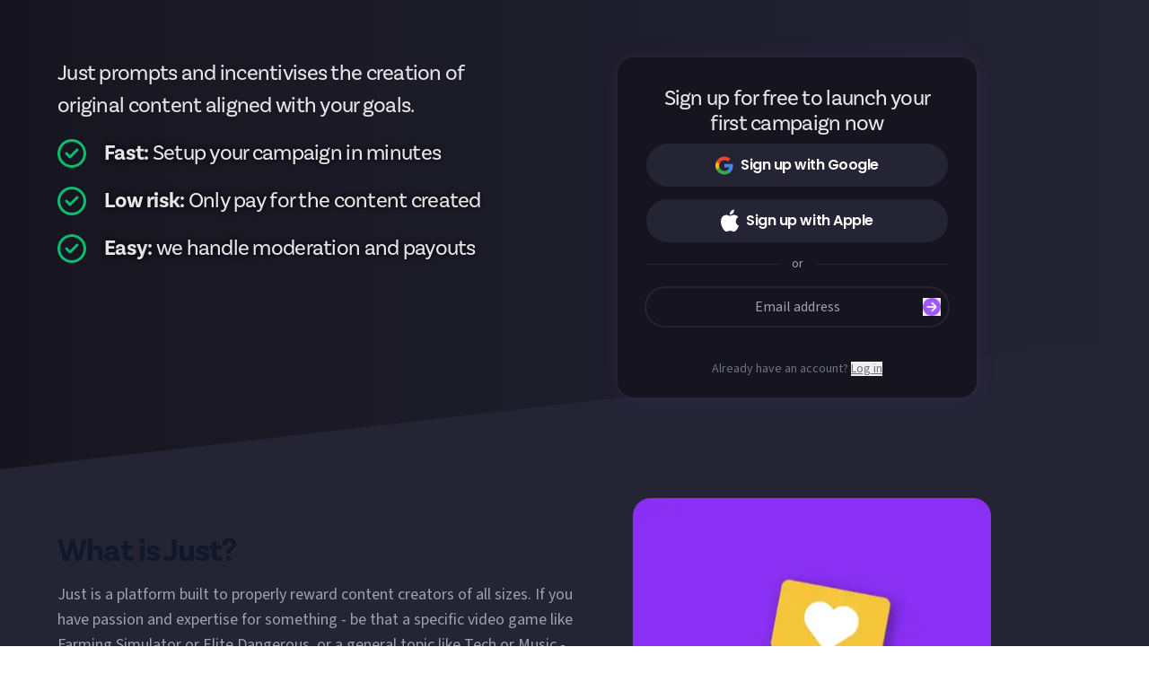

--- FILE ---
content_type: text/html; charset=utf-8
request_url: https://justabout.com/join?ref=dragons-dogma
body_size: 11869
content:
<!DOCTYPE html><html lang="en" class="poppins_abad8b07-module__ella6G__variable source_sans_3_13e8d495-module__d0Cx1G__variable source_code_pro_c003e02e-module__R8imca__variable dark"><head><meta charSet="utf-8"/><meta name="viewport" content="width=device-width, initial-scale=1, minimum-scale=1, maximum-scale=1, user-scalable=no"/><link rel="stylesheet" href="/_next/static/chunks/7053c1b85345a0bb.css" data-precedence="next"/><link rel="stylesheet" href="/_next/static/chunks/e6d0fb8c19caaef0.css" data-precedence="next"/><link rel="stylesheet" href="/_next/static/chunks/81e60e6d6de202f8.css" data-precedence="next"/><link rel="stylesheet" href="/_next/static/chunks/f29de5d9453168b0.css" data-precedence="next"/><link rel="preload" as="script" fetchPriority="low" href="/_next/static/chunks/a6a46670cb2b0933.js"/><script src="/_next/static/chunks/16deab14118c6bfa.js" async=""></script><script src="/_next/static/chunks/90e5979aab9cae75.js" async=""></script><script src="/_next/static/chunks/3d437b6107abcf3b.js" async=""></script><script src="/_next/static/chunks/66f73096503403d0.js" async=""></script><script src="/_next/static/chunks/turbopack-a3c488bc5a1b2082.js" async=""></script><script src="/_next/static/chunks/19ad425f0c216def.js" async=""></script><script src="/_next/static/chunks/ba2a0f68dd00cab5.js" async=""></script><script src="/_next/static/chunks/15f0ad4804f851c8.js" async=""></script><script src="/_next/static/chunks/2e77aa2ffb64fb82.js" async=""></script><script src="/_next/static/chunks/da253b2eca55248e.js" async=""></script><script src="/_next/static/chunks/195a7230109995b3.js" async=""></script><script src="/_next/static/chunks/1d415e332ee4ff7c.js" async=""></script><script src="/_next/static/chunks/965b72bb6f9fd5b1.js" async=""></script><script src="/_next/static/chunks/dfdcec78aa604333.js" async=""></script><script src="/_next/static/chunks/858fb04e063ad32a.js" async=""></script><script src="/_next/static/chunks/58e776cfd31be772.js" async=""></script><script src="/_next/static/chunks/925a56eea69130b9.js" async=""></script><script src="/_next/static/chunks/30a172bf58fd5c8d.js" async=""></script><script src="/_next/static/chunks/7b335129b70f9501.js" async=""></script><script src="/_next/static/chunks/3ea544135d917f97.js" async=""></script><script src="/_next/static/chunks/8b587c738635d4ea.js" async=""></script><script src="/_next/static/chunks/d34d927d6f6e5b99.js" async=""></script><script src="/_next/static/chunks/26ccdea3d2486e90.js" async=""></script><script src="/_next/static/chunks/98178d7dac82e124.js" async=""></script><script src="/_next/static/chunks/e35ae4318775c0b6.js" async=""></script><script src="/_next/static/chunks/779e4246f1c0635c.js" async=""></script><script src="/_next/static/chunks/dd89101ec4d86a78.js" async=""></script><link rel="preload" href="https://www.googletagmanager.com/gtm.js?id=GTM-52Z4WPTM" as="script"/><meta name="next-size-adjust" content=""/><title>Join | Just</title><meta name="description" content="Join the platform that treats you like an actual human | Just"/><link rel="canonical" href="https://justabout.com/join"/><link rel="icon" href="/favicon.ico"/><link rel="preconnect" href="https://use.typekit.net" crossorigin=""/><link rel="preconnect" href="https://p.typekit.net" crossorigin=""/><script>(self.__next_s=self.__next_s||[]).push([0,{"children":"\n              window.dataLayer = window.dataLayer || [];\n              function gtag(){dataLayer.push(arguments);}\n\n              // Set default consent immediately\n              gtag(\"consent\", \"default\", {\n                ad_storage: \"denied\",\n                analytics_storage: \"denied\",\n                functionality_storage: \"denied\",\n              });\n\n              // Push the GTM start event\n              window.dataLayer.push({\n                'gtm.start': new Date().getTime(),\n                event: 'gtm.js'\n              });\n            ","id":"gtm-init"}])</script><script>(self.__next_s=self.__next_s||[]).push(["https://www.googletagmanager.com/gtm.js?id=GTM-52Z4WPTM",{"id":"gtm-script"}])</script><script src="/_next/static/chunks/a6dad97d9634a72d.js" noModule=""></script></head><body class="overscroll-y-none overflow-x-hidden overflow-y-scroll"><div hidden=""><!--$--><!--/$--></div><div class="w-full overflow-x-hidden relative"><div class="absolute w-full h-full z-10"></div><div class="relative z-[11] w-full flex justify-center pt-8 lg:pt-16 px-8 sm:px-12 bg-gradient-to-l from-[#252435] to-neutral-900" style="background-position:right center;background-repeat:no-repeat;background-size:cover"><div class="grid grid-cols-1 lg:grid-cols-2 w-full max-w-6xl pb-12 lg:pb-20"><div class="w-full sm:max-w-xl lg:max-w-lg z-10 mx-auto xl:mx-0 mb-8 lg:mb-16 dark"><p class="font-brand text-neutral-200 text-left text-2xl mb-4">Just prompts and incentivises the creation of original content aligned with your goals.</p><div><div class="flex flex-row items-center mb-4"><img alt="check icon" loading="lazy" width="32" height="32" decoding="async" data-nimg="1" style="color:transparent" src="/_next/static/media/circle-check-icon.a064ade7.svg"/><p class="font-brand text-neutral-200 text-2xl pl-5 mb-0" style="text-shadow:0px 0px 6px #000000"><span><span class="font-bold">Fast<!-- -->:</span> Setup your campaign in minutes</span></p></div><div class="flex flex-row items-center mb-4"><img alt="check icon" loading="lazy" width="32" height="32" decoding="async" data-nimg="1" style="color:transparent" src="/_next/static/media/circle-check-icon.a064ade7.svg"/><p class="font-brand text-neutral-200 text-2xl pl-5 mb-0" style="text-shadow:0px 0px 6px #000000"><span><span class="font-bold">Low risk<!-- -->:</span> Only pay for the content created</span></p></div><div class="flex flex-row items-center"><img alt="check icon" loading="lazy" width="32" height="32" decoding="async" data-nimg="1" style="color:transparent" src="/_next/static/media/circle-check-icon.a064ade7.svg"/><p class="font-brand text-neutral-200 text-2xl pl-5 mb-0" style="text-shadow:0px 0px 6px #000000"><span><span class="font-bold">Easy<!-- -->:</span> we handle moderation and payouts</span></p></div></div></div><div class="w-full sm:max-w-xl lg:max-w-lg mx-auto lg:mx-0"><div class="relative z-10 flex justify-center lg:justify-end xl:mr-16"><form action="javascript:throw new Error(&#x27;React form unexpectedly submitted.&#x27;)"><div class="bg-neutral-900 rounded-[18px] pb-6 px-6 sm:px-8 w-full md:w-[400px] max-w-[400px] z-20 relative flex flex-col items-center pt-8 shadow-[0_0_25px_rgba(151,71,255,0.08),0_0_10px_rgba(255,255,255,0.04)]"><p class="font-brand text-neutral-200 text-center mb-2 leading-[120%] text-2xl">Sign up for free to launch your first campaign now</p><button class="flex flex-row items-center justify-center rounded-full bg-neutral-800 hover:bg-neutral-800/50 focus:bg-[#43415F] text-white font-heading text-[16px] font-semibold py-2 px-2.5 w-full text-center mb-3.5 h-[48px] duration-150" type="button"><img alt="google icon" loading="lazy" width="20" height="21" decoding="async" data-nimg="1" style="color:transparent;width:20px;height:auto" src="/_next/static/media/google-icon.baeec774.svg"/><span class="ml-2">Sign up with Google</span></button><button class="flex flex-row items-center justify-center rounded-full bg-neutral-800 hover:bg-neutral-800/50 focus:bg-[#43415F] text-white font-heading text-[16px] font-semibold py-2 px-2.5 w-full text-center mb-3.5 h-[48px] duration-150" type="button"><img alt="apple icon" loading="lazy" width="20" height="26" decoding="async" data-nimg="1" style="color:transparent;width:20px;height:auto" src="/_next/static/media/apple-icon.95010ef6.svg"/><span class="ml-2">Sign up with Apple</span></button><div class="flex flex-row items-center justify-center mb-4 w-full"><div class="border-t-[1px] border-neutral-800 flex-1"></div><span class="shrink-1 grow-0 px-3.5 text-neutral-400 text-sm font-sans">or</span><div class="border-t-[1px] border-neutral-800 flex-1"></div></div><div class="relative w-full mb-6"><div class="relative w-full"><input class="block w-full border-0 rounded-full font-sans !leading-none bg-neutral-900 text-white text-[16px] text-center placeholder-neutral-400 ring-2 ring-neutral-800 focus:ring-2 focus:ring-[#A159F6] mb-4 px-[18px] py-[10px]" id="email" placeholder="Email address" type="email" name="email"/><div class="absolute right-2 top-1/2 -translate-y-1/2 block"><button type="submit" class="flex items-center justify-center disabled:opacity-50 disabled:cursor-not-allowed transition-colors duration-150 shrink-0" aria-label="Submit"><svg class="overflow-visible box-content w-5 h-5 text-primary-500" fill="currentColor" height="1em" stroke="currentColor" viewBox="0 0 512 512" xmlns="http://www.w3.org/2000/svg"><path d="M0 256a256 256 0 1 0 512 0A256 256 0 1 0 0 256zM281 385c-9.4 9.4-24.6 9.4-33.9 0s-9.4-24.6 0-33.9l71-71L136 280c-13.3 0-24-10.7-24-24s10.7-24 24-24l182.1 0-71-71c-9.4-9.4-9.4-24.6 0-33.9s24.6-9.4 33.9 0L393 239c9.4 9.4 9.4 24.6 0 33.9L281 385z"></path></svg></button></div></div></div><input id="redirect-to" type="hidden" name="redirect-to"/><div class="mt-3 sm:mt-auto"><p class="sm:text-[14px] text-[14px] font-sans leading-[120%] break-normal text-gray-500 dark:text-gray-400 text-center mb-0">Already have an account?<!-- --> <button class="underline" type="button" aria-label="Log in">Log in</button></p></div></div></form></div></div><div class="block w-full sm:max-w-xl lg:max-w-lg lg:hidden mt-10 mb-24 mx-auto dark"><div class="flex flex-row items-center mb-4"><img alt="check icon" loading="lazy" width="32" height="32" decoding="async" data-nimg="1" style="color:transparent" src="/_next/static/media/circle-check-icon.a064ade7.svg"/><p class="font-brand text-neutral-200 text-2xl pl-5 mb-0" style="text-shadow:0px 0px 6px #000000"><span><span class="font-bold">Fast<!-- -->:</span> Setup your campaign in minutes</span></p></div><div class="flex flex-row items-center mb-4"><img alt="check icon" loading="lazy" width="32" height="32" decoding="async" data-nimg="1" style="color:transparent" src="/_next/static/media/circle-check-icon.a064ade7.svg"/><p class="font-brand text-neutral-200 text-2xl pl-5 mb-0" style="text-shadow:0px 0px 6px #000000"><span><span class="font-bold">Low risk<!-- -->:</span> Only pay for the content created</span></p></div><div class="flex flex-row items-center"><img alt="check icon" loading="lazy" width="32" height="32" decoding="async" data-nimg="1" style="color:transparent" src="/_next/static/media/circle-check-icon.a064ade7.svg"/><p class="font-brand text-neutral-200 text-2xl pl-5 mb-0" style="text-shadow:0px 0px 6px #000000"><span><span class="font-bold">Easy<!-- -->:</span> we handle moderation and payouts</span></p></div></div><div class="absolute w-full left-0 bottom-[32px] lg:-bottom-[0px] z-0"><img alt="background styling" loading="lazy" width="1729" height="200" decoding="async" data-nimg="1" style="color:transparent;width:100%;height:auto;z-index:11" src="/_next/static/media/background-1.a6fb04fb.svg"/></div></div></div><div class="relative bg-neutral-800 w-full flex justify-center -mt-8 lg:mt-0 pt-12 lg:pt-16 px-8 sm:px-12 z-50"><div class="grid grid-cols-1 lg:grid-cols-2 w-full max-w-6xl"><div class="w-full sm:max-w-xl lg:max-w-[600px] mx-auto lg:mx-0 dark"><h2 class="sm:text-[36px] text-[24px] font-brand break-normal leading-[150%] text-gray-900 dark:text-white font-bold mb-2">What is Just?</h2><p class="sm:text-[18px] text-[16px] font-sans break-normal text-gray-900 dark:text-white leading-[160%] !text-neutral-400 mb-12">Just is a platform built to properly reward content creators of all sizes. If you have passion and expertise for something - be that a specific video game like Farming Simulator or Elite Dangerous, or a general topic like Tech or Music - we want to help you express and earn from that. We work with brands to fund content creation rewards, paying out for great UGC from creators just like you.</p></div><div class="relative mx-auto z-50 w-full sm:max-w-xl lg:max-w-full mt-8 lg:-mt-8 flex justify-center lg:justify-end"><div class="xl:mr-28 flex"><div class="relative w-full max-w-[400px] mt-auto" role="button" tabindex="0"><div class="w-auto max-h-[397px] overflow-hidden"><img alt="just video screen" loading="lazy" width="400" height="225" decoding="async" data-nimg="1" style="color:transparent" srcSet="/_next/image?url=%2F_next%2Fstatic%2Fmedia%2Fvideo-placeholder.62cf7023.png&amp;w=640&amp;q=75 1x, /_next/image?url=%2F_next%2Fstatic%2Fmedia%2Fvideo-placeholder.62cf7023.png&amp;w=828&amp;q=75 2x" src="/_next/image?url=%2F_next%2Fstatic%2Fmedia%2Fvideo-placeholder.62cf7023.png&amp;w=828&amp;q=75"/></div></div></div></div></div></div><div class="relative"><div class="relative mt-auto bg-neutral-900 flex flex-col items-center justify-center w-full h-fit gap-4 z-10 p-6 text-center lg:flex-row lg:h-[132px] px-8 sm:px-12"><div class="flex flex-col items-center justify-between w-full lg:flex-row gap-4 max-w-6xl"><h3 class="font-bold font-brand text-white text-[32px] md:text-[36px] lg:mr-8">Start earning in minutes, not months</h3><button class="relative overflow-hidden inline-flex items-center whitespace-nowrap transition-all leading-none font-semibold font-heading border-2 focus-visible:outline outline-4 outline-buttons-border-focus duration-300 text-buttons-content-primary outline-offset-2 h-[46px] text-buttons-lg px-buttons-horizontal-lg py-buttons-vertical-lg gap-buttons-internal-lg border-transparent justify-between rounded-buttons-primary-md hover:bg-buttons-fill-primary-hover bg-buttons-fill-primary hover:bg-buttons-fill-primary-hover active:border-buttons-border-primary-active-border"><svg class="overflow-visible box-content w-buttons-icon-lg h-buttons-icon-lg" fill="currentColor" height="1em" stroke="currentColor" viewBox="0 0 512 512" xmlns="http://www.w3.org/2000/svg"><path d="M0 256a256 256 0 1 0 512 0A256 256 0 1 0 0 256zM281 385c-9.4 9.4-24.6 9.4-33.9 0s-9.4-24.6 0-33.9l71-71L136 280c-13.3 0-24-10.7-24-24s10.7-24 24-24l182.1 0-71-71c-9.4-9.4-9.4-24.6 0-33.9s24.6-9.4 33.9 0L393 239c9.4 9.4 9.4 24.6 0 33.9L281 385z"></path></svg>Join now</button></div></div><div class="bg-neutral-800 pb-16 pt-12"><div class="w-screen z-50 flex flex-col items-center"><div class="z-10 flex flex-col relative max-w-[1150px]"><div class="rounded-full w-[52px] h-[52px] md:w-[80px] md:h-[80px] bg-primary-800 hover:bg-[#5A19A7] transition hover:scale-110 flex items-center justify-center shadow-xl cursor-pointer focus:outline outline-[3px] outline-[#227EFA] outline-offset-2 absolute z-50 top-[55%] md:top-[50%] left-[195px] md:left-[200px] lg:left-[90px] xl:left-[20px]" role="button" tabindex="0"><svg class="overflow-visible box-content text-white text-[24px] md:text-[32px]" fill="currentColor" height="1em" stroke="currentColor" viewBox="0 0 320 512" xmlns="http://www.w3.org/2000/svg"><path d="M9.4 233.4c-12.5 12.5-12.5 32.8 0 45.3l192 192c12.5 12.5 32.8 12.5 45.3 0s12.5-32.8 0-45.3L77.3 256 246.6 86.6c12.5-12.5 12.5-32.8 0-45.3s-32.8-12.5-45.3 0l-192 192z"></path></svg></div><div class="rounded-full w-[52px] h-[52px] md:w-[80px] md:h-[80px] bg-primary-800 hover:bg-[#5A19A7] transition hover:scale-110 flex items-center justify-center shadow-xl cursor-pointer focus:outline outline-[3px] outline-[#227EFA] outline-offset-2 absolute z-50 top-[55%] md:top-[50%] right-[195px] md:right-[200px] lg:right-[90px] xl:right-[20px]" role="button" tabindex="0"><svg class="overflow-visible box-content text-white text-[24px] md:text-[32px]" fill="currentColor" height="1em" stroke="currentColor" viewBox="0 0 320 512" xmlns="http://www.w3.org/2000/svg"><path d="M310.6 233.4c12.5 12.5 12.5 32.8 0 45.3l-192 192c-12.5 12.5-32.8 12.5-45.3 0s-12.5-32.8 0-45.3L242.7 256 73.4 86.6c-12.5-12.5-12.5-32.8 0-45.3s32.8-12.5 45.3 0l192 192z"></path></svg></div><div class="w-fit flex transition-all duration-500 ease-in-out transform-gpu mt-24" style="translate:calc(-799.9999999999999px) 0"><a><div style="width:533.3333333333333px;height:400px;box-shadow:0px 0px 20px 0px rgba(0, 0, 0, 0.4);transform:scale(0.75) translateX(266.66666666666663px)" class="flex flex-col relative select-none transition duration-500 rounded-xl blur-md ml-0 opacity-75"><div class="absolute flex bottom-[-15px] right-[-10px] scale-50 md:scale-100 md:right-[20px] z-10"><div style="background-color:#0CBC70;z-index:1;box-shadow:0px 0px 8px 0px rgba(0, 0, 0, 0.4)" class="rounded-full border-4 border-white w-[40px] h-[40px] flex items-center justify-center ml-[-10px]"><svg class="overflow-visible box-content text-white" fill="currentColor" height="1em" stroke="currentColor" viewBox="0 0 512 512" xmlns="http://www.w3.org/2000/svg"><path d="M224 0c17.7 0 32 14.3 32 32V240H192V32c0-17.7 14.3-32 32-32zm96 160c17.7 0 32 14.3 32 32v64c0 17.7-14.3 32-32 32s-32-14.3-32-32V192c0-17.7 14.3-32 32-32zm64 64c0-17.7 14.3-32 32-32s32 14.3 32 32v64c0 17.7-14.3 32-32 32s-32-14.3-32-32V224zM93.3 51.2L175.9 240H106.1L34.7 76.8C27.6 60.6 35 41.8 51.2 34.7s35.1 .3 42.1 16.5zm27 221.3l-.2-.5h69.9H216c22.1 0 40 17.9 40 40s-17.9 40-40 40H160c-8.8 0-16 7.2-16 16s7.2 16 16 16h56c39.8 0 72-32.2 72-72l0-.6c9.4 5.4 20.3 8.6 32 8.6c13.2 0 25.4-4 35.6-10.8c8.7 24.9 32.5 42.8 60.4 42.8c11.7 0 22.6-3.1 32-8.6V352c0 88.4-71.6 160-160 160H226.3c-42.4 0-83.1-16.9-113.1-46.9l-11.6-11.6C77.5 429.5 64 396.9 64 363V336c0-32.7 24.6-59.7 56.3-63.5z"></path></svg></div></div><div style="margin-right:-20px" class="flex z-20 rounded-[40px] bg-neutral-800 shadow-2xl absolute right-[-40px] top-[-30px] scale-75 pb-1 pt-2 px-6 lg:top-[20%] md:py-4 md:pr-8"><span class="text-[#F8B820] text-[24px] mr-1 font-normal font-brand md:text-[48px] md:mt-[-5px]">$</span><span class="text-[48px] font-bold text-white leading-[50px] md:text-[96px] md:leading-[80px]">50</span></div><div class="flex flex-col items-start bg-neutral-900 rounded-xl overflow-hidden max-w-full h-full"><div class="bg-neutral-900 h-full w-full bg-cover bg-center" style="background-image:url(&#x27;https://justabout.s3.eu-central-1.amazonaws.com/bounties/1.jpg&#x27;)"></div><h2 class="relative flex-grow py-2 px-2 md:px-4 text-neutral-900 font-bold text-[18px] leading-[18px] md:pr-10 font-brand md:text-[32px] md:leading-[42px] md:line-clamp-2 text-ellipsis !overflow-visible text-white">Write a fanfic story set in your favourite game!<div class="hidden sm:block absolute bottom-0 left-0 bg-neutral-900 w-full h-[10px] border-4 border-neutral-900"></div></h2></div></div></a><a><div style="width:533.3333333333333px;height:400px;box-shadow:0px 0px 20px 0px rgba(0, 0, 0, 0.4);transform:scale(1.5)" class="flex flex-col relative select-none transition duration-500 rounded-xl opacity-100 z-10 z-10"><div class="absolute flex bottom-[-15px] right-[-10px] scale-50 md:scale-100 md:right-[20px] z-10"><div style="background-color:#227EFA;z-index:2;box-shadow:0px 0px 8px 0px rgba(0, 0, 0, 0.4)" class="rounded-full border-4 border-white w-[40px] h-[40px] flex items-center justify-center ml-[-10px]"><svg class="overflow-visible box-content text-white" fill="currentColor" height="1em" stroke="currentColor" viewBox="0 0 512 512" xmlns="http://www.w3.org/2000/svg"><path d="M313.4 32.9c26 5.2 42.9 30.5 37.7 56.5l-2.3 11.4c-5.3 26.7-15.1 52.1-28.8 75.2H464c26.5 0 48 21.5 48 48c0 18.5-10.5 34.6-25.9 42.6C497 275.4 504 288.9 504 304c0 23.4-16.8 42.9-38.9 47.1c4.4 7.3 6.9 15.8 6.9 24.9c0 21.3-13.9 39.4-33.1 45.6c.7 3.3 1.1 6.8 1.1 10.4c0 26.5-21.5 48-48 48H294.5c-19 0-37.5-5.6-53.3-16.1l-38.5-25.7C176 420.4 160 390.4 160 358.3V320 272 247.1c0-29.2 13.3-56.7 36-75l7.4-5.9c26.5-21.2 44.6-51 51.2-84.2l2.3-11.4c5.2-26 30.5-42.9 56.5-37.7zM32 192H96c17.7 0 32 14.3 32 32V448c0 17.7-14.3 32-32 32H32c-17.7 0-32-14.3-32-32V224c0-17.7 14.3-32 32-32z"></path></svg></div><div style="background-color:#E83513;z-index:1;box-shadow:0px 0px 8px 0px rgba(0, 0, 0, 0.4)" class="rounded-full border-4 border-white w-[40px] h-[40px] flex items-center justify-center ml-[-10px]"><svg class="overflow-visible box-content text-white" fill="currentColor" height="1em" stroke="currentColor" viewBox="0 0 512 512" xmlns="http://www.w3.org/2000/svg"><path d="M47.6 300.4L228.3 469.1c7.5 7 17.4 10.9 27.7 10.9s20.2-3.9 27.7-10.9L464.4 300.4c30.4-28.3 47.6-68 47.6-109.5v-5.8c0-69.9-50.5-129.5-119.4-141C347 36.5 300.6 51.4 268 84L256 96 244 84c-32.6-32.6-79-47.5-124.6-39.9C50.5 55.6 0 115.2 0 185.1v5.8c0 41.5 17.2 81.2 47.6 109.5z"></path></svg></div></div><div style="margin-right:-20px" class="flex z-20 rounded-[40px] bg-neutral-800 shadow-2xl absolute right-[-40px] top-[-30px] scale-75 pb-1 pt-2 px-6 lg:top-[20%] md:py-4 md:pr-8"><span class="text-[#F8B820] text-[24px] mr-1 font-normal font-brand md:text-[48px] md:mt-[-5px]">$</span><span class="text-[48px] font-bold text-white leading-[50px] md:text-[96px] md:leading-[80px]">20</span></div><div class="flex flex-col items-start bg-neutral-900 rounded-xl overflow-hidden max-w-full h-full"><div class="bg-neutral-900 h-full w-full bg-cover bg-center" style="background-image:url(&#x27;https://justabout.s3.eu-central-1.amazonaws.com/bounties/2.jpg&#x27;)"></div><h2 class="relative flex-grow py-2 px-2 md:px-4 text-neutral-900 font-bold text-[18px] leading-[18px] md:pr-10 font-brand md:text-[32px] md:leading-[42px] md:line-clamp-2 text-ellipsis !overflow-visible text-white">Make a video diary of your latest playthrough<div class="hidden sm:block absolute bottom-0 left-0 bg-neutral-900 w-full h-[10px] border-4 border-neutral-900"></div></h2></div></div></a><a><div style="width:533.3333333333333px;height:400px;box-shadow:0px 0px 20px 0px rgba(0, 0, 0, 0.4);transform:scale(0.75) translateX(-266.66666666666663px)" class="flex flex-col relative select-none transition duration-500 rounded-xl blur-md opacity-75"><div class="absolute flex bottom-[-15px] right-[-10px] scale-50 md:scale-100 md:right-[20px] z-10"><div style="background-color:#5A19A7;z-index:1;box-shadow:0px 0px 8px 0px rgba(0, 0, 0, 0.4)" class="rounded-full border-4 border-white w-[40px] h-[40px] flex items-center justify-center ml-[-10px]"><svg class="overflow-visible box-content text-white" fill="currentColor" height="1em" stroke="currentColor" viewBox="0 0 512 512" xmlns="http://www.w3.org/2000/svg"><path d="M256 512A256 256 0 1 0 256 0a256 256 0 1 0 0 512zM96.8 314.1c-3.8-13.7 7.4-26.1 21.6-26.1H393.6c14.2 0 25.5 12.4 21.6 26.1C396.2 382 332.1 432 256 432s-140.2-50-159.2-117.9zM217.6 212.8l0 0 0 0-.2-.2c-.2-.2-.4-.5-.7-.9c-.6-.8-1.6-2-2.8-3.4c-2.5-2.8-6-6.6-10.2-10.3c-8.8-7.8-18.8-14-27.7-14s-18.9 6.2-27.7 14c-4.2 3.7-7.7 7.5-10.2 10.3c-1.2 1.4-2.2 2.6-2.8 3.4c-.3 .4-.6 .7-.7 .9l-.2 .2 0 0 0 0 0 0c-2.1 2.8-5.7 3.9-8.9 2.8s-5.5-4.1-5.5-7.6c0-17.9 6.7-35.6 16.6-48.8c9.8-13 23.9-23.2 39.4-23.2s29.6 10.2 39.4 23.2c9.9 13.2 16.6 30.9 16.6 48.8c0 3.4-2.2 6.5-5.5 7.6s-6.9 0-8.9-2.8l0 0 0 0zm160 0l0 0-.2-.2c-.2-.2-.4-.5-.7-.9c-.6-.8-1.6-2-2.8-3.4c-2.5-2.8-6-6.6-10.2-10.3c-8.8-7.8-18.8-14-27.7-14s-18.9 6.2-27.7 14c-4.2 3.7-7.7 7.5-10.2 10.3c-1.2 1.4-2.2 2.6-2.8 3.4c-.3 .4-.6 .7-.7 .9l-.2 .2 0 0 0 0 0 0c-2.1 2.8-5.7 3.9-8.9 2.8s-5.5-4.1-5.5-7.6c0-17.9 6.7-35.6 16.6-48.8c9.8-13 23.9-23.2 39.4-23.2s29.6 10.2 39.4 23.2c9.9 13.2 16.6 30.9 16.6 48.8c0 3.4-2.2 6.5-5.5 7.6s-6.9 0-8.9-2.8l0 0 0 0 0 0z"></path></svg></div></div><div style="margin-right:-10px" class="flex z-20 rounded-[40px] bg-neutral-800 shadow-2xl absolute right-[-40px] top-[-30px] scale-75 pb-1 pt-2 px-6 lg:top-[20%] md:py-4 md:pr-8"><span class="text-[#F8B820] text-[24px] mr-1 font-normal font-brand md:text-[48px] md:mt-[-5px]">$</span><span class="text-[48px] font-bold text-white leading-[50px] md:text-[96px] md:leading-[80px]">2</span></div><div class="flex flex-col items-start bg-neutral-900 rounded-xl overflow-hidden max-w-full h-full"><div class="bg-neutral-900 h-full w-full bg-cover bg-center" style="background-image:url(&#x27;https://justabout.s3.eu-central-1.amazonaws.com/bounties/3.jpg&#x27;)"></div><h2 class="relative flex-grow py-2 px-2 md:px-4 text-neutral-900 font-bold text-[18px] leading-[18px] md:pr-10 font-brand md:text-[32px] md:leading-[42px] md:line-clamp-2 text-ellipsis !overflow-visible text-white">Hot takes: what did you think of the new trailer?<div class="hidden sm:block absolute bottom-0 left-0 bg-neutral-900 w-full h-[10px] border-4 border-neutral-900"></div></h2></div></div></a><a><div style="width:533.3333333333333px;height:400px;box-shadow:0px 0px 20px 0px rgba(0, 0, 0, 0.4);transform:scale(0.75)" class="flex flex-col relative select-none transition duration-500 rounded-xl blur-md !opacity-0"><div class="absolute flex bottom-[-15px] right-[-10px] scale-50 md:scale-100 md:right-[20px] z-10"></div><div style="margin-right:-20px" class="flex z-20 rounded-[40px] bg-neutral-800 shadow-2xl absolute right-[-40px] top-[-30px] scale-75 pb-1 pt-2 px-6 lg:top-[20%] md:py-4 md:pr-8"><span class="text-[#F8B820] text-[24px] mr-1 font-normal font-brand md:text-[48px] md:mt-[-5px]">$</span><span class="text-[48px] font-bold text-white leading-[50px] md:text-[96px] md:leading-[80px]">10</span></div><div class="flex flex-col items-start bg-neutral-900 rounded-xl overflow-hidden max-w-full h-full"><div class="bg-neutral-900 h-full w-full bg-cover bg-center" style="background-image:url(&#x27;https://justabout.s3.eu-central-1.amazonaws.com/bounties/4.jpg&#x27;)"></div><h2 class="relative flex-grow py-2 px-2 md:px-4 text-neutral-900 font-bold text-[18px] leading-[18px] md:pr-10 font-brand md:text-[32px] md:leading-[42px] md:line-clamp-2 text-ellipsis !overflow-visible text-white">Tell us how to beat the final boss<div class="hidden sm:block absolute bottom-0 left-0 bg-neutral-900 w-full h-[10px] border-4 border-neutral-900"></div></h2></div></div></a></div></div><div class="flex gap-4 relative z-50 absolute bottom-[-140px]"><div class="w-[12px] h-[12px] rounded-full transition-colors duration-500 bg-neutral-900"></div><div class="w-[12px] h-[12px] rounded-full transition-colors duration-500 bg-primary-600"></div><div class="w-[12px] h-[12px] rounded-full transition-colors duration-500 bg-neutral-900"></div><div class="w-[12px] h-[12px] rounded-full transition-colors duration-500 bg-neutral-900"></div></div></div></div><div class="bg-gradient-to-l from-neutral-800 to-[#1c1b28]"><div class="w-full left-0 "><img alt="background styling" loading="lazy" width="1729" height="201" decoding="async" data-nimg="1" style="color:transparent;width:100%;height:auto;z-index:11" src="/_next/static/media/background-2.aedfe687.svg"/></div><div class="flex flex-col items-center justify-center  z-[12] pt-24 md:pt-0"><div class="relative max-w-6xl mb-[110px] px-8 sm:px-12 z-[12]"><div class="w-full sm:max-w-xl lg:max-w-full"><h2 class="relative font-bold font-brand text-[32px] leading-[36px] z-[12] text-white pt-4 lg:pt-8 2xl:pt-0 md:text-[60px] md:leading-[64px]"><div class="absolute z-[12] top-[-80px] 2xl:left-[-140px] 2xl:top-[-75px] w-[80px] lg:w-[120px]"><img alt="Quotation marks" loading="lazy" width="120" height="100" decoding="async" data-nimg="1" style="color:transparent" srcSet="/_next/image?url=%2F_next%2Fstatic%2Fmedia%2Fquote-marks.30c0f7c7.png&amp;w=128&amp;q=75 1x, /_next/image?url=%2F_next%2Fstatic%2Fmedia%2Fquote-marks.30c0f7c7.png&amp;w=256&amp;q=75 2x" src="/_next/image?url=%2F_next%2Fstatic%2Fmedia%2Fquote-marks.30c0f7c7.png&amp;w=256&amp;q=75"/></div>You can feel the buzz... This is how all platforms should feel!</h2><p class="relative mt-4 font-sans text-[24px] font-normal text-neutral-400 leading-[38px] z-10">&quot;<!-- -->You can feel the buzz in the community. The content is outstanding and the fact the rewards are going direct to the creators (myself included) is so energising.<br/> This is how all platforms should feel<!-- -->&quot;</p><h3 class="relative mt-[54px] font-bold font-brand text-[36px] leading-[43px] z-10 text-white">Keacte</h3><p class="relative font-sans text-[24px] font-normal text-white leading-[38px] z-10">Member since <!-- -->August<!-- --> <!-- -->2023</p></div></div></div><div class="relative mt-auto bg-neutral-900 flex flex-col items-center justify-center w-full h-fit gap-4 z-10 p-6 text-center lg:flex-row lg:h-[132px] px-8 sm:px-12"><div class="flex flex-col items-center justify-between w-full lg:flex-row gap-4 max-w-6xl"><h3 class="font-bold font-brand text-white text-[32px] md:text-[36px] lg:mr-8">Start earning in minutes, not months</h3><button class="relative overflow-hidden inline-flex items-center whitespace-nowrap transition-all leading-none font-semibold font-heading border-2 focus-visible:outline outline-4 outline-buttons-border-focus duration-300 text-buttons-content-primary outline-offset-2 h-[46px] text-buttons-lg px-buttons-horizontal-lg py-buttons-vertical-lg gap-buttons-internal-lg border-transparent justify-between rounded-buttons-primary-md hover:bg-buttons-fill-primary-hover bg-buttons-fill-primary hover:bg-buttons-fill-primary-hover active:border-buttons-border-primary-active-border"><svg class="overflow-visible box-content w-buttons-icon-lg h-buttons-icon-lg" fill="currentColor" height="1em" stroke="currentColor" viewBox="0 0 512 512" xmlns="http://www.w3.org/2000/svg"><path d="M0 256a256 256 0 1 0 512 0A256 256 0 1 0 0 256zM281 385c-9.4 9.4-24.6 9.4-33.9 0s-9.4-24.6 0-33.9l71-71L136 280c-13.3 0-24-10.7-24-24s10.7-24 24-24l182.1 0-71-71c-9.4-9.4-9.4-24.6 0-33.9s24.6-9.4 33.9 0L393 239c9.4 9.4 9.4 24.6 0 33.9L281 385z"></path></svg>Join now</button></div></div></div><div class="bg-neutral-800 w-[100vw] h-[160px] flex justify-center"><div class="flex flex-col md:flex-row md:justify-space-between justify-center items-center w-full sm:max-w-xl lg:max-w-6xl px-8 sm:px-0 lg:px-12 "><a class="mb-4 md:mb-0 md:mr-auto" href="/"><img alt="just logo" loading="lazy" width="53" height="22" decoding="async" data-nimg="1" style="color:transparent;width:125px;height:auto" src="/_next/static/media/just-logo.8b2d3c03.svg"/></a><p class="sm:text-[16px] text-[16px] font-sans leading-[120%] break-normal text-gray-500 dark:text-gray-400 whitespace-nowrap mb-0 !text-neutral-600">©<!-- -->2026<!-- --> Just About Community Ltd.</p></div></div></div></div><!--$--><!--/$--><!--$--><!--/$--><!--$--><!--/$--><!--$--><!--/$--><script>addEventListener("submit",function(a){if(!a.defaultPrevented){var c=a.target,d=a.submitter,e=c.action,b=d;if(d){var f=d.getAttribute("formAction");null!=f&&(e=f,b=null)}"javascript:throw new Error('React form unexpectedly submitted.')"===e&&(a.preventDefault(),b?(a=document.createElement("input"),a.name=b.name,a.value=b.value,b.parentNode.insertBefore(a,b),b=new FormData(c),a.parentNode.removeChild(a)):b=new FormData(c),a=c.ownerDocument||c,(a.$$reactFormReplay=a.$$reactFormReplay||[]).push(c,d,b))}});</script><script src="/_next/static/chunks/a6a46670cb2b0933.js" id="_R_" async=""></script><script>(self.__next_f=self.__next_f||[]).push([0])</script><script>self.__next_f.push([1,"1:\"$Sreact.fragment\"\n3:I[870105,[\"/_next/static/chunks/19ad425f0c216def.js\",\"/_next/static/chunks/ba2a0f68dd00cab5.js\"],\"default\"]\n4:I[244198,[\"/_next/static/chunks/15f0ad4804f851c8.js\",\"/_next/static/chunks/2e77aa2ffb64fb82.js\",\"/_next/static/chunks/da253b2eca55248e.js\",\"/_next/static/chunks/195a7230109995b3.js\",\"/_next/static/chunks/1d415e332ee4ff7c.js\",\"/_next/static/chunks/965b72bb6f9fd5b1.js\",\"/_next/static/chunks/dfdcec78aa604333.js\",\"/_next/static/chunks/858fb04e063ad32a.js\",\"/_next/static/chunks/58e776cfd31be772.js\",\"/_next/static/chunks/925a56eea69130b9.js\",\"/_next/static/chunks/30a172bf58fd5c8d.js\",\"/_next/static/chunks/7b335129b70f9501.js\",\"/_next/static/chunks/3ea544135d917f97.js\",\"/_next/static/chunks/8b587c738635d4ea.js\",\"/_next/static/chunks/d34d927d6f6e5b99.js\",\"/_next/static/chunks/26ccdea3d2486e90.js\",\"/_next/static/chunks/98178d7dac82e124.js\",\"/_next/static/chunks/e35ae4318775c0b6.js\",\"/_next/static/chunks/779e4246f1c0635c.js\"],\"default\"]\n5:I[132612,[\"/_next/static/chunks/19ad425f0c216def.js\",\"/_next/static/chunks/ba2a0f68dd00cab5.js\"],\"default\"]\n6:I[190830,[\"/_next/static/chunks/15f0ad4804f851c8.js\",\"/_next/static/chunks/2e77aa2ffb64fb82.js\",\"/_next/static/chunks/da253b2eca55248e.js\",\"/_next/static/chunks/195a7230109995b3.js\",\"/_next/static/chunks/1d415e332ee4ff7c.js\",\"/_next/static/chunks/965b72bb6f9fd5b1.js\",\"/_next/static/chunks/dfdcec78aa604333.js\",\"/_next/static/chunks/858fb04e063ad32a.js\",\"/_next/static/chunks/58e776cfd31be772.js\",\"/_next/static/chunks/925a56eea69130b9.js\",\"/_next/static/chunks/30a172bf58fd5c8d.js\",\"/_next/static/chunks/7b335129b70f9501.js\",\"/_next/static/chunks/3ea544135d917f97.js\",\"/_next/static/chunks/8b587c738635d4ea.js\",\"/_next/static/chunks/d34d927d6f6e5b99.js\",\"/_next/static/chunks/26ccdea3d2486e90.js\",\"/_next/static/chunks/98178d7dac82e124.js\",\"/_next/static/chunks/e35ae4318775c0b6.js\"],\"Button\"]\nb:I[578967,[\"/_next/static/chunks/19ad425f0c216def.js\",\"/_next/static/chunks/ba2a0f68dd00cab5.js\"],\"default\"]\nc:I[555870,[\"/_next/static/chunks/15f0ad4804f851c8.js\",\"/_next/static/chunks/2e77aa2ffb64fb82.js\",\"/_next/static/chunks/da253b2eca55248e.js\",\"/_next/static/chunks/195a7230109995b3.js\",\"/_next/static/chunks/1d415e332ee4ff7c.js\",\"/_next/static/chunks/965b72bb6f9fd5b1.js\",\"/_next/static/chunks/dfdcec78aa604333.js\",\"/_next/static/chunks/858fb04e063ad32a.js\",\"/_next/static/chunks/58e776cfd31be772.js\",\"/_next/static/chunks/925a56eea69130b9.js\",\"/_next/static/chunks/30a172bf58fd5c8d.js\",\"/_next/static/chunks/7b335129b70f9501.js\",\"/_next/static/chunks/3ea544135d917f97.js\",\"/_next/static/chunks/8b587c738635d4ea.js\",\"/_next/static/chunks/d34d927d6f6e5b99.js\",\"/_next/static/chunks/26ccdea3d2486e90.js\",\"/_next/static/chunks/98178d7dac82e124.js\",\"/_next/static/chunks/e35ae4318775c0b6.js\",\"/_next/static/chunks/dd89101ec4d86a78.js\"],\"Image\"]\ne:I[217570,[\"/_next/static/chunks/19ad425f0c216def.js\",\"/_next/static/chunks/ba2a0f68dd00cab5.js\"],\"OutletBoundary\"]\nf:\"$Sreact.suspense\"\n11:I[217570,[\"/_next/static/chunks/19ad425f0c216def.js\",\"/_next/static/chunks/ba2a0f68dd00cab5.js\"],\"ViewportBoundary\"]\n13:I[217570,[\"/_next/static/chunks/19ad425f0c216def.js\",\"/_next/static/chunks/ba2a0f68dd00cab5.js\"],\"MetadataBoundary\"]\n15:I[875151,[\"/_next/static/chunks/15f0ad4804f851c8.js\",\"/_next/static/chunks/2e77aa2ffb64fb82.js\",\"/_next/static/chunks/da253b2eca55248e.js\",\"/_next/static/chunks/195a7230109995b3.js\",\"/_next/static/chunks/1d415e332ee4ff7c.js\",\"/_next/static/chunks/965b72bb6f9fd5b1.js\",\"/_next/static/chunks/dfdcec78aa604333.js\",\"/_next/static/chunks/858fb04e063ad32a.js\",\"/_next/static/chunks/58e776cfd31be772.js\",\"/_next/static/chunks/925a56eea69130b9.js\",\"/_next/static/chunks/30a172bf58fd5c8d.js\",\"/_next/static/chunks/7b335129b70f9501.js\",\"/_next/static/chunks/3ea544135d917f97.js\",\"/_next/static/chunks/8b587c738635d4ea.js\",\"/_next/static/chunks/d34d927d6f6e5b99.js\",\"/_next/static/chunks/26ccdea3d2486e90.js\",\"/_next/static/chunks/98178d7dac82e124.js\",\"/_next/static/chunks/e35ae4318775c0b6.js\",\"/_next/static/chunks/dd89101ec4d86a78.js\"],\"AuthCard\"]\n1c:I[926111,[\"/_next/static/chunks/15f0ad4804f8"])</script><script>self.__next_f.push([1,"51c8.js\",\"/_next/static/chunks/2e77aa2ffb64fb82.js\",\"/_next/static/chunks/da253b2eca55248e.js\",\"/_next/static/chunks/195a7230109995b3.js\",\"/_next/static/chunks/1d415e332ee4ff7c.js\",\"/_next/static/chunks/965b72bb6f9fd5b1.js\",\"/_next/static/chunks/dfdcec78aa604333.js\",\"/_next/static/chunks/858fb04e063ad32a.js\",\"/_next/static/chunks/58e776cfd31be772.js\",\"/_next/static/chunks/925a56eea69130b9.js\",\"/_next/static/chunks/30a172bf58fd5c8d.js\",\"/_next/static/chunks/7b335129b70f9501.js\",\"/_next/static/chunks/3ea544135d917f97.js\",\"/_next/static/chunks/8b587c738635d4ea.js\",\"/_next/static/chunks/d34d927d6f6e5b99.js\",\"/_next/static/chunks/26ccdea3d2486e90.js\",\"/_next/static/chunks/98178d7dac82e124.js\",\"/_next/static/chunks/e35ae4318775c0b6.js\",\"/_next/static/chunks/dd89101ec4d86a78.js\"],\"PromotionalVideo\"]\n1d:I[918205,[\"/_next/static/chunks/15f0ad4804f851c8.js\",\"/_next/static/chunks/2e77aa2ffb64fb82.js\",\"/_next/static/chunks/da253b2eca55248e.js\",\"/_next/static/chunks/195a7230109995b3.js\",\"/_next/static/chunks/1d415e332ee4ff7c.js\",\"/_next/static/chunks/965b72bb6f9fd5b1.js\",\"/_next/static/chunks/dfdcec78aa604333.js\",\"/_next/static/chunks/858fb04e063ad32a.js\",\"/_next/static/chunks/58e776cfd31be772.js\",\"/_next/static/chunks/925a56eea69130b9.js\",\"/_next/static/chunks/30a172bf58fd5c8d.js\",\"/_next/static/chunks/7b335129b70f9501.js\",\"/_next/static/chunks/3ea544135d917f97.js\",\"/_next/static/chunks/8b587c738635d4ea.js\",\"/_next/static/chunks/d34d927d6f6e5b99.js\",\"/_next/static/chunks/26ccdea3d2486e90.js\",\"/_next/static/chunks/98178d7dac82e124.js\",\"/_next/static/chunks/e35ae4318775c0b6.js\",\"/_next/static/chunks/dd89101ec4d86a78.js\"],\"CarouselSection\"]\n1e:I[970860,[\"/_next/static/chunks/15f0ad4804f851c8.js\",\"/_next/static/chunks/2e77aa2ffb64fb82.js\",\"/_next/static/chunks/da253b2eca55248e.js\",\"/_next/static/chunks/195a7230109995b3.js\",\"/_next/static/chunks/1d415e332ee4ff7c.js\",\"/_next/static/chunks/965b72bb6f9fd5b1.js\",\"/_next/static/chunks/dfdcec78aa604333.js\",\"/_next/static/chunks/858fb04e063ad32a.js\",\"/_next/static/chunks/58e776cfd31be772.js\",\"/_next/static/chunks/925a56eea69130b9.js\",\"/_next/static/chunks/30a172bf58fd5c8d.js\",\"/_next/static/chunks/7b335129b70f9501.js\",\"/_next/static/chunks/3ea544135d917f97.js\",\"/_next/static/chunks/8b587c738635d4ea.js\",\"/_next/static/chunks/d34d927d6f6e5b99.js\",\"/_next/static/chunks/26ccdea3d2486e90.js\",\"/_next/static/chunks/98178d7dac82e124.js\",\"/_next/static/chunks/e35ae4318775c0b6.js\",\"/_next/static/chunks/dd89101ec4d86a78.js\"],\"ErrorCatcher\"]\n1f:I[362025,[\"/_next/static/chunks/15f0ad4804f851c8.js\",\"/_next/static/chunks/2e77aa2ffb64fb82.js\",\"/_next/static/chunks/da253b2eca55248e.js\",\"/_next/static/chunks/195a7230109995b3.js\",\"/_next/static/chunks/1d415e332ee4ff7c.js\",\"/_next/static/chunks/965b72bb6f9fd5b1.js\",\"/_next/static/chunks/dfdcec78aa604333.js\",\"/_next/static/chunks/858fb04e063ad32a.js\",\"/_next/static/chunks/58e776cfd31be772.js\",\"/_next/static/chunks/925a56eea69130b9.js\",\"/_next/static/chunks/30a172bf58fd5c8d.js\",\"/_next/static/chunks/7b335129b70f9501.js\",\"/_next/static/chunks/3ea544135d917f97.js\",\"/_next/static/chunks/8b587c738635d4ea.js\",\"/_next/static/chunks/d34d927d6f6e5b99.js\",\"/_next/static/chunks/26ccdea3d2486e90.js\",\"/_next/static/chunks/98178d7dac82e124.js\",\"/_next/static/chunks/e35ae4318775c0b6.js\",\"/_next/static/chunks/dd89101ec4d86a78.js\"],\"TrackViewedSignUp\"]\n20:I[870539,[\"/_next/static/chunks/19ad425f0c216def.js\",\"/_next/static/chunks/ba2a0f68dd00cab5.js\"],\"IconMark\"]\n:HL[\"/_next/static/chunks/7053c1b85345a0bb.css\",\"style\"]\n:HL[\"/_next/static/chunks/e6d0fb8c19caaef0.css\",\"style\"]\n:HL[\"/_next/static/chunks/81e60e6d6de202f8.css\",\"style\"]\n:HL[\"/_next/static/chunks/f29de5d9453168b0.css\",\"style\"]\n:HL[\"/_next/static/media/043b82ab31bba5a4-s.p.b67c2e04.woff2\",\"font\",{\"crossOrigin\":\"\",\"type\":\"font/woff2\"}]\n:HL[\"/_next/static/media/47df9ba1c7236d3b-s.p.7bbb93ea.woff2\",\"font\",{\"crossOrigin\":\"\",\"type\":\"font/woff2\"}]\n:HL[\"/_next/static/media/47fe1b7cd6e6ed85-s.p.855a563b.woff2\",\"font\",{\"crossOrigin\":\"\",\"type\":\"font/woff2\"}]\n:HL[\"/_next/static/media/a218039a3287bcfd-s.p.4a23d71b.woff2\",\"font\",{\"cross"])</script><script>self.__next_f.push([1,"Origin\":\"\",\"type\":\"font/woff2\"}]\n:HL[\"/_next/static/media/c875c6f5d3e977ac-s.p.80fc2c9e.woff2\",\"font\",{\"crossOrigin\":\"\",\"type\":\"font/woff2\"}]\n:HL[\"/_next/static/media/e2334d715941921e-s.p.d82a9aff.woff2\",\"font\",{\"crossOrigin\":\"\",\"type\":\"font/woff2\"}]\n:HL[\"/_next/static/media/f0c9c680e2117db0-s.p.26c513e0.woff2\",\"font\",{\"crossOrigin\":\"\",\"type\":\"font/woff2\"}]\n"])</script><script>self.__next_f.push([1,"0:{\"P\":null,\"b\":\"kWsxiel5UjfEEdV_y6UAa\",\"c\":[\"\",\"join?ref=dragons-dogma\"],\"q\":\"?ref=dragons-dogma\",\"i\":false,\"f\":[[[\"\",{\"children\":[\"(auth)\",{\"children\":[\"join\",{\"children\":[\"__PAGE__?{\\\"ref\\\":\\\"dragons-dogma\\\"}\",{}]}]}]},\"$undefined\",\"$undefined\",true],[[\"$\",\"$1\",\"c\",{\"children\":[[[\"$\",\"link\",\"0\",{\"rel\":\"stylesheet\",\"href\":\"/_next/static/chunks/7053c1b85345a0bb.css\",\"precedence\":\"next\",\"crossOrigin\":\"$undefined\",\"nonce\":\"$undefined\"}],[\"$\",\"link\",\"1\",{\"rel\":\"stylesheet\",\"href\":\"/_next/static/chunks/e6d0fb8c19caaef0.css\",\"precedence\":\"next\",\"crossOrigin\":\"$undefined\",\"nonce\":\"$undefined\"}],[\"$\",\"link\",\"2\",{\"rel\":\"stylesheet\",\"href\":\"/_next/static/chunks/81e60e6d6de202f8.css\",\"precedence\":\"next\",\"crossOrigin\":\"$undefined\",\"nonce\":\"$undefined\"}],[\"$\",\"link\",\"3\",{\"rel\":\"stylesheet\",\"href\":\"/_next/static/chunks/f29de5d9453168b0.css\",\"precedence\":\"next\",\"crossOrigin\":\"$undefined\",\"nonce\":\"$undefined\"}],[\"$\",\"script\",\"script-0\",{\"src\":\"/_next/static/chunks/15f0ad4804f851c8.js\",\"async\":true,\"nonce\":\"$undefined\"}],[\"$\",\"script\",\"script-1\",{\"src\":\"/_next/static/chunks/2e77aa2ffb64fb82.js\",\"async\":true,\"nonce\":\"$undefined\"}],[\"$\",\"script\",\"script-2\",{\"src\":\"/_next/static/chunks/da253b2eca55248e.js\",\"async\":true,\"nonce\":\"$undefined\"}],[\"$\",\"script\",\"script-3\",{\"src\":\"/_next/static/chunks/195a7230109995b3.js\",\"async\":true,\"nonce\":\"$undefined\"}],[\"$\",\"script\",\"script-4\",{\"src\":\"/_next/static/chunks/1d415e332ee4ff7c.js\",\"async\":true,\"nonce\":\"$undefined\"}],[\"$\",\"script\",\"script-5\",{\"src\":\"/_next/static/chunks/965b72bb6f9fd5b1.js\",\"async\":true,\"nonce\":\"$undefined\"}],[\"$\",\"script\",\"script-6\",{\"src\":\"/_next/static/chunks/dfdcec78aa604333.js\",\"async\":true,\"nonce\":\"$undefined\"}],[\"$\",\"script\",\"script-7\",{\"src\":\"/_next/static/chunks/858fb04e063ad32a.js\",\"async\":true,\"nonce\":\"$undefined\"}],[\"$\",\"script\",\"script-8\",{\"src\":\"/_next/static/chunks/58e776cfd31be772.js\",\"async\":true,\"nonce\":\"$undefined\"}],[\"$\",\"script\",\"script-9\",{\"src\":\"/_next/static/chunks/925a56eea69130b9.js\",\"async\":true,\"nonce\":\"$undefined\"}],[\"$\",\"script\",\"script-10\",{\"src\":\"/_next/static/chunks/30a172bf58fd5c8d.js\",\"async\":true,\"nonce\":\"$undefined\"}],[\"$\",\"script\",\"script-11\",{\"src\":\"/_next/static/chunks/7b335129b70f9501.js\",\"async\":true,\"nonce\":\"$undefined\"}],[\"$\",\"script\",\"script-12\",{\"src\":\"/_next/static/chunks/3ea544135d917f97.js\",\"async\":true,\"nonce\":\"$undefined\"}],[\"$\",\"script\",\"script-13\",{\"src\":\"/_next/static/chunks/8b587c738635d4ea.js\",\"async\":true,\"nonce\":\"$undefined\"}],[\"$\",\"script\",\"script-14\",{\"src\":\"/_next/static/chunks/d34d927d6f6e5b99.js\",\"async\":true,\"nonce\":\"$undefined\"}],[\"$\",\"script\",\"script-15\",{\"src\":\"/_next/static/chunks/26ccdea3d2486e90.js\",\"async\":true,\"nonce\":\"$undefined\"}],[\"$\",\"script\",\"script-16\",{\"src\":\"/_next/static/chunks/98178d7dac82e124.js\",\"async\":true,\"nonce\":\"$undefined\"}],[\"$\",\"script\",\"script-17\",{\"src\":\"/_next/static/chunks/e35ae4318775c0b6.js\",\"async\":true,\"nonce\":\"$undefined\"}]],\"$L2\"]}],{\"children\":[[\"$\",\"$1\",\"c\",{\"children\":[null,[\"$\",\"$L3\",null,{\"parallelRouterKey\":\"children\",\"error\":\"$4\",\"errorStyles\":[],\"errorScripts\":[[\"$\",\"script\",\"script-0\",{\"src\":\"/_next/static/chunks/779e4246f1c0635c.js\",\"async\":true}]],\"template\":[\"$\",\"$L5\",null,{}],\"templateStyles\":\"$undefined\",\"templateScripts\":\"$undefined\",\"notFound\":[[\"$\",\"div\",null,{\"className\":\"flex justify-center items-center w-full h-full\",\"children\":[\"$\",\"div\",null,{\"className\":\"flex flex-col sm:flex-row justify-center items-center w-full max-w-[720px]\",\"children\":[[\"$\",\"div\",null,{\"className\":\"flex flex-col space-y-4 px-8\",\"children\":[[\"$\",\"h2\",null,{\"className\":\"leading-tight break-normal font-brand font-bold mt-6 text-xl sm:text-3xl/10\",\"children\":\"Oops!\"}],[\"$\",\"p\",null,{\"children\":\"So sorry, we can't find the page you're looking for.\"}],[[\"$\",\"p\",\"Please get in touch through our feedback page if you need a hand.\",{\"children\":\"Please get in touch through our feedback page if you need a hand.\"}],[\"$\",\"p\",\"We're here for you!\",{\"children\":\"We're here for you!\"}]],[\"$\",\"$L6\",null,{\"to\":\"https://justabout.com/just-about/32429/your-feedback-on-just-about\",\"className\":\"border-white !w-fit\",\"colorScheme\":\"secondary\",\"children\":\"Let us know!\"}]]}],[\"$\",\"div\",null,{\"className\":\"relative w-[300px] h-[300px] shrink-0 mt-12 sm:max-w-[40vw] sm:max-h-[40vw]\",\"children\":[[\"$\",\"svg\",null,{\"className\":\"absolute top-10 left-0 w-[300px] -scale-x-100 -rotate-[14deg] max-w-[150%] max-h-[150%]\",\"xmlns\":\"http://www.w3.org/2000/svg\",\"fill\":\"none\",\"viewBox\":\"0 0 111 78\",\"children\":[\"$\",\"path\",null,{\"className\":\"fill-ja_primary\",\"d\":\"M106.975 43.219 43.338 76.594a6.454 6.454 0 0 1-8.713-2.718L1.248 10.238c-2.67-5.09 2.15-10.867 7.637-9.157L105.9 31.343c5.488 1.712 6.166 9.204 1.075 11.874\"}]}],\"$L7\"]}]]}]}],[]],\"forbidden\":\"$undefined\",\"unauthorized\":\"$undefined\"}]]}],{\"children\":[\"$L8\",{\"children\":[\"$L9\",{},null,false,false]},null,false,false]},null,false,false]},null,false,false],\"$La\",false]],\"m\":\"$undefined\",\"G\":[\"$b\",[]],\"S\":false}\n"])</script><script>self.__next_f.push([1,"7:[\"$\",\"$Lc\",null,{\"src\":\"https://d3mle2850l2vtd.cloudfront.net/test/e36f8863-a370-4da5-b081-c102a22ea343.png\",\"width\":200,\"height\":200,\"alt\":\"Error!\",\"className\":\"absolute top-0 left-8 w-[200px] h-[200px] max-w-full max-h-full aspect-1\"}]\n8:[\"$\",\"$1\",\"c\",{\"children\":[null,[\"$\",\"$L3\",null,{\"parallelRouterKey\":\"children\",\"error\":\"$undefined\",\"errorStyles\":\"$undefined\",\"errorScripts\":\"$undefined\",\"template\":[\"$\",\"$L5\",null,{}],\"templateStyles\":\"$undefined\",\"templateScripts\":\"$undefined\",\"notFound\":\"$undefined\",\"forbidden\":\"$undefined\",\"unauthorized\":\"$undefined\"}]]}]\n9:[\"$\",\"$1\",\"c\",{\"children\":[\"$Ld\",[[\"$\",\"script\",\"script-0\",{\"src\":\"/_next/static/chunks/dd89101ec4d86a78.js\",\"async\":true,\"nonce\":\"$undefined\"}]],[\"$\",\"$Le\",null,{\"children\":[\"$\",\"$f\",null,{\"name\":\"Next.MetadataOutlet\",\"children\":\"$@10\"}]}]]}]\na:[\"$\",\"$1\",\"h\",{\"children\":[null,[\"$\",\"$L11\",null,{\"children\":\"$L12\"}],[\"$\",\"div\",null,{\"hidden\":true,\"children\":[\"$\",\"$L13\",null,{\"children\":[\"$\",\"$f\",null,{\"name\":\"Next.Metadata\",\"children\":\"$L14\"}]}]}],[\"$\",\"meta\",null,{\"name\":\"next-size-adjust\",\"content\":\"\"}]]}]\n"])</script><script>self.__next_f.push([1,"d:[[\"$\",\"div\",null,{\"className\":\"w-full overflow-x-hidden relative\",\"children\":[[\"$\",\"div\",null,{\"className\":\"absolute w-full h-full z-10\"}],[\"$\",\"div\",null,{\"className\":\"relative z-[11] w-full flex justify-center pt-8 lg:pt-16 px-8 sm:px-12 bg-gradient-to-l from-[#252435] to-neutral-900\",\"style\":{\"backgroundPosition\":\"right center\",\"backgroundRepeat\":\"no-repeat\",\"backgroundSize\":\"cover\"},\"children\":[\"$\",\"div\",null,{\"className\":\"grid grid-cols-1 lg:grid-cols-2 w-full max-w-6xl pb-12 lg:pb-20\",\"children\":[[\"$\",\"div\",null,{\"className\":\"w-full sm:max-w-xl lg:max-w-lg z-10 mx-auto xl:mx-0 mb-8 lg:mb-16 dark\",\"children\":[[\"$\",\"p\",null,{\"className\":\"font-brand text-neutral-200 text-left text-2xl mb-4\",\"children\":\"Just prompts and incentivises the creation of original content aligned with your goals.\"}],[\"$\",\"div\",null,{\"className\":\"$undefined\",\"children\":[[\"$\",\"div\",null,{\"className\":\"flex flex-row items-center mb-4\",\"children\":[[\"$\",\"$Lc\",null,{\"src\":{\"src\":\"/_next/static/media/circle-check-icon.a064ade7.svg\",\"width\":40,\"height\":40,\"blurWidth\":0,\"blurHeight\":0},\"alt\":\"check icon\",\"height\":32,\"width\":32}],[\"$\",\"p\",null,{\"className\":\"font-brand text-neutral-200 text-2xl pl-5 mb-0\",\"style\":{\"textShadow\":\"0px 0px 6px #000000\"},\"children\":[\"$\",\"span\",null,{\"children\":[[\"$\",\"span\",null,{\"className\":\"font-bold\",\"children\":[\"Fast\",\":\"]}],\" Setup your campaign in minutes\"]}]}]]}],[\"$\",\"div\",null,{\"className\":\"flex flex-row items-center mb-4\",\"children\":[[\"$\",\"$Lc\",null,{\"src\":\"$d:0:props:children:1:props:children:props:children:0:props:children:1:props:children:0:props:children:0:props:src\",\"alt\":\"check icon\",\"height\":32,\"width\":32}],[\"$\",\"p\",null,{\"className\":\"font-brand text-neutral-200 text-2xl pl-5 mb-0\",\"style\":{\"textShadow\":\"0px 0px 6px #000000\"},\"children\":[\"$\",\"span\",null,{\"children\":[[\"$\",\"span\",null,{\"className\":\"font-bold\",\"children\":[\"Low risk\",\":\"]}],\" Only pay for the content created\"]}]}]]}],[\"$\",\"div\",null,{\"className\":\"flex flex-row items-center\",\"children\":[[\"$\",\"$Lc\",null,{\"src\":\"$d:0:props:children:1:props:children:props:children:0:props:children:1:props:children:0:props:children:0:props:src\",\"alt\":\"check icon\",\"height\":32,\"width\":32}],[\"$\",\"p\",null,{\"className\":\"font-brand text-neutral-200 text-2xl pl-5 mb-0\",\"style\":{\"textShadow\":\"0px 0px 6px #000000\"},\"children\":[\"$\",\"span\",null,{\"children\":[[\"$\",\"span\",null,{\"className\":\"font-bold\",\"children\":[\"Easy\",\":\"]}],\" we handle moderation and payouts\"]}]}]]}]]}]]}],[\"$\",\"div\",null,{\"className\":\"w-full sm:max-w-xl lg:max-w-lg mx-auto lg:mx-0\",\"children\":[\"$\",\"div\",null,{\"className\":\"relative z-10 flex justify-center lg:justify-end xl:mr-16\",\"children\":[\"$\",\"$L15\",null,{\"redirectTo\":\"$undefined\",\"initialType\":\"join\"}]}]}],[\"$\",\"div\",null,{\"className\":\"block w-full sm:max-w-xl lg:max-w-lg lg:hidden mt-10 mb-24 mx-auto dark\",\"children\":[[\"$\",\"div\",null,{\"className\":\"flex flex-row items-center mb-4\",\"children\":[[\"$\",\"$Lc\",null,{\"src\":\"$d:0:props:children:1:props:children:props:children:0:props:children:1:props:children:0:props:children:0:props:src\",\"alt\":\"check icon\",\"height\":32,\"width\":32}],[\"$\",\"p\",null,{\"className\":\"font-brand text-neutral-200 text-2xl pl-5 mb-0\",\"style\":{\"textShadow\":\"0px 0px 6px #000000\"},\"children\":[\"$\",\"span\",null,{\"children\":[[\"$\",\"span\",null,{\"className\":\"font-bold\",\"children\":[\"Fast\",\":\"]}],\" Setup your campaign in minutes\"]}]}]]}],[\"$\",\"div\",null,{\"className\":\"flex flex-row items-center mb-4\",\"children\":[[\"$\",\"$Lc\",null,{\"src\":\"$d:0:props:children:1:props:children:props:children:0:props:children:1:props:children:0:props:children:0:props:src\",\"alt\":\"check icon\",\"height\":32,\"width\":32}],[\"$\",\"p\",null,{\"className\":\"font-brand text-neutral-200 text-2xl pl-5 mb-0\",\"style\":{\"textShadow\":\"0px 0px 6px #000000\"},\"children\":[\"$\",\"span\",null,{\"children\":[[\"$\",\"span\",null,{\"className\":\"font-bold\",\"children\":[\"Low risk\",\":\"]}],\" Only pay for the content created\"]}]}]]}],[\"$\",\"div\",null,{\"className\":\"flex flex-row items-center\",\"children\":[[\"$\",\"$Lc\",null,{\"src\":\"$d:0:props:children:1:props:children:props:children:0:props:children:1:props:children:0:props:children:0:props:src\",\"alt\":\"check icon\",\"height\":32,\"width\":32}],[\"$\",\"p\",null,{\"className\":\"font-brand text-neutral-200 text-2xl pl-5 mb-0\",\"style\":{\"textShadow\":\"0px 0px 6px #000000\"},\"children\":[\"$\",\"span\",null,{\"children\":[[\"$\",\"span\",null,{\"className\":\"font-bold\",\"children\":[\"Easy\",\":\"]}],\" we handle moderation and payouts\"]}]}]]}]]}],[\"$\",\"div\",null,{\"className\":\"absolute w-full left-0 bottom-[32px] lg:-bottom-[0px] z-0\",\"children\":[\"$\",\"$Lc\",null,{\"alt\":\"background styling\",\"src\":{\"src\":\"/_next/static/media/background-1.a6fb04fb.svg\",\"width\":1729,\"height\":200,\"blurWidth\":0,\"blurHeight\":0},\"width\":\"0\",\"height\":\"0\",\"sizes\":\"100%\",\"style\":{\"width\":\"100%\",\"height\":\"auto\",\"zIndex\":11}}]}]]}]}],[\"$\",\"div\",null,{\"className\":\"relative bg-neutral-800 w-full flex justify-center -mt-8 lg:mt-0 pt-12 lg:pt-16 px-8 sm:px-12 z-50\",\"children\":[\"$\",\"div\",null,{\"className\":\"grid grid-cols-1 lg:grid-cols-2 w-full max-w-6xl\",\"children\":[[\"$\",\"div\",null,{\"className\":\"w-full sm:max-w-xl lg:max-w-[600px] mx-auto lg:mx-0 dark\",\"children\":[\"$L16\",\"$L17\"]}],\"$L18\"]}]}],\"$L19\",\"$L1a\"]}],\"$L1b\"]\n"])</script><script>self.__next_f.push([1,"16:[\"$\",\"h2\",null,{\"className\":\"sm:text-[36px] text-[24px] font-brand break-normal leading-[150%] text-gray-900 dark:text-white font-bold mb-2\",\"data-cy\":\"$undefined\",\"onClick\":\"$undefined\",\"style\":\"$undefined\",\"children\":\"What is Just?\"}]\n17:[\"$\",\"p\",null,{\"className\":\"sm:text-[18px] text-[16px] font-sans break-normal text-gray-900 dark:text-white leading-[160%] !text-neutral-400 mb-12\",\"data-cy\":\"$undefined\",\"onClick\":\"$undefined\",\"style\":\"$undefined\",\"children\":\"Just is a platform built to properly reward content creators of all sizes. If you have passion and expertise for something - be that a specific video game like Farming Simulator or Elite Dangerous, or a general topic like Tech or Music - we want to help you express and earn from that. We work with brands to fund content creation rewards, paying out for great UGC from creators just like you.\"}]\n18:[\"$\",\"div\",null,{\"className\":\"relative mx-auto z-50 w-full sm:max-w-xl lg:max-w-full mt-8 lg:-mt-8 flex justify-center lg:justify-end\",\"children\":[\"$\",\"div\",null,{\"className\":\"xl:mr-28 flex\",\"children\":[\"$\",\"$L1c\",null,{}]}]}]\n19:[\"$\",\"$L1d\",null,{\"member\":{\"title\":\"You can feel the buzz... This is how all platforms should feel!\",\"displayName\":\"Keacte\",\"subtext\":[\"You can feel the buzz in the community. The content is outstanding and the fact the rewards are going direct to the creators (myself included) is so energising.\",[\"$\",\"br\",null,{}],\" This is how all platforms should feel\"],\"memberSince\":\"$D2023-08-01T00:00:00.000Z\"},\"bounties\":[{\"title\":\"Write a fanfic story set in your favourite game!\",\"amount\":50,\"image\":\"https://justabout.s3.eu-central-1.amazonaws.com/bounties/1.jpg\",\"reactions\":{\"respect\":true}},{\"title\":\"Make a video diary of your latest playthrough\",\"amount\":20,\"image\":\"https://justabout.s3.eu-central-1.amazonaws.com/bounties/2.jpg\",\"reactions\":{\"like\":true,\"love\":true}},{\"title\":\"Hot takes: what did you think of the new trailer?\",\"amount\":2,\"image\":\"https://justabout.s3.eu-central-1.amazonaws.com/bounties/3.jpg\",\"reactions\":{\"funny\":true}},{\"title\":\"Tell us how to beat the final boss\",\"amount\":10,\"image\":\"https://justabout.s3.eu-central-1.amazonaws.com/bounties/4.jpg\",\"reactions\":{}}]}]\n1a:[\"$\",\"$L1e\",null,{}]\n1b:[\"$\",\"$L1f\",null,{\"campaignSlug\":\"dragons-dogma\"}]\n12:[[\"$\",\"meta\",\"0\",{\"charSet\":\"utf-8\"}],[\"$\",\"meta\",\"1\",{\"name\":\"viewport\",\"content\":\"width=device-width, initial-scale=1, minimum-scale=1, maximum-scale=1, user-scalable=no\"}]]\n10:null\n14:[[\"$\",\"title\",\"0\",{\"children\":\"Join | Just\"}],[\"$\",\"meta\",\"1\",{\"name\":\"description\",\"content\":\"Join the platform that treats you like an actual human | Just\"}],[\"$\",\"link\",\"2\",{\"rel\":\"canonical\",\"href\":\"https://justabout.com/join\"}],[\"$\",\"link\",\"3\",{\"rel\":\"icon\",\"href\":\"/favicon.ico\"}],[\"$\",\"$L20\",\"4\",{}]]\n"])</script><script>self.__next_f.push([1,"21:I[795039,[\"/_next/static/chunks/15f0ad4804f851c8.js\",\"/_next/static/chunks/2e77aa2ffb64fb82.js\",\"/_next/static/chunks/da253b2eca55248e.js\",\"/_next/static/chunks/195a7230109995b3.js\",\"/_next/static/chunks/1d415e332ee4ff7c.js\",\"/_next/static/chunks/965b72bb6f9fd5b1.js\",\"/_next/static/chunks/dfdcec78aa604333.js\",\"/_next/static/chunks/858fb04e063ad32a.js\",\"/_next/static/chunks/58e776cfd31be772.js\",\"/_next/static/chunks/925a56eea69130b9.js\",\"/_next/static/chunks/30a172bf58fd5c8d.js\",\"/_next/static/chunks/7b335129b70f9501.js\",\"/_next/static/chunks/3ea544135d917f97.js\",\"/_next/static/chunks/8b587c738635d4ea.js\",\"/_next/static/chunks/d34d927d6f6e5b99.js\",\"/_next/static/chunks/26ccdea3d2486e90.js\",\"/_next/static/chunks/98178d7dac82e124.js\",\"/_next/static/chunks/e35ae4318775c0b6.js\"],\"\"]\n22:I[236498,[\"/_next/static/chunks/15f0ad4804f851c8.js\",\"/_next/static/chunks/2e77aa2ffb64fb82.js\",\"/_next/static/chunks/da253b2eca55248e.js\",\"/_next/static/chunks/195a7230109995b3.js\",\"/_next/static/chunks/1d415e332ee4ff7c.js\",\"/_next/static/chunks/965b72bb6f9fd5b1.js\",\"/_next/static/chunks/dfdcec78aa604333.js\",\"/_next/static/chunks/858fb04e063ad32a.js\",\"/_next/static/chunks/58e776cfd31be772.js\",\"/_next/static/chunks/925a56eea69130b9.js\",\"/_next/static/chunks/30a172bf58fd5c8d.js\",\"/_next/static/chunks/7b335129b70f9501.js\",\"/_next/static/chunks/3ea544135d917f97.js\",\"/_next/static/chunks/8b587c738635d4ea.js\",\"/_next/static/chunks/d34d927d6f6e5b99.js\",\"/_next/static/chunks/26ccdea3d2486e90.js\",\"/_next/static/chunks/98178d7dac82e124.js\",\"/_next/static/chunks/e35ae4318775c0b6.js\"],\"Providers\"]\n23:I[131683,[\"/_next/static/chunks/15f0ad4804f851c8.js\",\"/_next/static/chunks/2e77aa2ffb64fb82.js\",\"/_next/static/chunks/da253b2eca55248e.js\",\"/_next/static/chunks/195a7230109995b3.js\",\"/_next/static/chunks/1d415e332ee4ff7c.js\",\"/_next/static/chunks/965b72bb6f9fd5b1.js\",\"/_next/static/chunks/dfdcec78aa604333.js\",\"/_next/static/chunks/858fb04e063ad32a.js\",\"/_next/static/chunks/58e776cfd31be772.js\",\"/_next/static/chunks/925a56eea69130b9.js\",\"/_next/static/chunks/30a172bf58fd5c8d.js\",\"/_next/static/chunks/7b335129b70f9501.js\",\"/_next/static/chunks/3ea544135d917f97.js\",\"/_next/static/chunks/8b587c738635d4ea.js\",\"/_next/static/chunks/d34d927d6f6e5b99.js\",\"/_next/static/chunks/26ccdea3d2486e90.js\",\"/_next/static/chunks/98178d7dac82e124.js\",\"/_next/static/chunks/e35ae4318775c0b6.js\"],\"AlertController\"]\n24:I[150992,[\"/_next/static/chunks/15f0ad4804f851c8.js\",\"/_next/static/chunks/2e77aa2ffb64fb82.js\",\"/_next/static/chunks/da253b2eca55248e.js\",\"/_next/static/chunks/195a7230109995b3.js\",\"/_next/static/chunks/1d415e332ee4ff7c.js\",\"/_next/static/chunks/965b72bb6f9fd5b1.js\",\"/_next/static/chunks/dfdcec78aa604333.js\",\"/_next/static/chunks/858fb04e063ad32a.js\",\"/_next/static/chunks/58e776cfd31be772.js\",\"/_next/static/chunks/925a56eea69130b9.js\",\"/_next/static/chunks/30a172bf58fd5c8d.js\",\"/_next/static/chunks/7b335129b70f9501.js\",\"/_next/static/chunks/3ea544135d917f97.js\",\"/_next/static/chunks/8b587c738635d4ea.js\",\"/_next/static/chunks/d34d927d6f6e5b99.js\",\"/_next/static/chunks/26ccdea3d2486e90.js\",\"/_next/static/chunks/98178d7dac82e124.js\",\"/_next/static/chunks/e35ae4318775c0b6.js\"],\"CookieConsent\"]\n25:I[469818,[\"/_next/static/chunks/15f0ad4804f851c8.js\",\"/_next/static/chunks/2e77aa2ffb64fb82.js\",\"/_next/static/chunks/da253b2eca55248e.js\",\"/_next/static/chunks/195a7230109995b3.js\",\"/_next/static/chunks/1d415e332ee4ff7c.js\",\"/_next/static/chunks/965b72bb6f9fd5b1.js\",\"/_next/static/chunks/dfdcec78aa604333.js\",\"/_next/static/chunks/858fb04e063ad32a.js\",\"/_next/static/chunks/58e776cfd31be772.js\",\"/_next/static/chunks/925a56eea69130b9.js\",\"/_next/static/chunks/30a172bf58fd5c8d.js\",\"/_next/static/chunks/7b335129b70f9501.js\",\"/_next/static/chunks/3ea544135d917f97.js\",\"/_next/static/chunks/8b587c738635d4ea.js\",\"/_next/static/chunks/d34d927d6f6e5b99.js\",\"/_next/static/chunks/26ccdea3d2486e90.js\",\"/_next/static/chunks/98178d7dac82e124.js\",\"/_next/static/chunks/e35ae4318775c0b6.js\"],\"AnalyticsSetup\"]\n26:I[56484,[\"/_next/static/chunks/15f0ad4804f851c8.js\",\"/_next/static/chunks/2e77aa2f"])</script><script>self.__next_f.push([1,"fb64fb82.js\",\"/_next/static/chunks/da253b2eca55248e.js\",\"/_next/static/chunks/195a7230109995b3.js\",\"/_next/static/chunks/1d415e332ee4ff7c.js\",\"/_next/static/chunks/965b72bb6f9fd5b1.js\",\"/_next/static/chunks/dfdcec78aa604333.js\",\"/_next/static/chunks/858fb04e063ad32a.js\",\"/_next/static/chunks/58e776cfd31be772.js\",\"/_next/static/chunks/925a56eea69130b9.js\",\"/_next/static/chunks/30a172bf58fd5c8d.js\",\"/_next/static/chunks/7b335129b70f9501.js\",\"/_next/static/chunks/3ea544135d917f97.js\",\"/_next/static/chunks/8b587c738635d4ea.js\",\"/_next/static/chunks/d34d927d6f6e5b99.js\",\"/_next/static/chunks/26ccdea3d2486e90.js\",\"/_next/static/chunks/98178d7dac82e124.js\",\"/_next/static/chunks/e35ae4318775c0b6.js\"],\"ProgressBar\"]\n27:I[302657,[\"/_next/static/chunks/15f0ad4804f851c8.js\",\"/_next/static/chunks/2e77aa2ffb64fb82.js\",\"/_next/static/chunks/da253b2eca55248e.js\",\"/_next/static/chunks/195a7230109995b3.js\",\"/_next/static/chunks/1d415e332ee4ff7c.js\",\"/_next/static/chunks/965b72bb6f9fd5b1.js\",\"/_next/static/chunks/dfdcec78aa604333.js\",\"/_next/static/chunks/858fb04e063ad32a.js\",\"/_next/static/chunks/58e776cfd31be772.js\",\"/_next/static/chunks/925a56eea69130b9.js\",\"/_next/static/chunks/30a172bf58fd5c8d.js\",\"/_next/static/chunks/7b335129b70f9501.js\",\"/_next/static/chunks/3ea544135d917f97.js\",\"/_next/static/chunks/8b587c738635d4ea.js\",\"/_next/static/chunks/d34d927d6f6e5b99.js\",\"/_next/static/chunks/26ccdea3d2486e90.js\",\"/_next/static/chunks/98178d7dac82e124.js\",\"/_next/static/chunks/e35ae4318775c0b6.js\"],\"ScrollUp\"]\n28:I[492579,[\"/_next/static/chunks/15f0ad4804f851c8.js\",\"/_next/static/chunks/2e77aa2ffb64fb82.js\",\"/_next/static/chunks/da253b2eca55248e.js\",\"/_next/static/chunks/195a7230109995b3.js\",\"/_next/static/chunks/1d415e332ee4ff7c.js\",\"/_next/static/chunks/965b72bb6f9fd5b1.js\",\"/_next/static/chunks/dfdcec78aa604333.js\",\"/_next/static/chunks/858fb04e063ad32a.js\",\"/_next/static/chunks/58e776cfd31be772.js\",\"/_next/static/chunks/925a56eea69130b9.js\",\"/_next/static/chunks/30a172bf58fd5c8d.js\",\"/_next/static/chunks/7b335129b70f9501.js\",\"/_next/static/chunks/3ea544135d917f97.js\",\"/_next/static/chunks/8b587c738635d4ea.js\",\"/_next/static/chunks/d34d927d6f6e5b99.js\",\"/_next/static/chunks/26ccdea3d2486e90.js\",\"/_next/static/chunks/98178d7dac82e124.js\",\"/_next/static/chunks/e35ae4318775c0b6.js\"],\"RewardsModalOutlet\"]\n29:I[351552,[\"/_next/static/chunks/15f0ad4804f851c8.js\",\"/_next/static/chunks/2e77aa2ffb64fb82.js\",\"/_next/static/chunks/da253b2eca55248e.js\",\"/_next/static/chunks/195a7230109995b3.js\",\"/_next/static/chunks/1d415e332ee4ff7c.js\",\"/_next/static/chunks/965b72bb6f9fd5b1.js\",\"/_next/static/chunks/dfdcec78aa604333.js\",\"/_next/static/chunks/858fb04e063ad32a.js\",\"/_next/static/chunks/58e776cfd31be772.js\",\"/_next/static/chunks/925a56eea69130b9.js\",\"/_next/static/chunks/30a172bf58fd5c8d.js\",\"/_next/static/chunks/7b335129b70f9501.js\",\"/_next/static/chunks/3ea544135d917f97.js\",\"/_next/static/chunks/8b587c738635d4ea.js\",\"/_next/static/chunks/d34d927d6f6e5b99.js\",\"/_next/static/chunks/26ccdea3d2486e90.js\",\"/_next/static/chunks/98178d7dac82e124.js\",\"/_next/static/chunks/e35ae4318775c0b6.js\"],\"WindowEventTracker\"]\n2a:I[725111,[\"/_next/static/chunks/15f0ad4804f851c8.js\",\"/_next/static/chunks/2e77aa2ffb64fb82.js\",\"/_next/static/chunks/da253b2eca55248e.js\",\"/_next/static/chunks/195a7230109995b3.js\",\"/_next/static/chunks/1d415e332ee4ff7c.js\",\"/_next/static/chunks/965b72bb6f9fd5b1.js\",\"/_next/static/chunks/dfdcec78aa604333.js\",\"/_next/static/chunks/858fb04e063ad32a.js\",\"/_next/static/chunks/58e776cfd31be772.js\",\"/_next/static/chunks/925a56eea69130b9.js\",\"/_next/static/chunks/30a172bf58fd5c8d.js\",\"/_next/static/chunks/7b335129b70f9501.js\",\"/_next/static/chunks/3ea544135d917f97.js\",\"/_next/static/chunks/8b587c738635d4ea.js\",\"/_next/static/chunks/d34d927d6f6e5b99.js\",\"/_next/static/chunks/26ccdea3d2486e90.js\",\"/_next/static/chunks/98178d7dac82e124.js\",\"/_next/static/chunks/e35ae4318775c0b6.js\"],\"JAComposerFocusController\"]\n2b:I[444695,[\"/_next/static/chunks/15f0ad4804f851c8.js\",\"/_next/static/chunks/2e77aa2ffb64fb82.js\",\"/_next/static/chunks/da253b2eca55248e.js\","])</script><script>self.__next_f.push([1,"\"/_next/static/chunks/195a7230109995b3.js\",\"/_next/static/chunks/1d415e332ee4ff7c.js\",\"/_next/static/chunks/965b72bb6f9fd5b1.js\",\"/_next/static/chunks/dfdcec78aa604333.js\",\"/_next/static/chunks/858fb04e063ad32a.js\",\"/_next/static/chunks/58e776cfd31be772.js\",\"/_next/static/chunks/925a56eea69130b9.js\",\"/_next/static/chunks/30a172bf58fd5c8d.js\",\"/_next/static/chunks/7b335129b70f9501.js\",\"/_next/static/chunks/3ea544135d917f97.js\",\"/_next/static/chunks/8b587c738635d4ea.js\",\"/_next/static/chunks/d34d927d6f6e5b99.js\",\"/_next/static/chunks/26ccdea3d2486e90.js\",\"/_next/static/chunks/98178d7dac82e124.js\",\"/_next/static/chunks/e35ae4318775c0b6.js\"],\"SessionTracker\"]\n2c:I[817302,[\"/_next/static/chunks/15f0ad4804f851c8.js\",\"/_next/static/chunks/2e77aa2ffb64fb82.js\",\"/_next/static/chunks/da253b2eca55248e.js\",\"/_next/static/chunks/195a7230109995b3.js\",\"/_next/static/chunks/1d415e332ee4ff7c.js\",\"/_next/static/chunks/965b72bb6f9fd5b1.js\",\"/_next/static/chunks/dfdcec78aa604333.js\",\"/_next/static/chunks/858fb04e063ad32a.js\",\"/_next/static/chunks/58e776cfd31be772.js\",\"/_next/static/chunks/925a56eea69130b9.js\",\"/_next/static/chunks/30a172bf58fd5c8d.js\",\"/_next/static/chunks/7b335129b70f9501.js\",\"/_next/static/chunks/3ea544135d917f97.js\",\"/_next/static/chunks/8b587c738635d4ea.js\",\"/_next/static/chunks/d34d927d6f6e5b99.js\",\"/_next/static/chunks/26ccdea3d2486e90.js\",\"/_next/static/chunks/98178d7dac82e124.js\",\"/_next/static/chunks/e35ae4318775c0b6.js\"],\"Analytics\"]\n2d:I[998931,[\"/_next/static/chunks/15f0ad4804f851c8.js\",\"/_next/static/chunks/2e77aa2ffb64fb82.js\",\"/_next/static/chunks/da253b2eca55248e.js\",\"/_next/static/chunks/195a7230109995b3.js\",\"/_next/static/chunks/1d415e332ee4ff7c.js\",\"/_next/static/chunks/965b72bb6f9fd5b1.js\",\"/_next/static/chunks/dfdcec78aa604333.js\",\"/_next/static/chunks/858fb04e063ad32a.js\",\"/_next/static/chunks/58e776cfd31be772.js\",\"/_next/static/chunks/925a56eea69130b9.js\",\"/_next/static/chunks/30a172bf58fd5c8d.js\",\"/_next/static/chunks/7b335129b70f9501.js\",\"/_next/static/chunks/3ea544135d917f97.js\",\"/_next/static/chunks/8b587c738635d4ea.js\",\"/_next/static/chunks/d34d927d6f6e5b99.js\",\"/_next/static/chunks/26ccdea3d2486e90.js\",\"/_next/static/chunks/98178d7dac82e124.js\",\"/_next/static/chunks/e35ae4318775c0b6.js\"],\"SpeedInsights\"]\n"])</script><script>self.__next_f.push([1,"2:[\"$\",\"html\",null,{\"lang\":\"en\",\"className\":\"poppins_abad8b07-module__ella6G__variable source_sans_3_13e8d495-module__d0Cx1G__variable source_code_pro_c003e02e-module__R8imca__variable dark\",\"children\":[[\"$\",\"head\",null,{\"children\":[[\"$\",\"link\",null,{\"rel\":\"preconnect\",\"href\":\"https://use.typekit.net\",\"crossOrigin\":\"\"}],[\"$\",\"link\",null,{\"rel\":\"preconnect\",\"href\":\"https://p.typekit.net\",\"crossOrigin\":\"\"}],[\"$\",\"$L21\",null,{\"id\":\"gtm-init\",\"strategy\":\"beforeInteractive\",\"dangerouslySetInnerHTML\":{\"__html\":\"\\n              window.dataLayer = window.dataLayer || [];\\n              function gtag(){dataLayer.push(arguments);}\\n\\n              // Set default consent immediately\\n              gtag(\\\"consent\\\", \\\"default\\\", {\\n                ad_storage: \\\"denied\\\",\\n                analytics_storage: \\\"denied\\\",\\n                functionality_storage: \\\"denied\\\",\\n              });\\n\\n              // Push the GTM start event\\n              window.dataLayer.push({\\n                'gtm.start': new Date().getTime(),\\n                event: 'gtm.js'\\n              });\\n            \"}}],[\"$\",\"$L21\",null,{\"id\":\"gtm-script\",\"strategy\":\"beforeInteractive\",\"src\":\"https://www.googletagmanager.com/gtm.js?id=GTM-52Z4WPTM\"}]]}],[\"$\",\"body\",null,{\"className\":\"overscroll-y-none overflow-x-hidden overflow-y-scroll\",\"children\":[\"$\",\"$L22\",null,{\"deviceInformation\":{\"isChrome\":true,\"isDesktop\":true,\"isMobile\":false,\"isMobileOnly\":false,\"isIOS\":false,\"isWebCrawler\":true},\"featureFlags\":{\"test\":false,\"test-opposite\":true,\"referral-program-enabled\":false,\"bounty-system-v2\":true,\"sliced-replies\":true,\"reward-page\":true,\"announcement-banner\":true,\"just-rebrand\":false},\"children\":[[\"$\",\"$L3\",null,{\"parallelRouterKey\":\"children\",\"error\":\"$undefined\",\"errorStyles\":\"$undefined\",\"errorScripts\":\"$undefined\",\"template\":[\"$\",\"$L5\",null,{}],\"templateStyles\":\"$undefined\",\"templateScripts\":\"$undefined\",\"notFound\":[[[\"$\",\"title\",null,{\"children\":\"404: This page could not be found.\"}],[\"$\",\"div\",null,{\"style\":{\"fontFamily\":\"system-ui,\\\"Segoe UI\\\",Roboto,Helvetica,Arial,sans-serif,\\\"Apple Color Emoji\\\",\\\"Segoe UI Emoji\\\"\",\"height\":\"100vh\",\"textAlign\":\"center\",\"display\":\"flex\",\"flexDirection\":\"column\",\"alignItems\":\"center\",\"justifyContent\":\"center\"},\"children\":[\"$\",\"div\",null,{\"children\":[[\"$\",\"style\",null,{\"dangerouslySetInnerHTML\":{\"__html\":\"body{color:#000;background:#fff;margin:0}.next-error-h1{border-right:1px solid rgba(0,0,0,.3)}@media (prefers-color-scheme:dark){body{color:#fff;background:#000}.next-error-h1{border-right:1px solid rgba(255,255,255,.3)}}\"}}],[\"$\",\"h1\",null,{\"className\":\"next-error-h1\",\"style\":{\"display\":\"inline-block\",\"margin\":\"0 20px 0 0\",\"padding\":\"0 23px 0 0\",\"fontSize\":24,\"fontWeight\":500,\"verticalAlign\":\"top\",\"lineHeight\":\"49px\"},\"children\":404}],[\"$\",\"div\",null,{\"style\":{\"display\":\"inline-block\"},\"children\":[\"$\",\"h2\",null,{\"style\":{\"fontSize\":14,\"fontWeight\":400,\"lineHeight\":\"49px\",\"margin\":0},\"children\":\"This page could not be found.\"}]}]]}]}]],[]],\"forbidden\":\"$undefined\",\"unauthorized\":\"$undefined\"}],[\"$\",\"$L23\",null,{}],[\"$\",\"$L24\",null,{\"title\":\"They’re just cookies\",\"description\":\"Our platform uses cookies to help deliver a more tailored experience for each and every user, as well as helping us learn how to improve the platform. They’re entirely optional but they are helpful!\"}],[\"$\",\"$L25\",null,{\"user\":null}],[\"$\",\"$L26\",null,{}],[\"$\",\"$L27\",null,{}],[\"$\",\"$L28\",null,{\"user\":null}],[\"$\",\"$L29\",null,{}],[\"$\",\"$L2a\",null,{}],[\"$\",\"$L2b\",null,{}],[\"$\",\"$L2c\",null,{}],[\"$\",\"$L2d\",null,{}]]}]}]]}]\n"])</script></body></html>

--- FILE ---
content_type: text/css; charset=utf-8
request_url: https://justabout.com/_next/static/chunks/7053c1b85345a0bb.css
body_size: 6117
content:
@font-face{font-family:Poppins;font-style:normal;font-weight:100;font-display:swap;src:url(../media/1e589d51b18335ae-s.30262dc6.woff2)format("woff2");unicode-range:U+900-97F,U+1CD0-1CF9,U+200C-200D,U+20A8,U+20B9,U+20F0,U+25CC,U+A830-A839,U+A8E0-A8FF,U+11B00-11B09}@font-face{font-family:Poppins;font-style:normal;font-weight:100;font-display:swap;src:url(../media/274673a632e02dc6-s.834c493e.woff2)format("woff2");unicode-range:U+100-2BA,U+2BD-2C5,U+2C7-2CC,U+2CE-2D7,U+2DD-2FF,U+304,U+308,U+329,U+1D00-1DBF,U+1E00-1E9F,U+1EF2-1EFF,U+2020,U+20A0-20AB,U+20AD-20C0,U+2113,U+2C60-2C7F,U+A720-A7FF}@font-face{font-family:Poppins;font-style:normal;font-weight:100;font-display:swap;src:url(../media/043b82ab31bba5a4-s.p.b67c2e04.woff2)format("woff2");unicode-range:U+??,U+131,U+152-153,U+2BB-2BC,U+2C6,U+2DA,U+2DC,U+304,U+308,U+329,U+2000-206F,U+20AC,U+2122,U+2191,U+2193,U+2212,U+2215,U+FEFF,U+FFFD}@font-face{font-family:Poppins;font-style:normal;font-weight:300;font-display:swap;src:url(../media/7e832ad540183e91-s.a2f18b1a.woff2)format("woff2");unicode-range:U+900-97F,U+1CD0-1CF9,U+200C-200D,U+20A8,U+20B9,U+20F0,U+25CC,U+A830-A839,U+A8E0-A8FF,U+11B00-11B09}@font-face{font-family:Poppins;font-style:normal;font-weight:300;font-display:swap;src:url(../media/2094fb60fd9c8287-s.3ed55436.woff2)format("woff2");unicode-range:U+100-2BA,U+2BD-2C5,U+2C7-2CC,U+2CE-2D7,U+2DD-2FF,U+304,U+308,U+329,U+1D00-1DBF,U+1E00-1E9F,U+1EF2-1EFF,U+2020,U+20A0-20AB,U+20AD-20C0,U+2113,U+2C60-2C7F,U+A720-A7FF}@font-face{font-family:Poppins;font-style:normal;font-weight:300;font-display:swap;src:url(../media/c875c6f5d3e977ac-s.p.80fc2c9e.woff2)format("woff2");unicode-range:U+??,U+131,U+152-153,U+2BB-2BC,U+2C6,U+2DA,U+2DC,U+304,U+308,U+329,U+2000-206F,U+20AC,U+2122,U+2191,U+2193,U+2212,U+2215,U+FEFF,U+FFFD}@font-face{font-family:Poppins;font-style:normal;font-weight:400;font-display:swap;src:url(../media/41e95f694c5c4549-s.666bad7d.woff2)format("woff2");unicode-range:U+900-97F,U+1CD0-1CF9,U+200C-200D,U+20A8,U+20B9,U+20F0,U+25CC,U+A830-A839,U+A8E0-A8FF,U+11B00-11B09}@font-face{font-family:Poppins;font-style:normal;font-weight:400;font-display:swap;src:url(../media/6c55a692938ebbbc-s.0a77efb4.woff2)format("woff2");unicode-range:U+100-2BA,U+2BD-2C5,U+2C7-2CC,U+2CE-2D7,U+2DD-2FF,U+304,U+308,U+329,U+1D00-1DBF,U+1E00-1E9F,U+1EF2-1EFF,U+2020,U+20A0-20AB,U+20AD-20C0,U+2113,U+2C60-2C7F,U+A720-A7FF}@font-face{font-family:Poppins;font-style:normal;font-weight:400;font-display:swap;src:url(../media/a218039a3287bcfd-s.p.4a23d71b.woff2)format("woff2");unicode-range:U+??,U+131,U+152-153,U+2BB-2BC,U+2C6,U+2DA,U+2DC,U+304,U+308,U+329,U+2000-206F,U+20AC,U+2122,U+2191,U+2193,U+2212,U+2215,U+FEFF,U+FFFD}@font-face{font-family:Poppins;font-style:normal;font-weight:600;font-display:swap;src:url(../media/0a7740363b4d4863-s.95e4158a.woff2)format("woff2");unicode-range:U+900-97F,U+1CD0-1CF9,U+200C-200D,U+20A8,U+20B9,U+20F0,U+25CC,U+A830-A839,U+A8E0-A8FF,U+11B00-11B09}@font-face{font-family:Poppins;font-style:normal;font-weight:600;font-display:swap;src:url(../media/5f9d24ebef5d5292-s.bd593fbe.woff2)format("woff2");unicode-range:U+100-2BA,U+2BD-2C5,U+2C7-2CC,U+2CE-2D7,U+2DD-2FF,U+304,U+308,U+329,U+1D00-1DBF,U+1E00-1E9F,U+1EF2-1EFF,U+2020,U+20A0-20AB,U+20AD-20C0,U+2113,U+2C60-2C7F,U+A720-A7FF}@font-face{font-family:Poppins;font-style:normal;font-weight:600;font-display:swap;src:url(../media/e2334d715941921e-s.p.d82a9aff.woff2)format("woff2");unicode-range:U+??,U+131,U+152-153,U+2BB-2BC,U+2C6,U+2DA,U+2DC,U+304,U+308,U+329,U+2000-206F,U+20AC,U+2122,U+2191,U+2193,U+2212,U+2215,U+FEFF,U+FFFD}@font-face{font-family:Poppins;font-style:normal;font-weight:700;font-display:swap;src:url(../media/b53057dbf91a7acf-s.c55744ae.woff2)format("woff2");unicode-range:U+900-97F,U+1CD0-1CF9,U+200C-200D,U+20A8,U+20B9,U+20F0,U+25CC,U+A830-A839,U+A8E0-A8FF,U+11B00-11B09}@font-face{font-family:Poppins;font-style:normal;font-weight:700;font-display:swap;src:url(../media/798ea22d9983e047-s.b460e02c.woff2)format("woff2");unicode-range:U+100-2BA,U+2BD-2C5,U+2C7-2CC,U+2CE-2D7,U+2DD-2FF,U+304,U+308,U+329,U+1D00-1DBF,U+1E00-1E9F,U+1EF2-1EFF,U+2020,U+20A0-20AB,U+20AD-20C0,U+2113,U+2C60-2C7F,U+A720-A7FF}@font-face{font-family:Poppins;font-style:normal;font-weight:700;font-display:swap;src:url(../media/47fe1b7cd6e6ed85-s.p.855a563b.woff2)format("woff2");unicode-range:U+??,U+131,U+152-153,U+2BB-2BC,U+2C6,U+2DA,U+2DC,U+304,U+308,U+329,U+2000-206F,U+20AC,U+2122,U+2191,U+2193,U+2212,U+2215,U+FEFF,U+FFFD}@font-face{font-family:Poppins Fallback;src:local(Arial);ascent-override:93.62%;descent-override:31.21%;line-gap-override:8.92%;size-adjust:112.16%}.poppins_abad8b07-module__ella6G__className{font-family:Poppins,Poppins Fallback;font-style:normal}.poppins_abad8b07-module__ella6G__variable{--font-poppins:"Poppins","Poppins Fallback"}
@font-face{font-family:Source Code Pro;font-style:normal;font-weight:500;font-display:swap;src:url(../media/274befc7ff70465a-s.21873683.woff2)format("woff2");unicode-range:U+460-52F,U+1C80-1C8A,U+20B4,U+2DE0-2DFF,U+A640-A69F,U+FE2E-FE2F}@font-face{font-family:Source Code Pro;font-style:normal;font-weight:500;font-display:swap;src:url(../media/3cdf5152b486a0b0-s.2931e794.woff2)format("woff2");unicode-range:U+301,U+400-45F,U+490-491,U+4B0-4B1,U+2116}@font-face{font-family:Source Code Pro;font-style:normal;font-weight:500;font-display:swap;src:url(../media/2559a99603199b0b-s.316dba9c.woff2)format("woff2");unicode-range:U+1F??}@font-face{font-family:Source Code Pro;font-style:normal;font-weight:500;font-display:swap;src:url(../media/6357f3027489a155-s.6be2f7dc.woff2)format("woff2");unicode-range:U+370-377,U+37A-37F,U+384-38A,U+38C,U+38E-3A1,U+3A3-3FF}@font-face{font-family:Source Code Pro;font-style:normal;font-weight:500;font-display:swap;src:url(../media/2a70e35afa74107a-s.0d08c383.woff2)format("woff2");unicode-range:U+102-103,U+110-111,U+128-129,U+168-169,U+1A0-1A1,U+1AF-1B0,U+300-301,U+303-304,U+308-309,U+323,U+329,U+1EA0-1EF9,U+20AB}@font-face{font-family:Source Code Pro;font-style:normal;font-weight:500;font-display:swap;src:url(../media/9f3568dddec4e5f5-s.a226427c.woff2)format("woff2");unicode-range:U+100-2BA,U+2BD-2C5,U+2C7-2CC,U+2CE-2D7,U+2DD-2FF,U+304,U+308,U+329,U+1D00-1DBF,U+1E00-1E9F,U+1EF2-1EFF,U+2020,U+20A0-20AB,U+20AD-20C0,U+2113,U+2C60-2C7F,U+A720-A7FF}@font-face{font-family:Source Code Pro;font-style:normal;font-weight:500;font-display:swap;src:url(../media/f0c9c680e2117db0-s.p.26c513e0.woff2)format("woff2");unicode-range:U+??,U+131,U+152-153,U+2BB-2BC,U+2C6,U+2DA,U+2DC,U+304,U+308,U+329,U+2000-206F,U+20AC,U+2122,U+2191,U+2193,U+2212,U+2215,U+FEFF,U+FFFD}@font-face{font-family:Source Code Pro Fallback;src:local(Arial);ascent-override:73.11%;descent-override:20.28%;line-gap-override:0.0%;size-adjust:134.59%}.source_code_pro_c003e02e-module__R8imca__className{font-family:Source Code Pro,Source Code Pro Fallback;font-style:normal;font-weight:500}.source_code_pro_c003e02e-module__R8imca__variable{--font-source-code-pro:"Source Code Pro","Source Code Pro Fallback"}
@font-face{font-family:"Source Sans 3";font-style:normal;font-weight:200;font-display:swap;src:url(../media/da8a9dd0d68e512b-s.5851b7c1.woff2)format("woff2");unicode-range:U+460-52F,U+1C80-1C8A,U+20B4,U+2DE0-2DFF,U+A640-A69F,U+FE2E-FE2F}@font-face{font-family:"Source Sans 3";font-style:normal;font-weight:200;font-display:swap;src:url(../media/94b4a5dc1fe84361-s.79468464.woff2)format("woff2");unicode-range:U+301,U+400-45F,U+490-491,U+4B0-4B1,U+2116}@font-face{font-family:"Source Sans 3";font-style:normal;font-weight:200;font-display:swap;src:url(../media/ff5be760267bb4bc-s.4ba8127f.woff2)format("woff2");unicode-range:U+1F??}@font-face{font-family:"Source Sans 3";font-style:normal;font-weight:200;font-display:swap;src:url(../media/99596c30eb072d3c-s.ef30866c.woff2)format("woff2");unicode-range:U+370-377,U+37A-37F,U+384-38A,U+38C,U+38E-3A1,U+3A3-3FF}@font-face{font-family:"Source Sans 3";font-style:normal;font-weight:200;font-display:swap;src:url(../media/e5864b32625b6bc3-s.4f3f63ac.woff2)format("woff2");unicode-range:U+102-103,U+110-111,U+128-129,U+168-169,U+1A0-1A1,U+1AF-1B0,U+300-301,U+303-304,U+308-309,U+323,U+329,U+1EA0-1EF9,U+20AB}@font-face{font-family:"Source Sans 3";font-style:normal;font-weight:200;font-display:swap;src:url(../media/e285ad1a914469f0-s.2df16460.woff2)format("woff2");unicode-range:U+100-2BA,U+2BD-2C5,U+2C7-2CC,U+2CE-2D7,U+2DD-2FF,U+304,U+308,U+329,U+1D00-1DBF,U+1E00-1E9F,U+1EF2-1EFF,U+2020,U+20A0-20AB,U+20AD-20C0,U+2113,U+2C60-2C7F,U+A720-A7FF}@font-face{font-family:"Source Sans 3";font-style:normal;font-weight:200;font-display:swap;src:url(../media/47df9ba1c7236d3b-s.p.7bbb93ea.woff2)format("woff2");unicode-range:U+??,U+131,U+152-153,U+2BB-2BC,U+2C6,U+2DA,U+2DC,U+304,U+308,U+329,U+2000-206F,U+20AC,U+2122,U+2191,U+2193,U+2212,U+2215,U+FEFF,U+FFFD}@font-face{font-family:"Source Sans 3";font-style:normal;font-weight:300;font-display:swap;src:url(../media/da8a9dd0d68e512b-s.5851b7c1.woff2)format("woff2");unicode-range:U+460-52F,U+1C80-1C8A,U+20B4,U+2DE0-2DFF,U+A640-A69F,U+FE2E-FE2F}@font-face{font-family:"Source Sans 3";font-style:normal;font-weight:300;font-display:swap;src:url(../media/94b4a5dc1fe84361-s.79468464.woff2)format("woff2");unicode-range:U+301,U+400-45F,U+490-491,U+4B0-4B1,U+2116}@font-face{font-family:"Source Sans 3";font-style:normal;font-weight:300;font-display:swap;src:url(../media/ff5be760267bb4bc-s.4ba8127f.woff2)format("woff2");unicode-range:U+1F??}@font-face{font-family:"Source Sans 3";font-style:normal;font-weight:300;font-display:swap;src:url(../media/99596c30eb072d3c-s.ef30866c.woff2)format("woff2");unicode-range:U+370-377,U+37A-37F,U+384-38A,U+38C,U+38E-3A1,U+3A3-3FF}@font-face{font-family:"Source Sans 3";font-style:normal;font-weight:300;font-display:swap;src:url(../media/e5864b32625b6bc3-s.4f3f63ac.woff2)format("woff2");unicode-range:U+102-103,U+110-111,U+128-129,U+168-169,U+1A0-1A1,U+1AF-1B0,U+300-301,U+303-304,U+308-309,U+323,U+329,U+1EA0-1EF9,U+20AB}@font-face{font-family:"Source Sans 3";font-style:normal;font-weight:300;font-display:swap;src:url(../media/e285ad1a914469f0-s.2df16460.woff2)format("woff2");unicode-range:U+100-2BA,U+2BD-2C5,U+2C7-2CC,U+2CE-2D7,U+2DD-2FF,U+304,U+308,U+329,U+1D00-1DBF,U+1E00-1E9F,U+1EF2-1EFF,U+2020,U+20A0-20AB,U+20AD-20C0,U+2113,U+2C60-2C7F,U+A720-A7FF}@font-face{font-family:"Source Sans 3";font-style:normal;font-weight:300;font-display:swap;src:url(../media/47df9ba1c7236d3b-s.p.7bbb93ea.woff2)format("woff2");unicode-range:U+??,U+131,U+152-153,U+2BB-2BC,U+2C6,U+2DA,U+2DC,U+304,U+308,U+329,U+2000-206F,U+20AC,U+2122,U+2191,U+2193,U+2212,U+2215,U+FEFF,U+FFFD}@font-face{font-family:"Source Sans 3";font-style:normal;font-weight:400;font-display:swap;src:url(../media/da8a9dd0d68e512b-s.5851b7c1.woff2)format("woff2");unicode-range:U+460-52F,U+1C80-1C8A,U+20B4,U+2DE0-2DFF,U+A640-A69F,U+FE2E-FE2F}@font-face{font-family:"Source Sans 3";font-style:normal;font-weight:400;font-display:swap;src:url(../media/94b4a5dc1fe84361-s.79468464.woff2)format("woff2");unicode-range:U+301,U+400-45F,U+490-491,U+4B0-4B1,U+2116}@font-face{font-family:"Source Sans 3";font-style:normal;font-weight:400;font-display:swap;src:url(../media/ff5be760267bb4bc-s.4ba8127f.woff2)format("woff2");unicode-range:U+1F??}@font-face{font-family:"Source Sans 3";font-style:normal;font-weight:400;font-display:swap;src:url(../media/99596c30eb072d3c-s.ef30866c.woff2)format("woff2");unicode-range:U+370-377,U+37A-37F,U+384-38A,U+38C,U+38E-3A1,U+3A3-3FF}@font-face{font-family:"Source Sans 3";font-style:normal;font-weight:400;font-display:swap;src:url(../media/e5864b32625b6bc3-s.4f3f63ac.woff2)format("woff2");unicode-range:U+102-103,U+110-111,U+128-129,U+168-169,U+1A0-1A1,U+1AF-1B0,U+300-301,U+303-304,U+308-309,U+323,U+329,U+1EA0-1EF9,U+20AB}@font-face{font-family:"Source Sans 3";font-style:normal;font-weight:400;font-display:swap;src:url(../media/e285ad1a914469f0-s.2df16460.woff2)format("woff2");unicode-range:U+100-2BA,U+2BD-2C5,U+2C7-2CC,U+2CE-2D7,U+2DD-2FF,U+304,U+308,U+329,U+1D00-1DBF,U+1E00-1E9F,U+1EF2-1EFF,U+2020,U+20A0-20AB,U+20AD-20C0,U+2113,U+2C60-2C7F,U+A720-A7FF}@font-face{font-family:"Source Sans 3";font-style:normal;font-weight:400;font-display:swap;src:url(../media/47df9ba1c7236d3b-s.p.7bbb93ea.woff2)format("woff2");unicode-range:U+??,U+131,U+152-153,U+2BB-2BC,U+2C6,U+2DA,U+2DC,U+304,U+308,U+329,U+2000-206F,U+20AC,U+2122,U+2191,U+2193,U+2212,U+2215,U+FEFF,U+FFFD}@font-face{font-family:"Source Sans 3";font-style:normal;font-weight:600;font-display:swap;src:url(../media/da8a9dd0d68e512b-s.5851b7c1.woff2)format("woff2");unicode-range:U+460-52F,U+1C80-1C8A,U+20B4,U+2DE0-2DFF,U+A640-A69F,U+FE2E-FE2F}@font-face{font-family:"Source Sans 3";font-style:normal;font-weight:600;font-display:swap;src:url(../media/94b4a5dc1fe84361-s.79468464.woff2)format("woff2");unicode-range:U+301,U+400-45F,U+490-491,U+4B0-4B1,U+2116}@font-face{font-family:"Source Sans 3";font-style:normal;font-weight:600;font-display:swap;src:url(../media/ff5be760267bb4bc-s.4ba8127f.woff2)format("woff2");unicode-range:U+1F??}@font-face{font-family:"Source Sans 3";font-style:normal;font-weight:600;font-display:swap;src:url(../media/99596c30eb072d3c-s.ef30866c.woff2)format("woff2");unicode-range:U+370-377,U+37A-37F,U+384-38A,U+38C,U+38E-3A1,U+3A3-3FF}@font-face{font-family:"Source Sans 3";font-style:normal;font-weight:600;font-display:swap;src:url(../media/e5864b32625b6bc3-s.4f3f63ac.woff2)format("woff2");unicode-range:U+102-103,U+110-111,U+128-129,U+168-169,U+1A0-1A1,U+1AF-1B0,U+300-301,U+303-304,U+308-309,U+323,U+329,U+1EA0-1EF9,U+20AB}@font-face{font-family:"Source Sans 3";font-style:normal;font-weight:600;font-display:swap;src:url(../media/e285ad1a914469f0-s.2df16460.woff2)format("woff2");unicode-range:U+100-2BA,U+2BD-2C5,U+2C7-2CC,U+2CE-2D7,U+2DD-2FF,U+304,U+308,U+329,U+1D00-1DBF,U+1E00-1E9F,U+1EF2-1EFF,U+2020,U+20A0-20AB,U+20AD-20C0,U+2113,U+2C60-2C7F,U+A720-A7FF}@font-face{font-family:"Source Sans 3";font-style:normal;font-weight:600;font-display:swap;src:url(../media/47df9ba1c7236d3b-s.p.7bbb93ea.woff2)format("woff2");unicode-range:U+??,U+131,U+152-153,U+2BB-2BC,U+2C6,U+2DA,U+2DC,U+304,U+308,U+329,U+2000-206F,U+20AC,U+2122,U+2191,U+2193,U+2212,U+2215,U+FEFF,U+FFFD}@font-face{font-family:"Source Sans 3";font-style:normal;font-weight:700;font-display:swap;src:url(../media/da8a9dd0d68e512b-s.5851b7c1.woff2)format("woff2");unicode-range:U+460-52F,U+1C80-1C8A,U+20B4,U+2DE0-2DFF,U+A640-A69F,U+FE2E-FE2F}@font-face{font-family:"Source Sans 3";font-style:normal;font-weight:700;font-display:swap;src:url(../media/94b4a5dc1fe84361-s.79468464.woff2)format("woff2");unicode-range:U+301,U+400-45F,U+490-491,U+4B0-4B1,U+2116}@font-face{font-family:"Source Sans 3";font-style:normal;font-weight:700;font-display:swap;src:url(../media/ff5be760267bb4bc-s.4ba8127f.woff2)format("woff2");unicode-range:U+1F??}@font-face{font-family:"Source Sans 3";font-style:normal;font-weight:700;font-display:swap;src:url(../media/99596c30eb072d3c-s.ef30866c.woff2)format("woff2");unicode-range:U+370-377,U+37A-37F,U+384-38A,U+38C,U+38E-3A1,U+3A3-3FF}@font-face{font-family:"Source Sans 3";font-style:normal;font-weight:700;font-display:swap;src:url(../media/e5864b32625b6bc3-s.4f3f63ac.woff2)format("woff2");unicode-range:U+102-103,U+110-111,U+128-129,U+168-169,U+1A0-1A1,U+1AF-1B0,U+300-301,U+303-304,U+308-309,U+323,U+329,U+1EA0-1EF9,U+20AB}@font-face{font-family:"Source Sans 3";font-style:normal;font-weight:700;font-display:swap;src:url(../media/e285ad1a914469f0-s.2df16460.woff2)format("woff2");unicode-range:U+100-2BA,U+2BD-2C5,U+2C7-2CC,U+2CE-2D7,U+2DD-2FF,U+304,U+308,U+329,U+1D00-1DBF,U+1E00-1E9F,U+1EF2-1EFF,U+2020,U+20A0-20AB,U+20AD-20C0,U+2113,U+2C60-2C7F,U+A720-A7FF}@font-face{font-family:"Source Sans 3";font-style:normal;font-weight:700;font-display:swap;src:url(../media/47df9ba1c7236d3b-s.p.7bbb93ea.woff2)format("woff2");unicode-range:U+??,U+131,U+152-153,U+2BB-2BC,U+2C6,U+2DA,U+2DC,U+304,U+308,U+329,U+2000-206F,U+20AC,U+2122,U+2191,U+2193,U+2212,U+2215,U+FEFF,U+FFFD}@font-face{font-family:"Source Sans 3";font-style:normal;font-weight:900;font-display:swap;src:url(../media/da8a9dd0d68e512b-s.5851b7c1.woff2)format("woff2");unicode-range:U+460-52F,U+1C80-1C8A,U+20B4,U+2DE0-2DFF,U+A640-A69F,U+FE2E-FE2F}@font-face{font-family:"Source Sans 3";font-style:normal;font-weight:900;font-display:swap;src:url(../media/94b4a5dc1fe84361-s.79468464.woff2)format("woff2");unicode-range:U+301,U+400-45F,U+490-491,U+4B0-4B1,U+2116}@font-face{font-family:"Source Sans 3";font-style:normal;font-weight:900;font-display:swap;src:url(../media/ff5be760267bb4bc-s.4ba8127f.woff2)format("woff2");unicode-range:U+1F??}@font-face{font-family:"Source Sans 3";font-style:normal;font-weight:900;font-display:swap;src:url(../media/99596c30eb072d3c-s.ef30866c.woff2)format("woff2");unicode-range:U+370-377,U+37A-37F,U+384-38A,U+38C,U+38E-3A1,U+3A3-3FF}@font-face{font-family:"Source Sans 3";font-style:normal;font-weight:900;font-display:swap;src:url(../media/e5864b32625b6bc3-s.4f3f63ac.woff2)format("woff2");unicode-range:U+102-103,U+110-111,U+128-129,U+168-169,U+1A0-1A1,U+1AF-1B0,U+300-301,U+303-304,U+308-309,U+323,U+329,U+1EA0-1EF9,U+20AB}@font-face{font-family:"Source Sans 3";font-style:normal;font-weight:900;font-display:swap;src:url(../media/e285ad1a914469f0-s.2df16460.woff2)format("woff2");unicode-range:U+100-2BA,U+2BD-2C5,U+2C7-2CC,U+2CE-2D7,U+2DD-2FF,U+304,U+308,U+329,U+1D00-1DBF,U+1E00-1E9F,U+1EF2-1EFF,U+2020,U+20A0-20AB,U+20AD-20C0,U+2113,U+2C60-2C7F,U+A720-A7FF}@font-face{font-family:"Source Sans 3";font-style:normal;font-weight:900;font-display:swap;src:url(../media/47df9ba1c7236d3b-s.p.7bbb93ea.woff2)format("woff2");unicode-range:U+??,U+131,U+152-153,U+2BB-2BC,U+2C6,U+2DA,U+2DC,U+304,U+308,U+329,U+2000-206F,U+20AC,U+2122,U+2191,U+2193,U+2212,U+2215,U+FEFF,U+FFFD}@font-face{font-family:"Source Sans 3 Fallback";src:local(Arial);ascent-override:109.21%;descent-override:42.66%;line-gap-override:0.0%;size-adjust:93.76%}.source_sans_3_13e8d495-module__d0Cx1G__className{font-family:"Source Sans 3","Source Sans 3 Fallback";font-style:normal}.source_sans_3_13e8d495-module__d0Cx1G__variable{--font-source-sans-pro:"Source Sans 3","Source Sans 3 Fallback"}
:root{--font-size-f-3:7.5px;--font-size-f-2:9.5px;--font-size-f-1:12.5px;--font-size-f0:16px;--font-size-f1:17.5px;--font-size-f2:19px;--font-size-f3:21px;--font-size-f4:23px;--font-size-f5:25px;--font-size-f6:27px;--font-size-f7:30px;--font-size-f8:32px;--font-size-f9:35px;--font-size-f10:38px;--font-size-f11:42px;--font-size-f12:46px;--font-size-f13:50px;--font-size-f14:54px;--font-size-f15:59px;--font-size-f16:64px;--font-size-icon-min:4px;--font-size-icon-sm:8px;--font-size-icon-md:10px;--font-size-min:12px;--font-size-sm:14px;--font-size-md:16px;--font-size-lg:18px;--font-size-xl:20px;--font-size-2xl:24px;--font-size-3xl:32px;--font-size-4xl:36px;--font-size-5xl:48px;--font-size-6xl:60px;--font-size-7xl:72px;--font-size-8xl:96px;--font-size-9xl:120px;--viewport-width:360px;--viewport-min:360px;--viewport-max:1920px;--neutral-950:15 14 21;--neutral-900:22 21 31;--neutral-800:37 36 53;--neutral-700:67 65 95;--neutral-600:104 103 127;--neutral-500:134 133 153;--neutral-400:160 159 174;--neutral-300:179 179 191;--neutral-200:231 230 233;--neutral-100:245 245 247;--neutral-050:255 255 255;--primary-950:38 7 107;--primary-900:64 16 137;--primary-800:90 25 167;--primary-700:109 34 197;--primary-600:138 48 244;--primary-500:161 89 246;--primary-400:184 130 248;--primary-300:207 171 250;--primary-200:231 212 252;--primary-100:242 233 253;--primary-050:248 243 254;--info-950:16 14 39;--info-900:0 17 67;--info-800:7 44 153;--info-700:22 71 185;--info-600:26 90 216;--info-500:34 126 250;--info-400:78 151 250;--info-300:122 177 251;--info-200:166 203 252;--info-100:210 228 253;--info-050:231 241 254;--icon-primary:34 126 250;--icon-hover:26 90 216;--success-950:1 56 35;--success-900:2 78 51;--success-800:18 110 76;--success-700:20 141 91;--success-600:12 168 97;--success-500:12 188 112;--success-400:9 211 128;--success-300:70 221 159;--success-200:131 232 191;--success-100:192 243 222;--success-050:229 250 241;--caution-950:75 36 1;--caution-900:99 53 2;--caution-800:117 63 2;--caution-700:152 89 8;--caution-600:187 106 6;--caution-500:208 137 25;--caution-400:244 158 18;--caution-300:248 184 32;--caution-200:250 212 120;--caution-100:252 233 187;--caution-050:254 247 231;--error-950:78 7 1;--error-900:103 11 1;--error-800:140 14 2;--error-700:177 24 6;--error-600:232 53 19;--error-500:253 82 27;--error-400:253 116 72;--error-300:253 150 117;--error-200:254 185 163;--error-100:254 219 208;--error-050:254 236 230;--sizing-min:2px;--sizing-xxxs:4px;--sizing-xxs:8px;--sizing-xs:12px;--sizing-sm:14px;--sizing-md:16px;--sizing-lg:18px;--sizing-xl:20px;--sizing-2xl:24px;--sizing-3xl:28px;--sizing-4xl:32px;--sizing-5xl:36px;--sizing-6xl:40px;--sizing-7xl:48px;--sizing-8xl:64px;--sizing-9xl:72px;--sizing-10xl:96px;--sizing-11xl:120px;--spacing-min:2px;--spacing-xxxxxs:4px;--spacing-xxxxs:6px;--spacing-xxxs:8px;--spacing-xxs:10px;--spacing-xs:12px;--spacing-sm:14px;--spacing-md:16px;--spacing-lg:18px;--spacing-xl:20px;--spacing-2xl:24px;--spacing-3xl:32px;--spacing-4xl:36px;--spacing-5xl:48px;--spacing-6xl:64px;--spacing-7xl:72px;--spacing-8xl:96px;--spacing-9xl:120px;--border-radius-none:0;--border-radius-min:2px;--border-radius-xxxs:4px;--border-radius-xxs:6px;--border-radius-xs:8px;--border-radius-sm:10px;--border-radius-md:12px;--border-radius-lg:14px;--border-radius-xl:16px;--border-radius-2xl:18px;--border-radius-3xl:20px;--border-radius-full:10000000px;--border-width-none:0;--border-width-min:1px;--border-width-sm:2px;--border-width-md:4px;--border-width-lg:8px;--border-width-xl:12px;--border-width-2xl:16px;--border-width-3xl:20px;--border-width-4xl:24px;--border-width-5xl:32px;--border-width-6xl:36px;--border-width-7xl:48px;--border-width-8xl:64px;--border-width-9xl:72px;--opacity-min:.04;--opacity-xxxxs:.08;--opacity-xxxs:.12;--opacity-xxs:.16;--opacity-xs:.2;--opacity-sm:.4;--opacity-md:.6;--opacity-lg:.8;--opacity-xl:.92;--opacity-full:1;--shadow-none:0 0 0 0 #fff;--shadow-light-min:0 1px 2px 0 #16151f14,0 1px 4px 0 #16151f33;--shadow-light-sm:0 1px 4px 0 #16151f29,0 2px 8px 0 #16151f29;--shadow-light-md:0 1px 4px 0 #16151f29,0 4px 8px 0 #16151f29,0 4px 6px -2px #16151f29;--shadow-light-lg:0 1px 4px 0 #16151f29,0 12px 16px -2px #16151f29,0 4px 8px -4px #16151f29;--shadow-light-xl:0 1px 4px 0 #16151f29,0 20px 24px -4px #16151f29,0 8px 12px -8px #16151f29;--shadow-light-2xl:0 2px 4px 0 #16151f33,0 24px 48px -12px #16151f33,0 24px 48px -12px #16151f14;--shadow-dark-min:0 1px 2px 0 #16151f14,0 1px 2px 0 #16151f33;--shadow-dark-sm:0 1px 2px 0 #16151f14,0 1px 4px 0 #16151f33,inset 0 1px 4px -2px #16151f33;--shadow-dark-md:0 1px 2px 0 #16151f14,0 4px 8px -2px #16151f29,0 4px 8px -2px #16151f14;--shadow-dark-lg:0 1px 4px 0 #16151f14,0 12px 16px -4px #16151f29,0 4px 8px -4px #16151f29;--shadow-dark-xl:0 1px 2px 0 #16151f14,0 20px 24px -4px #16151f33,0 8px 10px -6px #16151f33;--shadow-dark-2xl:0 2px 4px 0 #16151f33,0 24px 48px -12px #16151f33,0 24px 48px -12px #16151f1f;--shadow-primary-min:0 1px 2px 0 #6d22c514,0 1px 2px 0 #6d22c533;--shadow-primary-sm:0 1px 2px 0 #6d22c514,0 1px 4px 0 #6d22c533,0 1px 4px -2px #6d22c533;--shadow-primary-md:0 1px 2px 0 #6d22c514,0 4px 8px -2px #6d22c529,0 4px 8px -2px #6d22c514;--shadow-primary-lg:0 1px 4px 0 #6d22c514,0 12px 16px -4px #6d22c529,0 4px 8px -4px #6d22c529;--shadow-primary-xl:0 1px 2px 0 #6d22c514,0 20px 24px -4px #6d22c533,0 8px 10px -6px #6d22c533;--shadow-primary-2xl:0 2px 4px 0 #6d22c533,0 24px 48px -12px #6d22c533,0 24px 48px -12px #6d22c51f;--shadow-info-min:0 1px 2px 0 #1647b914,0 1px 2px 0 #1647b933;--shadow-info-sm:0 1px 2px 0 #1647b914,0 1px 4px 0 #1647b933,0 1px 4px -2px #1647b933;--shadow-info-md:0 1px 2px 0 #1647b914,0 4px 8px -2px #1647b929,0 4px 8px -2px #1647b914;--shadow-info-lg:0 1px 4px 0 #1647b914,0 12px 16px -4px #1647b929,0 4px 8px -4px #1647b929;--shadow-info-xl:0 1px 2px 0 #1647b914,0 20px 24px -4px #1647b933,0 8px 10px -6px #1647b933;--shadow-info-2xl:0 2px 4px 0 #1647b933,0 24px 48px -12px #1647b933,0 24px 48px -12px #1647b91f;--shadow-success-min:0 1px 2px 0 #148d5b14,0 1px 2px 0 #148d5b33;--shadow-success-sm:0 1px 2px 0 #148d5b14,0 1px 4px 0 #148d5b33,0 1px 4px -2px #148d5b33;--shadow-success-md:0 1px 2px 0 #148d5b14,0 4px 8px -2px #148d5b29,0 4px 8px -2px #148d5b14;--shadow-success-lg:0 1px 4px 0 #148d5b14,0 12px 16px -4px #148d5b29,0 4px 8px -4px #148d5b29;--shadow-success-xl:0 1px 2px 0 #148d5b14,0 20px 24px -4px #148d5b33,0 8px 10px -6px #148d5b33;--shadow-success-2xl:0 2px 4px 0 #148d5b33,0 24px 48px -12px #148d5b33,0 24px 48px -12px #148d5b1f;--shadow-caution-min:0 1px 2px 0 #98590814,0 1px 2px 0 #98590833;--shadow-caution-sm:0 1px 2px 0 #98590814,0 1px 4px 0 #98590833,0 1px 4px -2px #98590833;--shadow-caution-md:0 1px 2px 0 #98590814,0 4px 8px -2px #98590829,0 4px 8px -2px #98590814;--shadow-caution-lg:0 1px 4px 0 #98590814,0 12px 16px -4px #98590829,0 4px 8px -4px #98590829;--shadow-caution-xl:0 1px 2px 0 #98590814,0 20px 24px -4px #98590833,0 8px 10px -6px #98590833;--shadow-caution-2xl:0 2px 4px 0 #98590833,0 24px 48px -12px #98590833,0 24px 48px -12px #9859081f;--shadow-error-min:0 1px 2px 0 #b1180614,0 1px 2px 0 #b1180633;--shadow-error-sm:0 1px 2px 0 #b1180614,0 1px 4px 0 #b1180633,0 1px 4px -2px #b1180633;--shadow-error-md:0 1px 2px 0 #b1180614,0 4px 8px -2px #b1180629,0 4px 8px -2px #b1180614;--shadow-error-lg:0 1px 4px 0 #b1180614,0 12px 16px -4px #b1180629,0 4px 8px -4px #b1180629;--shadow-error-xl:0 1px 2px 0 #b1180614,0 20px 24px -4px #b1180633,0 8px 10px -6px #b1180633;--shadow-error-2xl:0 2px 4px 0 #b1180633,0 24px 48px -12px #b1180633,0 24px 48px -12px #b118061f;--text-style-default:400 16px/1.3 "Source Sans Pro";--text-style-default-underlined:400 16px/1.3 "Source Sans Pro";--text-style-sub-head:600 16px Poppins;--font-default:"Source Sans Pro";--font-display:Poppins;--font-code:"Source Code Pro";--font-icon:"Font Awesome 6 Pro";--font-icon-brand:"Font Awesome 6 Brands";--font-weight-extra-light:200;--font-weight-light:300;--font-weight-regular:400;--font-weight-semi-bold:600;--font-weight-bold:700;--font-weight-black:900;--italics-extra-light-weight:200;--italics-extra-light-style:italic;--italics-light-weight:300;--italics-light-style:italic;--italics-regular-weight:400;--italics-regular-style:italic;--italics-semi-bold-weight:600;--italics-semi-bold-style:italic;--italics-bold-weight:700;--italics-bold-style:italic;--italics-black-weight:900;--italics-black-style:italic;--line-height-min:1;--line-height-sm:1.2;--line-height-md:1.3;--line-height-lg:1.5;--line-height-xl:2;--para-spacing-none:0;--para-spacing-min:2px;--para-spacing-xs:4px;--para-spacing-sm:8px;--para-spacing-md:12px;--para-spacing-lg:14px;--para-spacing-xl:16px;--para-spacing-2xl:18px;--para-spacing-3xl:20px;--para-spacing-4xl:24px;--para-spacing-5xl:32px;--para-spacing-6xl:36px;--para-spacing-7xl:48px;--para-spacing-8xl:60px;--para-spacing-9xl:72px;--text-decoration-none:None;--text-decoration-underline:Underline;--text-decoration-strikethrough:Strikethrough;--letter-spacing-min:-.02em;--letter-spacing-none:0em;--letter-spacing-xxs:.02em;--letter-spacing-xs:.04em;--letter-spacing-sm:.08em;--letter-spacing-md:.12em;--letter-spacing-lg:.16em;--letter-spacing-xl:.2em;--letter-spacing-2xl:.48em;--letter-spacing-3xl:.72em;--letter-spacing-4xl:1.2em;--letter-spacing-5xl:2.4em;--text-case-none:none;--text-case-sentence:sentence;--text-case-uppercase:uppercase;--text-case-lowercase:lowercase;--text-case-capitalize:capitalize;--sizing-dimensions-min-width:320px;--sizing-dimensions-mob-internal:360px;--sizing-dimensions-mobile-width:392px;--sizing-dimensions-tablet-width:720px;--sizing-dimensions-1080p-height:1080px;--sizing-dimensions-1080p-width:1920px;--icon-weight-default:400;--icon-weight-filled:solid;--icon-weight-outline:300;--icon-space-film-tv:;--icon-space-music:;--icon-space-sandbox:;--icon-space-sport:;--icon-space-tech:;--icon-space-video-games:;--icon-media-image:;--icon-media-link:;--icon-media-poll:;--icon-media-post:;--icon-media-quote:;--icon-media-video:;--icon-reactions-excellent:;--icon-reactions-funny:;--icon-reactions-helpful:;--icon-reactions-like:;--icon-reactions-love:;--icon-reactions-negative:;--icon-reactions-respect:;--icon-user-tools-delete:;--icon-user-tools-edit:;--icon-user-tools-reply:;--icon-user-tools-report:;--icon-user-tools-info:;--icon-user-tools-pin:;--icon-user-tools-save:;--icon-user-tools-share:;--icon-formatting-bold:;--icon-formatting-italic:;--icon-formatting-underline:;--icon-formatting-strikethrough:;--icon-formatting-bullets:;--icon-formatting-numbers:;--icon-formatting-checks:;--icon-formatting-divider:;--icon-formatting-table:;--icon-formatting-code:;--icon-contextual-tools-add-more:;--icon-contextual-tools-alert:;--icon-contextual-tools-caution:;--icon-contextual-tools-close:;--icon-contextual-tools-emoji:;--icon-contextual-tools-enter:;--icon-contextual-tools-error:;--icon-contextual-tools-exit:;--icon-contextual-tools-expand:;--icon-contextual-tools-hide:;--icon-contextual-tools-go:;--icon-contextual-tools-loader-bg:;--icon-contextual-tools-loader:;--icon-contextual-tools-mention:@;--icon-contextual-tools-show:;--icon-contextual-tools-submit:;--icon-contextual-tools-tell-more:;--icon-contextual-tools-upload:;--icon-contextual-tools-add: + ;--icon-signposting-bounty:;--icon-signposting-community:;--icon-signposting-earnings:;--icon-signposting-home:;--icon-signposting-live-feed:;--icon-signposting-notification:;--icon-signposting-prize:;--icon-signposting-settings:;--icon-signposting-quantity:;--icon-positioning-up:;--icon-positioning-down:;--icon-positioning-left:;--icon-positioning-right:;--icon-positioning-drag-vertical:;--icon-positioning-drag-horizontal:;--icon-positioning-expand:;--icon-positioning-go-up:;--icon-positioning-more-vertical:;--icon-positioning-more-horizontal:;--icon-brands-apple:;--icon-brands-discord:;--icon-brands-facebook:;--icon-brands-google:;--icon-brands-instagram:;--icon-brands-paypal:;--icon-brands-tiktok:;--icon-brands-twitch:;--icon-brands-youtube:;--icon-brands-x:;--icon-admin-tools-award:;--icon-admin-tools-pending:;--icon-admin-tools-reject:;--icon-admin-tools-shortlist:;--grads-neutral-dark:linear-gradient(180deg,#16151f 0%,#16151f00 100%);--grads-primary:linear-gradient(180deg,#8a30f4 0%,#8a30f400 100%);--grads-info:linear-gradient(180deg,#227efa 0%,rgba(34,126,250,)100%);--grads-success:linear-gradient(180deg,#09d380 0%,#09d38000 100%);--grads-caution:linear-gradient(180deg,#f8b820 0%,#f8b82000 100%);--grads-error:linear-gradient(180deg,#fd521b 0%,#fd521b00 100%);--grads-neutral-light:linear-gradient(180deg,#fff 0%,#fff0 100%);--text-styles-default:400 16px/1.3 "Source Sans Pro";--text-styles-default-underlined:400 16px/1.3 "Source Sans Pro";--text-styles-sub-head:600 16px Poppins;--atoms-buttons-button-text:600 16px/1 Poppins;--atoms-buttons-button-icon:solid 16px/1 "Font Awesome 6 Pro";--structural-background-primary:255 255 255;--structural-background-secondary:245 245 247;--structural-background-tertiary:179 179 191;--structural-text-primary:22 21 31;--structural-text-secondary:37 36 53;--structural-text-muted:67 65 95;--structural-text-low:104 103 127;--structural-border-primary:231 230 233;--structural-border-secondary:160 159 174;--ornamental-primary:138 48 244;--inverse-none:0 0 0 0 #fff;--inverse-min:0 1px 2px 0 #16151f14,0 1px 2px 0 #16151f33;--inverse-sm:0 1px 2px 0 #16151f14,0 1px 4px 0 #16151f33,inset 0 1px 4px -2px #16151f33;--inverse-md:0 1px 2px 0 #16151f14,0 4px 8px -2px #16151f29,0 4px 8px -2px #16151f14;--inverse-lg:0 1px 4px 0 #16151f14,0 12px 16px -4px #16151f29,0 4px 8px -4px #16151f29;--inverse-xl:0 1px 2px 0 #16151f14,0 20px 24px -4px #16151f33,0 8px 10px -6px #16151f33;--inverse-2xl:0 2px 4px 0 #16151f33,0 24px 48px -12px #16151f33,0 24px 48px -12px #16151f1f;--components-atoms-buttons-fill-neutral:67 65 95;--components-atoms-buttons-fill-neutral-hover:37 36 53;--components-atoms-buttons-fill-primary:138 48 244;--components-atoms-buttons-fill-primary-hover:90 25 167;--components-atoms-buttons-fill-info:26 90 216;--components-atoms-buttons-fill-info-hover:22 71 185;--components-atoms-buttons-fill-success:12 168 97;--components-atoms-buttons-fill-success-hover:20 141 91;--components-atoms-buttons-fill-caution:244 158 18;--components-atoms-buttons-fill-caution-hover:208 137 25;--components-atoms-buttons-fill-error:232 53 19;--components-atoms-buttons-fill-error-hover:177 24 6;--components-atoms-buttons-fill-inverse:231 230 233;--components-atoms-buttons-fill-inverse-hover:179 179 191;--components-atoms-buttons-fill-secondary:255 255 255;--components-atoms-buttons-fill-secondary-hover:231 230 233;--components-atoms-buttons-border-focus:34 126 250;--components-atoms-buttons-border-primary:255 255 255;--components-atoms-buttons-border-neutral-active-border:67 65 95;--components-atoms-buttons-border-primary-active-border:138 48 244;--components-atoms-buttons-border-info-active-border:34 126 250;--components-atoms-buttons-border-success-active-border:9 211 128;--components-atoms-buttons-border-caution-active-border:248 184 32;--components-atoms-buttons-border-error-active-border:253 82 27;--components-atoms-buttons-border-inverse-active-border:179 179 191;--components-atoms-buttons-border-secondary-active-border:179 179 191;--components-atoms-buttons-border-secondary-mono:37 36 53;--components-atoms-buttons-border-secondary-primary:138 48 244;--components-atoms-buttons-border-secondary-info:26 90 216;--components-atoms-buttons-border-secondary-success:12 188 112;--components-atoms-buttons-border-secondary-caution:244 158 18;--components-atoms-buttons-border-secondary-error:253 82 27;--components-atoms-buttons-border-secondary-inverse:231 230 233;--components-atoms-buttons-content-primary-icon:138 48 244;--components-atoms-buttons-content-neutral-icon:67 65 95;--components-atoms-buttons-content-info-icon:34 126 250;--components-atoms-buttons-content-success-icon:12 188 112;--components-atoms-buttons-content-caution-icon:244 158 18;--components-atoms-buttons-content-error-icon:253 82 27;--components-atoms-buttons-content-inverse-icon:37 36 53;--components-atoms-buttons-content-primary-icon-hover:90 25 167;--components-atoms-buttons-content-info-icon-hover:26 90 216;--components-atoms-buttons-content-success-icon-hover:12 168 97;--components-atoms-buttons-content-caution-icon-hover:208 137 25;--components-atoms-buttons-content-error-icon-hover:177 24 6;--components-atoms-buttons-content-inverse-icon-hover:22 21 31;--components-atoms-buttons-content-primary:255 255 255;--components-atoms-buttons-content-secondary:37 36 53;--components-atoms-buttons-content-secondary-hover:22 21 31;--components-atoms-buttons-content-loader-bg:#16151f1f;--buttons-text-xs:12px;--buttons-text-sm:14px;--buttons-text-md:16px;--buttons-text-lg:18px;--buttons-text-xl:20px;--buttons-icon-xs:10px;--buttons-icon-sm:12px;--buttons-icon-md:14px;--buttons-icon-lg:14px;--buttons-icon-xl:18px;--buttons-icon-icon-only-xs:12px;--buttons-icon-icon-only-sm:16px;--buttons-icon-icon-only-md:18px;--buttons-icon-icon-only-lg:20px;--buttons-icon-icon-only-xl:24px;--buttons-radius-primary-xs:6px;--buttons-radius-focus-xs:8px;--buttons-radius-primary-sm:12px;--buttons-radius-focus-sm:14px;--buttons-radius-primary-md:16px;--buttons-radius-focus-md:18px;--buttons-padding-internal-xs:4px;--buttons-padding-internal-sm:6px;--buttons-padding-internal-md:8px;--buttons-padding-internal-lg:10px;--buttons-padding-horizontal-xs:12px;--buttons-padding-horizontal-sm:14px;--buttons-padding-horizontal-md:16px;--buttons-padding-horizontal-lg:18px;--buttons-padding-horizontal-xl:20px;--buttons-padding-vertical-xs:8px;--buttons-padding-vertical-sm:10px;--buttons-padding-vertical-md:12px;--buttons-padding-vertical-lg:14px;--buttons-padding-vertical-xl:16px;--buttons-icon-only-xs:28px;--buttons-icon-only-sm:36px;--buttons-icon-only-md:40px;--buttons-icon-only-lg:48px;--buttons-icon-only-xl:64px}.dark{--icon-primary:26 90 216;--icon-hover:22 71 185;--structural-background-primary:37 36 53;--structural-background-secondary:22 21 31;--structural-background-tertiary:15 14 21;--structural-text-primary:245 245 247;--structural-text-secondary:179 179 191;--structural-text-muted:160 159 174;--structural-text-low:134 133 153;--structural-border-primary:37 36 53;--structural-border-secondary:22 21 31;--ornamental-primary:90 25 167;--inverse-none:0 0 0 0 #fff;--inverse-min:0 1px 2px 0 #16151f14,0 1px 4px 0 #16151f33;--inverse-sm:0 1px 4px 0 #16151f29,0 2px 8px 0 #16151f29;--inverse-md:0 1px 4px 0 #16151f29,0 4px 8px 0 #16151f29,0 4px 6px -2px #16151f29;--inverse-lg:0 1px 4px 0 #16151f29,0 12px 16px -2px #16151f29,0 4px 8px -4px #16151f29;--inverse-xl:0 1px 4px 0 #16151f29,0 20px 24px -4px #16151f29,0 8px 12px -8px #16151f29;--inverse-2xl:0 2px 4px 0 #16151f33,0 24px 48px -12px #16151f33,0 24px 48px -12px #16151f14;--components-atoms-buttons-fill-neutral:67 65 95;--components-atoms-buttons-fill-neutral-hover:37 36 53;--components-atoms-buttons-fill-primary:109 34 197;--components-atoms-buttons-fill-primary-hover:64 16 137;--components-atoms-buttons-fill-info:22 71 185;--components-atoms-buttons-fill-info-hover:7 44 153;--components-atoms-buttons-fill-success:12 168 97;--components-atoms-buttons-fill-success-hover:20 141 91;--components-atoms-buttons-fill-caution:244 158 18;--components-atoms-buttons-fill-caution-hover:208 137 25;--components-atoms-buttons-fill-error:232 53 19;--components-atoms-buttons-fill-error-hover:177 24 6;--components-atoms-buttons-fill-secondary:37 36 53;--components-atoms-buttons-fill-secondary-hover:22 21 31;--components-atoms-buttons-fill-inverse:22 21 31;--components-atoms-buttons-fill-inverse-hover:15 14 21;--components-atoms-buttons-border-focus:78 151 250;--components-atoms-buttons-border-primary:231 230 233;--components-atoms-buttons-border-neutral-active-border:67 65 95;--components-atoms-buttons-border-primary-active-border:109 34 197;--components-atoms-buttons-border-info-active-border:26 90 216;--components-atoms-buttons-border-success-active-border:12 188 112;--components-atoms-buttons-border-caution-active-border:244 158 18;--components-atoms-buttons-border-error-active-border:253 82 27;--components-atoms-buttons-border-inverse-active-border:67 65 95;--components-atoms-buttons-border-secondary-active-border:37 36 53;--components-atoms-buttons-border-secondary-mono:160 159 174;--components-atoms-buttons-border-secondary-primary:184 130 248;--components-atoms-buttons-border-secondary-info:78 151 250;--components-atoms-buttons-border-secondary-success:9 211 128;--components-atoms-buttons-border-secondary-caution:248 184 32;--components-atoms-buttons-border-secondary-error:253 116 72;--components-atoms-buttons-border-secondary-inverse:231 230 233;--components-atoms-buttons-content-primary-icon:184 130 248;--components-atoms-buttons-content-neutral-icon:160 159 174;--components-atoms-buttons-content-info-icon:78 151 250;--components-atoms-buttons-content-success-icon:9 211 128;--components-atoms-buttons-content-caution-icon:248 184 32;--components-atoms-buttons-content-error-icon:253 116 72;--components-atoms-buttons-content-inverse-icon:231 230 233;--components-atoms-buttons-content-primary-icon-hover:161 89 246;--components-atoms-buttons-content-info-icon-hover:34 126 250;--components-atoms-buttons-content-success-icon-hover:12 188 112;--components-atoms-buttons-content-caution-icon-hover:244 158 18;--components-atoms-buttons-content-error-icon-hover:253 82 27;--components-atoms-buttons-content-inverse-icon-hover:179 179 191;--components-atoms-buttons-content-primary:231 230 233;--components-atoms-buttons-content-secondary:231 230 233;--components-atoms-buttons-content-secondary-hover:179 179 191;--components-atoms-buttons-content-loader-bg:#ffffff1f}
@media screen and (width <= 1024px) {
:root{--font-size-f-3:7.5px;--font-size-f-2:9.5px;--font-size-f-1:12.5px;--font-size-f0:16px;--font-size-f1:17.5px;--font-size-f2:19px;--font-size-f3:21px;--font-size-f4:23px;--font-size-f5:25px;--font-size-f6:27px;--font-size-f7:30px;--font-size-f8:32px;--font-size-f9:35px;--font-size-f10:38px;--font-size-f11:42px;--font-size-f12:46px;--font-size-f13:50px;--font-size-f14:54px;--font-size-f15:59px;--font-size-f16:64px;--font-size-icon-min:4px;--font-size-icon-sm:8px;--font-size-icon-md:10px;--font-size-min:12px;--font-size-sm:14px;--font-size-md:16px;--font-size-lg:18px;--font-size-xl:20px;--font-size-2xl:24px;--font-size-3xl:32px;--font-size-4xl:36px;--font-size-5xl:48px;--font-size-6xl:60px;--font-size-7xl:72px;--font-size-8xl:96px;--font-size-9xl:120px;--viewport-width:360px;--viewport-min:360px;--viewport-max:1920px;--neutral-950:15 14 21;--neutral-900:22 21 31;--neutral-800:37 36 53;--neutral-700:67 65 95;--neutral-600:104 103 127;--neutral-500:134 133 153;--neutral-400:160 159 174;--neutral-300:179 179 191;--neutral-200:231 230 233;--neutral-100:245 245 247;--neutral-050:255 255 255;--primary-950:38 7 107;--primary-900:64 16 137;--primary-800:90 25 167;--primary-700:109 34 197;--primary-600:138 48 244;--primary-500:161 89 246;--primary-400:184 130 248;--primary-300:207 171 250;--primary-200:231 212 252;--primary-100:242 233 253;--primary-050:248 243 254;--info-950:16 14 39;--info-900:0 17 67;--info-800:7 44 153;--info-700:22 71 185;--info-600:26 90 216;--info-500:34 126 250;--info-400:78 151 250;--info-300:122 177 251;--info-200:166 203 252;--info-100:210 228 253;--info-050:231 241 254;--icon-primary:34 126 250;--icon-hover:26 90 216;--success-950:1 56 35;--success-900:2 78 51;--success-800:18 110 76;--success-700:20 141 91;--success-600:12 168 97;--success-500:12 188 112;--success-400:9 211 128;--success-300:70 221 159;--success-200:131 232 191;--success-100:192 243 222;--success-050:229 250 241;--caution-950:75 36 1;--caution-900:99 53 2;--caution-800:117 63 2;--caution-700:152 89 8;--caution-600:187 106 6;--caution-500:208 137 25;--caution-400:244 158 18;--caution-300:248 184 32;--caution-200:250 212 120;--caution-100:252 233 187;--caution-050:254 247 231;--error-950:78 7 1;--error-900:103 11 1;--error-800:140 14 2;--error-700:177 24 6;--error-600:232 53 19;--error-500:253 82 27;--error-400:253 116 72;--error-300:253 150 117;--error-200:254 185 163;--error-100:254 219 208;--error-050:254 236 230;--sizing-min:2px;--sizing-xxxs:4px;--sizing-xxs:8px;--sizing-xs:12px;--sizing-sm:14px;--sizing-md:16px;--sizing-lg:18px;--sizing-xl:20px;--sizing-2xl:24px;--sizing-3xl:28px;--sizing-4xl:32px;--sizing-5xl:36px;--sizing-6xl:40px;--sizing-7xl:48px;--sizing-8xl:64px;--sizing-9xl:72px;--sizing-10xl:96px;--sizing-11xl:120px;--spacing-min:2px;--spacing-xxxxxs:4px;--spacing-xxxxs:6px;--spacing-xxxs:8px;--spacing-xxs:10px;--spacing-xs:12px;--spacing-sm:14px;--spacing-md:16px;--spacing-lg:18px;--spacing-xl:20px;--spacing-2xl:24px;--spacing-3xl:32px;--spacing-4xl:36px;--spacing-5xl:48px;--spacing-6xl:64px;--spacing-7xl:72px;--spacing-8xl:96px;--spacing-9xl:120px;--border-radius-none:0;--border-radius-min:2px;--border-radius-xxxs:4px;--border-radius-xxs:6px;--border-radius-xs:8px;--border-radius-sm:10px;--border-radius-md:12px;--border-radius-lg:14px;--border-radius-xl:16px;--border-radius-2xl:18px;--border-radius-3xl:20px;--border-radius-full:10000000px;--border-width-none:0;--border-width-min:1px;--border-width-sm:2px;--border-width-md:4px;--border-width-lg:8px;--border-width-xl:12px;--border-width-2xl:16px;--border-width-3xl:20px;--border-width-4xl:24px;--border-width-5xl:32px;--border-width-6xl:36px;--border-width-7xl:48px;--border-width-8xl:64px;--border-width-9xl:72px;--opacity-min:.04;--opacity-xxxxs:.08;--opacity-xxxs:.12;--opacity-xxs:.16;--opacity-xs:.2;--opacity-sm:.4;--opacity-md:.6;--opacity-lg:.8;--opacity-xl:.92;--opacity-full:1;--shadow-none:0 0 0 0 #fff;--shadow-light-min:0 1px 2px 0 #16151f14,0 1px 4px 0 #16151f33;--shadow-light-sm:0 1px 4px 0 #16151f29,0 2px 8px 0 #16151f29;--shadow-light-md:0 1px 4px 0 #16151f29,0 4px 8px 0 #16151f29,0 4px 6px -2px #16151f29;--shadow-light-lg:0 1px 4px 0 #16151f29,0 12px 16px -2px #16151f29,0 4px 8px -4px #16151f29;--shadow-light-xl:0 1px 4px 0 #16151f29,0 20px 24px -4px #16151f29,0 8px 12px -8px #16151f29;--shadow-light-2xl:0 2px 4px 0 #16151f33,0 24px 48px -12px #16151f33,0 24px 48px -12px #16151f14;--shadow-dark-min:0 1px 2px 0 #16151f14,0 1px 2px 0 #16151f33;--shadow-dark-sm:0 1px 2px 0 #16151f14,0 1px 4px 0 #16151f33,inset 0 1px 4px -2px #16151f33;--shadow-dark-md:0 1px 2px 0 #16151f14,0 4px 8px -2px #16151f29,0 4px 8px -2px #16151f14;--shadow-dark-lg:0 1px 4px 0 #16151f14,0 12px 16px -4px #16151f29,0 4px 8px -4px #16151f29;--shadow-dark-xl:0 1px 2px 0 #16151f14,0 20px 24px -4px #16151f33,0 8px 10px -6px #16151f33;--shadow-dark-2xl:0 2px 4px 0 #16151f33,0 24px 48px -12px #16151f33,0 24px 48px -12px #16151f1f;--shadow-primary-min:0 1px 2px 0 #6d22c514,0 1px 2px 0 #6d22c533;--shadow-primary-sm:0 1px 2px 0 #6d22c514,0 1px 4px 0 #6d22c533,0 1px 4px -2px #6d22c533;--shadow-primary-md:0 1px 2px 0 #6d22c514,0 4px 8px -2px #6d22c529,0 4px 8px -2px #6d22c514;--shadow-primary-lg:0 1px 4px 0 #6d22c514,0 12px 16px -4px #6d22c529,0 4px 8px -4px #6d22c529;--shadow-primary-xl:0 1px 2px 0 #6d22c514,0 20px 24px -4px #6d22c533,0 8px 10px -6px #6d22c533;--shadow-primary-2xl:0 2px 4px 0 #6d22c533,0 24px 48px -12px #6d22c533,0 24px 48px -12px #6d22c51f;--shadow-info-min:0 1px 2px 0 #1647b914,0 1px 2px 0 #1647b933;--shadow-info-sm:0 1px 2px 0 #1647b914,0 1px 4px 0 #1647b933,0 1px 4px -2px #1647b933;--shadow-info-md:0 1px 2px 0 #1647b914,0 4px 8px -2px #1647b929,0 4px 8px -2px #1647b914;--shadow-info-lg:0 1px 4px 0 #1647b914,0 12px 16px -4px #1647b929,0 4px 8px -4px #1647b929;--shadow-info-xl:0 1px 2px 0 #1647b914,0 20px 24px -4px #1647b933,0 8px 10px -6px #1647b933;--shadow-info-2xl:0 2px 4px 0 #1647b933,0 24px 48px -12px #1647b933,0 24px 48px -12px #1647b91f;--shadow-success-min:0 1px 2px 0 #148d5b14,0 1px 2px 0 #148d5b33;--shadow-success-sm:0 1px 2px 0 #148d5b14,0 1px 4px 0 #148d5b33,0 1px 4px -2px #148d5b33;--shadow-success-md:0 1px 2px 0 #148d5b14,0 4px 8px -2px #148d5b29,0 4px 8px -2px #148d5b14;--shadow-success-lg:0 1px 4px 0 #148d5b14,0 12px 16px -4px #148d5b29,0 4px 8px -4px #148d5b29;--shadow-success-xl:0 1px 2px 0 #148d5b14,0 20px 24px -4px #148d5b33,0 8px 10px -6px #148d5b33;--shadow-success-2xl:0 2px 4px 0 #148d5b33,0 24px 48px -12px #148d5b33,0 24px 48px -12px #148d5b1f;--shadow-caution-min:0 1px 2px 0 #98590814,0 1px 2px 0 #98590833;--shadow-caution-sm:0 1px 2px 0 #98590814,0 1px 4px 0 #98590833,0 1px 4px -2px #98590833;--shadow-caution-md:0 1px 2px 0 #98590814,0 4px 8px -2px #98590829,0 4px 8px -2px #98590814;--shadow-caution-lg:0 1px 4px 0 #98590814,0 12px 16px -4px #98590829,0 4px 8px -4px #98590829;--shadow-caution-xl:0 1px 2px 0 #98590814,0 20px 24px -4px #98590833,0 8px 10px -6px #98590833;--shadow-caution-2xl:0 2px 4px 0 #98590833,0 24px 48px -12px #98590833,0 24px 48px -12px #9859081f;--shadow-error-min:0 1px 2px 0 #b1180614,0 1px 2px 0 #b1180633;--shadow-error-sm:0 1px 2px 0 #b1180614,0 1px 4px 0 #b1180633,0 1px 4px -2px #b1180633;--shadow-error-md:0 1px 2px 0 #b1180614,0 4px 8px -2px #b1180629,0 4px 8px -2px #b1180614;--shadow-error-lg:0 1px 4px 0 #b1180614,0 12px 16px -4px #b1180629,0 4px 8px -4px #b1180629;--shadow-error-xl:0 1px 2px 0 #b1180614,0 20px 24px -4px #b1180633,0 8px 10px -6px #b1180633;--shadow-error-2xl:0 2px 4px 0 #b1180633,0 24px 48px -12px #b1180633,0 24px 48px -12px #b118061f;--text-style-default:400 16px/1.3 "Source Sans Pro";--text-style-default-underlined:400 16px/1.3 "Source Sans Pro";--text-style-sub-head:600 16px Poppins;--font-default:"Source Sans Pro";--font-display:Poppins;--font-code:"Source Code Pro";--font-icon:"Font Awesome 6 Pro";--font-icon-brand:"Font Awesome 6 Brands";--font-weight-extra-light:200;--font-weight-light:300;--font-weight-regular:400;--font-weight-semi-bold:600;--font-weight-bold:700;--font-weight-black:900;--italics-extra-light-weight:200;--italics-extra-light-style:italic;--italics-light-weight:300;--italics-light-style:italic;--italics-regular-weight:400;--italics-regular-style:italic;--italics-semi-bold-weight:600;--italics-semi-bold-style:italic;--italics-bold-weight:700;--italics-bold-style:italic;--italics-black-weight:900;--italics-black-style:italic;--line-height-min:1;--line-height-sm:1.2;--line-height-md:1.3;--line-height-lg:1.5;--line-height-xl:2;--para-spacing-none:0;--para-spacing-min:2px;--para-spacing-xs:4px;--para-spacing-sm:8px;--para-spacing-md:12px;--para-spacing-lg:14px;--para-spacing-xl:16px;--para-spacing-2xl:18px;--para-spacing-3xl:20px;--para-spacing-4xl:24px;--para-spacing-5xl:32px;--para-spacing-6xl:36px;--para-spacing-7xl:48px;--para-spacing-8xl:60px;--para-spacing-9xl:72px;--text-decoration-none:None;--text-decoration-underline:Underline;--text-decoration-strikethrough:Strikethrough;--letter-spacing-min:-.02em;--letter-spacing-none:0em;--letter-spacing-xxs:.02em;--letter-spacing-xs:.04em;--letter-spacing-sm:.08em;--letter-spacing-md:.12em;--letter-spacing-lg:.16em;--letter-spacing-xl:.2em;--letter-spacing-2xl:.48em;--letter-spacing-3xl:.72em;--letter-spacing-4xl:1.2em;--letter-spacing-5xl:2.4em;--text-case-none:none;--text-case-sentence:sentence;--text-case-uppercase:uppercase;--text-case-lowercase:lowercase;--text-case-capitalize:capitalize;--sizing-dimensions-min-width:320px;--sizing-dimensions-mob-internal:360px;--sizing-dimensions-mobile-width:392px;--sizing-dimensions-tablet-width:720px;--sizing-dimensions-1080p-height:1080px;--sizing-dimensions-1080p-width:1920px;--icon-weight-default:400;--icon-weight-filled:solid;--icon-weight-outline:300;--icon-space-film-tv:;--icon-space-music:;--icon-space-sandbox:;--icon-space-sport:;--icon-space-tech:;--icon-space-video-games:;--icon-media-image:;--icon-media-link:;--icon-media-poll:;--icon-media-post:;--icon-media-quote:;--icon-media-video:;--icon-reactions-excellent:;--icon-reactions-funny:;--icon-reactions-helpful:;--icon-reactions-like:;--icon-reactions-love:;--icon-reactions-negative:;--icon-reactions-respect:;--icon-user-tools-delete:;--icon-user-tools-edit:;--icon-user-tools-reply:;--icon-user-tools-report:;--icon-user-tools-info:;--icon-user-tools-pin:;--icon-user-tools-save:;--icon-user-tools-share:;--icon-formatting-bold:;--icon-formatting-italic:;--icon-formatting-underline:;--icon-formatting-strikethrough:;--icon-formatting-bullets:;--icon-formatting-numbers:;--icon-formatting-checks:;--icon-formatting-divider:;--icon-formatting-table:;--icon-formatting-code:;--icon-contextual-tools-add-more:;--icon-contextual-tools-alert:;--icon-contextual-tools-caution:;--icon-contextual-tools-close:;--icon-contextual-tools-emoji:;--icon-contextual-tools-enter:;--icon-contextual-tools-error:;--icon-contextual-tools-exit:;--icon-contextual-tools-expand:;--icon-contextual-tools-hide:;--icon-contextual-tools-go:;--icon-contextual-tools-loader-bg:;--icon-contextual-tools-loader:;--icon-contextual-tools-mention:@;--icon-contextual-tools-show:;--icon-contextual-tools-submit:;--icon-contextual-tools-tell-more:;--icon-contextual-tools-upload:;--icon-contextual-tools-add: + ;--icon-signposting-bounty:;--icon-signposting-community:;--icon-signposting-earnings:;--icon-signposting-home:;--icon-signposting-live-feed:;--icon-signposting-notification:;--icon-signposting-prize:;--icon-signposting-settings:;--icon-signposting-quantity:;--icon-positioning-up:;--icon-positioning-down:;--icon-positioning-left:;--icon-positioning-right:;--icon-positioning-drag-vertical:;--icon-positioning-drag-horizontal:;--icon-positioning-expand:;--icon-positioning-go-up:;--icon-positioning-more-vertical:;--icon-positioning-more-horizontal:;--icon-brands-apple:;--icon-brands-discord:;--icon-brands-facebook:;--icon-brands-google:;--icon-brands-instagram:;--icon-brands-paypal:;--icon-brands-tiktok:;--icon-brands-twitch:;--icon-brands-youtube:;--icon-brands-x:;--icon-admin-tools-award:;--icon-admin-tools-pending:;--icon-admin-tools-reject:;--icon-admin-tools-shortlist:;--grads-neutral-dark:linear-gradient(180deg,#16151f 0%,#16151f00 100%);--grads-primary:linear-gradient(180deg,#8a30f4 0%,#8a30f400 100%);--grads-info:linear-gradient(180deg,#227efa 0%,rgba(34,126,250,)100%);--grads-success:linear-gradient(180deg,#09d380 0%,#09d38000 100%);--grads-caution:linear-gradient(180deg,#f8b820 0%,#f8b82000 100%);--grads-error:linear-gradient(180deg,#fd521b 0%,#fd521b00 100%);--grads-neutral-light:linear-gradient(180deg,#fff 0%,#fff0 100%);--text-styles-default:400 16px/1.3 "Source Sans Pro";--text-styles-default-underlined:400 16px/1.3 "Source Sans Pro";--text-styles-sub-head:600 16px Poppins;--atoms-buttons-button-text:600 16px/1 Poppins;--atoms-buttons-button-icon:solid 16px/1 "Font Awesome 6 Pro";--structural-background-primary:255 255 255;--structural-background-secondary:245 245 247;--structural-background-tertiary:179 179 191;--structural-text-primary:22 21 31;--structural-text-secondary:37 36 53;--structural-text-muted:67 65 95;--structural-text-low:104 103 127;--structural-border-primary:231 230 233;--structural-border-secondary:160 159 174;--ornamental-primary:138 48 244;--inverse-none:0 0 0 0 #fff;--inverse-min:0 1px 2px 0 #16151f14,0 1px 2px 0 #16151f33;--inverse-sm:0 1px 2px 0 #16151f14,0 1px 4px 0 #16151f33,inset 0 1px 4px -2px #16151f33;--inverse-md:0 1px 2px 0 #16151f14,0 4px 8px -2px #16151f29,0 4px 8px -2px #16151f14;--inverse-lg:0 1px 4px 0 #16151f14,0 12px 16px -4px #16151f29,0 4px 8px -4px #16151f29;--inverse-xl:0 1px 2px 0 #16151f14,0 20px 24px -4px #16151f33,0 8px 10px -6px #16151f33;--inverse-2xl:0 2px 4px 0 #16151f33,0 24px 48px -12px #16151f33,0 24px 48px -12px #16151f1f;--components-atoms-buttons-fill-neutral:67 65 95;--components-atoms-buttons-fill-neutral-hover:37 36 53;--components-atoms-buttons-fill-primary:138 48 244;--components-atoms-buttons-fill-primary-hover:90 25 167;--components-atoms-buttons-fill-info:26 90 216;--components-atoms-buttons-fill-info-hover:22 71 185;--components-atoms-buttons-fill-success:12 168 97;--components-atoms-buttons-fill-success-hover:20 141 91;--components-atoms-buttons-fill-caution:244 158 18;--components-atoms-buttons-fill-caution-hover:208 137 25;--components-atoms-buttons-fill-error:232 53 19;--components-atoms-buttons-fill-error-hover:177 24 6;--components-atoms-buttons-fill-inverse:231 230 233;--components-atoms-buttons-fill-inverse-hover:179 179 191;--components-atoms-buttons-fill-secondary:255 255 255;--components-atoms-buttons-fill-secondary-hover:231 230 233;--components-atoms-buttons-border-focus:34 126 250;--components-atoms-buttons-border-primary:255 255 255;--components-atoms-buttons-border-neutral-active-border:67 65 95;--components-atoms-buttons-border-primary-active-border:138 48 244;--components-atoms-buttons-border-info-active-border:34 126 250;--components-atoms-buttons-border-success-active-border:9 211 128;--components-atoms-buttons-border-caution-active-border:248 184 32;--components-atoms-buttons-border-error-active-border:253 82 27;--components-atoms-buttons-border-inverse-active-border:179 179 191;--components-atoms-buttons-border-secondary-active-border:179 179 191;--components-atoms-buttons-border-secondary-mono:37 36 53;--components-atoms-buttons-border-secondary-primary:138 48 244;--components-atoms-buttons-border-secondary-info:26 90 216;--components-atoms-buttons-border-secondary-success:12 188 112;--components-atoms-buttons-border-secondary-caution:244 158 18;--components-atoms-buttons-border-secondary-error:253 82 27;--components-atoms-buttons-border-secondary-inverse:231 230 233;--components-atoms-buttons-content-primary-icon:138 48 244;--components-atoms-buttons-content-neutral-icon:67 65 95;--components-atoms-buttons-content-info-icon:34 126 250;--components-atoms-buttons-content-success-icon:12 188 112;--components-atoms-buttons-content-caution-icon:244 158 18;--components-atoms-buttons-content-error-icon:253 82 27;--components-atoms-buttons-content-inverse-icon:37 36 53;--components-atoms-buttons-content-primary-icon-hover:90 25 167;--components-atoms-buttons-content-info-icon-hover:26 90 216;--components-atoms-buttons-content-success-icon-hover:12 168 97;--components-atoms-buttons-content-caution-icon-hover:208 137 25;--components-atoms-buttons-content-error-icon-hover:177 24 6;--components-atoms-buttons-content-inverse-icon-hover:22 21 31;--components-atoms-buttons-content-primary:255 255 255;--components-atoms-buttons-content-secondary:37 36 53;--components-atoms-buttons-content-secondary-hover:22 21 31;--components-atoms-buttons-content-loader-bg:#16151f1f}.dark{--icon-primary:26 90 216;--icon-hover:22 71 185;--structural-background-primary:37 36 53;--structural-background-secondary:22 21 31;--structural-background-tertiary:15 14 21;--structural-text-primary:245 245 247;--structural-text-secondary:179 179 191;--structural-text-muted:160 159 174;--structural-text-low:134 133 153;--structural-border-primary:37 36 53;--structural-border-secondary:22 21 31;--ornamental-primary:90 25 167;--inverse-none:0 0 0 0 #fff;--inverse-min:0 1px 2px 0 #16151f14,0 1px 4px 0 #16151f33;--inverse-sm:0 1px 4px 0 #16151f29,0 2px 8px 0 #16151f29;--inverse-md:0 1px 4px 0 #16151f29,0 4px 8px 0 #16151f29,0 4px 6px -2px #16151f29;--inverse-lg:0 1px 4px 0 #16151f29,0 12px 16px -2px #16151f29,0 4px 8px -4px #16151f29;--inverse-xl:0 1px 4px 0 #16151f29,0 20px 24px -4px #16151f29,0 8px 12px -8px #16151f29;--inverse-2xl:0 2px 4px 0 #16151f33,0 24px 48px -12px #16151f33,0 24px 48px -12px #16151f14;--components-atoms-buttons-fill-neutral:67 65 95;--components-atoms-buttons-fill-neutral-hover:37 36 53;--components-atoms-buttons-fill-primary:109 34 197;--components-atoms-buttons-fill-primary-hover:64 16 137;--components-atoms-buttons-fill-info:22 71 185;--components-atoms-buttons-fill-info-hover:7 44 153;--components-atoms-buttons-fill-success:12 168 97;--components-atoms-buttons-fill-success-hover:20 141 91;--components-atoms-buttons-fill-caution:244 158 18;--components-atoms-buttons-fill-caution-hover:208 137 25;--components-atoms-buttons-fill-error:232 53 19;--components-atoms-buttons-fill-error-hover:177 24 6;--components-atoms-buttons-fill-secondary:37 36 53;--components-atoms-buttons-fill-secondary-hover:22 21 31;--components-atoms-buttons-fill-inverse:22 21 31;--components-atoms-buttons-fill-inverse-hover:15 14 21;--components-atoms-buttons-border-focus:78 151 250;--components-atoms-buttons-border-primary:231 230 233;--components-atoms-buttons-border-neutral-active-border:67 65 95;--components-atoms-buttons-border-primary-active-border:109 34 197;--components-atoms-buttons-border-info-active-border:26 90 216;--components-atoms-buttons-border-success-active-border:12 188 112;--components-atoms-buttons-border-caution-active-border:244 158 18;--components-atoms-buttons-border-error-active-border:253 82 27;--components-atoms-buttons-border-inverse-active-border:67 65 95;--components-atoms-buttons-border-secondary-active-border:37 36 53;--components-atoms-buttons-border-secondary-mono:160 159 174;--components-atoms-buttons-border-secondary-primary:184 130 248;--components-atoms-buttons-border-secondary-info:78 151 250;--components-atoms-buttons-border-secondary-success:9 211 128;--components-atoms-buttons-border-secondary-caution:248 184 32;--components-atoms-buttons-border-secondary-error:253 116 72;--components-atoms-buttons-border-secondary-inverse:231 230 233;--components-atoms-buttons-content-primary-icon:184 130 248;--components-atoms-buttons-content-neutral-icon:160 159 174;--components-atoms-buttons-content-info-icon:78 151 250;--components-atoms-buttons-content-success-icon:9 211 128;--components-atoms-buttons-content-caution-icon:248 184 32;--components-atoms-buttons-content-error-icon:253 116 72;--components-atoms-buttons-content-inverse-icon:231 230 233;--components-atoms-buttons-content-primary-icon-hover:161 89 246;--components-atoms-buttons-content-info-icon-hover:34 126 250;--components-atoms-buttons-content-success-icon-hover:12 188 112;--components-atoms-buttons-content-caution-icon-hover:244 158 18;--components-atoms-buttons-content-error-icon-hover:253 82 27;--components-atoms-buttons-content-inverse-icon-hover:179 179 191;--components-atoms-buttons-content-primary:231 230 233;--components-atoms-buttons-content-secondary:231 230 233;--components-atoms-buttons-content-secondary-hover:179 179 191;--components-atoms-buttons-content-loader-bg:#ffffff1f}
}

@media screen and (width <= 768px) {
:root{--font-size-f-3:7.5px;--font-size-f-2:9.5px;--font-size-f-1:12.5px;--font-size-f0:16px;--font-size-f1:17.5px;--font-size-f2:19px;--font-size-f3:21px;--font-size-f4:23px;--font-size-f5:25px;--font-size-f6:27px;--font-size-f7:30px;--font-size-f8:32px;--font-size-f9:35px;--font-size-f10:38px;--font-size-f11:42px;--font-size-f12:46px;--font-size-f13:50px;--font-size-f14:54px;--font-size-f15:59px;--font-size-f16:64px;--font-size-icon-min:4px;--font-size-icon-sm:8px;--font-size-icon-md:10px;--font-size-min:12px;--font-size-sm:14px;--font-size-md:16px;--font-size-lg:18px;--font-size-xl:20px;--font-size-2xl:24px;--font-size-3xl:32px;--font-size-4xl:36px;--font-size-5xl:48px;--font-size-6xl:60px;--font-size-7xl:72px;--font-size-8xl:96px;--font-size-9xl:120px;--viewport-width:360px;--viewport-min:360px;--viewport-max:1920px;--neutral-950:15 14 21;--neutral-900:22 21 31;--neutral-800:37 36 53;--neutral-700:67 65 95;--neutral-600:104 103 127;--neutral-500:134 133 153;--neutral-400:160 159 174;--neutral-300:179 179 191;--neutral-200:231 230 233;--neutral-100:245 245 247;--neutral-050:255 255 255;--primary-950:38 7 107;--primary-900:64 16 137;--primary-800:90 25 167;--primary-700:109 34 197;--primary-600:138 48 244;--primary-500:161 89 246;--primary-400:184 130 248;--primary-300:207 171 250;--primary-200:231 212 252;--primary-100:242 233 253;--primary-050:248 243 254;--info-950:16 14 39;--info-900:0 17 67;--info-800:7 44 153;--info-700:22 71 185;--info-600:26 90 216;--info-500:34 126 250;--info-400:78 151 250;--info-300:122 177 251;--info-200:166 203 252;--info-100:210 228 253;--info-050:231 241 254;--icon-primary:34 126 250;--icon-hover:26 90 216;--success-950:1 56 35;--success-900:2 78 51;--success-800:18 110 76;--success-700:20 141 91;--success-600:12 168 97;--success-500:12 188 112;--success-400:9 211 128;--success-300:70 221 159;--success-200:131 232 191;--success-100:192 243 222;--success-050:229 250 241;--caution-950:75 36 1;--caution-900:99 53 2;--caution-800:117 63 2;--caution-700:152 89 8;--caution-600:187 106 6;--caution-500:208 137 25;--caution-400:244 158 18;--caution-300:248 184 32;--caution-200:250 212 120;--caution-100:252 233 187;--caution-050:254 247 231;--error-950:78 7 1;--error-900:103 11 1;--error-800:140 14 2;--error-700:177 24 6;--error-600:232 53 19;--error-500:253 82 27;--error-400:253 116 72;--error-300:253 150 117;--error-200:254 185 163;--error-100:254 219 208;--error-050:254 236 230;--sizing-min:2px;--sizing-xxxs:4px;--sizing-xxs:8px;--sizing-xs:12px;--sizing-sm:14px;--sizing-md:16px;--sizing-lg:18px;--sizing-xl:20px;--sizing-2xl:24px;--sizing-3xl:28px;--sizing-4xl:32px;--sizing-5xl:36px;--sizing-6xl:40px;--sizing-7xl:48px;--sizing-8xl:64px;--sizing-9xl:72px;--sizing-10xl:96px;--sizing-11xl:120px;--spacing-min:2px;--spacing-xxxxxs:4px;--spacing-xxxxs:6px;--spacing-xxxs:8px;--spacing-xxs:10px;--spacing-xs:12px;--spacing-sm:14px;--spacing-md:16px;--spacing-lg:18px;--spacing-xl:20px;--spacing-2xl:24px;--spacing-3xl:32px;--spacing-4xl:36px;--spacing-5xl:48px;--spacing-6xl:64px;--spacing-7xl:72px;--spacing-8xl:96px;--spacing-9xl:120px;--border-radius-none:0;--border-radius-min:2px;--border-radius-xxxs:4px;--border-radius-xxs:6px;--border-radius-xs:8px;--border-radius-sm:10px;--border-radius-md:12px;--border-radius-lg:14px;--border-radius-xl:16px;--border-radius-2xl:18px;--border-radius-3xl:20px;--border-radius-full:10000000px;--border-width-none:0;--border-width-min:1px;--border-width-sm:2px;--border-width-md:4px;--border-width-lg:8px;--border-width-xl:12px;--border-width-2xl:16px;--border-width-3xl:20px;--border-width-4xl:24px;--border-width-5xl:32px;--border-width-6xl:36px;--border-width-7xl:48px;--border-width-8xl:64px;--border-width-9xl:72px;--opacity-min:.04;--opacity-xxxxs:.08;--opacity-xxxs:.12;--opacity-xxs:.16;--opacity-xs:.2;--opacity-sm:.4;--opacity-md:.6;--opacity-lg:.8;--opacity-xl:.92;--opacity-full:1;--shadow-none:0 0 0 0 #fff;--shadow-light-min:0 1px 2px 0 #16151f14,0 1px 4px 0 #16151f33;--shadow-light-sm:0 1px 4px 0 #16151f29,0 2px 8px 0 #16151f29;--shadow-light-md:0 1px 4px 0 #16151f29,0 4px 8px 0 #16151f29,0 4px 6px -2px #16151f29;--shadow-light-lg:0 1px 4px 0 #16151f29,0 12px 16px -2px #16151f29,0 4px 8px -4px #16151f29;--shadow-light-xl:0 1px 4px 0 #16151f29,0 20px 24px -4px #16151f29,0 8px 12px -8px #16151f29;--shadow-light-2xl:0 2px 4px 0 #16151f33,0 24px 48px -12px #16151f33,0 24px 48px -12px #16151f14;--shadow-dark-min:0 1px 2px 0 #16151f14,0 1px 2px 0 #16151f33;--shadow-dark-sm:0 1px 2px 0 #16151f14,0 1px 4px 0 #16151f33,inset 0 1px 4px -2px #16151f33;--shadow-dark-md:0 1px 2px 0 #16151f14,0 4px 8px -2px #16151f29,0 4px 8px -2px #16151f14;--shadow-dark-lg:0 1px 4px 0 #16151f14,0 12px 16px -4px #16151f29,0 4px 8px -4px #16151f29;--shadow-dark-xl:0 1px 2px 0 #16151f14,0 20px 24px -4px #16151f33,0 8px 10px -6px #16151f33;--shadow-dark-2xl:0 2px 4px 0 #16151f33,0 24px 48px -12px #16151f33,0 24px 48px -12px #16151f1f;--shadow-primary-min:0 1px 2px 0 #6d22c514,0 1px 2px 0 #6d22c533;--shadow-primary-sm:0 1px 2px 0 #6d22c514,0 1px 4px 0 #6d22c533,0 1px 4px -2px #6d22c533;--shadow-primary-md:0 1px 2px 0 #6d22c514,0 4px 8px -2px #6d22c529,0 4px 8px -2px #6d22c514;--shadow-primary-lg:0 1px 4px 0 #6d22c514,0 12px 16px -4px #6d22c529,0 4px 8px -4px #6d22c529;--shadow-primary-xl:0 1px 2px 0 #6d22c514,0 20px 24px -4px #6d22c533,0 8px 10px -6px #6d22c533;--shadow-primary-2xl:0 2px 4px 0 #6d22c533,0 24px 48px -12px #6d22c533,0 24px 48px -12px #6d22c51f;--shadow-info-min:0 1px 2px 0 #1647b914,0 1px 2px 0 #1647b933;--shadow-info-sm:0 1px 2px 0 #1647b914,0 1px 4px 0 #1647b933,0 1px 4px -2px #1647b933;--shadow-info-md:0 1px 2px 0 #1647b914,0 4px 8px -2px #1647b929,0 4px 8px -2px #1647b914;--shadow-info-lg:0 1px 4px 0 #1647b914,0 12px 16px -4px #1647b929,0 4px 8px -4px #1647b929;--shadow-info-xl:0 1px 2px 0 #1647b914,0 20px 24px -4px #1647b933,0 8px 10px -6px #1647b933;--shadow-info-2xl:0 2px 4px 0 #1647b933,0 24px 48px -12px #1647b933,0 24px 48px -12px #1647b91f;--shadow-success-min:0 1px 2px 0 #148d5b14,0 1px 2px 0 #148d5b33;--shadow-success-sm:0 1px 2px 0 #148d5b14,0 1px 4px 0 #148d5b33,0 1px 4px -2px #148d5b33;--shadow-success-md:0 1px 2px 0 #148d5b14,0 4px 8px -2px #148d5b29,0 4px 8px -2px #148d5b14;--shadow-success-lg:0 1px 4px 0 #148d5b14,0 12px 16px -4px #148d5b29,0 4px 8px -4px #148d5b29;--shadow-success-xl:0 1px 2px 0 #148d5b14,0 20px 24px -4px #148d5b33,0 8px 10px -6px #148d5b33;--shadow-success-2xl:0 2px 4px 0 #148d5b33,0 24px 48px -12px #148d5b33,0 24px 48px -12px #148d5b1f;--shadow-caution-min:0 1px 2px 0 #98590814,0 1px 2px 0 #98590833;--shadow-caution-sm:0 1px 2px 0 #98590814,0 1px 4px 0 #98590833,0 1px 4px -2px #98590833;--shadow-caution-md:0 1px 2px 0 #98590814,0 4px 8px -2px #98590829,0 4px 8px -2px #98590814;--shadow-caution-lg:0 1px 4px 0 #98590814,0 12px 16px -4px #98590829,0 4px 8px -4px #98590829;--shadow-caution-xl:0 1px 2px 0 #98590814,0 20px 24px -4px #98590833,0 8px 10px -6px #98590833;--shadow-caution-2xl:0 2px 4px 0 #98590833,0 24px 48px -12px #98590833,0 24px 48px -12px #9859081f;--shadow-error-min:0 1px 2px 0 #b1180614,0 1px 2px 0 #b1180633;--shadow-error-sm:0 1px 2px 0 #b1180614,0 1px 4px 0 #b1180633,0 1px 4px -2px #b1180633;--shadow-error-md:0 1px 2px 0 #b1180614,0 4px 8px -2px #b1180629,0 4px 8px -2px #b1180614;--shadow-error-lg:0 1px 4px 0 #b1180614,0 12px 16px -4px #b1180629,0 4px 8px -4px #b1180629;--shadow-error-xl:0 1px 2px 0 #b1180614,0 20px 24px -4px #b1180633,0 8px 10px -6px #b1180633;--shadow-error-2xl:0 2px 4px 0 #b1180633,0 24px 48px -12px #b1180633,0 24px 48px -12px #b118061f;--text-style-default:400 16px/1.3 "Source Sans Pro";--text-style-default-underlined:400 16px/1.3 "Source Sans Pro";--text-style-sub-head:600 16px Poppins;--font-default:"Source Sans Pro";--font-display:Poppins;--font-code:"Source Code Pro";--font-icon:"Font Awesome 6 Pro";--font-icon-brand:"Font Awesome 6 Brands";--font-weight-extra-light:200;--font-weight-light:300;--font-weight-regular:400;--font-weight-semi-bold:600;--font-weight-bold:700;--font-weight-black:900;--italics-extra-light-weight:200;--italics-extra-light-style:italic;--italics-light-weight:300;--italics-light-style:italic;--italics-regular-weight:400;--italics-regular-style:italic;--italics-semi-bold-weight:600;--italics-semi-bold-style:italic;--italics-bold-weight:700;--italics-bold-style:italic;--italics-black-weight:900;--italics-black-style:italic;--line-height-min:1;--line-height-sm:1.2;--line-height-md:1.3;--line-height-lg:1.5;--line-height-xl:2;--para-spacing-none:0;--para-spacing-min:2px;--para-spacing-xs:4px;--para-spacing-sm:8px;--para-spacing-md:12px;--para-spacing-lg:14px;--para-spacing-xl:16px;--para-spacing-2xl:18px;--para-spacing-3xl:20px;--para-spacing-4xl:24px;--para-spacing-5xl:32px;--para-spacing-6xl:36px;--para-spacing-7xl:48px;--para-spacing-8xl:60px;--para-spacing-9xl:72px;--text-decoration-none:None;--text-decoration-underline:Underline;--text-decoration-strikethrough:Strikethrough;--letter-spacing-min:-.02em;--letter-spacing-none:0em;--letter-spacing-xxs:.02em;--letter-spacing-xs:.04em;--letter-spacing-sm:.08em;--letter-spacing-md:.12em;--letter-spacing-lg:.16em;--letter-spacing-xl:.2em;--letter-spacing-2xl:.48em;--letter-spacing-3xl:.72em;--letter-spacing-4xl:1.2em;--letter-spacing-5xl:2.4em;--text-case-none:none;--text-case-sentence:sentence;--text-case-uppercase:uppercase;--text-case-lowercase:lowercase;--text-case-capitalize:capitalize;--sizing-dimensions-min-width:320px;--sizing-dimensions-mob-internal:360px;--sizing-dimensions-mobile-width:392px;--sizing-dimensions-tablet-width:720px;--sizing-dimensions-1080p-height:1080px;--sizing-dimensions-1080p-width:1920px;--icon-weight-default:400;--icon-weight-filled:solid;--icon-weight-outline:300;--icon-space-film-tv:;--icon-space-music:;--icon-space-sandbox:;--icon-space-sport:;--icon-space-tech:;--icon-space-video-games:;--icon-media-image:;--icon-media-link:;--icon-media-poll:;--icon-media-post:;--icon-media-quote:;--icon-media-video:;--icon-reactions-excellent:;--icon-reactions-funny:;--icon-reactions-helpful:;--icon-reactions-like:;--icon-reactions-love:;--icon-reactions-negative:;--icon-reactions-respect:;--icon-user-tools-delete:;--icon-user-tools-edit:;--icon-user-tools-reply:;--icon-user-tools-report:;--icon-user-tools-info:;--icon-user-tools-pin:;--icon-user-tools-save:;--icon-user-tools-share:;--icon-formatting-bold:;--icon-formatting-italic:;--icon-formatting-underline:;--icon-formatting-strikethrough:;--icon-formatting-bullets:;--icon-formatting-numbers:;--icon-formatting-checks:;--icon-formatting-divider:;--icon-formatting-table:;--icon-formatting-code:;--icon-contextual-tools-add-more:;--icon-contextual-tools-alert:;--icon-contextual-tools-caution:;--icon-contextual-tools-close:;--icon-contextual-tools-emoji:;--icon-contextual-tools-enter:;--icon-contextual-tools-error:;--icon-contextual-tools-exit:;--icon-contextual-tools-expand:;--icon-contextual-tools-hide:;--icon-contextual-tools-go:;--icon-contextual-tools-loader-bg:;--icon-contextual-tools-loader:;--icon-contextual-tools-mention:@;--icon-contextual-tools-show:;--icon-contextual-tools-submit:;--icon-contextual-tools-tell-more:;--icon-contextual-tools-upload:;--icon-contextual-tools-add: + ;--icon-signposting-bounty:;--icon-signposting-community:;--icon-signposting-earnings:;--icon-signposting-home:;--icon-signposting-live-feed:;--icon-signposting-notification:;--icon-signposting-prize:;--icon-signposting-settings:;--icon-signposting-quantity:;--icon-positioning-up:;--icon-positioning-down:;--icon-positioning-left:;--icon-positioning-right:;--icon-positioning-drag-vertical:;--icon-positioning-drag-horizontal:;--icon-positioning-expand:;--icon-positioning-go-up:;--icon-positioning-more-vertical:;--icon-positioning-more-horizontal:;--icon-brands-apple:;--icon-brands-discord:;--icon-brands-facebook:;--icon-brands-google:;--icon-brands-instagram:;--icon-brands-paypal:;--icon-brands-tiktok:;--icon-brands-twitch:;--icon-brands-youtube:;--icon-brands-x:;--icon-admin-tools-award:;--icon-admin-tools-pending:;--icon-admin-tools-reject:;--icon-admin-tools-shortlist:;--grads-neutral-dark:linear-gradient(180deg,#16151f 0%,#16151f00 100%);--grads-primary:linear-gradient(180deg,#8a30f4 0%,#8a30f400 100%);--grads-info:linear-gradient(180deg,#227efa 0%,rgba(34,126,250,)100%);--grads-success:linear-gradient(180deg,#09d380 0%,#09d38000 100%);--grads-caution:linear-gradient(180deg,#f8b820 0%,#f8b82000 100%);--grads-error:linear-gradient(180deg,#fd521b 0%,#fd521b00 100%);--grads-neutral-light:linear-gradient(180deg,#fff 0%,#fff0 100%);--text-styles-default:400 16px/1.3 "Source Sans Pro";--text-styles-default-underlined:400 16px/1.3 "Source Sans Pro";--text-styles-sub-head:600 16px Poppins;--atoms-buttons-button-text:600 16px/1 Poppins;--atoms-buttons-button-icon:solid 16px/1 "Font Awesome 6 Pro";--structural-background-primary:255 255 255;--structural-background-secondary:245 245 247;--structural-background-tertiary:179 179 191;--structural-text-primary:22 21 31;--structural-text-secondary:37 36 53;--structural-text-muted:67 65 95;--structural-text-low:104 103 127;--structural-border-primary:231 230 233;--structural-border-secondary:160 159 174;--ornamental-primary:138 48 244;--inverse-none:0 0 0 0 #fff;--inverse-min:0 1px 2px 0 #16151f14,0 1px 2px 0 #16151f33;--inverse-sm:0 1px 2px 0 #16151f14,0 1px 4px 0 #16151f33,inset 0 1px 4px -2px #16151f33;--inverse-md:0 1px 2px 0 #16151f14,0 4px 8px -2px #16151f29,0 4px 8px -2px #16151f14;--inverse-lg:0 1px 4px 0 #16151f14,0 12px 16px -4px #16151f29,0 4px 8px -4px #16151f29;--inverse-xl:0 1px 2px 0 #16151f14,0 20px 24px -4px #16151f33,0 8px 10px -6px #16151f33;--inverse-2xl:0 2px 4px 0 #16151f33,0 24px 48px -12px #16151f33,0 24px 48px -12px #16151f1f;--components-atoms-buttons-fill-neutral:67 65 95;--components-atoms-buttons-fill-neutral-hover:37 36 53;--components-atoms-buttons-fill-primary:138 48 244;--components-atoms-buttons-fill-primary-hover:90 25 167;--components-atoms-buttons-fill-info:26 90 216;--components-atoms-buttons-fill-info-hover:22 71 185;--components-atoms-buttons-fill-success:12 168 97;--components-atoms-buttons-fill-success-hover:20 141 91;--components-atoms-buttons-fill-caution:244 158 18;--components-atoms-buttons-fill-caution-hover:208 137 25;--components-atoms-buttons-fill-error:232 53 19;--components-atoms-buttons-fill-error-hover:177 24 6;--components-atoms-buttons-fill-inverse:231 230 233;--components-atoms-buttons-fill-inverse-hover:179 179 191;--components-atoms-buttons-fill-secondary:255 255 255;--components-atoms-buttons-fill-secondary-hover:231 230 233;--components-atoms-buttons-border-focus:34 126 250;--components-atoms-buttons-border-primary:255 255 255;--components-atoms-buttons-border-neutral-active-border:67 65 95;--components-atoms-buttons-border-primary-active-border:138 48 244;--components-atoms-buttons-border-info-active-border:34 126 250;--components-atoms-buttons-border-success-active-border:9 211 128;--components-atoms-buttons-border-caution-active-border:248 184 32;--components-atoms-buttons-border-error-active-border:253 82 27;--components-atoms-buttons-border-inverse-active-border:179 179 191;--components-atoms-buttons-border-secondary-active-border:179 179 191;--components-atoms-buttons-border-secondary-mono:37 36 53;--components-atoms-buttons-border-secondary-primary:138 48 244;--components-atoms-buttons-border-secondary-info:26 90 216;--components-atoms-buttons-border-secondary-success:12 188 112;--components-atoms-buttons-border-secondary-caution:244 158 18;--components-atoms-buttons-border-secondary-error:253 82 27;--components-atoms-buttons-border-secondary-inverse:231 230 233;--components-atoms-buttons-content-primary-icon:138 48 244;--components-atoms-buttons-content-neutral-icon:67 65 95;--components-atoms-buttons-content-info-icon:34 126 250;--components-atoms-buttons-content-success-icon:12 188 112;--components-atoms-buttons-content-caution-icon:244 158 18;--components-atoms-buttons-content-error-icon:253 82 27;--components-atoms-buttons-content-inverse-icon:37 36 53;--components-atoms-buttons-content-primary-icon-hover:90 25 167;--components-atoms-buttons-content-info-icon-hover:26 90 216;--components-atoms-buttons-content-success-icon-hover:12 168 97;--components-atoms-buttons-content-caution-icon-hover:208 137 25;--components-atoms-buttons-content-error-icon-hover:177 24 6;--components-atoms-buttons-content-inverse-icon-hover:22 21 31;--components-atoms-buttons-content-primary:255 255 255;--components-atoms-buttons-content-secondary:37 36 53;--components-atoms-buttons-content-secondary-hover:22 21 31;--components-atoms-buttons-content-loader-bg:#16151f1f}.dark{--icon-primary:26 90 216;--icon-hover:22 71 185;--structural-background-primary:37 36 53;--structural-background-secondary:22 21 31;--structural-background-tertiary:15 14 21;--structural-text-primary:245 245 247;--structural-text-secondary:179 179 191;--structural-text-muted:160 159 174;--structural-text-low:134 133 153;--structural-border-primary:37 36 53;--structural-border-secondary:22 21 31;--ornamental-primary:90 25 167;--inverse-none:0 0 0 0 #fff;--inverse-min:0 1px 2px 0 #16151f14,0 1px 4px 0 #16151f33;--inverse-sm:0 1px 4px 0 #16151f29,0 2px 8px 0 #16151f29;--inverse-md:0 1px 4px 0 #16151f29,0 4px 8px 0 #16151f29,0 4px 6px -2px #16151f29;--inverse-lg:0 1px 4px 0 #16151f29,0 12px 16px -2px #16151f29,0 4px 8px -4px #16151f29;--inverse-xl:0 1px 4px 0 #16151f29,0 20px 24px -4px #16151f29,0 8px 12px -8px #16151f29;--inverse-2xl:0 2px 4px 0 #16151f33,0 24px 48px -12px #16151f33,0 24px 48px -12px #16151f14;--components-atoms-buttons-fill-neutral:67 65 95;--components-atoms-buttons-fill-neutral-hover:37 36 53;--components-atoms-buttons-fill-primary:109 34 197;--components-atoms-buttons-fill-primary-hover:64 16 137;--components-atoms-buttons-fill-info:22 71 185;--components-atoms-buttons-fill-info-hover:7 44 153;--components-atoms-buttons-fill-success:12 168 97;--components-atoms-buttons-fill-success-hover:20 141 91;--components-atoms-buttons-fill-caution:244 158 18;--components-atoms-buttons-fill-caution-hover:208 137 25;--components-atoms-buttons-fill-error:232 53 19;--components-atoms-buttons-fill-error-hover:177 24 6;--components-atoms-buttons-fill-secondary:37 36 53;--components-atoms-buttons-fill-secondary-hover:22 21 31;--components-atoms-buttons-fill-inverse:22 21 31;--components-atoms-buttons-fill-inverse-hover:15 14 21;--components-atoms-buttons-border-focus:78 151 250;--components-atoms-buttons-border-primary:231 230 233;--components-atoms-buttons-border-neutral-active-border:67 65 95;--components-atoms-buttons-border-primary-active-border:109 34 197;--components-atoms-buttons-border-info-active-border:26 90 216;--components-atoms-buttons-border-success-active-border:12 188 112;--components-atoms-buttons-border-caution-active-border:244 158 18;--components-atoms-buttons-border-error-active-border:253 82 27;--components-atoms-buttons-border-inverse-active-border:67 65 95;--components-atoms-buttons-border-secondary-active-border:37 36 53;--components-atoms-buttons-border-secondary-mono:160 159 174;--components-atoms-buttons-border-secondary-primary:184 130 248;--components-atoms-buttons-border-secondary-info:78 151 250;--components-atoms-buttons-border-secondary-success:9 211 128;--components-atoms-buttons-border-secondary-caution:248 184 32;--components-atoms-buttons-border-secondary-error:253 116 72;--components-atoms-buttons-border-secondary-inverse:231 230 233;--components-atoms-buttons-content-primary-icon:184 130 248;--components-atoms-buttons-content-neutral-icon:160 159 174;--components-atoms-buttons-content-info-icon:78 151 250;--components-atoms-buttons-content-success-icon:9 211 128;--components-atoms-buttons-content-caution-icon:248 184 32;--components-atoms-buttons-content-error-icon:253 116 72;--components-atoms-buttons-content-inverse-icon:231 230 233;--components-atoms-buttons-content-primary-icon-hover:161 89 246;--components-atoms-buttons-content-info-icon-hover:34 126 250;--components-atoms-buttons-content-success-icon-hover:12 188 112;--components-atoms-buttons-content-caution-icon-hover:244 158 18;--components-atoms-buttons-content-error-icon-hover:253 82 27;--components-atoms-buttons-content-inverse-icon-hover:179 179 191;--components-atoms-buttons-content-primary:231 230 233;--components-atoms-buttons-content-secondary:231 230 233;--components-atoms-buttons-content-secondary-hover:179 179 191;--components-atoms-buttons-content-loader-bg:#ffffff1f}
}



--- FILE ---
content_type: text/css; charset=utf-8
request_url: https://justabout.com/_next/static/chunks/e6d0fb8c19caaef0.css
body_size: 30775
content:
@font-face{font-family:basic-sans;src:url(https://use.typekit.net/af/4bfb19/00000000000000007735abd7/30/l?primer=7cdcb44be4a7db8877ffa5c0007b8dd865b3bbc383831fe2ea177f62257a9191&fvd=i7&v=3)format("woff2"),url(https://use.typekit.net/af/4bfb19/00000000000000007735abd7/30/d?primer=7cdcb44be4a7db8877ffa5c0007b8dd865b3bbc383831fe2ea177f62257a9191&fvd=i7&v=3)format("woff"),url(https://use.typekit.net/af/4bfb19/00000000000000007735abd7/30/a?primer=7cdcb44be4a7db8877ffa5c0007b8dd865b3bbc383831fe2ea177f62257a9191&fvd=i7&v=3)format("opentype");font-display:auto;font-style:italic;font-weight:700;font-stretch:100%}@font-face{font-family:basic-sans;src:url(https://use.typekit.net/af/fa5d28/00000000000000007735abe8/30/l?primer=7cdcb44be4a7db8877ffa5c0007b8dd865b3bbc383831fe2ea177f62257a9191&fvd=n7&v=3)format("woff2"),url(https://use.typekit.net/af/fa5d28/00000000000000007735abe8/30/d?primer=7cdcb44be4a7db8877ffa5c0007b8dd865b3bbc383831fe2ea177f62257a9191&fvd=n7&v=3)format("woff"),url(https://use.typekit.net/af/fa5d28/00000000000000007735abe8/30/a?primer=7cdcb44be4a7db8877ffa5c0007b8dd865b3bbc383831fe2ea177f62257a9191&fvd=n7&v=3)format("opentype");font-display:auto;font-style:normal;font-weight:700;font-stretch:100%}@font-face{font-family:basic-sans;src:url(https://use.typekit.net/af/8883dd/00000000000000007735abe1/30/l?primer=7cdcb44be4a7db8877ffa5c0007b8dd865b3bbc383831fe2ea177f62257a9191&fvd=i6&v=3)format("woff2"),url(https://use.typekit.net/af/8883dd/00000000000000007735abe1/30/d?primer=7cdcb44be4a7db8877ffa5c0007b8dd865b3bbc383831fe2ea177f62257a9191&fvd=i6&v=3)format("woff"),url(https://use.typekit.net/af/8883dd/00000000000000007735abe1/30/a?primer=7cdcb44be4a7db8877ffa5c0007b8dd865b3bbc383831fe2ea177f62257a9191&fvd=i6&v=3)format("opentype");font-display:auto;font-style:italic;font-weight:600;font-stretch:100%}@font-face{font-family:basic-sans;src:url(https://use.typekit.net/af/c68f64/00000000000000007735abe6/30/l?primer=7cdcb44be4a7db8877ffa5c0007b8dd865b3bbc383831fe2ea177f62257a9191&fvd=n6&v=3)format("woff2"),url(https://use.typekit.net/af/c68f64/00000000000000007735abe6/30/d?primer=7cdcb44be4a7db8877ffa5c0007b8dd865b3bbc383831fe2ea177f62257a9191&fvd=n6&v=3)format("woff"),url(https://use.typekit.net/af/c68f64/00000000000000007735abe6/30/a?primer=7cdcb44be4a7db8877ffa5c0007b8dd865b3bbc383831fe2ea177f62257a9191&fvd=n6&v=3)format("opentype");font-display:auto;font-style:normal;font-weight:600;font-stretch:100%}@font-face{font-family:basic-sans;src:url(https://use.typekit.net/af/49252d/00000000000000007735abed/30/l?primer=7cdcb44be4a7db8877ffa5c0007b8dd865b3bbc383831fe2ea177f62257a9191&fvd=i4&v=3)format("woff2"),url(https://use.typekit.net/af/49252d/00000000000000007735abed/30/d?primer=7cdcb44be4a7db8877ffa5c0007b8dd865b3bbc383831fe2ea177f62257a9191&fvd=i4&v=3)format("woff"),url(https://use.typekit.net/af/49252d/00000000000000007735abed/30/a?primer=7cdcb44be4a7db8877ffa5c0007b8dd865b3bbc383831fe2ea177f62257a9191&fvd=i4&v=3)format("opentype");font-display:auto;font-style:italic;font-weight:400;font-stretch:100%}@font-face{font-family:basic-sans;src:url(https://use.typekit.net/af/721f9c/00000000000000007735abf2/30/l?primer=7cdcb44be4a7db8877ffa5c0007b8dd865b3bbc383831fe2ea177f62257a9191&fvd=n4&v=3)format("woff2"),url(https://use.typekit.net/af/721f9c/00000000000000007735abf2/30/d?primer=7cdcb44be4a7db8877ffa5c0007b8dd865b3bbc383831fe2ea177f62257a9191&fvd=n4&v=3)format("woff"),url(https://use.typekit.net/af/721f9c/00000000000000007735abf2/30/a?primer=7cdcb44be4a7db8877ffa5c0007b8dd865b3bbc383831fe2ea177f62257a9191&fvd=n4&v=3)format("opentype");font-display:auto;font-style:normal;font-weight:400;font-stretch:100%}@font-face{font-family:basic-sans;src:url(https://use.typekit.net/af/4b5d85/00000000000000007735abf7/30/l?primer=7cdcb44be4a7db8877ffa5c0007b8dd865b3bbc383831fe2ea177f62257a9191&fvd=i3&v=3)format("woff2"),url(https://use.typekit.net/af/4b5d85/00000000000000007735abf7/30/d?primer=7cdcb44be4a7db8877ffa5c0007b8dd865b3bbc383831fe2ea177f62257a9191&fvd=i3&v=3)format("woff"),url(https://use.typekit.net/af/4b5d85/00000000000000007735abf7/30/a?primer=7cdcb44be4a7db8877ffa5c0007b8dd865b3bbc383831fe2ea177f62257a9191&fvd=i3&v=3)format("opentype");font-display:auto;font-style:italic;font-weight:300;font-stretch:100%}@font-face{font-family:basic-sans;src:url(https://use.typekit.net/af/515e84/00000000000000007735abfc/30/l?primer=7cdcb44be4a7db8877ffa5c0007b8dd865b3bbc383831fe2ea177f62257a9191&fvd=n3&v=3)format("woff2"),url(https://use.typekit.net/af/515e84/00000000000000007735abfc/30/d?primer=7cdcb44be4a7db8877ffa5c0007b8dd865b3bbc383831fe2ea177f62257a9191&fvd=n3&v=3)format("woff"),url(https://use.typekit.net/af/515e84/00000000000000007735abfc/30/a?primer=7cdcb44be4a7db8877ffa5c0007b8dd865b3bbc383831fe2ea177f62257a9191&fvd=n3&v=3)format("opentype");font-display:auto;font-style:normal;font-weight:300;font-stretch:100%}*,:before,:after,::backdrop{--tw-border-spacing-x:0;--tw-border-spacing-y:0;--tw-translate-x:0;--tw-translate-y:0;--tw-rotate:0;--tw-skew-x:0;--tw-skew-y:0;--tw-scale-x:1;--tw-scale-y:1;--tw-pan-x: ;--tw-pan-y: ;--tw-pinch-zoom: ;--tw-scroll-snap-strictness:proximity;--tw-gradient-from-position: ;--tw-gradient-via-position: ;--tw-gradient-to-position: ;--tw-ordinal: ;--tw-slashed-zero: ;--tw-numeric-figure: ;--tw-numeric-spacing: ;--tw-numeric-fraction: ;--tw-ring-inset: ;--tw-ring-offset-width:0px;--tw-ring-offset-color:#fff;--tw-ring-color:#3b82f680;--tw-ring-offset-shadow:0 0 #0000;--tw-ring-shadow:0 0 #0000;--tw-shadow:0 0 #0000;--tw-shadow-colored:0 0 #0000;--tw-blur: ;--tw-brightness: ;--tw-contrast: ;--tw-grayscale: ;--tw-hue-rotate: ;--tw-invert: ;--tw-saturate: ;--tw-sepia: ;--tw-drop-shadow: ;--tw-backdrop-blur: ;--tw-backdrop-brightness: ;--tw-backdrop-contrast: ;--tw-backdrop-grayscale: ;--tw-backdrop-hue-rotate: ;--tw-backdrop-invert: ;--tw-backdrop-opacity: ;--tw-backdrop-saturate: ;--tw-backdrop-sepia: ;--tw-contain-size: ;--tw-contain-layout: ;--tw-contain-paint: ;--tw-contain-style: }*,:before,:after{box-sizing:border-box;border:0 solid #e5e7eb}:before,:after{--tw-content:""}html,:host{-webkit-text-size-adjust:100%;tab-size:4;line-height:1.5;font-family:var(--font-source-sans-pro);font-feature-settings:normal;font-variation-settings:normal;-webkit-tap-highlight-color:transparent}body{line-height:inherit;margin:0}hr{height:0;color:inherit;border-top-width:1px}abbr:where([title]){-webkit-text-decoration:underline dotted;text-decoration:underline dotted}h1,h2,h3,h4,h5,h6{font-size:inherit;font-weight:inherit}a{color:inherit;-webkit-text-decoration:inherit;text-decoration:inherit}b,strong{font-weight:bolder}code,kbd,samp,pre{font-family:var(--font-source-code-pro);font-feature-settings:normal;font-variation-settings:normal;font-size:1em}small{font-size:80%}sub,sup{vertical-align:baseline;font-size:75%;line-height:0;position:relative}sub{bottom:-.25em}sup{top:-.5em}table{text-indent:0;border-color:inherit;border-collapse:collapse}button,input,optgroup,select,textarea{font-feature-settings:inherit;font-variation-settings:inherit;font-family:inherit;font-size:100%;font-weight:inherit;line-height:inherit;letter-spacing:inherit;color:inherit;margin:0;padding:0}button,select{text-transform:none}button,input:where([type=button]),input:where([type=reset]),input:where([type=submit]){-webkit-appearance:button;background-color:#0000;background-image:none}:-moz-focusring{outline:auto}:-moz-ui-invalid{box-shadow:none}progress{vertical-align:baseline}::-webkit-inner-spin-button{height:auto}::-webkit-outer-spin-button{height:auto}[type=search]{-webkit-appearance:textfield;outline-offset:-2px}::-webkit-search-decoration{-webkit-appearance:none}::-webkit-file-upload-button{-webkit-appearance:button;font:inherit}summary{display:list-item}blockquote,dl,dd,h1,h2,h3,h4,h5,h6,hr,figure,p,pre{margin:0}fieldset{margin:0;padding:0}legend{padding:0}ol,ul,menu{margin:0;padding:0;list-style:none}dialog{padding:0}textarea{resize:vertical}input::-moz-placeholder{opacity:1;color:#9ca3af}textarea::-moz-placeholder{opacity:1;color:#9ca3af}input::placeholder,textarea::placeholder{opacity:1;color:#9ca3af}button,[role=button]{cursor:pointer}:disabled{cursor:default}img,svg,video,canvas,audio,iframe,embed,object{vertical-align:middle;display:block}img,video{max-width:100%;height:auto}[hidden]:where(:not([hidden=until-found])){display:none}[type=text],input:where(:not([type])),[type=email],[type=url],[type=password],[type=number],[type=date],[type=datetime-local],[type=month],[type=search],[type=tel],[type=time],[type=week],[multiple],textarea,select{appearance:none;--tw-shadow:0 0 #0000;background-color:#fff;border-width:1px;border-color:#6b7280;border-radius:0;padding:.5rem .75rem;font-size:1rem;line-height:1.5rem}[type=text]:focus,input:where(:not([type])):focus,[type=email]:focus,[type=url]:focus,[type=password]:focus,[type=number]:focus,[type=date]:focus,[type=datetime-local]:focus,[type=month]:focus,[type=search]:focus,[type=tel]:focus,[type=time]:focus,[type=week]:focus,[multiple]:focus,textarea:focus,select:focus{outline-offset:2px;--tw-ring-inset:var(--tw-empty, );--tw-ring-offset-width:0px;--tw-ring-offset-color:#fff;--tw-ring-color:#2563eb;--tw-ring-offset-shadow:var(--tw-ring-inset)0 0 0 var(--tw-ring-offset-width)var(--tw-ring-offset-color);--tw-ring-shadow:var(--tw-ring-inset)0 0 0 calc(1px + var(--tw-ring-offset-width))var(--tw-ring-color);box-shadow:var(--tw-ring-offset-shadow),var(--tw-ring-shadow),var(--tw-shadow);border-color:#2563eb;outline:2px solid #0000}input::-moz-placeholder{color:#6b7280;opacity:1}textarea::-moz-placeholder{color:#6b7280;opacity:1}input::placeholder,textarea::placeholder{color:#6b7280;opacity:1}::-webkit-datetime-edit-fields-wrapper{padding:0}::-webkit-date-and-time-value{min-height:1.5em;text-align:inherit}::-webkit-datetime-edit{display:inline-flex}::-webkit-datetime-edit{padding-top:0;padding-bottom:0}::-webkit-datetime-edit-year-field{padding-top:0;padding-bottom:0}::-webkit-datetime-edit-month-field{padding-top:0;padding-bottom:0}::-webkit-datetime-edit-day-field{padding-top:0;padding-bottom:0}::-webkit-datetime-edit-hour-field{padding-top:0;padding-bottom:0}::-webkit-datetime-edit-minute-field{padding-top:0;padding-bottom:0}::-webkit-datetime-edit-second-field{padding-top:0;padding-bottom:0}::-webkit-datetime-edit-millisecond-field{padding-top:0;padding-bottom:0}::-webkit-datetime-edit-meridiem-field{padding-top:0;padding-bottom:0}select{-webkit-print-color-adjust:exact;print-color-adjust:exact;background-image:url("data:image/svg+xml,%3csvg xmlns='http://www.w3.org/2000/svg' fill='none' viewBox='0 0 20 20'%3e%3cpath stroke='%236b7280' stroke-linecap='round' stroke-linejoin='round' stroke-width='1.5' d='M6 8l4 4 4-4'/%3e%3c/svg%3e");background-position:right .5rem center;background-repeat:no-repeat;background-size:1.5em 1.5em;padding-right:2.5rem}[multiple],[size]:where(select:not([size="1"])){background-image:initial;background-position:initial;background-repeat:unset;background-size:initial;-webkit-print-color-adjust:unset;print-color-adjust:unset;padding-right:.75rem}[type=checkbox],[type=radio]{appearance:none;-webkit-print-color-adjust:exact;print-color-adjust:exact;vertical-align:middle;-webkit-user-select:none;user-select:none;color:#2563eb;--tw-shadow:0 0 #0000;background-color:#fff;background-origin:border-box;border-width:1px;border-color:#6b7280;flex-shrink:0;width:1rem;height:1rem;padding:0;display:inline-block}[type=checkbox]{border-radius:0}[type=radio]{border-radius:100%}[type=checkbox]:focus,[type=radio]:focus{outline-offset:2px;--tw-ring-inset:var(--tw-empty, );--tw-ring-offset-width:2px;--tw-ring-offset-color:#fff;--tw-ring-color:#2563eb;--tw-ring-offset-shadow:var(--tw-ring-inset)0 0 0 var(--tw-ring-offset-width)var(--tw-ring-offset-color);--tw-ring-shadow:var(--tw-ring-inset)0 0 0 calc(2px + var(--tw-ring-offset-width))var(--tw-ring-color);box-shadow:var(--tw-ring-offset-shadow),var(--tw-ring-shadow),var(--tw-shadow);outline:2px solid #0000}[type=checkbox]:checked,[type=radio]:checked{background-color:currentColor;background-position:50%;background-repeat:no-repeat;background-size:100% 100%;border-color:#0000}[type=checkbox]:checked{background-image:url("data:image/svg+xml,%3csvg viewBox='0 0 16 16' fill='white' xmlns='http://www.w3.org/2000/svg'%3e%3cpath d='M12.207 4.793a1 1 0 010 1.414l-5 5a1 1 0 01-1.414 0l-2-2a1 1 0 011.414-1.414L6.5 9.086l4.293-4.293a1 1 0 011.414 0z'/%3e%3c/svg%3e")}@media (forced-colors:active){[type=checkbox]:checked{appearance:auto}}[type=radio]:checked{background-image:url("data:image/svg+xml,%3csvg viewBox='0 0 16 16' fill='white' xmlns='http://www.w3.org/2000/svg'%3e%3ccircle cx='8' cy='8' r='3'/%3e%3c/svg%3e")}@media (forced-colors:active){[type=radio]:checked{appearance:auto}}[type=checkbox]:checked:hover,[type=checkbox]:checked:focus,[type=radio]:checked:hover,[type=radio]:checked:focus{background-color:currentColor;border-color:#0000}[type=checkbox]:indeterminate{background-color:currentColor;background-image:url("data:image/svg+xml,%3csvg xmlns='http://www.w3.org/2000/svg' fill='none' viewBox='0 0 16 16'%3e%3cpath stroke='white' stroke-linecap='round' stroke-linejoin='round' stroke-width='2' d='M4 8h8'/%3e%3c/svg%3e");background-position:50%;background-repeat:no-repeat;background-size:100% 100%;border-color:#0000}@media (forced-colors:active){[type=checkbox]:indeterminate{appearance:auto}}[type=checkbox]:indeterminate:hover,[type=checkbox]:indeterminate:focus{background-color:currentColor;border-color:#0000}[type=file]{background:unset;border-color:inherit;font-size:unset;line-height:inherit;border-width:0;border-radius:0;padding:0}[type=file]:focus{outline:1px solid buttontext;outline:1px auto -webkit-focus-ring-color}*{scrollbar-color:initial;scrollbar-width:initial}.container{width:100%}@media (min-width:320px){.container{max-width:320px}}@media (min-width:360px){.container{max-width:360px}}@media (min-width:392px){.container{max-width:392px}}@media (min-width:720px){.container{max-width:720px}}@media (min-width:1024px){.container{max-width:1024px}}@media (min-width:1280px){.container{max-width:1280px}}@media (min-width:1536px){.container{max-width:1536px}}@media (min-width:1920px){.container{max-width:1920px}}.sr-only{clip:rect(0,0,0,0);white-space:nowrap;border-width:0;width:1px;height:1px;margin:-1px;padding:0;position:absolute;overflow:hidden}.pointer-events-none{pointer-events:none}.pointer-events-auto{pointer-events:auto}.visible{visibility:visible}.static{position:static}.fixed{position:fixed}.\!absolute{position:absolute!important}.absolute{position:absolute}.relative{position:relative}.sticky{position:sticky}.inset-0{inset:0}.inset-x-0{left:0;right:0}.inset-y-0{top:0;bottom:0}.\!bottom-\[49\%\]{bottom:49%!important}.-bottom-2{bottom:-.5rem}.-bottom-4{bottom:-1rem}.-bottom-\[13px\]{bottom:-13px}.-bottom-\[15px\]{bottom:-15px}.-left-40{left:-10rem}.-left-6{left:-1.5rem}.-left-\[10px\]{left:-10px}.-left-px{left:-1px}.-right-10{right:-2.5rem}.-right-2{right:-.5rem}.-right-3{right:-.75rem}.-right-5{right:-1.25rem}.-right-6{right:-1.5rem}.-right-\[10px\]{right:-10px}.-top-3{top:-.75rem}.-top-5{top:-1.25rem}.-top-6{top:-1.5rem}.bottom-0{bottom:0}.bottom-2{bottom:.5rem}.bottom-4{bottom:1rem}.bottom-5{bottom:1.25rem}.bottom-6{bottom:1.5rem}.bottom-8{bottom:2rem}.bottom-\[-140px\]{bottom:-140px}.bottom-\[-15px\]{bottom:-15px}.bottom-\[-1px\]{bottom:-1px}.bottom-\[-20px\]{bottom:-20px}.bottom-\[-2px\]{bottom:-2px}.bottom-\[-4px\]{bottom:-4px}.bottom-\[2\%\]{bottom:2%}.bottom-\[28px\]{bottom:28px}.bottom-\[32px\]{bottom:32px}.bottom-\[45\%\]{bottom:45%}.bottom-\[50\%\]{bottom:50%}.bottom-\[57px\]{bottom:57px}.bottom-\[60px\]{bottom:60px}.bottom-\[8px\]{bottom:8px}.bottom-xxs{bottom:var(--spacing-xxs)}.left-0{left:0}.left-1\/2{left:50%}.left-2{left:.5rem}.left-4{left:1rem}.left-5{left:1.25rem}.left-6{left:1.5rem}.left-8{left:2rem}.left-\[-13px\]{left:-13px}.left-\[-16px\]{left:-16px}.left-\[-18px\]{left:-18px}.left-\[-22px\]{left:-22px}.left-\[16px\]{left:16px}.left-\[195px\]{left:195px}.left-\[21px\]{left:21px}.left-\[9px\]{left:9px}.left-\[calc\(50\%_-_128px\)\]{left:calc(50% - 128px)}.right-0{right:0}.right-1{right:.25rem}.right-1\.5{right:.375rem}.right-14{right:3.5rem}.right-2{right:.5rem}.right-3{right:.75rem}.right-4{right:1rem}.right-5{right:1.25rem}.right-6{right:1.5rem}.right-8{right:2rem}.right-\[-10px\]{right:-10px}.right-\[-15px\]{right:-15px}.right-\[-20px\]{right:-20px}.right-\[-2px\]{right:-2px}.right-\[-30px\]{right:-30px}.right-\[-3px\]{right:-3px}.right-\[-40px\]{right:-40px}.right-\[-70px\]{right:-70px}.right-\[10px\]{right:10px}.right-\[12px\]{right:12px}.right-\[195px\]{right:195px}.right-\[2\%\]{right:2%}.right-\[4\%\]{right:4%}.right-sm{right:var(--spacing-sm)}.right-xs{right:var(--spacing-xs)}.top-0{top:0}.top-0\.5{top:.125rem}.top-1{top:.25rem}.top-1\/2{top:50%}.top-10{top:2.5rem}.top-14{top:3.5rem}.top-2{top:.5rem}.top-3{top:.75rem}.top-4{top:1rem}.top-6{top:1.5rem}.top-\[-10px\]{top:-10px}.top-\[-30px\]{top:-30px}.top-\[-40px\]{top:-40px}.top-\[-55px\]{top:-55px}.top-\[-70px\]{top:-70px}.top-\[-80px\]{top:-80px}.top-\[0px\]{top:0}.top-\[10px\]{top:10px}.top-\[16px\]{top:16px}.top-\[24px\]{top:24px}.top-\[35px\]{top:35px}.top-\[36px\]{top:36px}.top-\[44px\]{top:44px}.top-\[45px\]{top:45px}.top-\[55\%\]{top:55%}.top-\[8px\]{top:8px}.top-\[9px\]{top:9px}.top-\[calc\(100\%\+8px\)\]{top:calc(100% + 8px)}.top-\[calc\(50\%-2rem\)\]{top:calc(50% - 2rem)}.top-\[calc\(50\%_-16px\)\]{top:calc(50% - 16px)}.\!z-10{z-index:10!important}.\!z-30{z-index:30!important}.\!z-\[100\]{z-index:100!important}.-z-10{z-index:-10}.z-0{z-index:0}.z-10{z-index:10}.z-20{z-index:20}.z-30{z-index:30}.z-40{z-index:40}.z-50{z-index:50}.z-\[100\]{z-index:100}.z-\[101\]{z-index:101}.z-\[102\]{z-index:102}.z-\[11\]{z-index:11}.z-\[12\]{z-index:12}.z-\[15\]{z-index:15}.z-\[31\]{z-index:31}.z-\[9999\]{z-index:9999}.z-\[999\]{z-index:999}.z-\[9\]{z-index:9}.order-1{order:1}.order-2{order:2}.col-span-1{grid-column:span 1/span 1}.float-right{float:right}.\!m-0{margin:0!important}.m-0{margin:0}.m-1{margin:.25rem}.m-2{margin:.5rem}.m-4{margin:1rem}.m-8{margin:2rem}.m-\[2px\]{margin:2px}.m-\[4px\]{margin:4px}.m-auto{margin:auto}.m-xs{margin:var(--spacing-xs)}.-mx-1\.5{margin-left:-.375rem;margin-right:-.375rem}.-my-\[2px\]{margin-top:-2px;margin-bottom:-2px}.mx-0{margin-left:0;margin-right:0}.mx-1{margin-left:.25rem;margin-right:.25rem}.mx-2{margin-left:.5rem;margin-right:.5rem}.mx-3{margin-left:.75rem;margin-right:.75rem}.mx-4{margin-left:1rem;margin-right:1rem}.mx-5{margin-left:1.25rem;margin-right:1.25rem}.mx-6{margin-left:1.5rem;margin-right:1.5rem}.mx-\[12px\]{margin-left:12px;margin-right:12px}.mx-\[20px\]{margin-left:20px;margin-right:20px}.mx-\[2px\]{margin-left:2px;margin-right:2px}.mx-\[3px\]{margin-left:3px;margin-right:3px}.mx-\[6px\]{margin-left:6px;margin-right:6px}.mx-\[8px\]{margin-left:8px;margin-right:8px}.mx-auto{margin-left:auto;margin-right:auto}.mx-md{margin-left:var(--spacing-md);margin-right:var(--spacing-md)}.mx-xl{margin-left:var(--spacing-xl);margin-right:var(--spacing-xl)}.mx-xs{margin-left:var(--spacing-xs);margin-right:var(--spacing-xs)}.mx-xxxxs{margin-left:var(--spacing-xxxxs);margin-right:var(--spacing-xxxxs)}.mx-xxxxxs{margin-left:var(--spacing-xxxxxs);margin-right:var(--spacing-xxxxxs)}.my-2{margin-top:.5rem;margin-bottom:.5rem}.my-3{margin-top:.75rem;margin-bottom:.75rem}.my-4{margin-top:1rem;margin-bottom:1rem}.my-6{margin-top:1.5rem;margin-bottom:1.5rem}.my-8{margin-top:2rem;margin-bottom:2rem}.my-\[40px\]{margin-top:40px;margin-bottom:40px}.my-\[4px\]{margin-top:4px;margin-bottom:4px}.my-\[5px\]{margin-top:5px;margin-bottom:5px}.my-auto{margin-top:auto;margin-bottom:auto}.my-lg{margin-top:var(--spacing-lg);margin-bottom:var(--spacing-lg)}.my-md{margin-top:var(--spacing-md);margin-bottom:var(--spacing-md)}.my-sm{margin-top:var(--spacing-sm);margin-bottom:var(--spacing-sm)}.my-xl{margin-top:var(--spacing-xl);margin-bottom:var(--spacing-xl)}.my-xs{margin-top:var(--spacing-xs);margin-bottom:var(--spacing-xs)}.my-xxxs{margin-top:var(--spacing-xxxs);margin-bottom:var(--spacing-xxxs)}.my-xxxxs{margin-top:var(--spacing-xxxxs);margin-bottom:var(--spacing-xxxxs)}.my-xxxxxs{margin-top:var(--spacing-xxxxxs);margin-bottom:var(--spacing-xxxxxs)}.\!mb-0{margin-bottom:0!important}.\!mb-2{margin-bottom:.5rem!important}.\!mb-3{margin-bottom:.75rem!important}.\!mb-\[40px\]{margin-bottom:40px!important}.\!mb-xxxxxs{margin-bottom:var(--spacing-xxxxxs)!important}.\!ml-2{margin-left:.5rem!important}.\!mr-1{margin-right:.25rem!important}.\!mt-0{margin-top:0!important}.\!mt-20{margin-top:5rem!important}.-mb-1{margin-bottom:-.25rem}.-mb-12{margin-bottom:-3rem}.-mb-2{margin-bottom:-.5rem}.-mb-5{margin-bottom:-1.25rem}.-mb-\[5px\]{margin-bottom:-5px}.-mb-px{margin-bottom:-1px}.-mb-xl{margin-bottom:calc(var(--spacing-xl)*-1)}.-ml-0\.5{margin-left:-.125rem}.-ml-1{margin-left:-.25rem}.-ml-1\.5{margin-left:-.375rem}.-ml-3{margin-left:-.75rem}.-ml-4{margin-left:-1rem}.-ml-7{margin-left:-1.75rem}.-ml-\[2px\]{margin-left:-2px}.-ml-\[3px\]{margin-left:-3px}.-ml-\[6px\]{margin-left:-6px}.-ml-\[9px\]{margin-left:-9px}.-mr-0\.5{margin-right:-.125rem}.-mr-1{margin-right:-.25rem}.-mr-2{margin-right:-.5rem}.-mr-3{margin-right:-.75rem}.-mr-4{margin-right:-1rem}.-mr-\[2px\]{margin-right:-2px}.-mt-0\.5{margin-top:-.125rem}.-mt-1{margin-top:-.25rem}.-mt-2{margin-top:-.5rem}.-mt-3{margin-top:-.75rem}.-mt-5{margin-top:-1.25rem}.-mt-8{margin-top:-2rem}.-mt-\[5\.5rem\]{margin-top:-5.5rem}.-mt-\[96px\]{margin-top:-96px}.mb-0{margin-bottom:0}.mb-1{margin-bottom:.25rem}.mb-10{margin-bottom:2.5rem}.mb-12{margin-bottom:3rem}.mb-2{margin-bottom:.5rem}.mb-20{margin-bottom:5rem}.mb-24{margin-bottom:6rem}.mb-2xl{margin-bottom:var(--spacing-2xl)}.mb-3{margin-bottom:.75rem}.mb-3\.5{margin-bottom:.875rem}.mb-3xl{margin-bottom:var(--spacing-3xl)}.mb-4{margin-bottom:1rem}.mb-4xl{margin-bottom:var(--spacing-4xl)}.mb-5{margin-bottom:1.25rem}.mb-5xl{margin-bottom:var(--spacing-5xl)}.mb-6{margin-bottom:1.5rem}.mb-8{margin-bottom:2rem}.mb-\[10px\]{margin-bottom:10px}.mb-\[110px\]{margin-bottom:110px}.mb-\[12px\]{margin-bottom:12px}.mb-\[15px\]{margin-bottom:15px}.mb-\[1px\]{margin-bottom:1px}.mb-\[20px\]{margin-bottom:20px}.mb-\[4px\]{margin-bottom:4px}.mb-\[8px\]{margin-bottom:8px}.mb-auto{margin-bottom:auto}.mb-lg{margin-bottom:var(--spacing-lg)}.mb-md{margin-bottom:var(--spacing-md)}.mb-xl{margin-bottom:var(--spacing-xl)}.mb-xs{margin-bottom:var(--spacing-xs)}.mb-xxs{margin-bottom:var(--spacing-xxs)}.mb-xxxs{margin-bottom:var(--spacing-xxxs)}.mb-xxxxs{margin-bottom:var(--spacing-xxxxs)}.mb-xxxxxs{margin-bottom:var(--spacing-xxxxxs)}.ml-0{margin-left:0}.ml-1{margin-left:.25rem}.ml-1\.5{margin-left:.375rem}.ml-2{margin-left:.5rem}.ml-3{margin-left:.75rem}.ml-4{margin-left:1rem}.ml-\[-10px\]{margin-left:-10px}.ml-\[-18px\]{margin-left:-18px}.ml-\[-20px\]{margin-left:-20px}.ml-\[-5px\]{margin-left:-5px}.ml-\[12\.5\%\]{margin-left:12.5%}.ml-\[12px\]{margin-left:12px}.ml-\[20px\]{margin-left:20px}.ml-\[2px\]{margin-left:2px}.ml-\[4px\]{margin-left:4px}.ml-auto{margin-left:auto}.ml-xs{margin-left:var(--spacing-xs)}.ml-xxs{margin-left:var(--spacing-xxs)}.ml-xxxs{margin-left:var(--spacing-xxxs)}.mr-0{margin-right:0}.mr-0\.5{margin-right:.125rem}.mr-1{margin-right:.25rem}.mr-1\.5{margin-right:.375rem}.mr-2{margin-right:.5rem}.mr-2\.5{margin-right:.625rem}.mr-3{margin-right:.75rem}.mr-4{margin-right:1rem}.mr-5{margin-right:1.25rem}.mr-\[-11px\]{margin-right:-11px}.mr-\[10px\]{margin-right:10px}.mr-\[20px\]{margin-right:20px}.mr-\[2px\]{margin-right:2px}.mr-\[30px\]{margin-right:30px}.mr-\[4px\]{margin-right:4px}.mr-\[6px\]{margin-right:6px}.mr-\[8px\]{margin-right:8px}.mr-\[calc\(26px_\+_8px\)\]{margin-right:34px}.mr-auto{margin-right:auto}.mr-min{margin-right:var(--spacing-min)}.mr-xs{margin-right:var(--spacing-xs)}.mr-xxxs{margin-right:var(--spacing-xxxs)}.mr-xxxxs{margin-right:var(--spacing-xxxxs)}.mr-xxxxxs{margin-right:var(--spacing-xxxxxs)}.mt-0{margin-top:0}.mt-0\.5{margin-top:.125rem}.mt-1{margin-top:.25rem}.mt-1\.5{margin-top:.375rem}.mt-10{margin-top:2.5rem}.mt-12{margin-top:3rem}.mt-2{margin-top:.5rem}.mt-20{margin-top:5rem}.mt-24{margin-top:6rem}.mt-2xl{margin-top:var(--spacing-2xl)}.mt-3{margin-top:.75rem}.mt-4{margin-top:1rem}.mt-5xl{margin-top:var(--spacing-5xl)}.mt-6{margin-top:1.5rem}.mt-7{margin-top:1.75rem}.mt-8{margin-top:2rem}.mt-\[-12px\]{margin-top:-12px}.mt-\[-15px\]{margin-top:-15px}.mt-\[-30px\]{margin-top:-30px}.mt-\[1\.5px\]{margin-top:1.5px}.mt-\[12px\]{margin-top:12px}.mt-\[14px\]{margin-top:14px}.mt-\[16px\]{margin-top:16px}.mt-\[1px\]{margin-top:1px}.mt-\[2px\]{margin-top:2px}.mt-\[32px\]{margin-top:32px}.mt-\[3px\]{margin-top:3px}.mt-\[4px\]{margin-top:4px}.mt-\[54px\]{margin-top:54px}.mt-\[6px\]{margin-top:6px}.mt-auto{margin-top:auto}.mt-lg{margin-top:var(--spacing-lg)}.mt-md{margin-top:var(--spacing-md)}.mt-sm{margin-top:var(--spacing-sm)}.mt-xl{margin-top:var(--spacing-xl)}.mt-xs{margin-top:var(--spacing-xs)}.mt-xxs{margin-top:var(--spacing-xxs)}.mt-xxxs{margin-top:var(--spacing-xxxs)}.mt-xxxxs{margin-top:var(--spacing-xxxxs)}.box-content{box-sizing:content-box}.line-clamp-1{-webkit-line-clamp:1;-webkit-box-orient:vertical;display:-webkit-box;overflow:hidden}.line-clamp-2{-webkit-line-clamp:2;-webkit-box-orient:vertical;display:-webkit-box;overflow:hidden}.line-clamp-3{-webkit-line-clamp:3;-webkit-box-orient:vertical;display:-webkit-box;overflow:hidden}.\!line-clamp-none{-webkit-line-clamp:none!important;-webkit-box-orient:horizontal!important;display:block!important;overflow:visible!important}.block{display:block}.inline-block{display:inline-block}.inline{display:inline}.flex{display:flex}.inline-flex{display:inline-flex}.table{display:table}.flow-root{display:flow-root}.grid{display:grid}.list-item{display:list-item}.\!hidden{display:none!important}.hidden{display:none}.aspect-\[16\/9\]{aspect-ratio:16/9}.aspect-square{aspect-ratio:1}.aspect-video{aspect-ratio:16/9}.size-5xl{width:var(--spacing-5xl);height:var(--spacing-5xl)}.size-6{width:1.5rem;height:1.5rem}.size-8{width:2rem;height:2rem}.size-9{width:2.25rem;height:2.25rem}.size-\[12px\]{width:12px;height:12px}.size-\[14px\]{width:14px;height:14px}.size-\[24px\]{width:24px;height:24px}.size-\[28px\]{width:28px;height:28px}.size-\[36px\]{width:36px;height:36px}.size-\[60px\]{width:60px;height:60px}.size-\[96px\]{width:96px;height:96px}.size-full{width:100%;height:100%}.size-xl{width:var(--spacing-xl);height:var(--spacing-xl)}.\!h-8{height:2rem!important}.\!h-9{height:2.25rem!important}.\!h-\[18px\]{height:18px!important}.\!h-\[22px\]{height:22px!important}.\!h-\[27px\]{height:27px!important}.\!h-\[2px\]{height:2px!important}.\!h-\[36px\]{height:36px!important}.\!h-\[6px\]{height:6px!important}.\!h-buttons-icon-only-icon-lg{height:var(--buttons-icon-icon-only-lg)!important}.\!h-buttons-icon-only-icon-md{height:var(--buttons-icon-icon-only-md)!important}.\!h-buttons-icon-only-icon-sm{height:var(--buttons-icon-icon-only-sm)!important}.\!h-buttons-icon-only-icon-xl{height:var(--buttons-icon-icon-only-xl)!important}.\!h-buttons-icon-only-icon-xs{height:var(--buttons-icon-icon-only-xs)!important}.\!h-full{height:100%!important}.h-10{height:2.5rem}.h-12{height:3rem}.h-14{height:3.5rem}.h-2{height:.5rem}.h-2\.5{height:.625rem}.h-20{height:5rem}.h-24{height:6rem}.h-3{height:.75rem}.h-3\.5{height:.875rem}.h-32{height:8rem}.h-36{height:9rem}.h-4{height:1rem}.h-48{height:12rem}.h-4xl{height:var(--spacing-4xl)}.h-5{height:1.25rem}.h-6{height:1.5rem}.h-60{height:15rem}.h-64{height:16rem}.h-7{height:1.75rem}.h-8{height:2rem}.h-\[100px\]{height:100px}.h-\[10px\]{height:10px}.h-\[110px\]{height:110px}.h-\[12\%\]{height:12%}.h-\[120px\]{height:120px}.h-\[12px\]{height:12px}.h-\[13px\]{height:13px}.h-\[140px\]{height:140px}.h-\[143px\]{height:143px}.h-\[14px\]{height:14px}.h-\[15\%\]{height:15%}.h-\[150px\]{height:150px}.h-\[16\%\]{height:16%}.h-\[160px\]{height:160px}.h-\[16px\]{height:16px}.h-\[17px\]{height:17px}.h-\[18px\]{height:18px}.h-\[190px\]{height:190px}.h-\[1px\]{height:1px}.h-\[200px\]{height:200px}.h-\[200vh\]{height:200vh}.h-\[20px\]{height:20px}.h-\[225px\]{height:225px}.h-\[22px\]{height:22px}.h-\[24px\]{height:24px}.h-\[260px\]{height:260px}.h-\[26px\]{height:26px}.h-\[28px\]{height:28px}.h-\[2px\]{height:2px}.h-\[300px\]{height:300px}.h-\[30px\]{height:30px}.h-\[310px\]{height:310px}.h-\[31px\]{height:31px}.h-\[320px\]{height:320px}.h-\[32px\]{height:32px}.h-\[33px\]{height:33px}.h-\[34px\]{height:34px}.h-\[36px\]{height:36px}.h-\[3px\]{height:3px}.h-\[40px\]{height:40px}.h-\[41px\]{height:41px}.h-\[42px\]{height:42px}.h-\[44px\]{height:44px}.h-\[46px\]{height:46px}.h-\[48px\]{height:48px}.h-\[49px\]{height:49px}.h-\[50\%\]{height:50%}.h-\[50px\]{height:50px}.h-\[52px\]{height:52px}.h-\[54\.5\%\]{height:54.5%}.h-\[60px\]{height:60px}.h-\[69px\]{height:69px}.h-\[6px\]{height:6px}.h-\[72px\]{height:72px}.h-\[80px\]{height:80px}.h-\[84\%\]{height:84%}.h-\[8px\]{height:8px}.h-\[96px\]{height:96px}.h-\[99px\]{height:99px}.h-\[calc\(100\%-15px\)\]{height:calc(100% - 15px)}.h-\[calc\(100\%_\+_18px\)\]{height:calc(100% + 18px)}.h-\[calc\(100\%_\+_36px\)\]{height:calc(100% + 36px)}.h-auto{height:auto}.h-buttons-icon-lg{height:var(--buttons-icon-lg)}.h-buttons-icon-md{height:var(--buttons-icon-md)}.h-buttons-icon-only-lg{height:var(--buttons-icon-only-lg)}.h-buttons-icon-only-md{height:var(--buttons-icon-only-md)}.h-buttons-icon-only-sm{height:var(--buttons-icon-only-sm)}.h-buttons-icon-only-xl{height:var(--buttons-icon-only-xl)}.h-buttons-icon-only-xs{height:var(--buttons-icon-only-xs)}.h-buttons-icon-sm{height:var(--buttons-icon-sm)}.h-buttons-icon-xl{height:var(--buttons-icon-xl)}.h-buttons-icon-xs{height:var(--buttons-icon-xs)}.h-dvh{height:100dvh}.h-fit{height:fit-content}.h-full{height:100%}.h-max{height:max-content}.h-px{height:1px}.h-screen{height:100vh}.\!max-h-\[60px\]{max-height:60px!important}.\!max-h-full{max-height:100%!important}.max-h-0{max-height:0}.max-h-10{max-height:2.5rem}.max-h-11{max-height:2.75rem}.max-h-4{max-height:1rem}.max-h-48{max-height:12rem}.max-h-\[123px\]{max-height:123px}.max-h-\[150\%\]{max-height:150%}.max-h-\[150px\]{max-height:150px}.max-h-\[2000px\]{max-height:2000px}.max-h-\[200px\]{max-height:200px}.max-h-\[220px\]{max-height:220px}.max-h-\[260px\]{max-height:260px}.max-h-\[300px\]{max-height:300px}.max-h-\[30px\]{max-height:30px}.max-h-\[350px\]{max-height:350px}.max-h-\[397px\]{max-height:397px}.max-h-\[450px\]{max-height:450px}.max-h-\[500px\]{max-height:500px}.max-h-\[62px\]{max-height:62px}.max-h-\[70vh\]{max-height:70vh}.max-h-\[800px\]{max-height:800px}.max-h-\[80px\]{max-height:80px}.max-h-\[80vh\]{max-height:80vh}.max-h-\[90vh\]{max-height:90vh}.max-h-\[calc\(100dvh-100px\)\]{max-height:calc(100dvh - 100px)}.max-h-full{max-height:100%}.\!min-h-4{min-height:1rem!important}.\!min-h-\[123px\]{min-height:123px!important}.min-h-0{min-height:0}.min-h-64{min-height:16rem}.min-h-80{min-height:20rem}.min-h-96{min-height:24rem}.min-h-\[120px\]{min-height:120px}.min-h-\[150px\]{min-height:150px}.min-h-\[15px\]{min-height:15px}.min-h-\[160px\]{min-height:160px}.min-h-\[180px\]{min-height:180px}.min-h-\[2\.4em\]{min-height:2.4em}.min-h-\[200px\]{min-height:200px}.min-h-\[20px\]{min-height:20px}.min-h-\[24px\]{min-height:24px}.min-h-\[27px\]{min-height:27px}.min-h-\[280px\]{min-height:280px}.min-h-\[300px\]{min-height:300px}.min-h-\[320px\]{min-height:320px}.min-h-\[36px\]{min-height:36px}.min-h-\[40px\]{min-height:40px}.min-h-\[47px\]{min-height:47px}.min-h-\[52px\]{min-height:52px}.min-h-\[54px\]{min-height:54px}.min-h-\[60px\]{min-height:60px}.min-h-\[calc\(100dvh_-_60px\)\]{min-height:calc(100dvh - 60px)}.min-h-full{min-height:100%}.min-h-screen{min-height:100vh}.\!w-8{width:2rem!important}.\!w-9{width:2.25rem!important}.\!w-\[18px\]{width:18px!important}.\!w-\[27px\]{width:27px!important}.\!w-\[80px\]{width:80px!important}.\!w-auto{width:auto!important}.\!w-buttons-icon-only-icon-lg{width:var(--buttons-icon-icon-only-lg)!important}.\!w-buttons-icon-only-icon-md{width:var(--buttons-icon-icon-only-md)!important}.\!w-buttons-icon-only-icon-sm{width:var(--buttons-icon-icon-only-sm)!important}.\!w-buttons-icon-only-icon-xl{width:var(--buttons-icon-icon-only-xl)!important}.\!w-buttons-icon-only-icon-xs{width:var(--buttons-icon-icon-only-xs)!important}.\!w-fit{width:fit-content!important}.\!w-full{width:100%!important}.w-1{width:.25rem}.w-1\/2{width:50%}.w-1\/3{width:33.3333%}.w-1\/4{width:25%}.w-1\/5{width:20%}.w-1\/6{width:16.6667%}.w-10{width:2.5rem}.w-2{width:.5rem}.w-2\.5{width:.625rem}.w-24{width:6rem}.w-28{width:7rem}.w-3{width:.75rem}.w-3\.5{width:.875rem}.w-36{width:9rem}.w-4{width:1rem}.w-48{width:12rem}.w-5{width:1.25rem}.w-6{width:1.5rem}.w-64{width:16rem}.w-7{width:1.75rem}.w-8{width:2rem}.w-96{width:24rem}.w-\[100px\]{width:100px}.w-\[100vw\]{width:100vw}.w-\[110px\]{width:110px}.w-\[11px\]{width:11px}.w-\[12\%\]{width:12%}.w-\[120px\]{width:120px}.w-\[12px\]{width:12px}.w-\[14px\]{width:14px}.w-\[15\%\]{width:15%}.w-\[153px\]{width:153px}.w-\[160px\]{width:160px}.w-\[16px\]{width:16px}.w-\[17px\]{width:17px}.w-\[180px\]{width:180px}.w-\[186px\]{width:186px}.w-\[18px\]{width:18px}.w-\[1px\]{width:1px}.w-\[20\%\]{width:20%}.w-\[200px\]{width:200px}.w-\[20px\]{width:20px}.w-\[220px\]{width:220px}.w-\[225px\]{width:225px}.w-\[240px\]{width:240px}.w-\[24px\]{width:24px}.w-\[250px\]{width:250px}.w-\[25px\]{width:25px}.w-\[260px\]{width:260px}.w-\[26px\]{width:26px}.w-\[28px\]{width:28px}.w-\[2px\]{width:2px}.w-\[300px\]{width:300px}.w-\[307px\]{width:307px}.w-\[30px\]{width:30px}.w-\[320px\]{width:320px}.w-\[32px\]{width:32px}.w-\[340px\]{width:340px}.w-\[36px\]{width:36px}.w-\[370px\]{width:370px}.w-\[40\%\]{width:40%}.w-\[40px\]{width:40px}.w-\[48px\]{width:48px}.w-\[500px\]{width:500px}.w-\[50px\]{width:50px}.w-\[52px\]{width:52px}.w-\[600px\]{width:600px}.w-\[60px\]{width:60px}.w-\[6px\]{width:6px}.w-\[72px\]{width:72px}.w-\[80px\]{width:80px}.w-\[8px\]{width:8px}.w-\[calc\(100\%_\+_4px\)\]{width:calc(100% + 4px)}.w-\[calc\(50\%_\+_1\.5rem\)\]{width:calc(50% + 1.5rem)}.w-auto{width:auto}.w-buttons-icon-lg{width:var(--buttons-icon-lg)}.w-buttons-icon-md{width:var(--buttons-icon-md)}.w-buttons-icon-only-lg{width:var(--buttons-icon-only-lg)}.w-buttons-icon-only-md{width:var(--buttons-icon-only-md)}.w-buttons-icon-only-sm{width:var(--buttons-icon-only-sm)}.w-buttons-icon-only-xl{width:var(--buttons-icon-only-xl)}.w-buttons-icon-only-xs{width:var(--buttons-icon-only-xs)}.w-buttons-icon-sm{width:var(--buttons-icon-sm)}.w-buttons-icon-xl{width:var(--buttons-icon-xl)}.w-buttons-icon-xs{width:var(--buttons-icon-xs)}.w-fit{width:fit-content}.w-full{width:100%}.w-max{width:max-content}.w-min{width:min-content}.w-screen{width:100vw}.\!min-w-4{min-width:1rem!important}.\!min-w-\[22px\]{min-width:22px!important}.min-w-0{min-width:0}.min-w-2{min-width:.5rem}.min-w-3{min-width:.75rem}.min-w-4xl{min-width:var(--spacing-4xl)}.min-w-6{min-width:1.5rem}.min-w-8{min-width:2rem}.min-w-\[130px\]{min-width:130px}.min-w-\[142px\]{min-width:142px}.min-w-\[15px\]{min-width:15px}.min-w-\[180px\]{min-width:180px}.min-w-\[1px\]{min-width:1px}.min-w-\[200px\]{min-width:200px}.min-w-\[20px\]{min-width:20px}.min-w-\[217px\]{min-width:217px}.min-w-\[234px\]{min-width:234px}.min-w-\[24px\]{min-width:24px}.min-w-\[320px\]{min-width:320px}.min-w-\[340px\]{min-width:340px}.min-w-\[40px\]{min-width:40px}.min-w-\[47px\]{min-width:47px}.min-w-\[53px\]{min-width:53px}.min-w-\[54px\]{min-width:54px}.min-w-\[60px\]{min-width:60px}.min-w-full{min-width:100%}.\!max-w-\[205px\]{max-width:205px!important}.\!max-w-\[90px\]{max-width:90px!important}.\!max-w-full{max-width:100%!important}.max-w-16{max-width:4rem}.max-w-2xl{max-width:42rem}.max-w-3xl{max-width:48rem}.max-w-5xl{max-width:64rem}.max-w-6xl{max-width:72rem}.max-w-7xl{max-width:80rem}.max-w-\[100vw\]{max-width:100vw}.max-w-\[1150px\]{max-width:1150px}.max-w-\[1200px\]{max-width:1200px}.max-w-\[1340px\]{max-width:1340px}.max-w-\[1380px\]{max-width:1380px}.max-w-\[150\%\]{max-width:150%}.max-w-\[16rem\]{max-width:16rem}.max-w-\[200px\]{max-width:200px}.max-w-\[220px\]{max-width:220px}.max-w-\[240px\]{max-width:240px}.max-w-\[25\%\]{max-width:25%}.max-w-\[290px\]{max-width:290px}.max-w-\[300px\]{max-width:300px}.max-w-\[307px\]{max-width:307px}.max-w-\[325px\]{max-width:325px}.max-w-\[390px\]{max-width:390px}.max-w-\[400px\]{max-width:400px}.max-w-\[450px\]{max-width:450px}.max-w-\[460px\]{max-width:460px}.max-w-\[480px\]{max-width:480px}.max-w-\[484px\]{max-width:484px}.max-w-\[48ch\]{max-width:48ch}.max-w-\[500px\]{max-width:500px}.max-w-\[50px\]{max-width:50px}.max-w-\[550px\]{max-width:550px}.max-w-\[560px\]{max-width:560px}.max-w-\[600px\]{max-width:600px}.max-w-\[620px\]{max-width:620px}.max-w-\[640px\]{max-width:640px}.max-w-\[652px\]{max-width:652px}.max-w-\[700px\]{max-width:700px}.max-w-\[720px\]{max-width:720px}.max-w-\[75\%\]{max-width:75%}.max-w-\[77px\]{max-width:77px}.max-w-\[800px\]{max-width:800px}.max-w-\[90vw\]{max-width:90vw}.max-w-\[min\(100\%\,calc\(80ch\+2rem\+2px\)\)\]{max-width:min(100%,80ch + 2rem + 2px)}.max-w-full{max-width:100%}.max-w-md{max-width:28rem}.max-w-none{max-width:none}.max-w-sm{max-width:24rem}.max-w-xl{max-width:36rem}.flex-1{flex:1}.flex-none{flex:none}.flex-shrink-0{flex-shrink:0}.shrink{flex-shrink:1}.shrink-0{flex-shrink:0}.flex-grow,.grow{flex-grow:1}.grow-0{flex-grow:0}.border-collapse{border-collapse:collapse}.origin-center{transform-origin:50%}.-translate-x-1\/2{--tw-translate-x:-50%;transform:translate(var(--tw-translate-x),var(--tw-translate-y))rotate(var(--tw-rotate))skewX(var(--tw-skew-x))skewY(var(--tw-skew-y))scaleX(var(--tw-scale-x))scaleY(var(--tw-scale-y))}.-translate-y-1{--tw-translate-y:-.25rem;transform:translate(var(--tw-translate-x),var(--tw-translate-y))rotate(var(--tw-rotate))skewX(var(--tw-skew-x))skewY(var(--tw-skew-y))scaleX(var(--tw-scale-x))scaleY(var(--tw-scale-y))}.-translate-y-1\/2{--tw-translate-y:-50%;transform:translate(var(--tw-translate-x),var(--tw-translate-y))rotate(var(--tw-rotate))skewX(var(--tw-skew-x))skewY(var(--tw-skew-y))scaleX(var(--tw-scale-x))scaleY(var(--tw-scale-y))}.-translate-y-1\/4{--tw-translate-y:-25%;transform:translate(var(--tw-translate-x),var(--tw-translate-y))rotate(var(--tw-rotate))skewX(var(--tw-skew-x))skewY(var(--tw-skew-y))scaleX(var(--tw-scale-x))scaleY(var(--tw-scale-y))}.-translate-y-\[35px\]{--tw-translate-y:-35px;transform:translate(var(--tw-translate-x),var(--tw-translate-y))rotate(var(--tw-rotate))skewX(var(--tw-skew-x))skewY(var(--tw-skew-y))scaleX(var(--tw-scale-x))scaleY(var(--tw-scale-y))}.-translate-y-full{--tw-translate-y:-100%;transform:translate(var(--tw-translate-x),var(--tw-translate-y))rotate(var(--tw-rotate))skewX(var(--tw-skew-x))skewY(var(--tw-skew-y))scaleX(var(--tw-scale-x))scaleY(var(--tw-scale-y))}.translate-x-0{--tw-translate-x:0px;transform:translate(var(--tw-translate-x),var(--tw-translate-y))rotate(var(--tw-rotate))skewX(var(--tw-skew-x))skewY(var(--tw-skew-y))scaleX(var(--tw-scale-x))scaleY(var(--tw-scale-y))}.translate-x-1\/2{--tw-translate-x:50%;transform:translate(var(--tw-translate-x),var(--tw-translate-y))rotate(var(--tw-rotate))skewX(var(--tw-skew-x))skewY(var(--tw-skew-y))scaleX(var(--tw-scale-x))scaleY(var(--tw-scale-y))}.translate-x-1\/4{--tw-translate-x:25%;transform:translate(var(--tw-translate-x),var(--tw-translate-y))rotate(var(--tw-rotate))skewX(var(--tw-skew-x))skewY(var(--tw-skew-y))scaleX(var(--tw-scale-x))scaleY(var(--tw-scale-y))}.translate-x-\[-50\%\]{--tw-translate-x:-50%;transform:translate(var(--tw-translate-x),var(--tw-translate-y))rotate(var(--tw-rotate))skewX(var(--tw-skew-x))skewY(var(--tw-skew-y))scaleX(var(--tw-scale-x))scaleY(var(--tw-scale-y))}.translate-y-0{--tw-translate-y:0px;transform:translate(var(--tw-translate-x),var(--tw-translate-y))rotate(var(--tw-rotate))skewX(var(--tw-skew-x))skewY(var(--tw-skew-y))scaleX(var(--tw-scale-x))scaleY(var(--tw-scale-y))}.translate-y-2{--tw-translate-y:.5rem;transform:translate(var(--tw-translate-x),var(--tw-translate-y))rotate(var(--tw-rotate))skewX(var(--tw-skew-x))skewY(var(--tw-skew-y))scaleX(var(--tw-scale-x))scaleY(var(--tw-scale-y))}.translate-y-4{--tw-translate-y:1rem;transform:translate(var(--tw-translate-x),var(--tw-translate-y))rotate(var(--tw-rotate))skewX(var(--tw-skew-x))skewY(var(--tw-skew-y))scaleX(var(--tw-scale-x))scaleY(var(--tw-scale-y))}.translate-y-\[-100\%\]{--tw-translate-y:-100%;transform:translate(var(--tw-translate-x),var(--tw-translate-y))rotate(var(--tw-rotate))skewX(var(--tw-skew-x))skewY(var(--tw-skew-y))scaleX(var(--tw-scale-x))scaleY(var(--tw-scale-y))}.translate-y-\[-1px\]{--tw-translate-y:-1px;transform:translate(var(--tw-translate-x),var(--tw-translate-y))rotate(var(--tw-rotate))skewX(var(--tw-skew-x))skewY(var(--tw-skew-y))scaleX(var(--tw-scale-x))scaleY(var(--tw-scale-y))}.translate-y-\[-50\%\]{--tw-translate-y:-50%;transform:translate(var(--tw-translate-x),var(--tw-translate-y))rotate(var(--tw-rotate))skewX(var(--tw-skew-x))skewY(var(--tw-skew-y))scaleX(var(--tw-scale-x))scaleY(var(--tw-scale-y))}.translate-y-\[20\%\]{--tw-translate-y:20%;transform:translate(var(--tw-translate-x),var(--tw-translate-y))rotate(var(--tw-rotate))skewX(var(--tw-skew-x))skewY(var(--tw-skew-y))scaleX(var(--tw-scale-x))scaleY(var(--tw-scale-y))}.translate-y-\[40\%\]{--tw-translate-y:40%;transform:translate(var(--tw-translate-x),var(--tw-translate-y))rotate(var(--tw-rotate))skewX(var(--tw-skew-x))skewY(var(--tw-skew-y))scaleX(var(--tw-scale-x))scaleY(var(--tw-scale-y))}.\!rotate-\[-90deg\]{--tw-rotate:-90deg!important;transform:translate(var(--tw-translate-x),var(--tw-translate-y))rotate(var(--tw-rotate))skewX(var(--tw-skew-x))skewY(var(--tw-skew-y))scaleX(var(--tw-scale-x))scaleY(var(--tw-scale-y))!important}.-rotate-90{--tw-rotate:-90deg;transform:translate(var(--tw-translate-x),var(--tw-translate-y))rotate(var(--tw-rotate))skewX(var(--tw-skew-x))skewY(var(--tw-skew-y))scaleX(var(--tw-scale-x))scaleY(var(--tw-scale-y))}.-rotate-\[14deg\]{--tw-rotate:-14deg;transform:translate(var(--tw-translate-x),var(--tw-translate-y))rotate(var(--tw-rotate))skewX(var(--tw-skew-x))skewY(var(--tw-skew-y))scaleX(var(--tw-scale-x))scaleY(var(--tw-scale-y))}.rotate-180{--tw-rotate:180deg;transform:translate(var(--tw-translate-x),var(--tw-translate-y))rotate(var(--tw-rotate))skewX(var(--tw-skew-x))skewY(var(--tw-skew-y))scaleX(var(--tw-scale-x))scaleY(var(--tw-scale-y))}.rotate-45{--tw-rotate:45deg;transform:translate(var(--tw-translate-x),var(--tw-translate-y))rotate(var(--tw-rotate))skewX(var(--tw-skew-x))skewY(var(--tw-skew-y))scaleX(var(--tw-scale-x))scaleY(var(--tw-scale-y))}.rotate-90{--tw-rotate:90deg;transform:translate(var(--tw-translate-x),var(--tw-translate-y))rotate(var(--tw-rotate))skewX(var(--tw-skew-x))skewY(var(--tw-skew-y))scaleX(var(--tw-scale-x))scaleY(var(--tw-scale-y))}.rotate-\[-15deg\]{--tw-rotate:-15deg;transform:translate(var(--tw-translate-x),var(--tw-translate-y))rotate(var(--tw-rotate))skewX(var(--tw-skew-x))skewY(var(--tw-skew-y))scaleX(var(--tw-scale-x))scaleY(var(--tw-scale-y))}.rotate-\[-45deg\]{--tw-rotate:-45deg;transform:translate(var(--tw-translate-x),var(--tw-translate-y))rotate(var(--tw-rotate))skewX(var(--tw-skew-x))skewY(var(--tw-skew-y))scaleX(var(--tw-scale-x))scaleY(var(--tw-scale-y))}.rotate-\[-90deg\]{--tw-rotate:-90deg;transform:translate(var(--tw-translate-x),var(--tw-translate-y))rotate(var(--tw-rotate))skewX(var(--tw-skew-x))skewY(var(--tw-skew-y))scaleX(var(--tw-scale-x))scaleY(var(--tw-scale-y))}.rotate-\[345deg\]{--tw-rotate:345deg;transform:translate(var(--tw-translate-x),var(--tw-translate-y))rotate(var(--tw-rotate))skewX(var(--tw-skew-x))skewY(var(--tw-skew-y))scaleX(var(--tw-scale-x))scaleY(var(--tw-scale-y))}.rotate-\[3deg\]{--tw-rotate:3deg;transform:translate(var(--tw-translate-x),var(--tw-translate-y))rotate(var(--tw-rotate))skewX(var(--tw-skew-x))skewY(var(--tw-skew-y))scaleX(var(--tw-scale-x))scaleY(var(--tw-scale-y))}.rotate-\[5deg\]{--tw-rotate:5deg;transform:translate(var(--tw-translate-x),var(--tw-translate-y))rotate(var(--tw-rotate))skewX(var(--tw-skew-x))skewY(var(--tw-skew-y))scaleX(var(--tw-scale-x))scaleY(var(--tw-scale-y))}.\!scale-100{--tw-scale-x:1!important;--tw-scale-y:1!important;transform:translate(var(--tw-translate-x),var(--tw-translate-y))rotate(var(--tw-rotate))skewX(var(--tw-skew-x))skewY(var(--tw-skew-y))scaleX(var(--tw-scale-x))scaleY(var(--tw-scale-y))!important}.scale-0{--tw-scale-x:0;--tw-scale-y:0;transform:translate(var(--tw-translate-x),var(--tw-translate-y))rotate(var(--tw-rotate))skewX(var(--tw-skew-x))skewY(var(--tw-skew-y))scaleX(var(--tw-scale-x))scaleY(var(--tw-scale-y))}.scale-100{--tw-scale-x:1;--tw-scale-y:1;transform:translate(var(--tw-translate-x),var(--tw-translate-y))rotate(var(--tw-rotate))skewX(var(--tw-skew-x))skewY(var(--tw-skew-y))scaleX(var(--tw-scale-x))scaleY(var(--tw-scale-y))}.scale-110{--tw-scale-x:1.1;--tw-scale-y:1.1;transform:translate(var(--tw-translate-x),var(--tw-translate-y))rotate(var(--tw-rotate))skewX(var(--tw-skew-x))skewY(var(--tw-skew-y))scaleX(var(--tw-scale-x))scaleY(var(--tw-scale-y))}.scale-125{--tw-scale-x:1.25;--tw-scale-y:1.25;transform:translate(var(--tw-translate-x),var(--tw-translate-y))rotate(var(--tw-rotate))skewX(var(--tw-skew-x))skewY(var(--tw-skew-y))scaleX(var(--tw-scale-x))scaleY(var(--tw-scale-y))}.scale-50{--tw-scale-x:.5;--tw-scale-y:.5;transform:translate(var(--tw-translate-x),var(--tw-translate-y))rotate(var(--tw-rotate))skewX(var(--tw-skew-x))skewY(var(--tw-skew-y))scaleX(var(--tw-scale-x))scaleY(var(--tw-scale-y))}.scale-75{--tw-scale-x:.75;--tw-scale-y:.75;transform:translate(var(--tw-translate-x),var(--tw-translate-y))rotate(var(--tw-rotate))skewX(var(--tw-skew-x))skewY(var(--tw-skew-y))scaleX(var(--tw-scale-x))scaleY(var(--tw-scale-y))}.scale-95{--tw-scale-x:.95;--tw-scale-y:.95;transform:translate(var(--tw-translate-x),var(--tw-translate-y))rotate(var(--tw-rotate))skewX(var(--tw-skew-x))skewY(var(--tw-skew-y))scaleX(var(--tw-scale-x))scaleY(var(--tw-scale-y))}.scale-\[102\%\]{--tw-scale-x:102%;--tw-scale-y:102%;transform:translate(var(--tw-translate-x),var(--tw-translate-y))rotate(var(--tw-rotate))skewX(var(--tw-skew-x))skewY(var(--tw-skew-y))scaleX(var(--tw-scale-x))scaleY(var(--tw-scale-y))}.-scale-x-100{--tw-scale-x:-1;transform:translate(var(--tw-translate-x),var(--tw-translate-y))rotate(var(--tw-rotate))skewX(var(--tw-skew-x))skewY(var(--tw-skew-y))scaleX(var(--tw-scale-x))scaleY(var(--tw-scale-y))}.scale-y-125{--tw-scale-y:1.25;transform:translate(var(--tw-translate-x),var(--tw-translate-y))rotate(var(--tw-rotate))skewX(var(--tw-skew-x))skewY(var(--tw-skew-y))scaleX(var(--tw-scale-x))scaleY(var(--tw-scale-y))}.transform{transform:translate(var(--tw-translate-x),var(--tw-translate-y))rotate(var(--tw-rotate))skewX(var(--tw-skew-x))skewY(var(--tw-skew-y))scaleX(var(--tw-scale-x))scaleY(var(--tw-scale-y))}.transform-gpu{transform:translate3d(var(--tw-translate-x),var(--tw-translate-y),0)rotate(var(--tw-rotate))skewX(var(--tw-skew-x))skewY(var(--tw-skew-y))scaleX(var(--tw-scale-x))scaleY(var(--tw-scale-y))}@keyframes pulse{50%{opacity:.5}}.animate-\[pulse_1s_ease-in-out_3\]{animation:1s ease-in-out 3 pulse}@keyframes expand-fade{0%{opacity:.6;width:0;height:0}50%{opacity:.3}to{opacity:0;width:100px;height:100px}}.animate-expand-fade{animation:.6s ease-out forwards expand-fade}.animate-pulse{animation:2s cubic-bezier(.4,0,.6,1) infinite pulse}@keyframes spin{to{transform:rotate(360deg)}}.animate-spin{animation:1s linear infinite spin}.\!cursor-not-allowed{cursor:not-allowed!important}.cursor-default{cursor:default}.cursor-help{cursor:help}.cursor-not-allowed{cursor:not-allowed}.cursor-pointer{cursor:pointer}.cursor-text{cursor:text}.cursor-wait{cursor:wait}.select-none{-webkit-user-select:none;user-select:none}.resize-none{resize:none}.resize{resize:both}.appearance-none{appearance:none}.auto-rows-\[0\]{grid-auto-rows:0}.grid-cols-1{grid-template-columns:repeat(1,minmax(0,1fr))}.grid-cols-2{grid-template-columns:repeat(2,minmax(0,1fr))}.grid-cols-\[3fr_1fr_1fr\]{grid-template-columns:3fr 1fr 1fr}.grid-rows-2{grid-template-rows:repeat(2,minmax(0,1fr))}.grid-rows-3{grid-template-rows:repeat(3,minmax(0,1fr))}.flex-row{flex-direction:row}.flex-col{flex-direction:column}.flex-col-reverse{flex-direction:column-reverse}.flex-wrap{flex-wrap:wrap}.flex-wrap-reverse{flex-wrap:wrap-reverse}.flex-nowrap{flex-wrap:nowrap}.place-content-center{place-content:center}.items-start{align-items:flex-start}.items-end{align-items:flex-end}.\!items-center{align-items:center!important}.items-center{align-items:center}.items-baseline{align-items:baseline}.items-stretch{align-items:stretch}.\!justify-start{justify-content:flex-start!important}.justify-start{justify-content:flex-start}.\!justify-end{justify-content:flex-end!important}.justify-end{justify-content:flex-end}.\!justify-center{justify-content:center!important}.justify-center{justify-content:center}.justify-between{justify-content:space-between}.justify-around{justify-content:space-around}.justify-items-end{justify-items:end}.gap-0{gap:0}.gap-1{gap:.25rem}.gap-1\.5{gap:.375rem}.gap-10{gap:2.5rem}.gap-12{gap:3rem}.gap-2{gap:.5rem}.gap-2xl{gap:var(--spacing-2xl)}.gap-3{gap:.75rem}.gap-4{gap:1rem}.gap-4xl{gap:var(--spacing-4xl)}.gap-5{gap:1.25rem}.gap-6{gap:1.5rem}.gap-8{gap:2rem}.gap-\[10px\]{gap:10px}.gap-\[12px\]{gap:12px}.gap-\[13px\]{gap:13px}.gap-\[26px\]{gap:26px}.gap-\[2px\]{gap:2px}.gap-\[4px\]{gap:4px}.gap-\[8px\]{gap:8px}.gap-buttons-internal-lg{gap:var(--buttons-padding-internal-lg)}.gap-buttons-internal-md{gap:var(--buttons-padding-internal-md)}.gap-buttons-internal-sm{gap:var(--buttons-padding-internal-sm)}.gap-buttons-internal-xs{gap:var(--buttons-padding-internal-xs)}.gap-lg{gap:var(--spacing-lg)}.gap-md{gap:var(--spacing-md)}.gap-min{gap:var(--spacing-min)}.gap-sm{gap:var(--spacing-sm)}.gap-xl{gap:var(--spacing-xl)}.gap-xs{gap:var(--spacing-xs)}.gap-xxs{gap:var(--spacing-xxs)}.gap-xxxs{gap:var(--spacing-xxxs)}.gap-xxxxs{gap:var(--spacing-xxxxs)}.gap-xxxxxs{gap:var(--spacing-xxxxxs)}.gap-x-10{-moz-column-gap:2.5rem;column-gap:2.5rem}.gap-x-2xl{-moz-column-gap:var(--spacing-2xl);column-gap:var(--spacing-2xl)}.gap-x-3{-moz-column-gap:.75rem;column-gap:.75rem}.gap-y-1{row-gap:.25rem}.gap-y-6{row-gap:1.5rem}.-space-x-1>:not([hidden])~:not([hidden]){--tw-space-x-reverse:0;margin-right:calc(-.25rem*var(--tw-space-x-reverse));margin-left:calc(-.25rem*calc(1 - var(--tw-space-x-reverse)))}.-space-x-2>:not([hidden])~:not([hidden]){--tw-space-x-reverse:0;margin-right:calc(-.5rem*var(--tw-space-x-reverse));margin-left:calc(-.5rem*calc(1 - var(--tw-space-x-reverse)))}.-space-x-3>:not([hidden])~:not([hidden]){--tw-space-x-reverse:0;margin-right:calc(-.75rem*var(--tw-space-x-reverse));margin-left:calc(-.75rem*calc(1 - var(--tw-space-x-reverse)))}.space-x-0>:not([hidden])~:not([hidden]){--tw-space-x-reverse:0;margin-right:calc(0px*var(--tw-space-x-reverse));margin-left:calc(0px*calc(1 - var(--tw-space-x-reverse)))}.space-x-1>:not([hidden])~:not([hidden]){--tw-space-x-reverse:0;margin-right:calc(.25rem*var(--tw-space-x-reverse));margin-left:calc(.25rem*calc(1 - var(--tw-space-x-reverse)))}.space-x-1\.5>:not([hidden])~:not([hidden]){--tw-space-x-reverse:0;margin-right:calc(.375rem*var(--tw-space-x-reverse));margin-left:calc(.375rem*calc(1 - var(--tw-space-x-reverse)))}.space-x-2>:not([hidden])~:not([hidden]){--tw-space-x-reverse:0;margin-right:calc(.5rem*var(--tw-space-x-reverse));margin-left:calc(.5rem*calc(1 - var(--tw-space-x-reverse)))}.space-x-3>:not([hidden])~:not([hidden]){--tw-space-x-reverse:0;margin-right:calc(.75rem*var(--tw-space-x-reverse));margin-left:calc(.75rem*calc(1 - var(--tw-space-x-reverse)))}.space-x-4>:not([hidden])~:not([hidden]){--tw-space-x-reverse:0;margin-right:calc(1rem*var(--tw-space-x-reverse));margin-left:calc(1rem*calc(1 - var(--tw-space-x-reverse)))}.space-x-6>:not([hidden])~:not([hidden]){--tw-space-x-reverse:0;margin-right:calc(1.5rem*var(--tw-space-x-reverse));margin-left:calc(1.5rem*calc(1 - var(--tw-space-x-reverse)))}.space-x-8>:not([hidden])~:not([hidden]){--tw-space-x-reverse:0;margin-right:calc(2rem*var(--tw-space-x-reverse));margin-left:calc(2rem*calc(1 - var(--tw-space-x-reverse)))}.space-y-1>:not([hidden])~:not([hidden]){--tw-space-y-reverse:0;margin-top:calc(.25rem*calc(1 - var(--tw-space-y-reverse)));margin-bottom:calc(.25rem*var(--tw-space-y-reverse))}.space-y-10>:not([hidden])~:not([hidden]){--tw-space-y-reverse:0;margin-top:calc(2.5rem*calc(1 - var(--tw-space-y-reverse)));margin-bottom:calc(2.5rem*var(--tw-space-y-reverse))}.space-y-12>:not([hidden])~:not([hidden]){--tw-space-y-reverse:0;margin-top:calc(3rem*calc(1 - var(--tw-space-y-reverse)));margin-bottom:calc(3rem*var(--tw-space-y-reverse))}.space-y-2>:not([hidden])~:not([hidden]){--tw-space-y-reverse:0;margin-top:calc(.5rem*calc(1 - var(--tw-space-y-reverse)));margin-bottom:calc(.5rem*var(--tw-space-y-reverse))}.space-y-3>:not([hidden])~:not([hidden]){--tw-space-y-reverse:0;margin-top:calc(.75rem*calc(1 - var(--tw-space-y-reverse)));margin-bottom:calc(.75rem*var(--tw-space-y-reverse))}.space-y-4>:not([hidden])~:not([hidden]){--tw-space-y-reverse:0;margin-top:calc(1rem*calc(1 - var(--tw-space-y-reverse)));margin-bottom:calc(1rem*var(--tw-space-y-reverse))}.space-y-5>:not([hidden])~:not([hidden]){--tw-space-y-reverse:0;margin-top:calc(1.25rem*calc(1 - var(--tw-space-y-reverse)));margin-bottom:calc(1.25rem*var(--tw-space-y-reverse))}.space-y-6>:not([hidden])~:not([hidden]){--tw-space-y-reverse:0;margin-top:calc(1.5rem*calc(1 - var(--tw-space-y-reverse)));margin-bottom:calc(1.5rem*var(--tw-space-y-reverse))}.space-y-8>:not([hidden])~:not([hidden]){--tw-space-y-reverse:0;margin-top:calc(2rem*calc(1 - var(--tw-space-y-reverse)));margin-bottom:calc(2rem*var(--tw-space-y-reverse))}.space-y-\[12px\]>:not([hidden])~:not([hidden]){--tw-space-y-reverse:0;margin-top:calc(12px*calc(1 - var(--tw-space-y-reverse)));margin-bottom:calc(12px*var(--tw-space-y-reverse))}.divide-x>:not([hidden])~:not([hidden]){--tw-divide-x-reverse:0;border-right-width:calc(1px*var(--tw-divide-x-reverse));border-left-width:calc(1px*calc(1 - var(--tw-divide-x-reverse)))}.divide-y>:not([hidden])~:not([hidden]){--tw-divide-y-reverse:0;border-top-width:calc(1px*calc(1 - var(--tw-divide-y-reverse)));border-bottom-width:calc(1px*var(--tw-divide-y-reverse))}.divide-\[\#E7E6E9\]>:not([hidden])~:not([hidden]){--tw-divide-opacity:1;border-color:rgb(231 230 233/var(--tw-divide-opacity,1))}.self-start{align-self:flex-start}.self-end{align-self:flex-end}.self-stretch{align-self:stretch}.overflow-hidden{overflow:hidden}.\!overflow-visible{overflow:visible!important}.overflow-visible{overflow:visible}.overflow-x-auto{overflow-x:auto}.overflow-y-auto{overflow-y:auto}.overflow-x-hidden{overflow-x:hidden}.overflow-y-hidden{overflow-y:hidden}.overflow-x-clip{overflow-x:clip}.overflow-x-visible{overflow-x:visible}.overflow-y-visible{overflow-y:visible}.overflow-x-scroll{overflow-x:scroll}.overflow-y-scroll{overflow-y:scroll}.overscroll-none{overscroll-behavior:none}.overscroll-y-none{overscroll-behavior-y:none}.scroll-smooth{scroll-behavior:smooth}.truncate{text-overflow:ellipsis;white-space:nowrap;overflow:hidden}.text-ellipsis{text-overflow:ellipsis}.whitespace-normal{white-space:normal}.whitespace-nowrap{white-space:nowrap}.whitespace-pre-line{white-space:pre-line}.whitespace-pre-wrap{white-space:pre-wrap}.text-nowrap{text-wrap:nowrap}.break-normal{overflow-wrap:normal;word-break:normal}.\!break-words{overflow-wrap:break-word!important}.break-words{overflow-wrap:break-word}.break-all{word-break:break-all}.\!rounded-xxxs{border-radius:var(--border-radius-xxxs)!important}.rounded{border-radius:.25rem}.rounded-2xl{border-radius:var(--border-radius-2xl)}.rounded-3xl{border-radius:var(--border-radius-3xl)}.rounded-\[10px\]{border-radius:10px}.rounded-\[12px\]{border-radius:12px}.rounded-\[15px\]{border-radius:15px}.rounded-\[16px\]{border-radius:16px}.rounded-\[17px\]{border-radius:17px}.rounded-\[18px\]{border-radius:18px}.rounded-\[20px\]{border-radius:20px}.rounded-\[40px\]{border-radius:40px}.rounded-\[4px\]{border-radius:4px}.rounded-\[6px\]{border-radius:6px}.rounded-buttons-focus-xs{border-radius:var(--buttons-radius-focus-xs)}.rounded-buttons-primary-md{border-radius:var(--buttons-radius-primary-md)}.rounded-buttons-primary-sm{border-radius:var(--buttons-radius-primary-sm)}.rounded-buttons-primary-xs{border-radius:var(--buttons-radius-primary-xs)}.rounded-full{border-radius:var(--border-radius-full)}.rounded-lg{border-radius:var(--border-radius-lg)}.rounded-md{border-radius:var(--border-radius-md)}.rounded-sm{border-radius:var(--border-radius-sm)}.rounded-xl{border-radius:var(--border-radius-xl)}.rounded-xs{border-radius:var(--border-radius-xs)}.\!rounded-b-none{border-bottom-right-radius:var(--border-radius-none)!important;border-bottom-left-radius:var(--border-radius-none)!important}.\!rounded-t-md{border-top-left-radius:var(--border-radius-md)!important;border-top-right-radius:var(--border-radius-md)!important}.\!rounded-t-none{border-top-left-radius:var(--border-radius-none)!important;border-top-right-radius:var(--border-radius-none)!important}.rounded-b{border-bottom-right-radius:.25rem;border-bottom-left-radius:.25rem}.rounded-b-\[8px\]{border-bottom-right-radius:8px;border-bottom-left-radius:8px}.rounded-b-lg{border-bottom-right-radius:var(--border-radius-lg);border-bottom-left-radius:var(--border-radius-lg)}.rounded-b-md{border-bottom-right-radius:var(--border-radius-md);border-bottom-left-radius:var(--border-radius-md)}.rounded-b-none{border-bottom-right-radius:var(--border-radius-none);border-bottom-left-radius:var(--border-radius-none)}.rounded-b-xl{border-bottom-right-radius:var(--border-radius-xl);border-bottom-left-radius:var(--border-radius-xl)}.rounded-b-xs{border-bottom-right-radius:var(--border-radius-xs);border-bottom-left-radius:var(--border-radius-xs)}.rounded-l-\[8px\]{border-top-left-radius:8px;border-bottom-left-radius:8px}.rounded-r-\[8px\]{border-top-right-radius:8px;border-bottom-right-radius:8px}.rounded-r-full{border-top-right-radius:var(--border-radius-full);border-bottom-right-radius:var(--border-radius-full)}.rounded-r-md{border-top-right-radius:var(--border-radius-md);border-bottom-right-radius:var(--border-radius-md)}.rounded-t{border-top-left-radius:.25rem;border-top-right-radius:.25rem}.rounded-t-\[14px\]{border-top-left-radius:14px;border-top-right-radius:14px}.rounded-t-\[15px\]{border-top-left-radius:15px;border-top-right-radius:15px}.rounded-t-lg{border-top-left-radius:var(--border-radius-lg);border-top-right-radius:var(--border-radius-lg)}.rounded-t-md{border-top-left-radius:var(--border-radius-md);border-top-right-radius:var(--border-radius-md)}.rounded-t-xl{border-top-left-radius:var(--border-radius-xl);border-top-right-radius:var(--border-radius-xl)}.rounded-t-xs{border-top-left-radius:var(--border-radius-xs);border-top-right-radius:var(--border-radius-xs)}.\!rounded-bl-none{border-bottom-left-radius:var(--border-radius-none)!important}.\!rounded-br-none{border-bottom-right-radius:var(--border-radius-none)!important}.\!rounded-tl-none{border-top-left-radius:var(--border-radius-none)!important}.rounded-bl-\[16px\]{border-bottom-left-radius:16px}.rounded-bl-xl{border-bottom-left-radius:var(--border-radius-xl)}.\!border{border-width:1px!important}.\!border-0{border-width:0!important}.\!border-2,.\!border-\[2px\]{border-width:2px!important}.border{border-width:1px}.border-0{border-width:0}.border-2{border-width:2px}.border-4{border-width:4px}.border-\[1px\]{border-width:1px}.border-\[2px\]{border-width:2px}.border-\[4px\]{border-width:4px}.border-\[8px\]{border-width:8px}.border-none{border-width:var(--border-width-none)}.border-sm{border-width:var(--border-width-sm)}.border-y{border-top-width:1px;border-bottom-width:1px}.border-y-2{border-top-width:2px;border-bottom-width:2px}.border-b{border-bottom-width:1px}.border-b-0{border-bottom-width:0}.border-b-2{border-bottom-width:2px}.border-b-\[1px\]{border-bottom-width:1px}.border-b-\[2px\]{border-bottom-width:2px}.border-b-\[8px\]{border-bottom-width:8px}.border-l{border-left-width:1px}.border-l-0{border-left-width:0}.border-l-2{border-left-width:2px}.border-l-\[1px\]{border-left-width:1px}.border-l-\[8px\]{border-left-width:8px}.border-r{border-right-width:1px}.border-r-2{border-right-width:2px}.border-t{border-top-width:1px}.border-t-0{border-top-width:0}.border-t-2{border-top-width:2px}.border-t-\[1px\]{border-top-width:1px}.\!border-solid{border-style:solid!important}.border-dashed{border-style:dashed}.border-none{border-style:none}.\!border-\[\#227EFA\]{--tw-border-opacity:1!important;border-color:rgb(34 126 250/var(--tw-border-opacity,1))!important}.\!border-\[\#A09FAE\]\/\[0\.25\]{border-color:#a09fae40!important}.\!border-\[\#CFCED3\]{--tw-border-opacity:1!important;border-color:rgb(207 206 211/var(--tw-border-opacity,1))!important}.\!border-error-600{--tw-border-opacity:1!important;border-color:rgb(var(--error-600)/var(--tw-border-opacity,1))!important}.\!border-error-800{--tw-border-opacity:1!important;border-color:rgb(var(--error-800)/var(--tw-border-opacity,1))!important}.\!border-neutral-800{--tw-border-opacity:1!important;border-color:rgb(var(--neutral-800)/var(--tw-border-opacity,1))!important}.\!border-white{--tw-border-opacity:1!important;border-color:rgb(255 255 255/var(--tw-border-opacity,1))!important}.border-\[\#100E27\]{--tw-border-opacity:1;border-color:rgb(16 14 39/var(--tw-border-opacity,1))}.border-\[\#100E27\]\/\[0\.1\]{border-color:#100e271a}.border-\[\#1083FE\]{--tw-border-opacity:1;border-color:rgb(16 131 254/var(--tw-border-opacity,1))}.border-\[\#252434\]{--tw-border-opacity:1;border-color:rgb(37 36 52/var(--tw-border-opacity,1))}.border-\[\#252435\]{--tw-border-opacity:1;border-color:rgb(37 36 53/var(--tw-border-opacity,1))}.border-\[\#292832\]{--tw-border-opacity:1;border-color:rgb(41 40 50/var(--tw-border-opacity,1))}.border-\[\#36d282\]{--tw-border-opacity:1;border-color:rgb(54 210 130/var(--tw-border-opacity,1))}.border-\[\#43415F\]{--tw-border-opacity:1;border-color:rgb(67 65 95/var(--tw-border-opacity,1))}.border-\[\#68677F\]{--tw-border-opacity:1;border-color:rgb(104 103 127/var(--tw-border-opacity,1))}.border-\[\#7a3feb\]{--tw-border-opacity:1;border-color:rgb(122 63 235/var(--tw-border-opacity,1))}.border-\[\#8A30F4\]{--tw-border-opacity:1;border-color:rgb(138 48 244/var(--tw-border-opacity,1))}.border-\[\#8E8D9F\]{--tw-border-opacity:1;border-color:rgb(142 141 159/var(--tw-border-opacity,1))}.border-\[\#8aebb9\]{--tw-border-opacity:1;border-color:rgb(138 235 185/var(--tw-border-opacity,1))}.border-\[\#9147FF\]{--tw-border-opacity:1;border-color:rgb(145 71 255/var(--tw-border-opacity,1))}.border-\[\#CFCED3\]{--tw-border-opacity:1;border-color:rgb(207 206 211/var(--tw-border-opacity,1))}.border-\[\#E7E6E9\]{--tw-border-opacity:1;border-color:rgb(231 230 233/var(--tw-border-opacity,1))}.border-\[\#ECECEF\]{--tw-border-opacity:1;border-color:rgb(236 236 239/var(--tw-border-opacity,1))}.border-\[\#F8B820\]{--tw-border-opacity:1;border-color:rgb(248 184 32/var(--tw-border-opacity,1))}.border-\[\#c3b6fc\]{--tw-border-opacity:1;border-color:rgb(195 182 252/var(--tw-border-opacity,1))}.border-\[\#ee5150\]{--tw-border-opacity:1;border-color:rgb(238 81 80/var(--tw-border-opacity,1))}.border-\[\#f6af36\]{--tw-border-opacity:1;border-color:rgb(246 175 54/var(--tw-border-opacity,1))}.border-black{--tw-border-opacity:1;border-color:rgb(0 0 0/var(--tw-border-opacity,1))}.border-black\/20{border-color:#0003}.border-buttons-border-primary{--tw-border-opacity:1;border-color:rgb(var(--components-atoms-buttons-border-primary)/var(--tw-border-opacity,1))}.border-buttons-border-secondary-active-border{--tw-border-opacity:1;border-color:rgb(var(--components-atoms-buttons-border-secondary-active-border)/var(--tw-border-opacity,1))}.border-buttons-border-secondary-caution{--tw-border-opacity:1;border-color:rgb(var(--components-atoms-buttons-border-secondary-caution)/var(--tw-border-opacity,1))}.border-buttons-border-secondary-error{--tw-border-opacity:1;border-color:rgb(var(--components-atoms-buttons-border-secondary-error)/var(--tw-border-opacity,1))}.border-buttons-border-secondary-info{--tw-border-opacity:1;border-color:rgb(var(--components-atoms-buttons-border-secondary-info)/var(--tw-border-opacity,1))}.border-buttons-border-secondary-primary{--tw-border-opacity:1;border-color:rgb(var(--components-atoms-buttons-border-secondary-primary)/var(--tw-border-opacity,1))}.border-buttons-border-secondary-success{--tw-border-opacity:1;border-color:rgb(var(--components-atoms-buttons-border-secondary-success)/var(--tw-border-opacity,1))}.border-error-200{--tw-border-opacity:1;border-color:rgb(var(--error-200)/var(--tw-border-opacity,1))}.border-error-500{--tw-border-opacity:1;border-color:rgb(var(--error-500)/var(--tw-border-opacity,1))}.border-error-600{--tw-border-opacity:1;border-color:rgb(var(--error-600)/var(--tw-border-opacity,1))}.border-error-700{--tw-border-opacity:1;border-color:rgb(var(--error-700)/var(--tw-border-opacity,1))}.border-error-800{--tw-border-opacity:1;border-color:rgb(var(--error-800)/var(--tw-border-opacity,1))}.border-gray-200{--tw-border-opacity:1;border-color:rgb(229 231 235/var(--tw-border-opacity,1))}.border-gray-300{--tw-border-opacity:1;border-color:rgb(209 213 219/var(--tw-border-opacity,1))}.border-gray-400{--tw-border-opacity:1;border-color:rgb(156 163 175/var(--tw-border-opacity,1))}.border-gray-600{--tw-border-opacity:1;border-color:rgb(75 85 99/var(--tw-border-opacity,1))}.border-gray-800{--tw-border-opacity:1;border-color:rgb(31 41 55/var(--tw-border-opacity,1))}.border-info-400{--tw-border-opacity:1;border-color:rgb(var(--info-400)/var(--tw-border-opacity,1))}.border-neutral-200{--tw-border-opacity:1;border-color:rgb(var(--neutral-200)/var(--tw-border-opacity,1))}.border-neutral-400{--tw-border-opacity:1;border-color:rgb(var(--neutral-400)/var(--tw-border-opacity,1))}.border-neutral-600{--tw-border-opacity:1;border-color:rgb(var(--neutral-600)/var(--tw-border-opacity,1))}.border-neutral-700{--tw-border-opacity:1;border-color:rgb(var(--neutral-700)/var(--tw-border-opacity,1))}.border-neutral-800{--tw-border-opacity:1;border-color:rgb(var(--neutral-800)/var(--tw-border-opacity,1))}.border-neutral-900{--tw-border-opacity:1;border-color:rgb(var(--neutral-900)/var(--tw-border-opacity,1))}.border-primary-500{--tw-border-opacity:1;border-color:rgb(var(--primary-500)/var(--tw-border-opacity,1))}.border-primary-600{--tw-border-opacity:1;border-color:rgb(var(--primary-600)/var(--tw-border-opacity,1))}.border-primary-800{--tw-border-opacity:1;border-color:rgb(var(--primary-800)/var(--tw-border-opacity,1))}.border-red-400{--tw-border-opacity:1;border-color:rgb(248 113 113/var(--tw-border-opacity,1))}.border-red-500{--tw-border-opacity:1;border-color:rgb(239 68 68/var(--tw-border-opacity,1))}.border-slate-100{--tw-border-opacity:1;border-color:rgb(241 245 249/var(--tw-border-opacity,1))}.border-structural-border-primary{--tw-border-opacity:1;border-color:rgb(var(--structural-border-primary)/var(--tw-border-opacity,1))}.border-structural-border-secondary{--tw-border-opacity:1;border-color:rgb(var(--structural-border-secondary)/var(--tw-border-opacity,1))}.border-success-400{--tw-border-opacity:1;border-color:rgb(var(--success-400)/var(--tw-border-opacity,1))}.border-success-600{--tw-border-opacity:1;border-color:rgb(var(--success-600)/var(--tw-border-opacity,1))}.border-transparent{border-color:#0000}.border-white{--tw-border-opacity:1;border-color:rgb(255 255 255/var(--tw-border-opacity,1))}.border-white\/10{border-color:#ffffff1a}.border-white\/20{border-color:#fff3}.border-white\/5{border-color:#ffffff0d}.border-white\/\[0\.00\]{border-color:#fff0}.border-white\/\[0\.04\]{border-color:#ffffff0a}.border-white\/\[0\.08\]{border-color:#ffffff14}.border-white\/\[0\.12\]{border-color:#ffffff1f}.border-white\/\[0\.1\]{border-color:#ffffff1a}.border-white\/\[0\.2\]{border-color:#fff3}.border-b-neutral-200{--tw-border-opacity:1;border-bottom-color:rgb(var(--neutral-200)/var(--tw-border-opacity,1))}.border-b-white\/\[0\.04\]{border-bottom-color:#ffffff0a}.border-opacity-20{--tw-border-opacity:.2}.border-opacity-\[0\.08\]{--tw-border-opacity:.08}.border-opacity-\[0\.2\]{--tw-border-opacity:.2}.\!bg-\[\#16151F\]{--tw-bg-opacity:1!important;background-color:rgb(22 21 31/var(--tw-bg-opacity,1))!important}.\!bg-\[\#36d282\]{--tw-bg-opacity:1!important;background-color:rgb(54 210 130/var(--tw-bg-opacity,1))!important}.\!bg-\[\#CFABFA\]{--tw-bg-opacity:1!important;background-color:rgb(207 171 250/var(--tw-bg-opacity,1))!important}.\!bg-\[\#f6af36\]{--tw-bg-opacity:1!important;background-color:rgb(246 175 54/var(--tw-bg-opacity,1))!important}.\!bg-\[transparent\]{background-color:#0000!important}.\!bg-\[white\]{--tw-bg-opacity:1!important;background-color:rgb(255 255 255/var(--tw-bg-opacity,1))!important}.\!bg-neutral-800{--tw-bg-opacity:1!important;background-color:rgb(var(--neutral-800)/var(--tw-bg-opacity,1))!important}.\!bg-neutral-900{--tw-bg-opacity:1!important;background-color:rgb(var(--neutral-900)/var(--tw-bg-opacity,1))!important}.\!bg-neutral-900\/\[\.04\],.\!bg-neutral-900\/\[0\.04\]{background-color:rgb(var(--neutral-900)/.04)!important}.\!bg-primary-800{--tw-bg-opacity:1!important;background-color:rgb(var(--primary-800)/var(--tw-bg-opacity,1))!important}.\!bg-white{--tw-bg-opacity:1!important;background-color:rgb(255 255 255/var(--tw-bg-opacity,1))!important}.\!bg-white\/\[0\.02\]{background-color:#ffffff05!important}.bg-\[\#0B0A12\]{--tw-bg-opacity:1;background-color:rgb(11 10 18/var(--tw-bg-opacity,1))}.bg-\[\#0CA861\]{--tw-bg-opacity:1;background-color:rgb(12 168 97/var(--tw-bg-opacity,1))}.bg-\[\#0CA861\]\/\[0\.2\]{background-color:#0ca86133}.bg-\[\#148D5B\]{--tw-bg-opacity:1;background-color:rgb(20 141 91/var(--tw-bg-opacity,1))}.bg-\[\#16151F\]{--tw-bg-opacity:1;background-color:rgb(22 21 31/var(--tw-bg-opacity,1))}.bg-\[\#16151F\]\/80{background-color:#16151fcc}.bg-\[\#1647B9\]{--tw-bg-opacity:1;background-color:rgb(22 71 185/var(--tw-bg-opacity,1))}.bg-\[\#1e1e1e\]{--tw-bg-opacity:1;background-color:rgb(30 30 30/var(--tw-bg-opacity,1))}.bg-\[\#1f1e28\]{--tw-bg-opacity:1;background-color:rgb(31 30 40/var(--tw-bg-opacity,1))}.bg-\[\#212121\]{--tw-bg-opacity:1;background-color:rgb(33 33 33/var(--tw-bg-opacity,1))}.bg-\[\#21222f\]{--tw-bg-opacity:1;background-color:rgb(33 34 47/var(--tw-bg-opacity,1))}.bg-\[\#227EFA\]{--tw-bg-opacity:1;background-color:rgb(34 126 250/var(--tw-bg-opacity,1))}.bg-\[\#252435\]{--tw-bg-opacity:1;background-color:rgb(37 36 53/var(--tw-bg-opacity,1))}.bg-\[\#29be72\]{--tw-bg-opacity:1;background-color:rgb(41 190 114/var(--tw-bg-opacity,1))}.bg-\[\#2a2936\]{--tw-bg-opacity:1;background-color:rgb(42 41 54/var(--tw-bg-opacity,1))}.bg-\[\#36d282\]{--tw-bg-opacity:1;background-color:rgb(54 210 130/var(--tw-bg-opacity,1))}.bg-\[\#43415F\]{--tw-bg-opacity:1;background-color:rgb(67 65 95/var(--tw-bg-opacity,1))}.bg-\[\#454545\]{--tw-bg-opacity:1;background-color:rgb(69 69 69/var(--tw-bg-opacity,1))}.bg-\[\#5a5873\]{--tw-bg-opacity:1;background-color:rgb(90 88 115/var(--tw-bg-opacity,1))}.bg-\[\#68677F\]{--tw-bg-opacity:1;background-color:rgb(104 103 127/var(--tw-bg-opacity,1))}.bg-\[\#7a3feb\]{--tw-bg-opacity:1;background-color:rgb(122 63 235/var(--tw-bg-opacity,1))}.bg-\[\#7a3feb\]\/10{background-color:#7a3feb1a}.bg-\[\#8A30F433\]{background-color:#8a30f433}.bg-\[\#8A30F4\]{--tw-bg-opacity:1;background-color:rgb(138 48 244/var(--tw-bg-opacity,1))}.bg-\[\#9147FF\]{--tw-bg-opacity:1;background-color:rgb(145 71 255/var(--tw-bg-opacity,1))}.bg-\[\#A09FAE\]{--tw-bg-opacity:1;background-color:rgb(160 159 174/var(--tw-bg-opacity,1))}.bg-\[\#A159F6\]{--tw-bg-opacity:1;background-color:rgb(161 89 246/var(--tw-bg-opacity,1))}.bg-\[\#B11806\]{--tw-bg-opacity:1;background-color:rgb(177 24 6/var(--tw-bg-opacity,1))}.bg-\[\#B3B3BF\]{--tw-bg-opacity:1;background-color:rgb(179 179 191/var(--tw-bg-opacity,1))}.bg-\[\#E7E6E9\]{--tw-bg-opacity:1;background-color:rgb(231 230 233/var(--tw-bg-opacity,1))}.bg-\[\#E89478\]{--tw-bg-opacity:1;background-color:rgb(232 148 120/var(--tw-bg-opacity,1))}.bg-\[\#ECECEF\]{--tw-bg-opacity:1;background-color:rgb(236 236 239/var(--tw-bg-opacity,1))}.bg-\[\#F49E12\]{--tw-bg-opacity:1;background-color:rgb(244 158 18/var(--tw-bg-opacity,1))}.bg-\[\#F5F5F7\]{--tw-bg-opacity:1;background-color:rgb(245 245 247/var(--tw-bg-opacity,1))}.bg-\[\#F8B820\]{--tw-bg-opacity:1;background-color:rgb(248 184 32/var(--tw-bg-opacity,1))}.bg-\[\#FEECE6\]{--tw-bg-opacity:1;background-color:rgb(254 236 230/var(--tw-bg-opacity,1))}.bg-\[\#a58cf9\]{--tw-bg-opacity:1;background-color:rgb(165 140 249/var(--tw-bg-opacity,1))}.bg-\[\#ece9fe\]{--tw-bg-opacity:1;background-color:rgb(236 233 254/var(--tw-bg-opacity,1))}.bg-\[\#ececef\]{--tw-bg-opacity:1;background-color:rgb(236 236 239/var(--tw-bg-opacity,1))}.bg-\[\#ee5150\]{--tw-bg-opacity:1;background-color:rgb(238 81 80/var(--tw-bg-opacity,1))}.bg-\[\#eee\]{--tw-bg-opacity:1;background-color:rgb(238 238 238/var(--tw-bg-opacity,1))}.bg-\[\#f0f0f0\]{--tw-bg-opacity:1;background-color:rgb(240 240 240/var(--tw-bg-opacity,1))}.bg-\[\#f6af36\]{--tw-bg-opacity:1;background-color:rgb(246 175 54/var(--tw-bg-opacity,1))}.bg-\[\#fff\]{--tw-bg-opacity:1;background-color:rgb(255 255 255/var(--tw-bg-opacity,1))}.bg-\[black\]{--tw-bg-opacity:1;background-color:rgb(0 0 0/var(--tw-bg-opacity,1))}.bg-\[red\]{--tw-bg-opacity:1;background-color:rgb(255 0 0/var(--tw-bg-opacity,1))}.bg-black{--tw-bg-opacity:1;background-color:rgb(0 0 0/var(--tw-bg-opacity,1))}.bg-black\/20{background-color:#0003}.bg-black\/80{background-color:#000c}.bg-black\/\[0\.9\]{background-color:#000000e6}.bg-buttons-content-caution-icon{--tw-bg-opacity:1;background-color:rgb(var(--components-atoms-buttons-content-caution-icon)/var(--tw-bg-opacity,1))}.bg-buttons-content-error-icon{--tw-bg-opacity:1;background-color:rgb(var(--components-atoms-buttons-content-error-icon)/var(--tw-bg-opacity,1))}.bg-buttons-content-info-icon{--tw-bg-opacity:1;background-color:rgb(var(--components-atoms-buttons-content-info-icon)/var(--tw-bg-opacity,1))}.bg-buttons-content-neutral-icon{--tw-bg-opacity:1;background-color:rgb(var(--components-atoms-buttons-content-neutral-icon)/var(--tw-bg-opacity,1))}.bg-buttons-content-primary{--tw-bg-opacity:1;background-color:rgb(var(--components-atoms-buttons-content-primary)/var(--tw-bg-opacity,1))}.bg-buttons-content-primary-icon{--tw-bg-opacity:1;background-color:rgb(var(--components-atoms-buttons-content-primary-icon)/var(--tw-bg-opacity,1))}.bg-buttons-content-success-icon{--tw-bg-opacity:1;background-color:rgb(var(--components-atoms-buttons-content-success-icon)/var(--tw-bg-opacity,1))}.bg-buttons-fill-caution{--tw-bg-opacity:1;background-color:rgb(var(--components-atoms-buttons-fill-caution)/var(--tw-bg-opacity,1))}.bg-buttons-fill-caution-hover{--tw-bg-opacity:1;background-color:rgb(var(--components-atoms-buttons-fill-caution-hover)/var(--tw-bg-opacity,1))}.bg-buttons-fill-error{--tw-bg-opacity:1;background-color:rgb(var(--components-atoms-buttons-fill-error)/var(--tw-bg-opacity,1))}.bg-buttons-fill-error-hover{--tw-bg-opacity:1;background-color:rgb(var(--components-atoms-buttons-fill-error-hover)/var(--tw-bg-opacity,1))}.bg-buttons-fill-info{--tw-bg-opacity:1;background-color:rgb(var(--components-atoms-buttons-fill-info)/var(--tw-bg-opacity,1))}.bg-buttons-fill-info-hover{--tw-bg-opacity:1;background-color:rgb(var(--components-atoms-buttons-fill-info-hover)/var(--tw-bg-opacity,1))}.bg-buttons-fill-neutral{--tw-bg-opacity:1;background-color:rgb(var(--components-atoms-buttons-fill-neutral)/var(--tw-bg-opacity,1))}.bg-buttons-fill-neutral-hover{--tw-bg-opacity:1;background-color:rgb(var(--components-atoms-buttons-fill-neutral-hover)/var(--tw-bg-opacity,1))}.bg-buttons-fill-primary{--tw-bg-opacity:1;background-color:rgb(var(--components-atoms-buttons-fill-primary)/var(--tw-bg-opacity,1))}.bg-buttons-fill-primary-hover{--tw-bg-opacity:1;background-color:rgb(var(--components-atoms-buttons-fill-primary-hover)/var(--tw-bg-opacity,1))}.bg-buttons-fill-secondary{--tw-bg-opacity:1;background-color:rgb(var(--components-atoms-buttons-fill-secondary)/var(--tw-bg-opacity,1))}.bg-buttons-fill-secondary-hover{--tw-bg-opacity:1;background-color:rgb(var(--components-atoms-buttons-fill-secondary-hover)/var(--tw-bg-opacity,1))}.bg-buttons-fill-success{--tw-bg-opacity:1;background-color:rgb(var(--components-atoms-buttons-fill-success)/var(--tw-bg-opacity,1))}.bg-buttons-fill-success-hover{--tw-bg-opacity:1;background-color:rgb(var(--components-atoms-buttons-fill-success-hover)/var(--tw-bg-opacity,1))}.bg-caution-300{--tw-bg-opacity:1;background-color:rgb(var(--caution-300)/var(--tw-bg-opacity,1))}.bg-caution-500{--tw-bg-opacity:1;background-color:rgb(var(--caution-500)/var(--tw-bg-opacity,1))}.bg-caution-600{--tw-bg-opacity:1;background-color:rgb(var(--caution-600)/var(--tw-bg-opacity,1))}.bg-caution-900{--tw-bg-opacity:1;background-color:rgb(var(--caution-900)/var(--tw-bg-opacity,1))}.bg-error-100{--tw-bg-opacity:1;background-color:rgb(var(--error-100)/var(--tw-bg-opacity,1))}.bg-error-500{--tw-bg-opacity:1;background-color:rgb(var(--error-500)/var(--tw-bg-opacity,1))}.bg-error-600{--tw-bg-opacity:1;background-color:rgb(var(--error-600)/var(--tw-bg-opacity,1))}.bg-error-600\/\[0\.2\]{background-color:rgb(var(--error-600)/.2)}.bg-error-900{--tw-bg-opacity:1;background-color:rgb(var(--error-900)/var(--tw-bg-opacity,1))}.bg-gray-100{--tw-bg-opacity:1;background-color:rgb(243 244 246/var(--tw-bg-opacity,1))}.bg-gray-200{--tw-bg-opacity:1;background-color:rgb(229 231 235/var(--tw-bg-opacity,1))}.bg-gray-400{--tw-bg-opacity:1;background-color:rgb(156 163 175/var(--tw-bg-opacity,1))}.bg-gray-50{--tw-bg-opacity:1;background-color:rgb(249 250 251/var(--tw-bg-opacity,1))}.bg-gray-500{--tw-bg-opacity:1;background-color:rgb(107 114 128/var(--tw-bg-opacity,1))}.bg-gray-700{--tw-bg-opacity:1;background-color:rgb(55 65 81/var(--tw-bg-opacity,1))}.bg-gray-800{--tw-bg-opacity:1;background-color:rgb(31 41 55/var(--tw-bg-opacity,1))}.bg-gray-900{--tw-bg-opacity:1;background-color:rgb(17 24 39/var(--tw-bg-opacity,1))}.bg-green-50{--tw-bg-opacity:1;background-color:rgb(240 253 244/var(--tw-bg-opacity,1))}.bg-info-500{--tw-bg-opacity:1;background-color:rgb(var(--info-500)/var(--tw-bg-opacity,1))}.bg-info-800{--tw-bg-opacity:1;background-color:rgb(var(--info-800)/var(--tw-bg-opacity,1))}.bg-neutral-100{--tw-bg-opacity:1;background-color:rgb(var(--neutral-100)/var(--tw-bg-opacity,1))}.bg-neutral-600{--tw-bg-opacity:1;background-color:rgb(var(--neutral-600)/var(--tw-bg-opacity,1))}.bg-neutral-700{--tw-bg-opacity:1;background-color:rgb(var(--neutral-700)/var(--tw-bg-opacity,1))}.bg-neutral-800{--tw-bg-opacity:1;background-color:rgb(var(--neutral-800)/var(--tw-bg-opacity,1))}.bg-neutral-900{--tw-bg-opacity:1;background-color:rgb(var(--neutral-900)/var(--tw-bg-opacity,1))}.bg-neutral-900\/\[\.04\]{background-color:rgb(var(--neutral-900)/.04)}.bg-neutral-900\/\[0\.1\]{background-color:rgb(var(--neutral-900)/.1)}.bg-neutral-900\/\[0\.8\]{background-color:rgb(var(--neutral-900)/.8)}.bg-neutral-950{--tw-bg-opacity:1;background-color:rgb(var(--neutral-950)/var(--tw-bg-opacity,1))}.bg-primary-300{--tw-bg-opacity:1;background-color:rgb(var(--primary-300)/var(--tw-bg-opacity,1))}.bg-primary-600{--tw-bg-opacity:1;background-color:rgb(var(--primary-600)/var(--tw-bg-opacity,1))}.bg-primary-600\/\[0\.16\]{background-color:rgb(var(--primary-600)/.16)}.bg-primary-600\/\[0\.20\]{background-color:rgb(var(--primary-600)/.2)}.bg-primary-700{--tw-bg-opacity:1;background-color:rgb(var(--primary-700)/var(--tw-bg-opacity,1))}.bg-primary-800{--tw-bg-opacity:1;background-color:rgb(var(--primary-800)/var(--tw-bg-opacity,1))}.bg-primary-800\/30{background-color:rgb(var(--primary-800)/.3)}.bg-primary-900{--tw-bg-opacity:1;background-color:rgb(var(--primary-900)/var(--tw-bg-opacity,1))}.bg-red-50{--tw-bg-opacity:1;background-color:rgb(254 242 242/var(--tw-bg-opacity,1))}.bg-red-900\/20{background-color:#7f1d1d33}.bg-slate-100{--tw-bg-opacity:1;background-color:rgb(241 245 249/var(--tw-bg-opacity,1))}.bg-structural-background-primary{--tw-bg-opacity:1;background-color:rgb(var(--structural-background-primary)/var(--tw-bg-opacity,1))}.bg-structural-background-secondary{--tw-bg-opacity:1;background-color:rgb(var(--structural-background-secondary)/var(--tw-bg-opacity,1))}.bg-success-100{--tw-bg-opacity:1;background-color:rgb(var(--success-100)/var(--tw-bg-opacity,1))}.bg-success-500{--tw-bg-opacity:1;background-color:rgb(var(--success-500)/var(--tw-bg-opacity,1))}.bg-success-600{--tw-bg-opacity:1;background-color:rgb(var(--success-600)/var(--tw-bg-opacity,1))}.bg-success-700{--tw-bg-opacity:1;background-color:rgb(var(--success-700)/var(--tw-bg-opacity,1))}.bg-success-900{--tw-bg-opacity:1;background-color:rgb(var(--success-900)/var(--tw-bg-opacity,1))}.bg-transparent{background-color:#0000}.bg-white{--tw-bg-opacity:1;background-color:rgb(255 255 255/var(--tw-bg-opacity,1))}.bg-white\/10{background-color:#ffffff1a}.bg-white\/20{background-color:#fff3}.bg-white\/5{background-color:#ffffff0d}.bg-white\/\[0\.02\]{background-color:#ffffff05}.bg-white\/\[0\.04\]{background-color:#ffffff0a}.bg-white\/\[0\.08\]{background-color:#ffffff14}.\!bg-opacity-20{--tw-bg-opacity:.2!important}.\!bg-opacity-\[12\%\]{--tw-bg-opacity:12%!important}.bg-opacity-0{--tw-bg-opacity:0}.bg-opacity-10{--tw-bg-opacity:.1}.bg-opacity-100{--tw-bg-opacity:1}.bg-opacity-5{--tw-bg-opacity:.05}.bg-opacity-75{--tw-bg-opacity:.75}.bg-opacity-\[0\.08\]{--tw-bg-opacity:.08}.bg-opacity-\[0\.16\]{--tw-bg-opacity:.16}.bg-\[linear-gradient\(90deg\,rgba\(67\,65\,95\,0\.6\)_0\%\,rgba\(37\,36\,53\,0\.6\)_100\%\)\]{background-image:linear-gradient(90deg,#43415f99 0%,#25243599 100%)}.bg-\[radial-gradient\(60\%_40\%_at_50\%_0\%\,rgba\(139\,92\,246\,0\.10\)\,transparent_60\%\)\]{background-image:radial-gradient(60% 40% at 50% 0,#8b5cf61a,#0000 60%)}.bg-gradient-to-b{background-image:linear-gradient(to bottom,var(--tw-gradient-stops))}.bg-gradient-to-l{background-image:linear-gradient(to left,var(--tw-gradient-stops))}.bg-gradient-to-r{background-image:linear-gradient(to right,var(--tw-gradient-stops))}.bg-gradient-to-t{background-image:linear-gradient(to top,var(--tw-gradient-stops))}.from-\[\#0CA861\]{--tw-gradient-from:#0ca861 var(--tw-gradient-from-position);--tw-gradient-to:#0ca86100 var(--tw-gradient-to-position);--tw-gradient-stops:var(--tw-gradient-from),var(--tw-gradient-to)}.from-\[\#100E27\]{--tw-gradient-from:#100e27 var(--tw-gradient-from-position);--tw-gradient-to:#100e2700 var(--tw-gradient-to-position);--tw-gradient-stops:var(--tw-gradient-from),var(--tw-gradient-to)}.from-\[\#16151F\]{--tw-gradient-from:#16151f var(--tw-gradient-from-position);--tw-gradient-to:#16151f00 var(--tw-gradient-to-position);--tw-gradient-stops:var(--tw-gradient-from),var(--tw-gradient-to)}.from-\[\#252435\]{--tw-gradient-from:#252435 var(--tw-gradient-from-position);--tw-gradient-to:#25243500 var(--tw-gradient-to-position);--tw-gradient-stops:var(--tw-gradient-from),var(--tw-gradient-to)}.from-\[\#B3B3BF\]{--tw-gradient-from:#b3b3bf var(--tw-gradient-from-position);--tw-gradient-to:#b3b3bf00 var(--tw-gradient-to-position);--tw-gradient-stops:var(--tw-gradient-from),var(--tw-gradient-to)}.from-caution-300{--tw-gradient-from:rgb(var(--caution-300)/1)var(--tw-gradient-from-position);--tw-gradient-to:rgb(var(--caution-300)/0)var(--tw-gradient-to-position);--tw-gradient-stops:var(--tw-gradient-from),var(--tw-gradient-to)}.from-error-500{--tw-gradient-from:rgb(var(--error-500)/1)var(--tw-gradient-from-position);--tw-gradient-to:rgb(var(--error-500)/0)var(--tw-gradient-to-position);--tw-gradient-stops:var(--tw-gradient-from),var(--tw-gradient-to)}.from-neutral-700{--tw-gradient-from:rgb(var(--neutral-700)/1)var(--tw-gradient-from-position);--tw-gradient-to:rgb(var(--neutral-700)/0)var(--tw-gradient-to-position);--tw-gradient-stops:var(--tw-gradient-from),var(--tw-gradient-to)}.from-neutral-800{--tw-gradient-from:rgb(var(--neutral-800)/1)var(--tw-gradient-from-position);--tw-gradient-to:rgb(var(--neutral-800)/0)var(--tw-gradient-to-position);--tw-gradient-stops:var(--tw-gradient-from),var(--tw-gradient-to)}.from-neutral-900\/0{--tw-gradient-from:rgb(var(--neutral-900)/0)var(--tw-gradient-from-position);--tw-gradient-to:rgb(var(--neutral-900)/0)var(--tw-gradient-to-position);--tw-gradient-stops:var(--tw-gradient-from),var(--tw-gradient-to)}.from-purple-500{--tw-gradient-from:#a855f7 var(--tw-gradient-from-position);--tw-gradient-to:#a855f700 var(--tw-gradient-to-position);--tw-gradient-stops:var(--tw-gradient-from),var(--tw-gradient-to)}.from-success-500{--tw-gradient-from:rgb(var(--success-500)/1)var(--tw-gradient-from-position);--tw-gradient-to:rgb(var(--success-500)/0)var(--tw-gradient-to-position);--tw-gradient-stops:var(--tw-gradient-from),var(--tw-gradient-to)}.from-transparent{--tw-gradient-from:transparent var(--tw-gradient-from-position);--tw-gradient-to:#0000 var(--tw-gradient-to-position);--tw-gradient-stops:var(--tw-gradient-from),var(--tw-gradient-to)}.via-\[\#43415F\]{--tw-gradient-to:#43415f00 var(--tw-gradient-to-position);--tw-gradient-stops:var(--tw-gradient-from),#43415f var(--tw-gradient-via-position),var(--tw-gradient-to)}.via-white\/20{--tw-gradient-to:#fff0 var(--tw-gradient-to-position);--tw-gradient-stops:var(--tw-gradient-from),#fff3 var(--tw-gradient-via-position),var(--tw-gradient-to)}.via-10\%{--tw-gradient-via-position:10%}.to-\[\#1c1b28\]{--tw-gradient-to:#1c1b28 var(--tw-gradient-to-position)}.to-\[\#252435\]{--tw-gradient-to:#252435 var(--tw-gradient-to-position)}.to-\[\#43415F\]{--tw-gradient-to:#43415f var(--tw-gradient-to-position)}.to-\[\#E7E6E9\]{--tw-gradient-to:#e7e6e9 var(--tw-gradient-to-position)}.to-black{--tw-gradient-to:#000 var(--tw-gradient-to-position)}.to-caution-400{--tw-gradient-to:rgb(var(--caution-400)/1)var(--tw-gradient-to-position)}.to-error-700{--tw-gradient-to:rgb(var(--error-700)/1)var(--tw-gradient-to-position)}.to-neutral-800{--tw-gradient-to:rgb(var(--neutral-800)/1)var(--tw-gradient-to-position)}.to-neutral-900{--tw-gradient-to:rgb(var(--neutral-900)/1)var(--tw-gradient-to-position)}.to-neutral-950{--tw-gradient-to:rgb(var(--neutral-950)/1)var(--tw-gradient-to-position)}.to-purple-700{--tw-gradient-to:#7e22ce var(--tw-gradient-to-position)}.to-success-500{--tw-gradient-to:rgb(var(--success-500)/1)var(--tw-gradient-to-position)}.to-success-700{--tw-gradient-to:rgb(var(--success-700)/1)var(--tw-gradient-to-position)}.to-transparent{--tw-gradient-to:transparent var(--tw-gradient-to-position)}.to-white{--tw-gradient-to:#fff var(--tw-gradient-to-position)}.to-30\%{--tw-gradient-to-position:30%}.to-40\%{--tw-gradient-to-position:40%}.to-80\%{--tw-gradient-to-position:80%}.bg-cover{background-size:cover}.bg-center{background-position:50%}.fill-white{fill:#fff}.stroke-\[2\.5px\]{stroke-width:2.5px}.stroke-\[20px\]{stroke-width:20px}.stroke-\[8px\]{stroke-width:8px}.object-contain{-o-object-fit:contain;object-fit:contain}.object-cover{-o-object-fit:cover;object-fit:cover}.object-center{-o-object-position:center;object-position:center}.object-left{-o-object-position:left;object-position:left}.\!p-1{padding:.25rem!important}.\!p-2{padding:.5rem!important}.p-0{padding:0}.p-0\.5{padding:.125rem}.p-1{padding:.25rem}.p-1\.5{padding:.375rem}.p-10{padding:2.5rem}.p-12{padding:3rem}.p-16{padding:4rem}.p-2{padding:.5rem}.p-2\.5{padding:.625rem}.p-3{padding:.75rem}.p-4{padding:1rem}.p-5{padding:1.25rem}.p-6{padding:1.5rem}.p-8{padding:2rem}.p-\[10px\]{padding:10px}.p-\[12px\]{padding:12px}.p-\[16px\]{padding:16px}.p-\[20px\]{padding:20px}.p-\[22px\]{padding:22px}.p-\[24px\]{padding:24px}.p-\[28px\]{padding:28px}.p-\[2px\]{padding:2px}.p-\[3px\]{padding:3px}.p-\[4px\]{padding:4px}.p-\[6px\]{padding:6px}.p-\[calc\(0\.5rem_-_1px\)\]{padding:calc(.5rem - 1px)}.p-md{padding:var(--spacing-md)}.p-sm{padding:var(--spacing-sm)}.p-xl{padding:var(--spacing-xl)}.p-xs{padding:var(--spacing-xs)}.p-xxxs{padding:var(--spacing-xxxs)}.\!px-0{padding-left:0!important;padding-right:0!important}.\!px-2{padding-left:.5rem!important;padding-right:.5rem!important}.\!px-3{padding-left:.75rem!important;padding-right:.75rem!important}.\!px-4{padding-left:1rem!important;padding-right:1rem!important}.\!px-\[7px\]{padding-left:7px!important;padding-right:7px!important}.\!px-xxxxs{padding-left:var(--spacing-xxxxs)!important;padding-right:var(--spacing-xxxxs)!important}.\!py-1{padding-top:.25rem!important;padding-bottom:.25rem!important}.\!py-2{padding-top:.5rem!important;padding-bottom:.5rem!important}.\!py-4{padding-top:1rem!important;padding-bottom:1rem!important}.\!py-\[2px\]{padding-top:2px!important;padding-bottom:2px!important}.\!py-xxxxxs{padding-top:var(--spacing-xxxxxs)!important;padding-bottom:var(--spacing-xxxxxs)!important}.px-1{padding-left:.25rem;padding-right:.25rem}.px-1\.5{padding-left:.375rem;padding-right:.375rem}.px-16{padding-left:4rem;padding-right:4rem}.px-2{padding-left:.5rem;padding-right:.5rem}.px-2\.5{padding-left:.625rem;padding-right:.625rem}.px-2xl{padding-left:var(--spacing-2xl);padding-right:var(--spacing-2xl)}.px-3{padding-left:.75rem;padding-right:.75rem}.px-3\.5{padding-left:.875rem;padding-right:.875rem}.px-3xl{padding-left:var(--spacing-3xl);padding-right:var(--spacing-3xl)}.px-4{padding-left:1rem;padding-right:1rem}.px-5{padding-left:1.25rem;padding-right:1.25rem}.px-6{padding-left:1.5rem;padding-right:1.5rem}.px-8{padding-left:2rem;padding-right:2rem}.px-\[12px\]{padding-left:12px;padding-right:12px}.px-\[13px\]{padding-left:13px;padding-right:13px}.px-\[16px\]{padding-left:16px;padding-right:16px}.px-\[17px\]{padding-left:17px;padding-right:17px}.px-\[18px\]{padding-left:18px;padding-right:18px}.px-\[20px\]{padding-left:20px;padding-right:20px}.px-\[22px\]{padding-left:22px;padding-right:22px}.px-\[24px\]{padding-left:24px;padding-right:24px}.px-\[28px\]{padding-left:28px;padding-right:28px}.px-\[36px\]{padding-left:36px;padding-right:36px}.px-\[4px\]{padding-left:4px;padding-right:4px}.px-\[5px\]{padding-left:5px;padding-right:5px}.px-\[6px\]{padding-left:6px;padding-right:6px}.px-\[8px\]{padding-left:8px;padding-right:8px}.px-buttons-horizontal-lg{padding-left:var(--buttons-padding-horizontal-lg);padding-right:var(--buttons-padding-horizontal-lg)}.px-buttons-horizontal-md{padding-left:var(--buttons-padding-horizontal-md);padding-right:var(--buttons-padding-horizontal-md)}.px-buttons-horizontal-sm{padding-left:var(--buttons-padding-horizontal-sm);padding-right:var(--buttons-padding-horizontal-sm)}.px-buttons-horizontal-xl{padding-left:var(--buttons-padding-horizontal-xl);padding-right:var(--buttons-padding-horizontal-xl)}.px-buttons-horizontal-xs{padding-left:var(--buttons-padding-horizontal-xs);padding-right:var(--buttons-padding-horizontal-xs)}.px-md{padding-left:var(--spacing-md);padding-right:var(--spacing-md)}.px-sm{padding-left:var(--spacing-sm);padding-right:var(--spacing-sm)}.px-xl{padding-left:var(--spacing-xl);padding-right:var(--spacing-xl)}.px-xs{padding-left:var(--spacing-xs);padding-right:var(--spacing-xs)}.px-xxs{padding-left:var(--spacing-xxs);padding-right:var(--spacing-xxs)}.px-xxxs{padding-left:var(--spacing-xxxs);padding-right:var(--spacing-xxxs)}.px-xxxxs{padding-left:var(--spacing-xxxxs);padding-right:var(--spacing-xxxxs)}.px-xxxxxs{padding-left:var(--spacing-xxxxxs);padding-right:var(--spacing-xxxxxs)}.py-0\.5{padding-top:.125rem;padding-bottom:.125rem}.py-1{padding-top:.25rem;padding-bottom:.25rem}.py-1\.5{padding-top:.375rem;padding-bottom:.375rem}.py-12{padding-top:3rem;padding-bottom:3rem}.py-2{padding-top:.5rem;padding-bottom:.5rem}.py-2\.5{padding-top:.625rem;padding-bottom:.625rem}.py-3{padding-top:.75rem;padding-bottom:.75rem}.py-4{padding-top:1rem;padding-bottom:1rem}.py-4xl{padding-top:var(--spacing-4xl);padding-bottom:var(--spacing-4xl)}.py-5{padding-top:1.25rem;padding-bottom:1.25rem}.py-6{padding-top:1.5rem;padding-bottom:1.5rem}.py-\[10px\]{padding-top:10px;padding-bottom:10px}.py-\[120px\]{padding-top:120px;padding-bottom:120px}.py-\[12px\]{padding-top:12px;padding-bottom:12px}.py-\[14px\]{padding-top:14px;padding-bottom:14px}.py-\[16px\]{padding-top:16px;padding-bottom:16px}.py-\[1px\]{padding-top:1px;padding-bottom:1px}.py-\[2px\]{padding-top:2px;padding-bottom:2px}.py-\[3px\]{padding-top:3px;padding-bottom:3px}.py-\[4px\]{padding-top:4px;padding-bottom:4px}.py-\[6px\]{padding-top:6px;padding-bottom:6px}.py-\[8px\]{padding-top:8px;padding-bottom:8px}.py-buttons-vertical-lg{padding-top:var(--buttons-padding-vertical-lg);padding-bottom:var(--buttons-padding-vertical-lg)}.py-buttons-vertical-md{padding-top:var(--buttons-padding-vertical-md);padding-bottom:var(--buttons-padding-vertical-md)}.py-buttons-vertical-sm{padding-top:var(--buttons-padding-vertical-sm);padding-bottom:var(--buttons-padding-vertical-sm)}.py-buttons-vertical-xl{padding-top:var(--buttons-padding-vertical-xl);padding-bottom:var(--buttons-padding-vertical-xl)}.py-buttons-vertical-xs{padding-top:var(--buttons-padding-vertical-xs);padding-bottom:var(--buttons-padding-vertical-xs)}.py-md{padding-top:var(--spacing-md);padding-bottom:var(--spacing-md)}.py-min{padding-top:var(--spacing-min);padding-bottom:var(--spacing-min)}.py-px{padding-top:1px;padding-bottom:1px}.py-sm{padding-top:var(--spacing-sm);padding-bottom:var(--spacing-sm)}.py-xl{padding-top:var(--spacing-xl);padding-bottom:var(--spacing-xl)}.py-xs{padding-top:var(--spacing-xs);padding-bottom:var(--spacing-xs)}.py-xxs{padding-top:var(--spacing-xxs);padding-bottom:var(--spacing-xxs)}.py-xxxs{padding-top:var(--spacing-xxxs);padding-bottom:var(--spacing-xxxs)}.py-xxxxxs{padding-top:var(--spacing-xxxxxs);padding-bottom:var(--spacing-xxxxxs)}.\!pb-0{padding-bottom:0!important}.\!pb-2{padding-bottom:.5rem!important}.\!pl-3{padding-left:.75rem!important}.\!pl-xxxxxs{padding-left:var(--spacing-xxxxxs)!important}.\!pr-3{padding-right:.75rem!important}.\!pt-4{padding-top:1rem!important}.pb-0{padding-bottom:0}.pb-0\.5{padding-bottom:.125rem}.pb-1{padding-bottom:.25rem}.pb-10{padding-bottom:2.5rem}.pb-12{padding-bottom:3rem}.pb-16{padding-bottom:4rem}.pb-2{padding-bottom:.5rem}.pb-2\.5{padding-bottom:.625rem}.pb-20{padding-bottom:5rem}.pb-3{padding-bottom:.75rem}.pb-3xl{padding-bottom:var(--spacing-3xl)}.pb-4{padding-bottom:1rem}.pb-5{padding-bottom:1.25rem}.pb-6{padding-bottom:1.5rem}.pb-8{padding-bottom:2rem}.pb-\[10px\]{padding-bottom:10px}.pb-\[12px\]{padding-bottom:12px}.pb-\[19px\]{padding-bottom:19px}.pb-\[1px\]{padding-bottom:1px}.pb-\[20px\]{padding-bottom:20px}.pb-\[30px\]{padding-bottom:30px}.pb-\[4px\]{padding-bottom:4px}.pb-\[6px\]{padding-bottom:6px}.pb-md{padding-bottom:var(--spacing-md)}.pb-min{padding-bottom:var(--spacing-min)}.pb-sm{padding-bottom:var(--spacing-sm)}.pb-xl{padding-bottom:var(--spacing-xl)}.pb-xs{padding-bottom:var(--spacing-xs)}.pb-xxxs{padding-bottom:var(--spacing-xxxs)}.pb-xxxxs{padding-bottom:var(--spacing-xxxxs)}.pl-0{padding-left:0}.pl-1{padding-left:.25rem}.pl-1\.5{padding-left:.375rem}.pl-10{padding-left:2.5rem}.pl-2{padding-left:.5rem}.pl-2xl{padding-left:var(--spacing-2xl)}.pl-3{padding-left:.75rem}.pl-4{padding-left:1rem}.pl-5{padding-left:1.25rem}.pl-6{padding-left:1.5rem}.pl-8{padding-left:2rem}.pl-\[10px\]{padding-left:10px}.pl-\[18px\]{padding-left:18px}.pl-\[20px\]{padding-left:20px}.pl-\[42px\]{padding-left:42px}.pl-\[46px\]{padding-left:46px}.pl-\[6px\]{padding-left:6px}.pl-\[8px\]{padding-left:8px}.pl-sm{padding-left:var(--spacing-sm)}.pl-xl{padding-left:var(--spacing-xl)}.pl-xs{padding-left:var(--spacing-xs)}.pl-xxs{padding-left:var(--spacing-xxs)}.pl-xxxs{padding-left:var(--spacing-xxxs)}.pl-xxxxxs{padding-left:var(--spacing-xxxxxs)}.pr-0{padding-right:0}.pr-10{padding-right:2.5rem}.pr-16{padding-right:4rem}.pr-2{padding-right:.5rem}.pr-28{padding-right:7rem}.pr-3{padding-right:.75rem}.pr-3xl{padding-right:var(--spacing-3xl)}.pr-5{padding-right:1.25rem}.pr-8{padding-right:2rem}.pr-\[2\%\]{padding-right:2%}.pr-\[2px\]{padding-right:2px}.pr-\[7px\]{padding-right:7px}.pr-\[8px\]{padding-right:8px}.pr-md{padding-right:var(--spacing-md)}.pr-min{padding-right:var(--spacing-min)}.pr-xl{padding-right:var(--spacing-xl)}.pr-xs{padding-right:var(--spacing-xs)}.pr-xxs{padding-right:var(--spacing-xxs)}.pt-0{padding-top:0}.pt-0\.5{padding-top:.125rem}.pt-1{padding-top:.25rem}.pt-1\.5{padding-top:.375rem}.pt-12{padding-top:3rem}.pt-2{padding-top:.5rem}.pt-24{padding-top:6rem}.pt-2xl{padding-top:var(--spacing-2xl)}.pt-4{padding-top:1rem}.pt-5{padding-top:1.25rem}.pt-8{padding-top:2rem}.pt-9{padding-top:2.25rem}.pt-\[10px\]{padding-top:10px}.pt-\[1px\]{padding-top:1px}.pt-\[2px\]{padding-top:2px}.pt-\[3px\]{padding-top:3px}.pt-\[5\.5rem\]{padding-top:5.5rem}.pt-\[50px\]{padding-top:50px}.pt-\[56\.25\%\]{padding-top:56.25%}.pt-\[5px\]{padding-top:5px}.pt-\[72px\]{padding-top:72px}.pt-\[7px\]{padding-top:7px}.pt-\[8px\]{padding-top:8px}.pt-\[9px\]{padding-top:9px}.pt-md{padding-top:var(--spacing-md)}.pt-min{padding-top:var(--spacing-min)}.pt-xl{padding-top:var(--spacing-xl)}.pt-xs{padding-top:var(--spacing-xs)}.pt-xxs{padding-top:var(--spacing-xxs)}.pt-xxxs{padding-top:var(--spacing-xxxs)}.pt-xxxxs{padding-top:var(--spacing-xxxxs)}.pt-xxxxxs{padding-top:var(--spacing-xxxxxs)}.text-left{text-align:left}.text-center{text-align:center}.text-right{text-align:right}.align-middle{vertical-align:middle}.\!font-brand{font-family:basic-sans!important}.\!font-heading{font-family:var(--font-poppins)!important}.\!font-sans{font-family:var(--font-source-sans-pro)!important}.font-brand{font-family:basic-sans}.font-heading{font-family:var(--font-poppins)}.font-mono{font-family:var(--font-source-code-pro)}.font-sans{font-family:var(--font-source-sans-pro)}.font-systemSans{font-family:sans-serif}.\!text-2xl{font-size:var(--font-size-2xl)!important}.\!text-3xl\/10{font-size:var(--font-size-3xl)!important;line-height:2.5rem!important}.\!text-4xl{font-size:var(--font-size-4xl)!important}.\!text-5xl{font-size:var(--font-size-5xl)!important}.\!text-\[10px\]{font-size:10px!important}.\!text-\[12px\]{font-size:12px!important}.\!text-\[14px\]{font-size:14px!important}.\!text-\[16px\]{font-size:16px!important}.\!text-\[18px\]{font-size:18px!important}.\!text-\[24px\]{font-size:24px!important}.\!text-\[40px\]{font-size:40px!important}.\!text-lg{font-size:var(--font-size-lg)!important}.\!text-sm{font-size:var(--font-size-sm)!important}.\!text-xl{font-size:var(--font-size-xl)!important}.\!text-xs{font-size:.75rem!important;line-height:1rem!important}.text-2xl{font-size:var(--font-size-2xl)}.text-2xl\/8{font-size:var(--font-size-2xl);line-height:2rem}.text-3xl{font-size:var(--font-size-3xl)}.text-4xl{font-size:var(--font-size-4xl)}.text-4xl\/\[48px\]{font-size:var(--font-size-4xl);line-height:48px}.text-5xl{font-size:var(--font-size-5xl)}.text-\[128px\]{font-size:128px}.text-\[12px\]{font-size:12px}.text-\[13px\]{font-size:13px}.text-\[14px\]{font-size:14px}.text-\[15px\]{font-size:15px}.text-\[16px\]{font-size:16px}.text-\[18px\]{font-size:18px}.text-\[20px\]{font-size:20px}.text-\[22px\]{font-size:22px}.text-\[24px\]{font-size:24px}.text-\[28px\]{font-size:28px}.text-\[30px\]{font-size:30px}.text-\[32px\]{font-size:32px}.text-\[36px\]{font-size:36px}.text-\[48px\]{font-size:48px}.text-\[60px\]{font-size:60px}.text-\[72px\]{font-size:72px}.text-\[96px\]{font-size:96px}.text-base{font-size:var(--font-size-md)}.text-buttons-lg{font-size:var(--buttons-text-lg)}.text-buttons-md{font-size:var(--buttons-text-md)}.text-buttons-sm{font-size:var(--buttons-text-sm)}.text-buttons-xl{font-size:var(--buttons-text-xl)}.text-buttons-xs{font-size:var(--buttons-text-xs)}.text-lg{font-size:var(--font-size-lg)}.text-min{font-size:var(--font-size-min)}.text-sm{font-size:var(--font-size-sm)}.text-xl{font-size:var(--font-size-xl)}.text-xs{font-size:.75rem;line-height:1rem}.\!font-\[400\]{font-weight:400!important}.\!font-bold{font-weight:700!important}.\!font-medium{font-weight:500!important}.\!font-normal{font-weight:400!important}.\!font-semibold{font-weight:600!important}.font-\[400\]{font-weight:400}.font-\[600\]{font-weight:600}.font-\[700\]{font-weight:700}.font-black{font-weight:900}.font-bold{font-weight:700}.font-light{font-weight:300}.font-medium{font-weight:500}.font-normal{font-weight:400}.font-semibold{font-weight:600}.uppercase{text-transform:uppercase}.lowercase{text-transform:lowercase}.capitalize{text-transform:capitalize}.\!normal-case{text-transform:none!important}.italic{font-style:italic}.ordinal{--tw-ordinal:ordinal;font-variant-numeric:var(--tw-ordinal)var(--tw-slashed-zero)var(--tw-numeric-figure)var(--tw-numeric-spacing)var(--tw-numeric-fraction)}.\!leading-\[16px\]{line-height:16px!important}.\!leading-\[24px\]{line-height:24px!important}.\!leading-\[34px\]{line-height:34px!important}.\!leading-\[45px\]{line-height:45px!important}.\!leading-none{line-height:1!important}.leading-3{line-height:.75rem}.leading-4{line-height:1rem}.leading-5{line-height:1.25rem}.leading-6{line-height:1.5rem}.leading-\[0\.9\]{line-height:.9}.leading-\[1\.05\]{line-height:1.05}.leading-\[1\.2\]{line-height:1.2}.leading-\[100\%\]{line-height:100%}.leading-\[120\%\]{line-height:120%}.leading-\[130\%\]{line-height:130%}.leading-\[14px\]{line-height:14px}.leading-\[15\.08px\]{line-height:15.08px}.leading-\[150\%\]{line-height:150%}.leading-\[15px\]{line-height:15px}.leading-\[160\%\]{line-height:160%}.leading-\[16px\]{line-height:16px}.leading-\[18px\]{line-height:18px}.leading-\[19\.2px\]{line-height:19.2px}.leading-\[1rem\]{line-height:1rem}.leading-\[20\.11px\]{line-height:20.11px}.leading-\[200\%\]{line-height:200%}.leading-\[20px\]{line-height:20px}.leading-\[21\.6px\]{line-height:21.6px}.leading-\[21px\]{line-height:21px}.leading-\[24px\]{line-height:24px}.leading-\[28\.8px\]{line-height:28.8px}.leading-\[28px\]{line-height:28px}.leading-\[30px\]{line-height:30px}.leading-\[32px\]{line-height:32px}.leading-\[36px\]{line-height:36px}.leading-\[38px\]{line-height:38px}.leading-\[43px\]{line-height:43px}.leading-\[45px\]{line-height:45px}.leading-\[50px\]{line-height:50px}.leading-\[60\%\]{line-height:60%}.leading-\[90\%\]{line-height:90%}.leading-none{line-height:1}.leading-normal{line-height:1.5}.leading-snug{line-height:1.375}.leading-tight{line-height:1.25}.\!-tracking-\[0\.75px\]{letter-spacing:-.75px!important}.\!-tracking-\[1\.2px\]{letter-spacing:-1.2px!important}.\!tracking-\[8px\]{letter-spacing:8px!important}.-tracking-\[0\.4px\]{letter-spacing:-.4px}.-tracking-\[0\.96px\]{letter-spacing:-.96px}.-tracking-\[1\.2px\]{letter-spacing:-1.2px}.tracking-\[-\.02em\],.tracking-\[-0\.02em\]{letter-spacing:-.02em}.tracking-\[-0\.24px\]{letter-spacing:-.24px}.tracking-\[-0\.28px\]{letter-spacing:-.28px}.tracking-\[-0\.32px\]{letter-spacing:-.32px}.tracking-\[-0\.36px\]{letter-spacing:-.36px}.tracking-\[-0\.48px\]{letter-spacing:-.48px}.tracking-\[-0\.4px\]{letter-spacing:-.4px}.tracking-\[-2\%\]{letter-spacing:-2%}.tracking-\[-2px\]{letter-spacing:-2px}.tracking-\[\.25em\]{letter-spacing:.25em}.tracking-\[0\.0125em\]{letter-spacing:.0125em}.tracking-\[10px\]{letter-spacing:10px}.tracking-\[3\.2px\]{letter-spacing:3.2px}.tracking-\[5px\]{letter-spacing:5px}.tracking-tight{letter-spacing:-.025em}.\!text-\[\#100E27\]{--tw-text-opacity:1!important;color:rgb(16 14 39/var(--tw-text-opacity,1))!important}.\!text-\[\#43415F\]{--tw-text-opacity:1!important;color:rgb(67 65 95/var(--tw-text-opacity,1))!important}.\!text-\[\#5CE1A7\]{--tw-text-opacity:1!important;color:rgb(92 225 167/var(--tw-text-opacity,1))!important}.\!text-\[\#68677F\]{--tw-text-opacity:1!important;color:rgb(104 103 127/var(--tw-text-opacity,1))!important}.\!text-\[\#86B0F5\]{--tw-text-opacity:1!important;color:rgb(134 176 245/var(--tw-text-opacity,1))!important}.\!text-\[\#A09FAD\]{--tw-text-opacity:1!important;color:rgb(160 159 173/var(--tw-text-opacity,1))!important}.\!text-\[\#A09FAE\]{--tw-text-opacity:1!important;color:rgb(160 159 174/var(--tw-text-opacity,1))!important}.\!text-\[\#B084F1\]{--tw-text-opacity:1!important;color:rgb(176 132 241/var(--tw-text-opacity,1))!important}.\!text-\[\#B882F8\]{--tw-text-opacity:1!important;color:rgb(184 130 248/var(--tw-text-opacity,1))!important}.\!text-\[\#EF9B7C\]{--tw-text-opacity:1!important;color:rgb(239 155 124/var(--tw-text-opacity,1))!important}.\!text-\[\#F4D585\]{--tw-text-opacity:1!important;color:rgb(244 213 133/var(--tw-text-opacity,1))!important}.\!text-\[\#F8B820\]{--tw-text-opacity:1!important;color:rgb(248 184 32/var(--tw-text-opacity,1))!important}.\!text-black{--tw-text-opacity:1!important;color:rgb(0 0 0/var(--tw-text-opacity,1))!important}.\!text-error-200{--tw-text-opacity:1!important;color:rgb(var(--error-200)/var(--tw-text-opacity,1))!important}.\!text-error-400{--tw-text-opacity:1!important;color:rgb(var(--error-400)/var(--tw-text-opacity,1))!important}.\!text-neutral-200{--tw-text-opacity:1!important;color:rgb(var(--neutral-200)/var(--tw-text-opacity,1))!important}.\!text-neutral-400{--tw-text-opacity:1!important;color:rgb(var(--neutral-400)/var(--tw-text-opacity,1))!important}.\!text-neutral-600{--tw-text-opacity:1!important;color:rgb(var(--neutral-600)/var(--tw-text-opacity,1))!important}.\!text-neutral-900{--tw-text-opacity:1!important;color:rgb(var(--neutral-900)/var(--tw-text-opacity,1))!important}.\!text-primary-500{--tw-text-opacity:1!important;color:rgb(var(--primary-500)/var(--tw-text-opacity,1))!important}.\!text-success-400{--tw-text-opacity:1!important;color:rgb(var(--success-400)/var(--tw-text-opacity,1))!important}.\!text-transparent{color:#0000!important}.\!text-white{--tw-text-opacity:1!important;color:rgb(255 255 255/var(--tw-text-opacity,1))!important}.\!text-white\/80{color:#fffc!important}.text-\[\#09205d\]{--tw-text-opacity:1;color:rgb(9 32 93/var(--tw-text-opacity,1))}.text-\[\#100E27\]{--tw-text-opacity:1;color:rgb(16 14 39/var(--tw-text-opacity,1))}.text-\[\#100E27\]\/\[\.45\]{color:#100e2773}.text-\[\#175035\]{--tw-text-opacity:1;color:rgb(23 80 53/var(--tw-text-opacity,1))}.text-\[\#19623e\]{--tw-text-opacity:1;color:rgb(25 98 62/var(--tw-text-opacity,1))}.text-\[\#197c4a\]{--tw-text-opacity:1;color:rgb(25 124 74/var(--tw-text-opacity,1))}.text-\[\#1B95E0\]{--tw-text-opacity:1;color:rgb(27 149 224/var(--tw-text-opacity,1))}.text-\[\#1c9d5c\]{--tw-text-opacity:1;color:rgb(28 157 92/var(--tw-text-opacity,1))}.text-\[\#252435\]{--tw-text-opacity:1;color:rgb(37 36 53/var(--tw-text-opacity,1))}.text-\[\#29be72\]{--tw-text-opacity:1;color:rgb(41 190 114/var(--tw-text-opacity,1))}.text-\[\#36d282\]{--tw-text-opacity:1;color:rgb(54 210 130/var(--tw-text-opacity,1))}.text-\[\#43415F\]{--tw-text-opacity:1;color:rgb(67 65 95/var(--tw-text-opacity,1))}.text-\[\#491f93\]{--tw-text-opacity:1;color:rgb(73 31 147/var(--tw-text-opacity,1))}.text-\[\#5723b4\]{--tw-text-opacity:1;color:rgb(87 35 180/var(--tw-text-opacity,1))}.text-\[\#68677F\]{--tw-text-opacity:1;color:rgb(104 103 127/var(--tw-text-opacity,1))}.text-\[\#68677F\]\/50{color:#68677f80}.text-\[\#692ad7\]{--tw-text-opacity:1;color:rgb(105 42 215/var(--tw-text-opacity,1))}.text-\[\#7a3feb\]{--tw-text-opacity:1;color:rgb(122 63 235/var(--tw-text-opacity,1))}.text-\[\#7e1f1e\]{--tw-text-opacity:1;color:rgb(126 31 30/var(--tw-text-opacity,1))}.text-\[\#885ef4\]{--tw-text-opacity:1;color:rgb(136 94 244/var(--tw-text-opacity,1))}.text-\[\#8A30F4\]{--tw-text-opacity:1;color:rgb(138 48 244/var(--tw-text-opacity,1))}.text-\[\#8E8D9F\]{--tw-text-opacity:1;color:rgb(142 141 159/var(--tw-text-opacity,1))}.text-\[\#8aebb9\]{--tw-text-opacity:1;color:rgb(138 235 185/var(--tw-text-opacity,1))}.text-\[\#8f3611\]{--tw-text-opacity:1;color:rgb(143 54 17/var(--tw-text-opacity,1))}.text-\[\#A09FAE\]{--tw-text-opacity:1;color:rgb(160 159 174/var(--tw-text-opacity,1))}.text-\[\#A159F6\]{--tw-text-opacity:1;color:rgb(161 89 246/var(--tw-text-opacity,1))}.text-\[\#B3B3BF\]{--tw-text-opacity:1;color:rgb(179 179 191/var(--tw-text-opacity,1))}.text-\[\#B882F8\]{--tw-text-opacity:1;color:rgb(184 130 248/var(--tw-text-opacity,1))}.text-\[\#CFCED3\]{--tw-text-opacity:1;color:rgb(207 206 211/var(--tw-text-opacity,1))}.text-\[\#E7E6E9\]{--tw-text-opacity:1;color:rgb(231 230 233/var(--tw-text-opacity,1))}.text-\[\#ECECEF\]{--tw-text-opacity:1;color:rgb(236 236 239/var(--tw-text-opacity,1))}.text-\[\#F5F5F7\]{--tw-text-opacity:1;color:rgb(245 245 247/var(--tw-text-opacity,1))}.text-\[\#F8B820\]{--tw-text-opacity:1;color:rgb(248 184 32/var(--tw-text-opacity,1))}.text-\[\#a58cf9\]{--tw-text-opacity:1;color:rgb(165 140 249/var(--tw-text-opacity,1))}.text-\[\#bdf5d8\]{--tw-text-opacity:1;color:rgb(189 245 216/var(--tw-text-opacity,1))}.text-\[\#c3b6fc\]{--tw-text-opacity:1;color:rgb(195 182 252/var(--tw-text-opacity,1))}.text-\[\#dcd7fd\]{--tw-text-opacity:1;color:rgb(220 215 253/var(--tw-text-opacity,1))}.text-\[\#ddfbeb\]{--tw-text-opacity:1;color:rgb(221 251 235/var(--tw-text-opacity,1))}.text-\[\#ece9fe\]{--tw-text-opacity:1;color:rgb(236 233 254/var(--tw-text-opacity,1))}.text-\[\#ee5150\]{--tw-text-opacity:1;color:rgb(238 81 80/var(--tw-text-opacity,1))}.text-\[\#f1fcf5\]{--tw-text-opacity:1;color:rgb(241 252 245/var(--tw-text-opacity,1))}.text-\[\#f5f3ff\]{--tw-text-opacity:1;color:rgb(245 243 255/var(--tw-text-opacity,1))}.text-\[\#f6af36\]{--tw-text-opacity:1;color:rgb(246 175 54/var(--tw-text-opacity,1))}.text-amber-400{--tw-text-opacity:1;color:rgb(251 191 36/var(--tw-text-opacity,1))}.text-black{--tw-text-opacity:1;color:rgb(0 0 0/var(--tw-text-opacity,1))}.text-buttons-content-caution-icon{--tw-text-opacity:1;color:rgb(var(--components-atoms-buttons-content-caution-icon)/var(--tw-text-opacity,1))}.text-buttons-content-error-icon{--tw-text-opacity:1;color:rgb(var(--components-atoms-buttons-content-error-icon)/var(--tw-text-opacity,1))}.text-buttons-content-info-icon{--tw-text-opacity:1;color:rgb(var(--components-atoms-buttons-content-info-icon)/var(--tw-text-opacity,1))}.text-buttons-content-neutral-icon{--tw-text-opacity:1;color:rgb(var(--components-atoms-buttons-content-neutral-icon)/var(--tw-text-opacity,1))}.text-buttons-content-primary{--tw-text-opacity:1;color:rgb(var(--components-atoms-buttons-content-primary)/var(--tw-text-opacity,1))}.text-buttons-content-primary-icon{--tw-text-opacity:1;color:rgb(var(--components-atoms-buttons-content-primary-icon)/var(--tw-text-opacity,1))}.text-buttons-content-secondary{--tw-text-opacity:1;color:rgb(var(--components-atoms-buttons-content-secondary)/var(--tw-text-opacity,1))}.text-buttons-content-success-icon{--tw-text-opacity:1;color:rgb(var(--components-atoms-buttons-content-success-icon)/var(--tw-text-opacity,1))}.text-buttons-fill-primary{--tw-text-opacity:1;color:rgb(var(--components-atoms-buttons-fill-primary)/var(--tw-text-opacity,1))}.text-caution-300{--tw-text-opacity:1;color:rgb(var(--caution-300)/var(--tw-text-opacity,1))}.text-caution-900{--tw-text-opacity:1;color:rgb(var(--caution-900)/var(--tw-text-opacity,1))}.text-error-200{--tw-text-opacity:1;color:rgb(var(--error-200)/var(--tw-text-opacity,1))}.text-error-300{--tw-text-opacity:1;color:rgb(var(--error-300)/var(--tw-text-opacity,1))}.text-error-400{--tw-text-opacity:1;color:rgb(var(--error-400)/var(--tw-text-opacity,1))}.text-error-500{--tw-text-opacity:1;color:rgb(var(--error-500)/var(--tw-text-opacity,1))}.text-error-600{--tw-text-opacity:1;color:rgb(var(--error-600)/var(--tw-text-opacity,1))}.text-error-700{--tw-text-opacity:1;color:rgb(var(--error-700)/var(--tw-text-opacity,1))}.text-gray-300{--tw-text-opacity:1;color:rgb(209 213 219/var(--tw-text-opacity,1))}.text-gray-400{--tw-text-opacity:1;color:rgb(156 163 175/var(--tw-text-opacity,1))}.text-gray-500{--tw-text-opacity:1;color:rgb(107 114 128/var(--tw-text-opacity,1))}.text-gray-600{--tw-text-opacity:1;color:rgb(75 85 99/var(--tw-text-opacity,1))}.text-gray-700{--tw-text-opacity:1;color:rgb(55 65 81/var(--tw-text-opacity,1))}.text-gray-900{--tw-text-opacity:1;color:rgb(17 24 39/var(--tw-text-opacity,1))}.text-green-500{--tw-text-opacity:1;color:rgb(34 197 94/var(--tw-text-opacity,1))}.text-green-900{--tw-text-opacity:1;color:rgb(20 83 45/var(--tw-text-opacity,1))}.text-info-300{--tw-text-opacity:1;color:rgb(var(--info-300)/var(--tw-text-opacity,1))}.text-info-400{--tw-text-opacity:1;color:rgb(var(--info-400)/var(--tw-text-opacity,1))}.text-neutral-050{--tw-text-opacity:1;color:rgb(var(--neutral-050)/var(--tw-text-opacity,1))}.text-neutral-100{--tw-text-opacity:1;color:rgb(var(--neutral-100)/var(--tw-text-opacity,1))}.text-neutral-200{--tw-text-opacity:1;color:rgb(var(--neutral-200)/var(--tw-text-opacity,1))}.text-neutral-200\/75{color:rgb(var(--neutral-200)/.75)}.text-neutral-300{--tw-text-opacity:1;color:rgb(var(--neutral-300)/var(--tw-text-opacity,1))}.text-neutral-400{--tw-text-opacity:1;color:rgb(var(--neutral-400)/var(--tw-text-opacity,1))}.text-neutral-50{--tw-text-opacity:1;color:rgb(250 250 250/var(--tw-text-opacity,1))}.text-neutral-500{--tw-text-opacity:1;color:rgb(var(--neutral-500)/var(--tw-text-opacity,1))}.text-neutral-600{--tw-text-opacity:1;color:rgb(var(--neutral-600)/var(--tw-text-opacity,1))}.text-neutral-700{--tw-text-opacity:1;color:rgb(var(--neutral-700)/var(--tw-text-opacity,1))}.text-neutral-800{--tw-text-opacity:1;color:rgb(var(--neutral-800)/var(--tw-text-opacity,1))}.text-neutral-900{--tw-text-opacity:1;color:rgb(var(--neutral-900)/var(--tw-text-opacity,1))}.text-primary-400{--tw-text-opacity:1;color:rgb(var(--primary-400)/var(--tw-text-opacity,1))}.text-primary-500{--tw-text-opacity:1;color:rgb(var(--primary-500)/var(--tw-text-opacity,1))}.text-primary-800{--tw-text-opacity:1;color:rgb(var(--primary-800)/var(--tw-text-opacity,1))}.text-red-400{--tw-text-opacity:1;color:rgb(248 113 113/var(--tw-text-opacity,1))}.text-red-500{--tw-text-opacity:1;color:rgb(239 68 68/var(--tw-text-opacity,1))}.text-red-600{--tw-text-opacity:1;color:rgb(220 38 38/var(--tw-text-opacity,1))}.text-red-900{--tw-text-opacity:1;color:rgb(127 29 29/var(--tw-text-opacity,1))}.text-structural-text-primary{--tw-text-opacity:1;color:rgb(var(--structural-text-primary)/var(--tw-text-opacity,1))}.text-success-300{--tw-text-opacity:1;color:rgb(var(--success-300)/var(--tw-text-opacity,1))}.text-success-500{--tw-text-opacity:1;color:rgb(var(--success-500)/var(--tw-text-opacity,1))}.text-success-600{--tw-text-opacity:1;color:rgb(var(--success-600)/var(--tw-text-opacity,1))}.text-success-900{--tw-text-opacity:1;color:rgb(var(--success-900)/var(--tw-text-opacity,1))}.text-transparent{color:#0000}.text-white{--tw-text-opacity:1;color:rgb(255 255 255/var(--tw-text-opacity,1))}.text-white\/40{color:#fff6}.text-white\/50{color:#ffffff80}.text-white\/60{color:#fff9}.text-white\/80{color:#fffc}.text-white\/\[0\.6\]{color:#fff9}.text-white\/\[0\.8\]{color:#fffc}.underline{text-decoration-line:underline}.no-underline{text-decoration-line:none}.antialiased{-webkit-font-smoothing:antialiased;-moz-osx-font-smoothing:grayscale}.placeholder-gray-400::placeholder{--tw-placeholder-opacity:1;color:rgb(156 163 175/var(--tw-placeholder-opacity,1))}.placeholder-green-700::placeholder{--tw-placeholder-opacity:1;color:rgb(21 128 61/var(--tw-placeholder-opacity,1))}.placeholder-neutral-400::placeholder{--tw-placeholder-opacity:1;color:rgb(var(--neutral-400)/var(--tw-placeholder-opacity,1))}.placeholder-red-300::placeholder{--tw-placeholder-opacity:1;color:rgb(252 165 165/var(--tw-placeholder-opacity,1))}.placeholder-red-700::placeholder{--tw-placeholder-opacity:1;color:rgb(185 28 28/var(--tw-placeholder-opacity,1))}.accent-primary-600{accent-color:rgb(var(--primary-600)/1)}.\!opacity-0{opacity:0!important}.\!opacity-100{opacity:1!important}.\!opacity-30{opacity:.3!important}.\!opacity-60{opacity:.6!important}.opacity-0{opacity:0}.opacity-10{opacity:.1}.opacity-100{opacity:1}.opacity-20{opacity:.2}.opacity-25{opacity:.25}.opacity-40{opacity:.4}.opacity-50{opacity:.5}.opacity-60{opacity:.6}.opacity-70{opacity:.7}.opacity-75{opacity:.75}.opacity-80{opacity:.8}.opacity-90{opacity:.9}.opacity-\[16\%\]{opacity:.16}.opacity-\[18\%\]{opacity:.18}.\!shadow{--tw-shadow:0 1px 3px 0 #0000001a,0 1px 2px -1px #0000001a!important;--tw-shadow-colored:0 1px 3px 0 var(--tw-shadow-color),0 1px 2px -1px var(--tw-shadow-color)!important;box-shadow:var(--tw-ring-offset-shadow,0 0 #0000),var(--tw-ring-shadow,0 0 #0000),var(--tw-shadow)!important}.shadow{--tw-shadow:0 1px 3px 0 #0000001a,0 1px 2px -1px #0000001a;--tw-shadow-colored:0 1px 3px 0 var(--tw-shadow-color),0 1px 2px -1px var(--tw-shadow-color);box-shadow:var(--tw-ring-offset-shadow,0 0 #0000),var(--tw-ring-shadow,0 0 #0000),var(--tw-shadow)}.shadow-2xl{--tw-shadow:0 25px 50px -12px #00000040;--tw-shadow-colored:0 25px 50px -12px var(--tw-shadow-color);box-shadow:var(--tw-ring-offset-shadow,0 0 #0000),var(--tw-ring-shadow,0 0 #0000),var(--tw-shadow)}.shadow-\[0_0_25px_rgba\(151\,71\,255\,0\.08\)\,0_0_10px_rgba\(255\,255\,255\,0\.04\)\]{--tw-shadow:0 0 25px #9747ff14,0 0 10px #ffffff0a;--tw-shadow-colored:0 0 25px var(--tw-shadow-color),0 0 10px var(--tw-shadow-color);box-shadow:var(--tw-ring-offset-shadow,0 0 #0000),var(--tw-ring-shadow,0 0 #0000),var(--tw-shadow)}.shadow-\[0_2px_8px_rgba\(0\,0\,0\,0\.15\)\]{--tw-shadow:0 2px 8px #00000026;--tw-shadow-colored:0 2px 8px var(--tw-shadow-color);box-shadow:var(--tw-ring-offset-shadow,0 0 #0000),var(--tw-ring-shadow,0 0 #0000),var(--tw-shadow)}.shadow-\[2px_0_8px_rgba\(0\,0\,0\,0\.15\)\]{--tw-shadow:2px 0 8px #00000026;--tw-shadow-colored:2px 0 8px var(--tw-shadow-color);box-shadow:var(--tw-ring-offset-shadow,0 0 #0000),var(--tw-ring-shadow,0 0 #0000),var(--tw-shadow)}.shadow-\[rgba\(0\,0\,0\,0\.56\)_0px_22px_70px_4px\]{--tw-shadow:#0000008f 0px 22px 70px 4px;--tw-shadow-colored:0px 22px 70px 4px var(--tw-shadow-color);box-shadow:var(--tw-ring-offset-shadow,0 0 #0000),var(--tw-ring-shadow,0 0 #0000),var(--tw-shadow)}.shadow-\[rgba\(0\,_0\,_0\,_0\.24\)_0px_3px_8px\]{--tw-shadow:#0000003d 0px 3px 8px;--tw-shadow-colored:0px 3px 8px var(--tw-shadow-color);box-shadow:var(--tw-ring-offset-shadow,0 0 #0000),var(--tw-ring-shadow,0 0 #0000),var(--tw-shadow)}.shadow-lg{--tw-shadow:0 10px 15px -3px #0000001a,0 4px 6px -4px #0000001a;--tw-shadow-colored:0 10px 15px -3px var(--tw-shadow-color),0 4px 6px -4px var(--tw-shadow-color);box-shadow:var(--tw-ring-offset-shadow,0 0 #0000),var(--tw-ring-shadow,0 0 #0000),var(--tw-shadow)}.shadow-light-md{--tw-shadow:var(--shadow-light-md);--tw-shadow-colored:var(--shadow-light-md);box-shadow:var(--tw-ring-offset-shadow,0 0 #0000),var(--tw-ring-shadow,0 0 #0000),var(--tw-shadow)}.shadow-light-min{--tw-shadow:var(--shadow-light-min);--tw-shadow-colored:var(--shadow-light-min);box-shadow:var(--tw-ring-offset-shadow,0 0 #0000),var(--tw-ring-shadow,0 0 #0000),var(--tw-shadow)}.shadow-md{--tw-shadow:0 4px 6px -1px #0000001a,0 2px 4px -2px #0000001a;--tw-shadow-colored:0 4px 6px -1px var(--tw-shadow-color),0 2px 4px -2px var(--tw-shadow-color);box-shadow:var(--tw-ring-offset-shadow,0 0 #0000),var(--tw-ring-shadow,0 0 #0000),var(--tw-shadow)}.shadow-sm{--tw-shadow:0 1px 2px 0 #0000000d;--tw-shadow-colored:0 1px 2px 0 var(--tw-shadow-color);box-shadow:var(--tw-ring-offset-shadow,0 0 #0000),var(--tw-ring-shadow,0 0 #0000),var(--tw-shadow)}.shadow-xl{--tw-shadow:0 20px 25px -5px #0000001a,0 8px 10px -6px #0000001a;--tw-shadow-colored:0 20px 25px -5px var(--tw-shadow-color),0 8px 10px -6px var(--tw-shadow-color);box-shadow:var(--tw-ring-offset-shadow,0 0 #0000),var(--tw-ring-shadow,0 0 #0000),var(--tw-shadow)}.shadow-neutral-700{--tw-shadow-color:rgb(var(--neutral-700)/1);--tw-shadow:var(--tw-shadow-colored)}.\!outline-none{outline-offset:2px!important;outline:2px solid #0000!important}.outline-none{outline-offset:2px;outline:2px solid #0000}.outline{outline-style:solid}.outline-2{outline-width:2px}.outline-4{outline-width:4px}.outline-\[2px\]{outline-width:2px}.outline-\[3px\]{outline-width:3px}.outline-offset-0{outline-offset:0px}.outline-offset-2{outline-offset:2px}.\!outline-transparent{outline-color:#0000!important}.outline-\[\#227EFA\]{outline-color:#227efa}.outline-\[\#B882F8\]{outline-color:#b882f8}.outline-buttons-border-focus{outline-color:rgb(var(--components-atoms-buttons-border-focus)/1)}.outline-transparent{outline-color:#0000}.ring{--tw-ring-offset-shadow:var(--tw-ring-inset)0 0 0 var(--tw-ring-offset-width)var(--tw-ring-offset-color);--tw-ring-shadow:var(--tw-ring-inset)0 0 0 calc(3px + var(--tw-ring-offset-width))var(--tw-ring-color);box-shadow:var(--tw-ring-offset-shadow),var(--tw-ring-shadow),var(--tw-shadow,0 0 #0000)}.ring-0{--tw-ring-offset-shadow:var(--tw-ring-inset)0 0 0 var(--tw-ring-offset-width)var(--tw-ring-offset-color);--tw-ring-shadow:var(--tw-ring-inset)0 0 0 calc(0px + var(--tw-ring-offset-width))var(--tw-ring-color);box-shadow:var(--tw-ring-offset-shadow),var(--tw-ring-shadow),var(--tw-shadow,0 0 #0000)}.ring-1{--tw-ring-offset-shadow:var(--tw-ring-inset)0 0 0 var(--tw-ring-offset-width)var(--tw-ring-offset-color);--tw-ring-shadow:var(--tw-ring-inset)0 0 0 calc(1px + var(--tw-ring-offset-width))var(--tw-ring-color);box-shadow:var(--tw-ring-offset-shadow),var(--tw-ring-shadow),var(--tw-shadow,0 0 #0000)}.ring-2{--tw-ring-offset-shadow:var(--tw-ring-inset)0 0 0 var(--tw-ring-offset-width)var(--tw-ring-offset-color);--tw-ring-shadow:var(--tw-ring-inset)0 0 0 calc(2px + var(--tw-ring-offset-width))var(--tw-ring-color);box-shadow:var(--tw-ring-offset-shadow),var(--tw-ring-shadow),var(--tw-shadow,0 0 #0000)}.ring-inset{--tw-ring-inset:inset}.ring-\[\#227EFA\]{--tw-ring-opacity:1;--tw-ring-color:rgb(34 126 250/var(--tw-ring-opacity,1))}.ring-\[\#252435\]{--tw-ring-opacity:1;--tw-ring-color:rgb(37 36 53/var(--tw-ring-opacity,1))}.ring-black{--tw-ring-opacity:1;--tw-ring-color:rgb(0 0 0/var(--tw-ring-opacity,1))}.ring-error-300{--tw-ring-opacity:1;--tw-ring-color:rgb(var(--error-300)/var(--tw-ring-opacity,1))}.ring-error-500{--tw-ring-opacity:1;--tw-ring-color:rgb(var(--error-500)/var(--tw-ring-opacity,1))}.ring-neutral-800{--tw-ring-opacity:1;--tw-ring-color:rgb(var(--neutral-800)/var(--tw-ring-opacity,1))}.ring-success-500{--tw-ring-opacity:1;--tw-ring-color:rgb(var(--success-500)/var(--tw-ring-opacity,1))}.ring-transparent{--tw-ring-color:transparent}.ring-opacity-5{--tw-ring-opacity:.05}.ring-offset-2{--tw-ring-offset-width:2px}.ring-offset-neutral-900{--tw-ring-offset-color:rgb(var(--neutral-900)/1)}.blur{--tw-blur:blur(8px);filter:var(--tw-blur)var(--tw-brightness)var(--tw-contrast)var(--tw-grayscale)var(--tw-hue-rotate)var(--tw-invert)var(--tw-saturate)var(--tw-sepia)var(--tw-drop-shadow)}.blur-2xl{--tw-blur:blur(40px);filter:var(--tw-blur)var(--tw-brightness)var(--tw-contrast)var(--tw-grayscale)var(--tw-hue-rotate)var(--tw-invert)var(--tw-saturate)var(--tw-sepia)var(--tw-drop-shadow)}.blur-3xl{--tw-blur:blur(64px);filter:var(--tw-blur)var(--tw-brightness)var(--tw-contrast)var(--tw-grayscale)var(--tw-hue-rotate)var(--tw-invert)var(--tw-saturate)var(--tw-sepia)var(--tw-drop-shadow)}.blur-md{--tw-blur:blur(12px);filter:var(--tw-blur)var(--tw-brightness)var(--tw-contrast)var(--tw-grayscale)var(--tw-hue-rotate)var(--tw-invert)var(--tw-saturate)var(--tw-sepia)var(--tw-drop-shadow)}.\!brightness-100{--tw-brightness:brightness(1)!important;filter:var(--tw-blur)var(--tw-brightness)var(--tw-contrast)var(--tw-grayscale)var(--tw-hue-rotate)var(--tw-invert)var(--tw-saturate)var(--tw-sepia)var(--tw-drop-shadow)!important}.\!brightness-105{--tw-brightness:brightness(1.05)!important;filter:var(--tw-blur)var(--tw-brightness)var(--tw-contrast)var(--tw-grayscale)var(--tw-hue-rotate)var(--tw-invert)var(--tw-saturate)var(--tw-sepia)var(--tw-drop-shadow)!important}.brightness-0{--tw-brightness:brightness(0);filter:var(--tw-blur)var(--tw-brightness)var(--tw-contrast)var(--tw-grayscale)var(--tw-hue-rotate)var(--tw-invert)var(--tw-saturate)var(--tw-sepia)var(--tw-drop-shadow)}.brightness-110{--tw-brightness:brightness(1.1);filter:var(--tw-blur)var(--tw-brightness)var(--tw-contrast)var(--tw-grayscale)var(--tw-hue-rotate)var(--tw-invert)var(--tw-saturate)var(--tw-sepia)var(--tw-drop-shadow)}.brightness-200{--tw-brightness:brightness(2);filter:var(--tw-blur)var(--tw-brightness)var(--tw-contrast)var(--tw-grayscale)var(--tw-hue-rotate)var(--tw-invert)var(--tw-saturate)var(--tw-sepia)var(--tw-drop-shadow)}.brightness-75{--tw-brightness:brightness(.75);filter:var(--tw-blur)var(--tw-brightness)var(--tw-contrast)var(--tw-grayscale)var(--tw-hue-rotate)var(--tw-invert)var(--tw-saturate)var(--tw-sepia)var(--tw-drop-shadow)}.drop-shadow{--tw-drop-shadow:drop-shadow(0 1px 2px #0000001a)drop-shadow(0 1px 1px #0000000f);filter:var(--tw-blur)var(--tw-brightness)var(--tw-contrast)var(--tw-grayscale)var(--tw-hue-rotate)var(--tw-invert)var(--tw-saturate)var(--tw-sepia)var(--tw-drop-shadow)}.drop-shadow-2xl{--tw-drop-shadow:drop-shadow(0 25px 25px #00000026);filter:var(--tw-blur)var(--tw-brightness)var(--tw-contrast)var(--tw-grayscale)var(--tw-hue-rotate)var(--tw-invert)var(--tw-saturate)var(--tw-sepia)var(--tw-drop-shadow)}.drop-shadow-\[0_6px_20px_rgba\(0\,0\,0\,0\.25\)\]{--tw-drop-shadow:drop-shadow(0 6px 20px #00000040);filter:var(--tw-blur)var(--tw-brightness)var(--tw-contrast)var(--tw-grayscale)var(--tw-hue-rotate)var(--tw-invert)var(--tw-saturate)var(--tw-sepia)var(--tw-drop-shadow)}.drop-shadow-\[0px_0px_10px_\#000000\]{--tw-drop-shadow:drop-shadow(0px 0px 10px #000);filter:var(--tw-blur)var(--tw-brightness)var(--tw-contrast)var(--tw-grayscale)var(--tw-hue-rotate)var(--tw-invert)var(--tw-saturate)var(--tw-sepia)var(--tw-drop-shadow)}.drop-shadow-\[0px_0px_12px_\#00000033\]{--tw-drop-shadow:drop-shadow(0px 0px 12px #0003);filter:var(--tw-blur)var(--tw-brightness)var(--tw-contrast)var(--tw-grayscale)var(--tw-hue-rotate)var(--tw-invert)var(--tw-saturate)var(--tw-sepia)var(--tw-drop-shadow)}.drop-shadow-lg{--tw-drop-shadow:drop-shadow(0 10px 8px #0000000a)drop-shadow(0 4px 3px #0000001a);filter:var(--tw-blur)var(--tw-brightness)var(--tw-contrast)var(--tw-grayscale)var(--tw-hue-rotate)var(--tw-invert)var(--tw-saturate)var(--tw-sepia)var(--tw-drop-shadow)}.drop-shadow-md{--tw-drop-shadow:drop-shadow(0 4px 3px #00000012)drop-shadow(0 2px 2px #0000000f);filter:var(--tw-blur)var(--tw-brightness)var(--tw-contrast)var(--tw-grayscale)var(--tw-hue-rotate)var(--tw-invert)var(--tw-saturate)var(--tw-sepia)var(--tw-drop-shadow)}.grayscale{--tw-grayscale:grayscale(100%);filter:var(--tw-blur)var(--tw-brightness)var(--tw-contrast)var(--tw-grayscale)var(--tw-hue-rotate)var(--tw-invert)var(--tw-saturate)var(--tw-sepia)var(--tw-drop-shadow)}.grayscale-0{--tw-grayscale:grayscale(0);filter:var(--tw-blur)var(--tw-brightness)var(--tw-contrast)var(--tw-grayscale)var(--tw-hue-rotate)var(--tw-invert)var(--tw-saturate)var(--tw-sepia)var(--tw-drop-shadow)}.invert{--tw-invert:invert(100%);filter:var(--tw-blur)var(--tw-brightness)var(--tw-contrast)var(--tw-grayscale)var(--tw-hue-rotate)var(--tw-invert)var(--tw-saturate)var(--tw-sepia)var(--tw-drop-shadow)}.filter{filter:var(--tw-blur)var(--tw-brightness)var(--tw-contrast)var(--tw-grayscale)var(--tw-hue-rotate)var(--tw-invert)var(--tw-saturate)var(--tw-sepia)var(--tw-drop-shadow)}.backdrop-blur{--tw-backdrop-blur:blur(8px);-webkit-backdrop-filter:var(--tw-backdrop-blur)var(--tw-backdrop-brightness)var(--tw-backdrop-contrast)var(--tw-backdrop-grayscale)var(--tw-backdrop-hue-rotate)var(--tw-backdrop-invert)var(--tw-backdrop-opacity)var(--tw-backdrop-saturate)var(--tw-backdrop-sepia);backdrop-filter:var(--tw-backdrop-blur)var(--tw-backdrop-brightness)var(--tw-backdrop-contrast)var(--tw-backdrop-grayscale)var(--tw-backdrop-hue-rotate)var(--tw-backdrop-invert)var(--tw-backdrop-opacity)var(--tw-backdrop-saturate)var(--tw-backdrop-sepia)}.backdrop-blur-sm{--tw-backdrop-blur:blur(4px);-webkit-backdrop-filter:var(--tw-backdrop-blur)var(--tw-backdrop-brightness)var(--tw-backdrop-contrast)var(--tw-backdrop-grayscale)var(--tw-backdrop-hue-rotate)var(--tw-backdrop-invert)var(--tw-backdrop-opacity)var(--tw-backdrop-saturate)var(--tw-backdrop-sepia);backdrop-filter:var(--tw-backdrop-blur)var(--tw-backdrop-brightness)var(--tw-backdrop-contrast)var(--tw-backdrop-grayscale)var(--tw-backdrop-hue-rotate)var(--tw-backdrop-invert)var(--tw-backdrop-opacity)var(--tw-backdrop-saturate)var(--tw-backdrop-sepia)}.backdrop-blur-xl{--tw-backdrop-blur:blur(24px);-webkit-backdrop-filter:var(--tw-backdrop-blur)var(--tw-backdrop-brightness)var(--tw-backdrop-contrast)var(--tw-backdrop-grayscale)var(--tw-backdrop-hue-rotate)var(--tw-backdrop-invert)var(--tw-backdrop-opacity)var(--tw-backdrop-saturate)var(--tw-backdrop-sepia);backdrop-filter:var(--tw-backdrop-blur)var(--tw-backdrop-brightness)var(--tw-backdrop-contrast)var(--tw-backdrop-grayscale)var(--tw-backdrop-hue-rotate)var(--tw-backdrop-invert)var(--tw-backdrop-opacity)var(--tw-backdrop-saturate)var(--tw-backdrop-sepia)}.backdrop-brightness-\[\.4\]{--tw-backdrop-brightness:brightness(.4);-webkit-backdrop-filter:var(--tw-backdrop-blur)var(--tw-backdrop-brightness)var(--tw-backdrop-contrast)var(--tw-backdrop-grayscale)var(--tw-backdrop-hue-rotate)var(--tw-backdrop-invert)var(--tw-backdrop-opacity)var(--tw-backdrop-saturate)var(--tw-backdrop-sepia);backdrop-filter:var(--tw-backdrop-blur)var(--tw-backdrop-brightness)var(--tw-backdrop-contrast)var(--tw-backdrop-grayscale)var(--tw-backdrop-hue-rotate)var(--tw-backdrop-invert)var(--tw-backdrop-opacity)var(--tw-backdrop-saturate)var(--tw-backdrop-sepia)}.transition{transition-property:color,background-color,border-color,text-decoration-color,fill,stroke,opacity,box-shadow,transform,filter,-webkit-backdrop-filter,backdrop-filter;transition-duration:.15s;transition-timing-function:cubic-bezier(.4,0,.2,1)}.transition-\[max-height\]{transition-property:max-height;transition-duration:.15s;transition-timing-function:cubic-bezier(.4,0,.2,1)}.transition-all{transition-property:all;transition-duration:.15s;transition-timing-function:cubic-bezier(.4,0,.2,1)}.transition-colors{transition-property:color,background-color,border-color,text-decoration-color,fill,stroke;transition-duration:.15s;transition-timing-function:cubic-bezier(.4,0,.2,1)}.transition-opacity{transition-property:opacity;transition-duration:.15s;transition-timing-function:cubic-bezier(.4,0,.2,1)}.transition-transform{transition-property:transform;transition-duration:.15s;transition-timing-function:cubic-bezier(.4,0,.2,1)}.delay-0{transition-delay:0s}.delay-150{transition-delay:.15s}.delay-300{transition-delay:.3s}.duration-100{transition-duration:.1s}.duration-150{transition-duration:.15s}.duration-200{transition-duration:.2s}.duration-300{transition-duration:.3s}.duration-500{transition-duration:.5s}.duration-700{transition-duration:.7s}.duration-\[30000ms\]{transition-duration:30s}.duration-\[5000ms\]{transition-duration:5s}.ease-\[cubic-bezier\(\.22\,\.95\,\.22\,1\)\]{transition-timing-function:cubic-bezier(.22,.95,.22,1)}.ease-in{transition-timing-function:cubic-bezier(.4,0,1,1)}.ease-in-out{transition-timing-function:cubic-bezier(.4,0,.2,1)}.ease-linear{transition-timing-function:linear}.ease-out{transition-timing-function:cubic-bezier(0,0,.2,1)}.will-change-transform{will-change:transform}.scrollbar::-webkit-scrollbar-track{background-color:var(--scrollbar-track);border-radius:var(--scrollbar-track-radius)}.scrollbar::-webkit-scrollbar-thumb{background-color:var(--scrollbar-thumb);border-radius:var(--scrollbar-thumb-radius)}.scrollbar::-webkit-scrollbar-corner{background-color:var(--scrollbar-corner);border-radius:var(--scrollbar-corner-radius)}.scrollbar{scrollbar-width:auto;scrollbar-color:var(--scrollbar-thumb,initial)var(--scrollbar-track,initial)}.scrollbar::-webkit-scrollbar{width:var(--scrollbar-width,16px);height:var(--scrollbar-height,16px);display:block}.scrollbar-thin::-webkit-scrollbar-track{background-color:var(--scrollbar-track);border-radius:var(--scrollbar-track-radius)}.scrollbar-thin::-webkit-scrollbar-thumb{background-color:var(--scrollbar-thumb);border-radius:var(--scrollbar-thumb-radius)}.scrollbar-thin::-webkit-scrollbar-corner{background-color:var(--scrollbar-corner);border-radius:var(--scrollbar-corner-radius)}.scrollbar-thin{scrollbar-width:thin;scrollbar-color:var(--scrollbar-thumb,initial)var(--scrollbar-track,initial)}.scrollbar-thin::-webkit-scrollbar{width:8px;height:8px;display:block}.scrollbar-track-transparent{--scrollbar-track:transparent}.scrollbar-thumb-white\/20{--scrollbar-thumb:#fff3}.\[--tw-shadow\:none\]{--tw-shadow:none}.\[-webkit-tap-highlight-color\:transparent\]{-webkit-tap-highlight-color:transparent}.\[-webkit-touch-callout\:none\]{-webkit-touch-callout:none}.\[appearance\:textfield\]{appearance:textfield}.\[text-shadow\:_0px_0px_15px_\#000000\]{text-shadow:0 0 15px #000}.\[transform\:_translate3d\(0\,0\,0\)\]{transform:translate(0,0)}.scrollbar-hide{-ms-overflow-style:none;scrollbar-width:none;overflow-y:scroll}.scrollbar-hide::-webkit-scrollbar{display:none}body{touch-action:pan-x pan-y}.font-brand,.font-heading{letter-spacing:-.03em}:is(.remirror-theme,.remirror-editor) p{--tw-text-opacity:1;color:rgb(17 24 39/var(--tw-text-opacity,1))}.ProseMirror{box-shadow:none!important;outline:none!important}.remirror-editor{white-space:pre-wrap;width:100%;height:100%;font-size:var(--font-size-md);margin:0;padding:1rem;font-size:16px;display:inline-block}.remirror-editor p.remirror-is-empty:first-child:before{content:attr(data-placeholder);float:left;color:#ffffff59;pointer-events:none;height:0}:is(.remirror-theme,.remirror-editor) hr{border-width:1px 0 0;border-color:#0003;height:1px;margin-top:1.5rem;margin-bottom:1.5rem;padding:0}.dark :is(.remirror-theme,.remirror-editor) hr{border-color:#ffffff4d}:is(.remirror-theme,.remirror-editor) pre{font-family:var(--font-source-code-pro);--tw-border-opacity:1;border-width:1px;border-color:rgb(207 206 211/var(--tw-border-opacity,1));--tw-text-opacity:1;color:#43415f;border-radius:12px;margin-top:1rem;margin-bottom:1rem;padding:18px;font-size:14px;font-weight:500;line-height:21px;overflow:auto}.dark :is(.remirror-theme,.remirror-editor) pre{--tw-border-opacity:1;border-color:rgb(142 141 159/var(--tw-border-opacity,1));--tw-text-opacity:1;color:rgb(207 206 211/var(--tw-text-opacity,1))}:is(.remirror-theme,.remirror-editor) blockquote:not(.ja-embed blockquote){--tw-border-opacity:1;border-left-width:4px;border-color:rgb(12 168 97/var(--tw-border-opacity,1));font-family:var(--font-source-sans-pro);--tw-text-opacity:1;color:rgb(104 103 127/var(--tw-text-opacity,1));margin-top:1rem;margin-bottom:1rem;padding-left:1rem;font-style:italic}:is(.remirror-theme,.remirror-editor) blockquote:not(.ja-embed blockquote) p{font-family:var(--font-source-sans-pro);--tw-text-opacity:1;color:rgb(104 103 127/var(--tw-text-opacity,1));font-style:italic}.dark :is(.remirror-theme,.remirror-editor) blockquote:not(.ja-embed blockquote) p{--tw-text-opacity:1;color:rgb(160 159 174/var(--tw-text-opacity,1))}:is(.remirror-theme,.remirror-editor) :is(h1,h2,h3,h4){overflow-wrap:break-word;letter-spacing:-.03em;--tw-text-opacity:1;color:rgb(16 14 39/var(--tw-text-opacity,1));margin-bottom:12px;font-family:basic-sans}.dark :is(.remirror-theme,.remirror-editor) :is(h1,h2,h3,h4){--tw-text-opacity:1!important;color:rgb(255 255 255/var(--tw-text-opacity,1))!important}:is(.remirror-theme,.remirror-editor) h1{overflow-wrap:normal;word-break:normal;letter-spacing:-.02em;font-family:basic-sans;font-size:2.25em;font-weight:700;line-height:100%}:is(.remirror-theme,.remirror-editor) h2{overflow-wrap:normal;word-break:normal;letter-spacing:-.02em;font-family:basic-sans;font-size:1.5em;font-weight:700;line-height:120%}:is(.remirror-theme,.remirror-editor) h3{overflow-wrap:normal;word-break:normal;letter-spacing:-.02em;font-family:basic-sans;font-size:1.125em;font-weight:700;line-height:130%}:is(.remirror-theme,.remirror-editor) h4{overflow-wrap:normal;word-break:normal;letter-spacing:-.02em;font-family:basic-sans;font-size:1em;font-weight:700;line-height:130%}:is(.remirror-theme,.remirror-editor) p{--tw-text-opacity:1;color:rgb(17 24 39/var(--tw-text-opacity,1));margin-bottom:1rem!important}:is(.remirror-theme,.remirror-editor) p,:is(.remirror-theme,.remirror-editor) a{font-size:1em;line-height:130%}.dark :is(.remirror-theme,.remirror-editor) p{--tw-text-opacity:1;color:rgb(255 255 255/var(--tw-text-opacity,1))}:is(.remirror-theme,.remirror-editor) :last-child{margin-bottom:0!important}:is(.remirror-theme,.remirror-editor) u:has(a){text-decoration-color:#5a19a7}.dark :is(.remirror-theme,.remirror-editor) u:has(a){text-decoration-color:#b882f8}:is(.remirror-theme,.remirror-editor) a{--tw-text-opacity:1;color:rgb(90 25 167/var(--tw-text-opacity,1))}@media (hover:hover) and (pointer:fine){:is(.remirror-theme,.remirror-editor) a:hover{cursor:pointer}}:is(.remirror-theme,.remirror-editor) a{text-decoration-line:none;transition-duration:.3s}@media (hover:hover) and (pointer:fine){:is(.remirror-theme,.remirror-editor) a:hover{--tw-text-opacity:1;color:rgb(184 130 248/var(--tw-text-opacity,1))}}:is(.remirror-theme,.remirror-editor) a{overflow-wrap:break-word;text-decoration-color:currentColor}.dark :is(.remirror-theme,.remirror-editor) a{--tw-text-opacity:1;color:rgb(184 130 248/var(--tw-text-opacity,1))}@media (hover:hover) and (pointer:fine){.dark :is(.remirror-theme,.remirror-editor) a:hover{--tw-text-opacity:1;color:rgb(161 89 246/var(--tw-text-opacity,1))}}:is(.remirror-theme,.remirror-editor) a.mention{white-space:nowrap;word-break:keep-all;background-color:#cfabfa66;border-radius:4px;padding-left:2px;padding-right:2px;text-decoration:none}.dark :is(.remirror-theme,.remirror-editor) a.mention{background-color:#5a19a733}:is(.remirror-theme,.remirror-editor) a.mention:before{content:"@"}:is(.remirror-theme,.remirror-editor) .embed-node-view a,:is(.remirror-theme,.remirror-editor) .embed-node-view-wrapper a{color:inherit!important;-webkit-text-decoration:inherit!important;text-decoration:inherit!important}:is(.remirror-theme,.remirror-editor) .ja-embed p{margin-bottom:unset!important}.group\/embed a{color:inherit!important;-webkit-text-decoration:inherit!important;text-decoration:inherit!important}:is(.remirror-theme,.remirror-editor) li::marker{color:#5a19a7;font-size:1em}.dark :is(.remirror-theme,.remirror-editor) li::marker{color:#0cbc70}:is(.remirror-theme,.remirror-editor) li p{margin-bottom:0!important}:is(.remirror-theme,.remirror-editor) :is(ol,ul){margin-bottom:1rem}:is(.remirror-theme,.remirror-editor) ol{padding:0;list-style-type:decimal!important}:is(.remirror-theme,.remirror-editor) ol li li{margin-bottom:.25rem;list-style-type:lower-alpha}:is(.remirror-theme,.remirror-editor) ul{padding:0}:is(.remirror-theme,.remirror-editor) ul li{margin-top:.25rem;list-style-type:disc}:is(.remirror-theme,.remirror-editor) ul li li{margin-bottom:.25rem;list-style-type:circle}:is(.remirror-theme,.remirror-editor) ul>li,:is(.remirror-theme,.remirror-editor) ol>li{margin-left:1rem}:is(.remirror-theme,.remirror-editor) :is(ul li ul,ol li ol){margin-top:0;margin-bottom:.25rem}* :is(.remirror-theme,.remirror-editor) .summary-content p:last-child{margin-bottom:0!important}@keyframes expand-horizontally{0%{opacity:1;transform:scaleY(1)scaleX(1)}to{opacity:0;transform:scaleY(2)scaleX(1.07)}}@keyframes expand-uniformly{0%{opacity:1;transform:scaleY(1)scaleX(1)}to{opacity:0;transform:scaleY(1.5)scaleX(1.5)}}@keyframes fadeUpIn{0%{opacity:0;transform:translateY(16px)}to{opacity:1;transform:translateY(0)}}.fade-up-in-animation{will-change:transform,opacity;animation:.5s cubic-bezier(.21,.6,.35,1) both fadeUpIn}@media (prefers-reduced-motion:reduce){.fade-up-in-animation{opacity:1;animation:none;transform:none}}@keyframes fadeIn{0%{opacity:0;animation-timing-function:ease-in-out}to{opacity:1;animation-timing-function:ease-in-out}}.fade-in-animation-slow{animation:.7s forwards fadeIn}.fade-out-animation{opacity:0;animation:.2s fadeOut}@keyframes fadeOut{0%{opacity:1;animation-timing-function:ease-in-out}to{opacity:0;animation-timing-function:ease-in-out}}@keyframes pulse-glow{0%{background-position:200% 0}to{background-position:-200% 0}}.ja-marquee{white-space:nowrap;will-change:transform;gap:3rem;min-width:max-content;animation:72s linear infinite ja-marquee;display:flex}@keyframes ja-marquee{0%{transform:translate(0)}to{transform:translate(-50%)}}@media (prefers-reduced-motion:reduce){.ja-marquee{animation:none}}.first-letter\:uppercase:first-letter{text-transform:uppercase}.first-letter\:capitalize:first-letter{text-transform:capitalize}.file\:mr-4::file-selector-button{margin-right:1rem}.file\:cursor-pointer::file-selector-button{cursor:pointer}.file\:rounded-none::file-selector-button{border-radius:var(--border-radius-none)}.file\:border-0::file-selector-button{border-width:0}.file\:bg-buttons-fill-primary::file-selector-button{--tw-bg-opacity:1;background-color:rgb(var(--components-atoms-buttons-fill-primary)/var(--tw-bg-opacity,1))}.file\:px-4::file-selector-button{padding-left:1rem;padding-right:1rem}.file\:py-2::file-selector-button{padding-top:.5rem;padding-bottom:.5rem}.file\:text-sm::file-selector-button{font-size:var(--font-size-sm)}.file\:font-semibold::file-selector-button{font-weight:600}.file\:text-white::file-selector-button{--tw-text-opacity:1;color:rgb(255 255 255/var(--tw-text-opacity,1))}.placeholder\:text-center::placeholder{text-align:center}.placeholder\:text-neutral-400::placeholder{--tw-text-opacity:1;color:rgb(var(--neutral-400)/var(--tw-text-opacity,1))}.placeholder\:text-transparent::placeholder{color:#0000}.before\:absolute:before{content:var(--tw-content);position:absolute}.before\:bottom-0:before{content:var(--tw-content);bottom:0}.before\:left-0:before{content:var(--tw-content);left:0}.before\:right-0:before{content:var(--tw-content);right:0}.before\:h-\[0\.4rem\]:before{content:var(--tw-content);height:.4rem}.before\:h-\[2px\]:before{content:var(--tw-content);height:2px}.before\:w-\[0\.4rem\]:before{content:var(--tw-content);width:.4rem}.before\:scale-0:before{content:var(--tw-content);--tw-scale-x:0;--tw-scale-y:0;transform:translate(var(--tw-translate-x),var(--tw-translate-y))rotate(var(--tw-rotate))skewX(var(--tw-skew-x))skewY(var(--tw-skew-y))scaleX(var(--tw-scale-x))scaleY(var(--tw-scale-y))}.before\:rounded-full:before{content:var(--tw-content);border-radius:var(--border-radius-full)}.before\:bg-\[\#36d282\]:before{content:var(--tw-content);--tw-bg-opacity:1;background-color:rgb(54 210 130/var(--tw-bg-opacity,1))}.before\:bg-neutral-200\/\[0\.9\]:before{content:var(--tw-content);background-color:rgb(var(--neutral-200)/.9)}.before\:duration-150:before{content:var(--tw-content);transition-duration:.15s}.before\:content-\[\'\'\]:before{--tw-content:"";content:var(--tw-content)}.before\:content-\[attr\(data-tooltip-text-short\)\]:before{--tw-content:attr(data-tooltip-text-short);content:var(--tw-content)}.after\:absolute:after{content:var(--tw-content);position:absolute}.after\:right-0:after{content:var(--tw-content);right:0}.after\:top-0:after{content:var(--tw-content);top:0}.after\:h-full:after{content:var(--tw-content);height:100%}.after\:w-px:after{content:var(--tw-content);width:1px}.after\:bg-\[\#252434\]:after{content:var(--tw-content);--tw-bg-opacity:1;background-color:rgb(37 36 52/var(--tw-bg-opacity,1))}.after\:content-\[\'\'\]:after{--tw-content:"";content:var(--tw-content)}.checked\:border-2:checked{border-width:2px}.checked\:border-\[\#A09FAE\]:checked{--tw-border-opacity:1;border-color:rgb(160 159 174/var(--tw-border-opacity,1))}.checked\:border-\[\#B3B3BF\]:checked{--tw-border-opacity:1;border-color:rgb(179 179 191/var(--tw-border-opacity,1))}.checked\:bg-white:checked{--tw-bg-opacity:1;background-color:rgb(255 255 255/var(--tw-bg-opacity,1))}.checked\:before\:scale-100:checked:before{content:var(--tw-content);--tw-scale-x:1;--tw-scale-y:1;transform:translate(var(--tw-translate-x),var(--tw-translate-y))rotate(var(--tw-rotate))skewX(var(--tw-skew-x))skewY(var(--tw-skew-y))scaleX(var(--tw-scale-x))scaleY(var(--tw-scale-y))}@media (hover:hover) and (pointer:fine){.hover\:z-10:hover{z-index:10}.hover\:rotate-\[360deg\]:hover{--tw-rotate:360deg;transform:translate(var(--tw-translate-x),var(--tw-translate-y))rotate(var(--tw-rotate))skewX(var(--tw-skew-x))skewY(var(--tw-skew-y))scaleX(var(--tw-scale-x))scaleY(var(--tw-scale-y))}.hover\:\!scale-100:hover{--tw-scale-x:1!important;--tw-scale-y:1!important;transform:translate(var(--tw-translate-x),var(--tw-translate-y))rotate(var(--tw-rotate))skewX(var(--tw-skew-x))skewY(var(--tw-skew-y))scaleX(var(--tw-scale-x))scaleY(var(--tw-scale-y))!important}.hover\:scale-110:hover{--tw-scale-x:1.1;--tw-scale-y:1.1;transform:translate(var(--tw-translate-x),var(--tw-translate-y))rotate(var(--tw-rotate))skewX(var(--tw-skew-x))skewY(var(--tw-skew-y))scaleX(var(--tw-scale-x))scaleY(var(--tw-scale-y))}.hover\:scale-125:hover{--tw-scale-x:1.25;--tw-scale-y:1.25;transform:translate(var(--tw-translate-x),var(--tw-translate-y))rotate(var(--tw-rotate))skewX(var(--tw-skew-x))skewY(var(--tw-skew-y))scaleX(var(--tw-scale-x))scaleY(var(--tw-scale-y))}.hover\:scale-\[95\%\]:hover{--tw-scale-x:95%;--tw-scale-y:95%;transform:translate(var(--tw-translate-x),var(--tw-translate-y))rotate(var(--tw-rotate))skewX(var(--tw-skew-x))skewY(var(--tw-skew-y))scaleX(var(--tw-scale-x))scaleY(var(--tw-scale-y))}.hover\:scale-\[97\%\]:hover{--tw-scale-x:97%;--tw-scale-y:97%;transform:translate(var(--tw-translate-x),var(--tw-translate-y))rotate(var(--tw-rotate))skewX(var(--tw-skew-x))skewY(var(--tw-skew-y))scaleX(var(--tw-scale-x))scaleY(var(--tw-scale-y))}.hover\:scale-x-105:hover{--tw-scale-x:1.05;transform:translate(var(--tw-translate-x),var(--tw-translate-y))rotate(var(--tw-rotate))skewX(var(--tw-skew-x))skewY(var(--tw-skew-y))scaleX(var(--tw-scale-x))scaleY(var(--tw-scale-y))}.hover\:scale-y-125:hover{--tw-scale-y:1.25;transform:translate(var(--tw-translate-x),var(--tw-translate-y))rotate(var(--tw-rotate))skewX(var(--tw-skew-x))skewY(var(--tw-skew-y))scaleX(var(--tw-scale-x))scaleY(var(--tw-scale-y))}.hover\:\!cursor-not-allowed:hover{cursor:not-allowed!important}.hover\:cursor-not-allowed:hover{cursor:not-allowed}.hover\:\!border-none:hover{border-width:var(--border-width-none)!important}.hover\:border-2:hover{border-width:2px}.hover\:\!border-none:hover{border-style:none!important}.hover\:border-\[\#A09FAE\]:hover{--tw-border-opacity:1;border-color:rgb(160 159 174/var(--tw-border-opacity,1))}.hover\:border-\[\#B3B3BF\]:hover{--tw-border-opacity:1;border-color:rgb(179 179 191/var(--tw-border-opacity,1))}.hover\:border-\[\#CFCED3\]:hover{--tw-border-opacity:1;border-color:rgb(207 206 211/var(--tw-border-opacity,1))}.hover\:border-\[\#f67473\]:hover{--tw-border-opacity:1;border-color:rgb(246 116 115/var(--tw-border-opacity,1))}.hover\:border-gray-300:hover{--tw-border-opacity:1;border-color:rgb(209 213 219/var(--tw-border-opacity,1))}.hover\:border-neutral-800:hover{--tw-border-opacity:1;border-color:rgb(var(--neutral-800)/var(--tw-border-opacity,1))}.hover\:border-primary-800:hover{--tw-border-opacity:1;border-color:rgb(var(--primary-800)/var(--tw-border-opacity,1))}.hover\:border-success-600:hover{--tw-border-opacity:1;border-color:rgb(var(--success-600)/var(--tw-border-opacity,1))}.hover\:border-white\/10:hover{border-color:#ffffff1a}.hover\:border-white\/20:hover{border-color:#fff3}.hover\:border-white\/40:hover{border-color:#fff6}.hover\:\!bg-\[\#1c9d5c\]:hover{--tw-bg-opacity:1!important;background-color:rgb(28 157 92/var(--tw-bg-opacity,1))!important}.hover\:\!bg-\[\#ef8811\]:hover{--tw-bg-opacity:1!important;background-color:rgb(239 136 17/var(--tw-bg-opacity,1))!important}.hover\:\!bg-\[red\]:hover{--tw-bg-opacity:1!important;background-color:rgb(255 0 0/var(--tw-bg-opacity,1))!important}.hover\:bg-\[\#0CA861\]:hover{--tw-bg-opacity:1;background-color:rgb(12 168 97/var(--tw-bg-opacity,1))}.hover\:bg-\[\#126E4C\]:hover{--tw-bg-opacity:1;background-color:rgb(18 110 76/var(--tw-bg-opacity,1))}.hover\:bg-\[\#1a1833\]:hover{--tw-bg-opacity:1;background-color:rgb(26 24 51/var(--tw-bg-opacity,1))}.hover\:bg-\[\#36d282\]:hover{--tw-bg-opacity:1;background-color:rgb(54 210 130/var(--tw-bg-opacity,1))}.hover\:bg-\[\#43415F\]:hover{--tw-bg-opacity:1;background-color:rgb(67 65 95/var(--tw-bg-opacity,1))}.hover\:bg-\[\#43415F\]\/5:hover{background-color:#43415f0d}.hover\:bg-\[\#5A19A7\]:hover{--tw-bg-opacity:1;background-color:rgb(90 25 167/var(--tw-bg-opacity,1))}.hover\:bg-\[\#7a3feb\]\/20:hover{background-color:#7a3feb33}.hover\:bg-\[\#8C0E02\]:hover{--tw-bg-opacity:1;background-color:rgb(140 14 2/var(--tw-bg-opacity,1))}.hover\:bg-\[\#A159F6\]:hover{--tw-bg-opacity:1;background-color:rgb(161 89 246/var(--tw-bg-opacity,1))}.hover\:bg-\[\#B3B3BF\]:hover{--tw-bg-opacity:1;background-color:rgb(179 179 191/var(--tw-bg-opacity,1))}.hover\:bg-\[\#CFCED3\]:hover{--tw-bg-opacity:1;background-color:rgb(207 206 211/var(--tw-bg-opacity,1))}.hover\:bg-\[\#D08919\]:hover{--tw-bg-opacity:1;background-color:rgb(208 137 25/var(--tw-bg-opacity,1))}.hover\:bg-\[\#E7E6E9\]:hover{--tw-bg-opacity:1;background-color:rgb(231 230 233/var(--tw-bg-opacity,1))}.hover\:bg-\[\#ECECEF\]:hover{--tw-bg-opacity:1;background-color:rgb(236 236 239/var(--tw-bg-opacity,1))}.hover\:bg-\[\#F5F5F7\]:hover{--tw-bg-opacity:1;background-color:rgb(245 245 247/var(--tw-bg-opacity,1))}.hover\:bg-\[\#F8B820\]:hover{--tw-bg-opacity:1;background-color:rgb(248 184 32/var(--tw-bg-opacity,1))}.hover\:bg-\[\#a58cf9\]:hover{--tw-bg-opacity:1;background-color:rgb(165 140 249/var(--tw-bg-opacity,1))}.hover\:bg-\[\#f1fcf5\]:hover{--tw-bg-opacity:1;background-color:rgb(241 252 245/var(--tw-bg-opacity,1))}.hover\:bg-\[\#f5f3ff\]:hover{--tw-bg-opacity:1;background-color:rgb(245 243 255/var(--tw-bg-opacity,1))}.hover\:bg-buttons-fill-caution-hover:hover{--tw-bg-opacity:1;background-color:rgb(var(--components-atoms-buttons-fill-caution-hover)/var(--tw-bg-opacity,1))}.hover\:bg-buttons-fill-error-hover:hover{--tw-bg-opacity:1;background-color:rgb(var(--components-atoms-buttons-fill-error-hover)/var(--tw-bg-opacity,1))}.hover\:bg-buttons-fill-info-hover:hover{--tw-bg-opacity:1;background-color:rgb(var(--components-atoms-buttons-fill-info-hover)/var(--tw-bg-opacity,1))}.hover\:bg-buttons-fill-neutral-hover:hover{--tw-bg-opacity:1;background-color:rgb(var(--components-atoms-buttons-fill-neutral-hover)/var(--tw-bg-opacity,1))}.hover\:bg-buttons-fill-primary-hover:hover{--tw-bg-opacity:1;background-color:rgb(var(--components-atoms-buttons-fill-primary-hover)/var(--tw-bg-opacity,1))}.hover\:bg-buttons-fill-secondary-hover:hover{--tw-bg-opacity:1;background-color:rgb(var(--components-atoms-buttons-fill-secondary-hover)/var(--tw-bg-opacity,1))}.hover\:bg-buttons-fill-success-hover:hover{--tw-bg-opacity:1;background-color:rgb(var(--components-atoms-buttons-fill-success-hover)/var(--tw-bg-opacity,1))}.hover\:bg-error-600:hover{--tw-bg-opacity:1;background-color:rgb(var(--error-600)/var(--tw-bg-opacity,1))}.hover\:bg-gray-100:hover{--tw-bg-opacity:1;background-color:rgb(243 244 246/var(--tw-bg-opacity,1))}.hover\:bg-neutral-800:hover{--tw-bg-opacity:1;background-color:rgb(var(--neutral-800)/var(--tw-bg-opacity,1))}.hover\:bg-neutral-800\/50:hover{background-color:rgb(var(--neutral-800)/.5)}.hover\:bg-neutral-800\/80:hover{background-color:rgb(var(--neutral-800)/.8)}.hover\:bg-neutral-800\/95:hover{background-color:rgb(var(--neutral-800)/.95)}.hover\:bg-neutral-900:hover{--tw-bg-opacity:1;background-color:rgb(var(--neutral-900)/var(--tw-bg-opacity,1))}.hover\:bg-neutral-900\/10:hover,.hover\:bg-neutral-900\/\[0\.1\]:hover{background-color:rgb(var(--neutral-900)/.1)}.hover\:bg-primary-100:hover{--tw-bg-opacity:1;background-color:rgb(var(--primary-100)/var(--tw-bg-opacity,1))}.hover\:bg-primary-600\/\[0\.13\]:hover{background-color:rgb(var(--primary-600)/.13)}.hover\:bg-primary-800:hover{--tw-bg-opacity:1;background-color:rgb(var(--primary-800)/var(--tw-bg-opacity,1))}.hover\:bg-success-600:hover{--tw-bg-opacity:1;background-color:rgb(var(--success-600)/var(--tw-bg-opacity,1))}.hover\:bg-success-700:hover{--tw-bg-opacity:1;background-color:rgb(var(--success-700)/var(--tw-bg-opacity,1))}.hover\:bg-transparent:hover{background-color:#0000}.hover\:bg-white:hover{--tw-bg-opacity:1;background-color:rgb(255 255 255/var(--tw-bg-opacity,1))}.hover\:bg-white\/10:hover{background-color:#ffffff1a}.hover\:bg-white\/\[0\.08\]:hover{background-color:#ffffff14}.hover\:bg-white\/\[0\.1\]:hover{background-color:#ffffff1a}.hover\:\!bg-opacity-\[40\%\]:hover{--tw-bg-opacity:40%!important}.hover\:bg-opacity-10:hover{--tw-bg-opacity:.1}.hover\:bg-opacity-20:hover{--tw-bg-opacity:.2}.hover\:bg-opacity-40:hover{--tw-bg-opacity:.4}.hover\:bg-opacity-80:hover{--tw-bg-opacity:.8}.hover\:bg-opacity-\[0\.05\]:hover{--tw-bg-opacity:.05}.hover\:bg-opacity-\[0\.13\]:hover{--tw-bg-opacity:.13}.hover\:text-\[\#19623e\]:hover{--tw-text-opacity:1;color:rgb(25 98 62/var(--tw-text-opacity,1))}.hover\:text-\[\#197c4a\]:hover{--tw-text-opacity:1;color:rgb(25 124 74/var(--tw-text-opacity,1))}.hover\:text-\[\#1c9d5c\]:hover{--tw-text-opacity:1;color:rgb(28 157 92/var(--tw-text-opacity,1))}.hover\:text-\[\#29be72\]:hover{--tw-text-opacity:1;color:rgb(41 190 114/var(--tw-text-opacity,1))}.hover\:text-\[\#36d282\]:hover{--tw-text-opacity:1;color:rgb(54 210 130/var(--tw-text-opacity,1))}.hover\:text-\[\#43415F\]:hover{--tw-text-opacity:1;color:rgb(67 65 95/var(--tw-text-opacity,1))}.hover\:text-\[\#5723b4\]:hover{--tw-text-opacity:1;color:rgb(87 35 180/var(--tw-text-opacity,1))}.hover\:text-\[\#68677F\]:hover{--tw-text-opacity:1;color:rgb(104 103 127/var(--tw-text-opacity,1))}.hover\:text-\[\#692ad7\]:hover{--tw-text-opacity:1;color:rgb(105 42 215/var(--tw-text-opacity,1))}.hover\:text-\[\#7a3feb\]:hover{--tw-text-opacity:1;color:rgb(122 63 235/var(--tw-text-opacity,1))}.hover\:text-\[\#885ef4\]:hover{--tw-text-opacity:1;color:rgb(136 94 244/var(--tw-text-opacity,1))}.hover\:text-\[\#8E8D9F\]:hover{--tw-text-opacity:1;color:rgb(142 141 159/var(--tw-text-opacity,1))}.hover\:text-\[\#8aebb9\]:hover{--tw-text-opacity:1;color:rgb(138 235 185/var(--tw-text-opacity,1))}.hover\:text-\[\#A09FAE\]:hover{--tw-text-opacity:1;color:rgb(160 159 174/var(--tw-text-opacity,1))}.hover\:text-\[\#B3B3BF\]:hover{--tw-text-opacity:1;color:rgb(179 179 191/var(--tw-text-opacity,1))}.hover\:text-\[\#CFCED3\]:hover{--tw-text-opacity:1;color:rgb(207 206 211/var(--tw-text-opacity,1))}.hover\:text-\[\#E7E6E9\]:hover{--tw-text-opacity:1;color:rgb(231 230 233/var(--tw-text-opacity,1))}.hover\:text-\[\#ECECEF\]:hover{--tw-text-opacity:1;color:rgb(236 236 239/var(--tw-text-opacity,1))}.hover\:text-\[\#a58cf9\]:hover{--tw-text-opacity:1;color:rgb(165 140 249/var(--tw-text-opacity,1))}.hover\:text-\[\#bdf5d8\]:hover{--tw-text-opacity:1;color:rgb(189 245 216/var(--tw-text-opacity,1))}.hover\:text-\[\#c3b6fc\]:hover{--tw-text-opacity:1;color:rgb(195 182 252/var(--tw-text-opacity,1))}.hover\:text-\[\#dcd7fd\]:hover{--tw-text-opacity:1;color:rgb(220 215 253/var(--tw-text-opacity,1))}.hover\:text-\[\#ddfbeb\]:hover{--tw-text-opacity:1;color:rgb(221 251 235/var(--tw-text-opacity,1))}.hover\:text-\[\#ece9fe\]:hover{--tw-text-opacity:1;color:rgb(236 233 254/var(--tw-text-opacity,1))}.hover\:text-gray-200:hover{--tw-text-opacity:1;color:rgb(229 231 235/var(--tw-text-opacity,1))}.hover\:text-gray-300:hover{--tw-text-opacity:1;color:rgb(209 213 219/var(--tw-text-opacity,1))}.hover\:text-gray-50:hover{--tw-text-opacity:1;color:rgb(249 250 251/var(--tw-text-opacity,1))}.hover\:text-gray-700:hover{--tw-text-opacity:1;color:rgb(55 65 81/var(--tw-text-opacity,1))}.hover\:text-gray-900:hover{--tw-text-opacity:1;color:rgb(17 24 39/var(--tw-text-opacity,1))}.hover\:text-neutral-200:hover{--tw-text-opacity:1;color:rgb(var(--neutral-200)/var(--tw-text-opacity,1))}.hover\:text-neutral-400:hover{--tw-text-opacity:1;color:rgb(var(--neutral-400)/var(--tw-text-opacity,1))}.hover\:text-neutral-500:hover{--tw-text-opacity:1;color:rgb(var(--neutral-500)/var(--tw-text-opacity,1))}.hover\:text-neutral-600:hover{--tw-text-opacity:1;color:rgb(var(--neutral-600)/var(--tw-text-opacity,1))}.hover\:text-primary-300:hover{--tw-text-opacity:1;color:rgb(var(--primary-300)/var(--tw-text-opacity,1))}.hover\:text-success-600:hover{--tw-text-opacity:1;color:rgb(var(--success-600)/var(--tw-text-opacity,1))}.hover\:text-white:hover{--tw-text-opacity:1;color:rgb(255 255 255/var(--tw-text-opacity,1))}.hover\:opacity-100:hover{opacity:1}.hover\:opacity-50:hover{opacity:.5}.hover\:opacity-60:hover{opacity:.6}.hover\:opacity-70:hover{opacity:.7}.hover\:opacity-75:hover{opacity:.75}.hover\:opacity-80:hover,.hover\:opacity-\[\.8\]:hover{opacity:.8}.hover\:shadow-2xl:hover{--tw-shadow:0 25px 50px -12px #00000040;--tw-shadow-colored:0 25px 50px -12px var(--tw-shadow-color);box-shadow:var(--tw-ring-offset-shadow,0 0 #0000),var(--tw-ring-shadow,0 0 #0000),var(--tw-shadow)}.hover\:shadow-md:hover{--tw-shadow:0 4px 6px -1px #0000001a,0 2px 4px -2px #0000001a;--tw-shadow-colored:0 4px 6px -1px var(--tw-shadow-color),0 2px 4px -2px var(--tw-shadow-color);box-shadow:var(--tw-ring-offset-shadow,0 0 #0000),var(--tw-ring-shadow,0 0 #0000),var(--tw-shadow)}.hover\:shadow-xl:hover{--tw-shadow:0 20px 25px -5px #0000001a,0 8px 10px -6px #0000001a;--tw-shadow-colored:0 20px 25px -5px var(--tw-shadow-color),0 8px 10px -6px var(--tw-shadow-color);box-shadow:var(--tw-ring-offset-shadow,0 0 #0000),var(--tw-ring-shadow,0 0 #0000),var(--tw-shadow)}.hover\:\!brightness-100:hover{--tw-brightness:brightness(1)!important;filter:var(--tw-blur)var(--tw-brightness)var(--tw-contrast)var(--tw-grayscale)var(--tw-hue-rotate)var(--tw-invert)var(--tw-saturate)var(--tw-sepia)var(--tw-drop-shadow)!important}.hover\:\!brightness-105:hover{--tw-brightness:brightness(1.05)!important;filter:var(--tw-blur)var(--tw-brightness)var(--tw-contrast)var(--tw-grayscale)var(--tw-hue-rotate)var(--tw-invert)var(--tw-saturate)var(--tw-sepia)var(--tw-drop-shadow)!important}.hover\:grayscale-0:hover{--tw-grayscale:grayscale(0);filter:var(--tw-blur)var(--tw-brightness)var(--tw-contrast)var(--tw-grayscale)var(--tw-hue-rotate)var(--tw-invert)var(--tw-saturate)var(--tw-sepia)var(--tw-drop-shadow)}.hover\:duration-200:hover{transition-duration:.2s}.hover\:scrollbar-thumb-white\/40:hover{--scrollbar-thumb:#fff6}.hover\:before\:bg-\[\#1c9d5c\]:hover:before{content:var(--tw-content);--tw-bg-opacity:1;background-color:rgb(28 157 92/var(--tw-bg-opacity,1))}.hover\:checked\:border-\[\#8E8D9F\]:checked:hover{--tw-border-opacity:1;border-color:rgb(142 141 159/var(--tw-border-opacity,1))}.hover\:checked\:border-\[\#B3B3BF\]:checked:hover{--tw-border-opacity:1;border-color:rgb(179 179 191/var(--tw-border-opacity,1))}.hover\:checked\:border-primary-800:checked:hover{--tw-border-opacity:1;border-color:rgb(var(--primary-800)/var(--tw-border-opacity,1))}.hover\:checked\:bg-white:checked:hover{--tw-bg-opacity:1;background-color:rgb(255 255 255/var(--tw-bg-opacity,1))}.hover\:checked\:text-\[\#29be72\]:checked:hover{--tw-text-opacity:1;color:rgb(41 190 114/var(--tw-text-opacity,1))}.hover\:checked\:text-primary-800:checked:hover{--tw-text-opacity:1;color:rgb(var(--primary-800)/var(--tw-text-opacity,1))}}.focus\:\!border-0:focus{border-width:0!important}.focus\:border-0:focus{border-width:0}.focus\:border-none:focus{border-width:var(--border-width-none);border-style:none}.focus\:border-\[\#29be72\]:focus{--tw-border-opacity:1;border-color:rgb(41 190 114/var(--tw-border-opacity,1))}.focus\:border-\[\#7a3feb\]:focus{--tw-border-opacity:1;border-color:rgb(122 63 235/var(--tw-border-opacity,1))}.focus\:border-\[\#885ef4\]:focus{--tw-border-opacity:1;border-color:rgb(136 94 244/var(--tw-border-opacity,1))}.focus\:border-\[\#A09FAE\]:focus{--tw-border-opacity:1;border-color:rgb(160 159 174/var(--tw-border-opacity,1))}.focus\:border-\[\#A159F6\]:focus{--tw-border-opacity:1;border-color:rgb(161 89 246/var(--tw-border-opacity,1))}.focus\:border-primary-500:focus{--tw-border-opacity:1;border-color:rgb(var(--primary-500)/var(--tw-border-opacity,1))}.focus\:border-red-500:focus{--tw-border-opacity:1;border-color:rgb(239 68 68/var(--tw-border-opacity,1))}.focus\:border-white:focus{--tw-border-opacity:1;border-color:rgb(255 255 255/var(--tw-border-opacity,1))}.focus\:border-white\/40:focus{border-color:#fff6}.focus\:bg-\[\#0CA861\]:focus{--tw-bg-opacity:1;background-color:rgb(12 168 97/var(--tw-bg-opacity,1))}.focus\:bg-\[\#126E4C\]:focus{--tw-bg-opacity:1;background-color:rgb(18 110 76/var(--tw-bg-opacity,1))}.focus\:bg-\[\#1a1833\]:focus{--tw-bg-opacity:1;background-color:rgb(26 24 51/var(--tw-bg-opacity,1))}.focus\:bg-\[\#43415F\]:focus{--tw-bg-opacity:1;background-color:rgb(67 65 95/var(--tw-bg-opacity,1))}.focus\:bg-\[\#5A19A7\]:focus{--tw-bg-opacity:1;background-color:rgb(90 25 167/var(--tw-bg-opacity,1))}.focus\:bg-\[\#8C0E02\]:focus{--tw-bg-opacity:1;background-color:rgb(140 14 2/var(--tw-bg-opacity,1))}.focus\:bg-\[\#A159F6\]:focus{--tw-bg-opacity:1;background-color:rgb(161 89 246/var(--tw-bg-opacity,1))}.focus\:bg-\[\#B3B3BF\]:focus{--tw-bg-opacity:1;background-color:rgb(179 179 191/var(--tw-bg-opacity,1))}.focus\:bg-\[\#D08919\]:focus{--tw-bg-opacity:1;background-color:rgb(208 137 25/var(--tw-bg-opacity,1))}.focus\:bg-\[\#F8B820\]:focus{--tw-bg-opacity:1;background-color:rgb(248 184 32/var(--tw-bg-opacity,1))}.focus\:bg-error-600:focus{--tw-bg-opacity:1;background-color:rgb(var(--error-600)/var(--tw-bg-opacity,1))}.focus\:bg-neutral-900:focus{--tw-bg-opacity:1;background-color:rgb(var(--neutral-900)/var(--tw-bg-opacity,1))}.focus\:bg-primary-800:focus{--tw-bg-opacity:1;background-color:rgb(var(--primary-800)/var(--tw-bg-opacity,1))}.focus\:bg-success-600:focus{--tw-bg-opacity:1;background-color:rgb(var(--success-600)/var(--tw-bg-opacity,1))}.focus\:bg-transparent:focus{background-color:#0000}.focus\:bg-white:focus{--tw-bg-opacity:1;background-color:rgb(255 255 255/var(--tw-bg-opacity,1))}.focus\:bg-white\/10:focus,.focus\:bg-white\/\[0\.1\]:focus{background-color:#ffffff1a}.focus\:\!bg-opacity-\[40\%\]:focus{--tw-bg-opacity:40%!important}.focus\:bg-opacity-100:focus{--tw-bg-opacity:1}.focus\:bg-opacity-20:focus{--tw-bg-opacity:.2}.focus\:bg-opacity-40:focus{--tw-bg-opacity:.4}.focus\:outline-none:focus{outline-offset:2px;outline:2px solid #0000}.focus\:outline:focus{outline-style:solid}.focus\:outline-2:focus{outline-width:2px}.focus\:outline-offset-0:focus{outline-offset:0px}.focus\:outline-\[\#7a3feb\]:focus{outline-color:#7a3feb}.focus\:outline-\[\#dcd7fd\]:focus{outline-color:#dcd7fd}.focus\:outline-buttons-border-focus:focus{outline-color:rgb(var(--components-atoms-buttons-border-focus)/1)}.focus\:ring:focus{--tw-ring-offset-shadow:var(--tw-ring-inset)0 0 0 var(--tw-ring-offset-width)var(--tw-ring-offset-color);--tw-ring-shadow:var(--tw-ring-inset)0 0 0 calc(3px + var(--tw-ring-offset-width))var(--tw-ring-color);box-shadow:var(--tw-ring-offset-shadow),var(--tw-ring-shadow),var(--tw-shadow,0 0 #0000)}.focus\:ring-0:focus{--tw-ring-offset-shadow:var(--tw-ring-inset)0 0 0 var(--tw-ring-offset-width)var(--tw-ring-offset-color);--tw-ring-shadow:var(--tw-ring-inset)0 0 0 calc(0px + var(--tw-ring-offset-width))var(--tw-ring-color);box-shadow:var(--tw-ring-offset-shadow),var(--tw-ring-shadow),var(--tw-shadow,0 0 #0000)}.focus\:ring-2:focus{--tw-ring-offset-shadow:var(--tw-ring-inset)0 0 0 var(--tw-ring-offset-width)var(--tw-ring-offset-color);--tw-ring-shadow:var(--tw-ring-inset)0 0 0 calc(2px + var(--tw-ring-offset-width))var(--tw-ring-color);box-shadow:var(--tw-ring-offset-shadow),var(--tw-ring-shadow),var(--tw-shadow,0 0 #0000)}.focus\:ring-\[3px\]:focus{--tw-ring-offset-shadow:var(--tw-ring-inset)0 0 0 var(--tw-ring-offset-width)var(--tw-ring-offset-color);--tw-ring-shadow:var(--tw-ring-inset)0 0 0 calc(3px + var(--tw-ring-offset-width))var(--tw-ring-color);box-shadow:var(--tw-ring-offset-shadow),var(--tw-ring-shadow),var(--tw-shadow,0 0 #0000)}.focus\:\!ring-info-500:focus{--tw-ring-opacity:1!important;--tw-ring-color:rgb(var(--info-500)/var(--tw-ring-opacity,1))!important}.focus\:ring-\[\#1c9d5c\]:focus{--tw-ring-opacity:1;--tw-ring-color:rgb(28 157 92/var(--tw-ring-opacity,1))}.focus\:ring-\[\#227EFA\]:focus{--tw-ring-opacity:1;--tw-ring-color:rgb(34 126 250/var(--tw-ring-opacity,1))}.focus\:ring-\[\#29be72\]:focus{--tw-ring-opacity:1;--tw-ring-color:rgb(41 190 114/var(--tw-ring-opacity,1))}.focus\:ring-\[\#7a3feb\]:focus{--tw-ring-opacity:1;--tw-ring-color:rgb(122 63 235/var(--tw-ring-opacity,1))}.focus\:ring-\[\#885ef4\]:focus{--tw-ring-opacity:1;--tw-ring-color:rgb(136 94 244/var(--tw-ring-opacity,1))}.focus\:ring-\[\#8E8D9F\]:focus{--tw-ring-opacity:1;--tw-ring-color:rgb(142 141 159/var(--tw-ring-opacity,1))}.focus\:ring-\[\#A09FAE\]:focus{--tw-ring-opacity:1;--tw-ring-color:rgb(160 159 174/var(--tw-ring-opacity,1))}.focus\:ring-\[\#A159F6\]:focus{--tw-ring-opacity:1;--tw-ring-color:rgb(161 89 246/var(--tw-ring-opacity,1))}.focus\:ring-buttons-fill-primary:focus{--tw-ring-opacity:1;--tw-ring-color:rgb(var(--components-atoms-buttons-fill-primary)/var(--tw-ring-opacity,1))}.focus\:ring-error-500:focus{--tw-ring-opacity:1;--tw-ring-color:rgb(var(--error-500)/var(--tw-ring-opacity,1))}.focus\:ring-error-600:focus{--tw-ring-opacity:1;--tw-ring-color:rgb(var(--error-600)/var(--tw-ring-opacity,1))}.focus\:ring-green-500:focus{--tw-ring-opacity:1;--tw-ring-color:rgb(34 197 94/var(--tw-ring-opacity,1))}.focus\:ring-indigo-500:focus{--tw-ring-opacity:1;--tw-ring-color:rgb(99 102 241/var(--tw-ring-opacity,1))}.focus\:ring-primary-500:focus{--tw-ring-opacity:1;--tw-ring-color:rgb(var(--primary-500)/var(--tw-ring-opacity,1))}.focus\:ring-primary-800:focus{--tw-ring-opacity:1;--tw-ring-color:rgb(var(--primary-800)/var(--tw-ring-opacity,1))}.focus\:ring-red-500:focus{--tw-ring-opacity:1;--tw-ring-color:rgb(239 68 68/var(--tw-ring-opacity,1))}.focus\:ring-success-500:focus{--tw-ring-opacity:1;--tw-ring-color:rgb(var(--success-500)/var(--tw-ring-opacity,1))}.focus\:ring-white:focus{--tw-ring-opacity:1;--tw-ring-color:rgb(255 255 255/var(--tw-ring-opacity,1))}.focus\:ring-offset-2:focus{--tw-ring-offset-width:2px}.focus\:checked\:border-2:checked:focus{border-width:2px}.focus\:checked\:border-\[\#7a3feb\]:checked:focus{--tw-border-opacity:1;border-color:rgb(122 63 235/var(--tw-border-opacity,1))}.focus\:checked\:bg-white:checked:focus{--tw-bg-opacity:1;background-color:rgb(255 255 255/var(--tw-bg-opacity,1))}@media (hover:hover) and (pointer:fine){.focus\:hover\:border-\[\#885ef4\]:hover:focus{--tw-border-opacity:1;border-color:rgb(136 94 244/var(--tw-border-opacity,1))}}.focus-visible\:outline-none:focus-visible{outline-offset:2px;outline:2px solid #0000}.focus-visible\:outline:focus-visible{outline-style:solid}.active\:border-buttons-border-caution-active-border:active{--tw-border-opacity:1;border-color:rgb(var(--components-atoms-buttons-border-caution-active-border)/var(--tw-border-opacity,1))}.active\:border-buttons-border-error-active-border:active{--tw-border-opacity:1;border-color:rgb(var(--components-atoms-buttons-border-error-active-border)/var(--tw-border-opacity,1))}.active\:border-buttons-border-info-active-border:active{--tw-border-opacity:1;border-color:rgb(var(--components-atoms-buttons-border-info-active-border)/var(--tw-border-opacity,1))}.active\:border-buttons-border-neutral-active-border:active{--tw-border-opacity:1;border-color:rgb(var(--components-atoms-buttons-border-neutral-active-border)/var(--tw-border-opacity,1))}.active\:border-buttons-border-primary-active-border:active{--tw-border-opacity:1;border-color:rgb(var(--components-atoms-buttons-border-primary-active-border)/var(--tw-border-opacity,1))}.active\:border-buttons-border-secondary-active-border:active{--tw-border-opacity:1;border-color:rgb(var(--components-atoms-buttons-border-secondary-active-border)/var(--tw-border-opacity,1))}.active\:border-buttons-border-success-active-border:active{--tw-border-opacity:1;border-color:rgb(var(--components-atoms-buttons-border-success-active-border)/var(--tw-border-opacity,1))}.active\:bg-neutral-900:active{--tw-bg-opacity:1;background-color:rgb(var(--neutral-900)/var(--tw-bg-opacity,1))}.active\:text-neutral-200:active{--tw-text-opacity:1;color:rgb(var(--neutral-200)/var(--tw-text-opacity,1))}.active\:text-neutral-400:active{--tw-text-opacity:1;color:rgb(var(--neutral-400)/var(--tw-text-opacity,1))}.active\:underline:active{text-decoration-line:underline}.disabled\:cursor-not-allowed:disabled{cursor:not-allowed}.disabled\:border-\[\#ECECEF\]:disabled{--tw-border-opacity:1;border-color:rgb(236 236 239/var(--tw-border-opacity,1))}.disabled\:\!bg-\[\#CFCED3\]:disabled{--tw-bg-opacity:1!important;background-color:rgb(207 206 211/var(--tw-bg-opacity,1))!important}.disabled\:bg-\[\#ECECEF\]:disabled{--tw-bg-opacity:1;background-color:rgb(236 236 239/var(--tw-bg-opacity,1))}.disabled\:bg-transparent:disabled{background-color:#0000}.disabled\:bg-white:disabled{--tw-bg-opacity:1;background-color:rgb(255 255 255/var(--tw-bg-opacity,1))}.disabled\:text-\[\#CFCED3\]:disabled{--tw-text-opacity:1;color:rgb(207 206 211/var(--tw-text-opacity,1))}.disabled\:text-\[\#E7E6E9\]:disabled{--tw-text-opacity:1;color:rgb(231 230 233/var(--tw-text-opacity,1))}.disabled\:\!opacity-25:disabled{opacity:.25!important}.disabled\:opacity-50:disabled{opacity:.5}@media (hover:hover) and (pointer:fine){.disabled\:hover\:bg-transparent:hover:disabled{background-color:#0000}.disabled\:hover\:text-\[\#CFCED3\]:hover:disabled{--tw-text-opacity:1;color:rgb(207 206 211/var(--tw-text-opacity,1))}.disabled\:hover\:text-gray-500:hover:disabled{--tw-text-opacity:1;color:rgb(107 114 128/var(--tw-text-opacity,1))}.group\/reactionOption:hover .group-hover\/reactionOption\:-top-8{top:-2rem}.group\/iconButton:hover .group-hover\/iconButton\:-mb-7{margin-bottom:-1.75rem}.group:hover .group-hover\:block{display:block}.group:hover .group-hover\:hidden{display:none}.group:hover .group-hover\:translate-y-\[2px\]{--tw-translate-y:2px;transform:translate(var(--tw-translate-x),var(--tw-translate-y))rotate(var(--tw-rotate))skewX(var(--tw-skew-x))skewY(var(--tw-skew-y))scaleX(var(--tw-scale-x))scaleY(var(--tw-scale-y))}.group\/reactionOption:hover .group-hover\/reactionOption\:scale-100{--tw-scale-x:1;--tw-scale-y:1;transform:translate(var(--tw-translate-x),var(--tw-translate-y))rotate(var(--tw-rotate))skewX(var(--tw-skew-x))skewY(var(--tw-skew-y))scaleX(var(--tw-scale-x))scaleY(var(--tw-scale-y))}.group\/reactionOption:hover .group-hover\/reactionOption\:scale-\[1\.6\]{--tw-scale-x:1.6;--tw-scale-y:1.6;transform:translate(var(--tw-translate-x),var(--tw-translate-y))rotate(var(--tw-rotate))skewX(var(--tw-skew-x))skewY(var(--tw-skew-y))scaleX(var(--tw-scale-x))scaleY(var(--tw-scale-y))}@keyframes ping{75%,to{opacity:0;transform:scale(2)}}.group:hover .group-hover\:animate-ping{animation:1s cubic-bezier(0,0,.2,1) infinite ping}.group\/reactionOption:hover .group-hover\/reactionOption\:\!bg-\[\#243E3A\]{--tw-bg-opacity:1!important;background-color:rgb(36 62 58/var(--tw-bg-opacity,1))!important}.group\/reactionOption:hover .group-hover\/reactionOption\:\!bg-\[\#2C344A\]{--tw-bg-opacity:1!important;background-color:rgb(44 52 74/var(--tw-bg-opacity,1))!important}.group\/reactionOption:hover .group-hover\/reactionOption\:\!bg-\[\#32313B\]{--tw-bg-opacity:1!important;background-color:rgb(50 49 59/var(--tw-bg-opacity,1))!important}.group\/reactionOption:hover .group-hover\/reactionOption\:\!bg-\[\#352B49\]{--tw-bg-opacity:1!important;background-color:rgb(53 43 73/var(--tw-bg-opacity,1))!important}.group\/reactionOption:hover .group-hover\/reactionOption\:\!bg-\[\#413032\]{--tw-bg-opacity:1!important;background-color:rgb(65 48 50/var(--tw-bg-opacity,1))!important}.group\/reactionOption:hover .group-hover\/reactionOption\:\!bg-\[\#423B33\]{--tw-bg-opacity:1!important;background-color:rgb(66 59 51/var(--tw-bg-opacity,1))!important}.group\/embed:hover .group-hover\/embed\:bg-opacity-80{--tw-bg-opacity:.8}.group\/feedCard:hover .group-hover\/feedCard\:bg-opacity-100{--tw-bg-opacity:1}.group\/feedCard:hover .group-hover\/feedCard\:bg-opacity-80{--tw-bg-opacity:.8}.group\/bounty-card:hover .group-hover\/bounty-card\:text-neutral-300{--tw-text-opacity:1;color:rgb(var(--neutral-300)/var(--tw-text-opacity,1))}.group\/bounty-card:hover .group-hover\/bounty-card\:opacity-60{opacity:.6}.group\/bounty-card:hover .group-hover\/bounty-card\:opacity-80{opacity:.8}.group\/iconButton:hover .group-hover\/iconButton\:opacity-100,.group\/reactionOption:hover .group-hover\/reactionOption\:opacity-100,.group\/reply:hover .group-hover\/reply\:opacity-100{opacity:1}}.aria-disabled\:border-\[\#ECECEF\][aria-disabled=true]{--tw-border-opacity:1;border-color:rgb(236 236 239/var(--tw-border-opacity,1))}.aria-disabled\:bg-\[\#ECECEF\][aria-disabled=true]{--tw-bg-opacity:1;background-color:rgb(236 236 239/var(--tw-bg-opacity,1))}.aria-disabled\:bg-white[aria-disabled=true]{--tw-bg-opacity:1;background-color:rgb(255 255 255/var(--tw-bg-opacity,1))}.aria-disabled\:text-\[\#CFCED3\][aria-disabled=true]{--tw-text-opacity:1;color:rgb(207 206 211/var(--tw-text-opacity,1))}.aria-disabled\:text-\[\#E7E6E9\][aria-disabled=true]{--tw-text-opacity:1;color:rgb(231 230 233/var(--tw-text-opacity,1))}.dark\:divide-\[\#A09FAE\]:is(.dark *)>:not([hidden])~:not([hidden]){--tw-divide-opacity:1;border-color:rgb(160 159 174/var(--tw-divide-opacity,1))}.dark\:\!border-\[\#100E27\]:is(.dark *){--tw-border-opacity:1!important;border-color:rgb(16 14 39/var(--tw-border-opacity,1))!important}.dark\:border-\[\#100E27\]:is(.dark *){--tw-border-opacity:1;border-color:rgb(16 14 39/var(--tw-border-opacity,1))}.dark\:border-\[\#252435\]:is(.dark *){--tw-border-opacity:1;border-color:rgb(37 36 53/var(--tw-border-opacity,1))}.dark\:border-\[\#43415F\]:is(.dark *){--tw-border-opacity:1;border-color:rgb(67 65 95/var(--tw-border-opacity,1))}.dark\:border-\[\#A09FAE\]:is(.dark *){--tw-border-opacity:1;border-color:rgb(160 159 174/var(--tw-border-opacity,1))}.dark\:border-error-200:is(.dark *){--tw-border-opacity:1;border-color:rgb(var(--error-200)/var(--tw-border-opacity,1))}.dark\:border-gray-300:is(.dark *){--tw-border-opacity:1;border-color:rgb(209 213 219/var(--tw-border-opacity,1))}.dark\:border-gray-400:is(.dark *){--tw-border-opacity:1;border-color:rgb(156 163 175/var(--tw-border-opacity,1))}.dark\:border-gray-600:is(.dark *){--tw-border-opacity:1;border-color:rgb(75 85 99/var(--tw-border-opacity,1))}.dark\:border-red-500:is(.dark *){--tw-border-opacity:1;border-color:rgb(239 68 68/var(--tw-border-opacity,1))}.dark\:border-white:is(.dark *){--tw-border-opacity:1;border-color:rgb(255 255 255/var(--tw-border-opacity,1))}.dark\:\!bg-neutral-800:is(.dark *){--tw-bg-opacity:1!important;background-color:rgb(var(--neutral-800)/var(--tw-bg-opacity,1))!important}.dark\:\!bg-white\/\[0\.12\]:is(.dark *){background-color:#ffffff1f!important}.dark\:bg-\[\#1c9d5c\]:is(.dark *){--tw-bg-opacity:1;background-color:rgb(28 157 92/var(--tw-bg-opacity,1))}.dark\:bg-\[\#1f1e28\]:is(.dark *){--tw-bg-opacity:1;background-color:rgb(31 30 40/var(--tw-bg-opacity,1))}.dark\:bg-\[\#252435\]:is(.dark *){--tw-bg-opacity:1;background-color:rgb(37 36 53/var(--tw-bg-opacity,1))}.dark\:bg-\[\#29be72\]:is(.dark *){--tw-bg-opacity:1;background-color:rgb(41 190 114/var(--tw-bg-opacity,1))}.dark\:bg-\[\#36d282\]:is(.dark *){--tw-bg-opacity:1;background-color:rgb(54 210 130/var(--tw-bg-opacity,1))}.dark\:bg-\[\#393750\]:is(.dark *){--tw-bg-opacity:1;background-color:rgb(57 55 80/var(--tw-bg-opacity,1))}.dark\:bg-\[\#43415F\]:is(.dark *){--tw-bg-opacity:1;background-color:rgb(67 65 95/var(--tw-bg-opacity,1))}.dark\:bg-\[\#43415F\]\/50:is(.dark *){background-color:#43415f80}.dark\:bg-\[\#68677F\]:is(.dark *){--tw-bg-opacity:1;background-color:rgb(104 103 127/var(--tw-bg-opacity,1))}.dark\:bg-\[\#7a3feb\]:is(.dark *){--tw-bg-opacity:1;background-color:rgb(122 63 235/var(--tw-bg-opacity,1))}.dark\:bg-\[\#885ef4\]:is(.dark *){--tw-bg-opacity:1;background-color:rgb(136 94 244/var(--tw-bg-opacity,1))}.dark\:bg-\[\#8E8D9F\]:is(.dark *){--tw-bg-opacity:1;background-color:rgb(142 141 159/var(--tw-bg-opacity,1))}.dark\:bg-\[\#A09FAE\]:is(.dark *){--tw-bg-opacity:1;background-color:rgb(160 159 174/var(--tw-bg-opacity,1))}.dark\:bg-\[\#ECECEF\]:is(.dark *){--tw-bg-opacity:1;background-color:rgb(236 236 239/var(--tw-bg-opacity,1))}.dark\:bg-black:is(.dark *){--tw-bg-opacity:1;background-color:rgb(0 0 0/var(--tw-bg-opacity,1))}.dark\:bg-gray-700:is(.dark *){--tw-bg-opacity:1;background-color:rgb(55 65 81/var(--tw-bg-opacity,1))}.dark\:bg-gray-800:is(.dark *){--tw-bg-opacity:1;background-color:rgb(31 41 55/var(--tw-bg-opacity,1))}.dark\:bg-gray-900:is(.dark *){--tw-bg-opacity:1;background-color:rgb(17 24 39/var(--tw-bg-opacity,1))}.dark\:bg-green-100:is(.dark *){--tw-bg-opacity:1;background-color:rgb(220 252 231/var(--tw-bg-opacity,1))}.dark\:bg-neutral-800:is(.dark *){--tw-bg-opacity:1;background-color:rgb(var(--neutral-800)/var(--tw-bg-opacity,1))}.dark\:bg-neutral-900:is(.dark *){--tw-bg-opacity:1;background-color:rgb(var(--neutral-900)/var(--tw-bg-opacity,1))}.dark\:bg-neutral-900\/50:is(.dark *){background-color:rgb(var(--neutral-900)/.5)}.dark\:bg-red-100:is(.dark *){--tw-bg-opacity:1;background-color:rgb(254 226 226/var(--tw-bg-opacity,1))}.dark\:bg-white:is(.dark *){--tw-bg-opacity:1;background-color:rgb(255 255 255/var(--tw-bg-opacity,1))}.dark\:bg-white\/\[0\.08\]:is(.dark *){background-color:#ffffff14}.dark\:bg-opacity-10:is(.dark *){--tw-bg-opacity:.1}.dark\:bg-opacity-50:is(.dark *){--tw-bg-opacity:.5}.dark\:from-\[\#43415F\]:is(.dark *){--tw-gradient-from:#43415f var(--tw-gradient-from-position);--tw-gradient-to:#43415f00 var(--tw-gradient-to-position);--tw-gradient-stops:var(--tw-gradient-from),var(--tw-gradient-to)}.dark\:to-\[\#100E27\]:is(.dark *){--tw-gradient-to:#100e27 var(--tw-gradient-to-position)}.dark\:to-\[\#68677F\]:is(.dark *){--tw-gradient-to:#68677f var(--tw-gradient-to-position)}.dark\:\!text-\[\#CFCED3\]:is(.dark *){--tw-text-opacity:1!important;color:rgb(207 206 211/var(--tw-text-opacity,1))!important}.dark\:\!text-\[\#ECECEF\]:is(.dark *){--tw-text-opacity:1!important;color:rgb(236 236 239/var(--tw-text-opacity,1))!important}.dark\:\!text-red-400:is(.dark *){--tw-text-opacity:1!important;color:rgb(248 113 113/var(--tw-text-opacity,1))!important}.dark\:\!text-white:is(.dark *){--tw-text-opacity:1!important;color:rgb(255 255 255/var(--tw-text-opacity,1))!important}.dark\:\!text-white\/80:is(.dark *){color:#fffc!important}.dark\:text-\[\#100E27\]:is(.dark *){--tw-text-opacity:1;color:rgb(16 14 39/var(--tw-text-opacity,1))}.dark\:text-\[\#175035\]:is(.dark *){--tw-text-opacity:1;color:rgb(23 80 53/var(--tw-text-opacity,1))}.dark\:text-\[\#19623e\]:is(.dark *){--tw-text-opacity:1;color:rgb(25 98 62/var(--tw-text-opacity,1))}.dark\:text-\[\#197c4a\]:is(.dark *){--tw-text-opacity:1;color:rgb(25 124 74/var(--tw-text-opacity,1))}.dark\:text-\[\#1c9d5c\]:is(.dark *){--tw-text-opacity:1;color:rgb(28 157 92/var(--tw-text-opacity,1))}.dark\:text-\[\#29be72\]:is(.dark *){--tw-text-opacity:1;color:rgb(41 190 114/var(--tw-text-opacity,1))}.dark\:text-\[\#36d282\]:is(.dark *){--tw-text-opacity:1;color:rgb(54 210 130/var(--tw-text-opacity,1))}.dark\:text-\[\#43415F\]:is(.dark *){--tw-text-opacity:1;color:rgb(67 65 95/var(--tw-text-opacity,1))}.dark\:text-\[\#491f93\]:is(.dark *){--tw-text-opacity:1;color:rgb(73 31 147/var(--tw-text-opacity,1))}.dark\:text-\[\#5723b4\]:is(.dark *){--tw-text-opacity:1;color:rgb(87 35 180/var(--tw-text-opacity,1))}.dark\:text-\[\#5a5872\]:is(.dark *){--tw-text-opacity:1;color:rgb(90 88 114/var(--tw-text-opacity,1))}.dark\:text-\[\#68677F\]:is(.dark *){--tw-text-opacity:1;color:rgb(104 103 127/var(--tw-text-opacity,1))}.dark\:text-\[\#692ad7\]:is(.dark *){--tw-text-opacity:1;color:rgb(105 42 215/var(--tw-text-opacity,1))}.dark\:text-\[\#7a3feb\]:is(.dark *){--tw-text-opacity:1;color:rgb(122 63 235/var(--tw-text-opacity,1))}.dark\:text-\[\#885ef4\]:is(.dark *){--tw-text-opacity:1;color:rgb(136 94 244/var(--tw-text-opacity,1))}.dark\:text-\[\#8E8D9F\]:is(.dark *){--tw-text-opacity:1;color:rgb(142 141 159/var(--tw-text-opacity,1))}.dark\:text-\[\#8aebb9\]:is(.dark *){--tw-text-opacity:1;color:rgb(138 235 185/var(--tw-text-opacity,1))}.dark\:text-\[\#A09FAE\]:is(.dark *){--tw-text-opacity:1;color:rgb(160 159 174/var(--tw-text-opacity,1))}.dark\:text-\[\#B3B3BF\]:is(.dark *){--tw-text-opacity:1;color:rgb(179 179 191/var(--tw-text-opacity,1))}.dark\:text-\[\#B882F8\]:is(.dark *){--tw-text-opacity:1;color:rgb(184 130 248/var(--tw-text-opacity,1))}.dark\:text-\[\#CFCED3\]:is(.dark *){--tw-text-opacity:1;color:rgb(207 206 211/var(--tw-text-opacity,1))}.dark\:text-\[\#E7E6E9\]:is(.dark *){--tw-text-opacity:1;color:rgb(231 230 233/var(--tw-text-opacity,1))}.dark\:text-\[\#ECECEF\]:is(.dark *){--tw-text-opacity:1;color:rgb(236 236 239/var(--tw-text-opacity,1))}.dark\:text-\[\#F5F5F7\]:is(.dark *){--tw-text-opacity:1;color:rgb(245 245 247/var(--tw-text-opacity,1))}.dark\:text-\[\#a58cf9\]:is(.dark *){--tw-text-opacity:1;color:rgb(165 140 249/var(--tw-text-opacity,1))}.dark\:text-\[\#bdf5d8\]:is(.dark *){--tw-text-opacity:1;color:rgb(189 245 216/var(--tw-text-opacity,1))}.dark\:text-\[\#c3b6fc\]:is(.dark *){--tw-text-opacity:1;color:rgb(195 182 252/var(--tw-text-opacity,1))}.dark\:text-\[\#dcd7fd\]:is(.dark *){--tw-text-opacity:1;color:rgb(220 215 253/var(--tw-text-opacity,1))}.dark\:text-\[\#ddfbeb\]:is(.dark *){--tw-text-opacity:1;color:rgb(221 251 235/var(--tw-text-opacity,1))}.dark\:text-\[\#ece9fe\]:is(.dark *){--tw-text-opacity:1;color:rgb(236 233 254/var(--tw-text-opacity,1))}.dark\:text-\[\#f1fcf5\]:is(.dark *){--tw-text-opacity:1;color:rgb(241 252 245/var(--tw-text-opacity,1))}.dark\:text-\[\#f5f3ff\]:is(.dark *){--tw-text-opacity:1;color:rgb(245 243 255/var(--tw-text-opacity,1))}.dark\:text-black:is(.dark *){--tw-text-opacity:1;color:rgb(0 0 0/var(--tw-text-opacity,1))}.dark\:text-gray-300:is(.dark *){--tw-text-opacity:1;color:rgb(209 213 219/var(--tw-text-opacity,1))}.dark\:text-gray-400:is(.dark *){--tw-text-opacity:1;color:rgb(156 163 175/var(--tw-text-opacity,1))}.dark\:text-gray-500:is(.dark *){--tw-text-opacity:1;color:rgb(107 114 128/var(--tw-text-opacity,1))}.dark\:text-gray-900:is(.dark *){--tw-text-opacity:1;color:rgb(17 24 39/var(--tw-text-opacity,1))}.dark\:text-neutral-200:is(.dark *){--tw-text-opacity:1;color:rgb(var(--neutral-200)/var(--tw-text-opacity,1))}.dark\:text-red-400:is(.dark *){--tw-text-opacity:1;color:rgb(248 113 113/var(--tw-text-opacity,1))}.dark\:text-white:is(.dark *){--tw-text-opacity:1;color:rgb(255 255 255/var(--tw-text-opacity,1))}.dark\:text-white\/80:is(.dark *),.dark\:text-white\/\[\.8\]:is(.dark *){color:#fffc}.dark\:placeholder-gray-400:is(.dark *)::-moz-placeholder{--tw-placeholder-opacity:1;color:rgb(156 163 175/var(--tw-placeholder-opacity,1))}.dark\:placeholder-gray-400:is(.dark *)::placeholder{--tw-placeholder-opacity:1;color:rgb(156 163 175/var(--tw-placeholder-opacity,1))}.dark\:placeholder-red-500:is(.dark *)::-moz-placeholder{--tw-placeholder-opacity:1;color:rgb(239 68 68/var(--tw-placeholder-opacity,1))}.dark\:placeholder-red-500:is(.dark *)::placeholder{--tw-placeholder-opacity:1;color:rgb(239 68 68/var(--tw-placeholder-opacity,1))}.dark\:opacity-100:is(.dark *){opacity:1}.dark\:opacity-20:is(.dark *){opacity:.2}.dark\:opacity-60:is(.dark *){opacity:.6}.dark\:shadow-\[\#B3B3BF\]\/10:is(.dark *){--tw-shadow-color:#b3b3bf1a;--tw-shadow:var(--tw-shadow-colored)}.dark\:brightness-50:is(.dark *){--tw-brightness:brightness(.5);filter:var(--tw-blur)var(--tw-brightness)var(--tw-contrast)var(--tw-grayscale)var(--tw-hue-rotate)var(--tw-invert)var(--tw-saturate)var(--tw-sepia)var(--tw-drop-shadow)}.dark\:checked\:border-white:checked:is(.dark *){--tw-border-opacity:1;border-color:rgb(255 255 255/var(--tw-border-opacity,1))}.dark\:checked\:bg-neutral-900:checked:is(.dark *){--tw-bg-opacity:1;background-color:rgb(var(--neutral-900)/var(--tw-bg-opacity,1))}@media (hover:hover) and (pointer:fine){.dark\:hover\:border-\[\#43415F\]:hover:is(.dark *){--tw-border-opacity:1;border-color:rgb(67 65 95/var(--tw-border-opacity,1))}.dark\:hover\:border-white:hover:is(.dark *){--tw-border-opacity:1;border-color:rgb(255 255 255/var(--tw-border-opacity,1))}.dark\:hover\:bg-\[\#175035\]:hover:is(.dark *){--tw-bg-opacity:1;background-color:rgb(23 80 53/var(--tw-bg-opacity,1))}.dark\:hover\:bg-\[\#175035\]\/25:hover:is(.dark *){background-color:#17503540}.dark\:hover\:bg-\[\#1c9d5c\]:hover:is(.dark *){--tw-bg-opacity:1;background-color:rgb(28 157 92/var(--tw-bg-opacity,1))}.dark\:hover\:bg-\[\#43415F\]:hover:is(.dark *){--tw-bg-opacity:1;background-color:rgb(67 65 95/var(--tw-bg-opacity,1))}.dark\:hover\:bg-\[\#43415F\]\/20:hover:is(.dark *){background-color:#43415f33}.dark\:hover\:bg-\[\#491f93\]:hover:is(.dark *){--tw-bg-opacity:1;background-color:rgb(73 31 147/var(--tw-bg-opacity,1))}.dark\:hover\:bg-\[\#491f93\]\/25:hover:is(.dark *){background-color:#491f9340}.dark\:hover\:bg-\[\#7a3feb\]:hover:is(.dark *){--tw-bg-opacity:1;background-color:rgb(122 63 235/var(--tw-bg-opacity,1))}.dark\:hover\:bg-\[\#8E8D9F\]:hover:is(.dark *){--tw-bg-opacity:1;background-color:rgb(142 141 159/var(--tw-bg-opacity,1))}.dark\:hover\:bg-neutral-900:hover:is(.dark *){--tw-bg-opacity:1;background-color:rgb(var(--neutral-900)/var(--tw-bg-opacity,1))}.dark\:hover\:bg-neutral-900\/25:hover:is(.dark *){background-color:rgb(var(--neutral-900)/.25)}.dark\:hover\:bg-neutral-900\/50:hover:is(.dark *){background-color:rgb(var(--neutral-900)/.5)}.dark\:hover\:bg-neutral-900\/65:hover:is(.dark *){background-color:rgb(var(--neutral-900)/.65)}.dark\:hover\:bg-white:hover:is(.dark *){--tw-bg-opacity:1;background-color:rgb(255 255 255/var(--tw-bg-opacity,1))}.dark\:hover\:bg-white\/25:hover:is(.dark *){background-color:#ffffff40}.hover\:dark\:bg-opacity-15:is(.dark *):hover{--tw-bg-opacity:.15}.dark\:hover\:\!text-\[\#E7E6E9\]:hover:is(.dark *){--tw-text-opacity:1!important;color:rgb(231 230 233/var(--tw-text-opacity,1))!important}.dark\:hover\:text-\[\#19623e\]:hover:is(.dark *){--tw-text-opacity:1;color:rgb(25 98 62/var(--tw-text-opacity,1))}.dark\:hover\:text-\[\#197c4a\]:hover:is(.dark *){--tw-text-opacity:1;color:rgb(25 124 74/var(--tw-text-opacity,1))}.dark\:hover\:text-\[\#1c9d5c\]:hover:is(.dark *){--tw-text-opacity:1;color:rgb(28 157 92/var(--tw-text-opacity,1))}.dark\:hover\:text-\[\#29be72\]:hover:is(.dark *){--tw-text-opacity:1;color:rgb(41 190 114/var(--tw-text-opacity,1))}.dark\:hover\:text-\[\#36d282\]:hover:is(.dark *){--tw-text-opacity:1;color:rgb(54 210 130/var(--tw-text-opacity,1))}.dark\:hover\:text-\[\#43415F\]:hover:is(.dark *){--tw-text-opacity:1;color:rgb(67 65 95/var(--tw-text-opacity,1))}.dark\:hover\:text-\[\#5723b4\]:hover:is(.dark *){--tw-text-opacity:1;color:rgb(87 35 180/var(--tw-text-opacity,1))}.dark\:hover\:text-\[\#68677F\]:hover:is(.dark *){--tw-text-opacity:1;color:rgb(104 103 127/var(--tw-text-opacity,1))}.dark\:hover\:text-\[\#692ad7\]:hover:is(.dark *){--tw-text-opacity:1;color:rgb(105 42 215/var(--tw-text-opacity,1))}.dark\:hover\:text-\[\#7a3feb\]:hover:is(.dark *){--tw-text-opacity:1;color:rgb(122 63 235/var(--tw-text-opacity,1))}.dark\:hover\:text-\[\#885ef4\]:hover:is(.dark *){--tw-text-opacity:1;color:rgb(136 94 244/var(--tw-text-opacity,1))}.dark\:hover\:text-\[\#8E8D9F\]:hover:is(.dark *){--tw-text-opacity:1;color:rgb(142 141 159/var(--tw-text-opacity,1))}.dark\:hover\:text-\[\#8aebb9\]:hover:is(.dark *){--tw-text-opacity:1;color:rgb(138 235 185/var(--tw-text-opacity,1))}.dark\:hover\:text-\[\#A09FAE\]:hover:is(.dark *){--tw-text-opacity:1;color:rgb(160 159 174/var(--tw-text-opacity,1))}.dark\:hover\:text-\[\#B3B3BF\]:hover:is(.dark *){--tw-text-opacity:1;color:rgb(179 179 191/var(--tw-text-opacity,1))}.dark\:hover\:text-\[\#CFCED3\]:hover:is(.dark *){--tw-text-opacity:1;color:rgb(207 206 211/var(--tw-text-opacity,1))}.dark\:hover\:text-\[\#E7E6E9\]:hover:is(.dark *){--tw-text-opacity:1;color:rgb(231 230 233/var(--tw-text-opacity,1))}.dark\:hover\:text-\[\#ECECEF\]:hover:is(.dark *){--tw-text-opacity:1;color:rgb(236 236 239/var(--tw-text-opacity,1))}.dark\:hover\:text-\[\#F5F5F7\]:hover:is(.dark *){--tw-text-opacity:1;color:rgb(245 245 247/var(--tw-text-opacity,1))}.dark\:hover\:text-\[\#a58cf9\]:hover:is(.dark *){--tw-text-opacity:1;color:rgb(165 140 249/var(--tw-text-opacity,1))}.dark\:hover\:text-\[\#bdf5d8\]:hover:is(.dark *){--tw-text-opacity:1;color:rgb(189 245 216/var(--tw-text-opacity,1))}.dark\:hover\:text-\[\#c3b6fc\]:hover:is(.dark *){--tw-text-opacity:1;color:rgb(195 182 252/var(--tw-text-opacity,1))}.dark\:hover\:text-\[\#dcd7fd\]:hover:is(.dark *){--tw-text-opacity:1;color:rgb(220 215 253/var(--tw-text-opacity,1))}.dark\:hover\:text-\[\#ddfbeb\]:hover:is(.dark *){--tw-text-opacity:1;color:rgb(221 251 235/var(--tw-text-opacity,1))}.dark\:hover\:text-\[\#ece9fe\]:hover:is(.dark *){--tw-text-opacity:1;color:rgb(236 233 254/var(--tw-text-opacity,1))}.dark\:hover\:text-\[\#f1fcf5\]:hover:is(.dark *){--tw-text-opacity:1;color:rgb(241 252 245/var(--tw-text-opacity,1))}.dark\:hover\:text-\[\#f5f3ff\]:hover:is(.dark *){--tw-text-opacity:1;color:rgb(245 243 255/var(--tw-text-opacity,1))}.dark\:hover\:text-gray-100:hover:is(.dark *){--tw-text-opacity:1;color:rgb(243 244 246/var(--tw-text-opacity,1))}.dark\:hover\:text-gray-400:hover:is(.dark *){--tw-text-opacity:1;color:rgb(156 163 175/var(--tw-text-opacity,1))}.dark\:hover\:text-gray-600:hover:is(.dark *){--tw-text-opacity:1;color:rgb(75 85 99/var(--tw-text-opacity,1))}.dark\:hover\:text-white:hover:is(.dark *){--tw-text-opacity:1;color:rgb(255 255 255/var(--tw-text-opacity,1))}.hover\:dark\:text-\[\#100E27\]:is(.dark *):hover{--tw-text-opacity:1;color:rgb(16 14 39/var(--tw-text-opacity,1))}.dark\:hover\:checked\:border-gray-300:checked:hover:is(.dark *){--tw-border-opacity:1;border-color:rgb(209 213 219/var(--tw-border-opacity,1))}.dark\:hover\:checked\:border-white:checked:hover:is(.dark *){--tw-border-opacity:1;border-color:rgb(255 255 255/var(--tw-border-opacity,1))}}.dark\:focus\:border-\[\#7a3feb\]:focus:is(.dark *){--tw-border-opacity:1;border-color:rgb(122 63 235/var(--tw-border-opacity,1))}.dark\:focus\:border-red-500:focus:is(.dark *){--tw-border-opacity:1;border-color:rgb(239 68 68/var(--tw-border-opacity,1))}.dark\:focus\:outline-\[\#7a3feb\]:focus:is(.dark *){outline-color:#7a3feb}.dark\:focus\:ring-2:focus:is(.dark *){--tw-ring-offset-shadow:var(--tw-ring-inset)0 0 0 var(--tw-ring-offset-width)var(--tw-ring-offset-color);--tw-ring-shadow:var(--tw-ring-inset)0 0 0 calc(2px + var(--tw-ring-offset-width))var(--tw-ring-color);box-shadow:var(--tw-ring-offset-shadow),var(--tw-ring-shadow),var(--tw-shadow,0 0 #0000)}.dark\:focus\:ring-green-500:focus:is(.dark *){--tw-ring-opacity:1;--tw-ring-color:rgb(34 197 94/var(--tw-ring-opacity,1))}.dark\:focus\:ring-red-500:focus:is(.dark *){--tw-ring-opacity:1;--tw-ring-color:rgb(239 68 68/var(--tw-ring-opacity,1))}.dark\:focus\:checked\:border-\[\#7a3feb\]:checked:focus:is(.dark *){--tw-border-opacity:1;border-color:rgb(122 63 235/var(--tw-border-opacity,1))}@media (hover:hover) and (pointer:fine){.dark\:focus\:hover\:border-\[\#7a3feb\]:hover:focus:is(.dark *){--tw-border-opacity:1;border-color:rgb(122 63 235/var(--tw-border-opacity,1))}}.dark\:disabled\:border-\[\#68677F\]:disabled:is(.dark *){--tw-border-opacity:1;border-color:rgb(104 103 127/var(--tw-border-opacity,1))}.dark\:disabled\:bg-\[\#68677F\]:disabled:is(.dark *){--tw-bg-opacity:1;background-color:rgb(104 103 127/var(--tw-bg-opacity,1))}.dark\:disabled\:bg-neutral-900:disabled:is(.dark *){--tw-bg-opacity:1;background-color:rgb(var(--neutral-900)/var(--tw-bg-opacity,1))}.dark\:disabled\:text-\[\#68677F\]:disabled:is(.dark *){--tw-text-opacity:1;color:rgb(104 103 127/var(--tw-text-opacity,1))}.dark\:disabled\:text-\[\#8E8D9F\]:disabled:is(.dark *){--tw-text-opacity:1;color:rgb(142 141 159/var(--tw-text-opacity,1))}.dark\:disabled\:text-\[\#A09FAE\]:disabled:is(.dark *){--tw-text-opacity:1;color:rgb(160 159 174/var(--tw-text-opacity,1))}@media (hover:hover) and (pointer:fine){.dark\:disabled\:hover\:bg-transparent:hover:disabled:is(.dark *){background-color:#0000}.dark\:disabled\:hover\:text-\[\#A09FAE\]:hover:disabled:is(.dark *){--tw-text-opacity:1;color:rgb(160 159 174/var(--tw-text-opacity,1))}.dark\:disabled\:hover\:text-gray-400:hover:disabled:is(.dark *){--tw-text-opacity:1;color:rgb(156 163 175/var(--tw-text-opacity,1))}}.dark\:aria-disabled\:bg-\[\#68677F\][aria-disabled=true]:is(.dark *){--tw-bg-opacity:1;background-color:rgb(104 103 127/var(--tw-bg-opacity,1))}.dark\:aria-disabled\:text-\[\#8E8D9F\][aria-disabled=true]:is(.dark *){--tw-text-opacity:1;color:rgb(142 141 159/var(--tw-text-opacity,1))}@media not all and (min-width:392px){.max-sm\:mr-\[-10px\]{margin-right:-10px}.max-sm\:min-h-32{min-height:8rem}.max-sm\:max-w-\[110px\]{max-width:110px}.max-sm\:max-w-\[146px\]{max-width:146px}.max-sm\:truncate{text-overflow:ellipsis;white-space:nowrap;overflow:hidden}}@media (min-width:360px){.xs\:right-10{right:2.5rem}.xs\:mr-\[10px\]{margin-right:10px}.xs\:mt-\[12px\]{margin-top:12px}.xs\:flex{display:flex}.xs\:\!h-\[18px\]{height:18px!important}.xs\:\!h-\[24px\]{height:24px!important}.xs\:h-\[30px\]{height:30px}.xs\:\!w-\[18px\]{width:18px!important}.xs\:\!w-\[24px\]{width:24px!important}.xs\:w-\[30px\]{width:30px}.xs\:flex-row{flex-direction:row}.xs\:items-center{align-items:center}.xs\:space-x-4>:not([hidden])~:not([hidden]){--tw-space-x-reverse:0;margin-right:calc(1rem*var(--tw-space-x-reverse));margin-left:calc(1rem*calc(1 - var(--tw-space-x-reverse)))}.xs\:space-y-0>:not([hidden])~:not([hidden]){--tw-space-y-reverse:0;margin-top:calc(0px*calc(1 - var(--tw-space-y-reverse)));margin-bottom:calc(0px*var(--tw-space-y-reverse))}.xs\:\!text-\[14px\]{font-size:14px!important}.xs\:\!text-\[24px\]{font-size:24px!important}.xs\:\!text-\[32px\]{font-size:32px!important}.xs\:text-\[12px\]{font-size:12px}.xs\:text-\[15px\]{font-size:15px}.xs\:text-\[16px\]{font-size:16px}.xs\:text-\[24px\]{font-size:24px}.xs\:leading-\[16px\]{line-height:16px}@media (max-width:660px){.min-\[360px\]\:max-\[660px\]\:h-\[225px\]{height:225px}}}@media (min-width:392px){.sm\:left-\[-34px\]{left:-34px}.sm\:right-4{right:1rem}.sm\:right-5{right:1.25rem}.sm\:right-6{right:1.5rem}.sm\:right-\[28px\]{right:28px}.sm\:right-\[57px\]{right:57px}.sm\:top-6{top:1.5rem}.sm\:my-8{margin-top:2rem;margin-bottom:2rem}.sm\:\!mr-\[10px\]{margin-right:10px!important}.sm\:\!mt-\[12px\]{margin-top:12px!important}.sm\:mb-0{margin-bottom:0}.sm\:ml-2{margin-left:.5rem}.sm\:ml-\[-11px\]{margin-left:-11px}.sm\:mr-0{margin-right:0}.sm\:mr-3{margin-right:.75rem}.sm\:mr-8{margin-right:2rem}.sm\:mt-\[12px\]{margin-top:12px}.sm\:mt-auto{margin-top:auto}.sm\:block{display:block}.sm\:inline{display:inline}.sm\:flex{display:flex}.sm\:hidden{display:none}.sm\:\!h-\[18px\]{height:18px!important}.sm\:\!h-\[24px\]{height:24px!important}.sm\:h-\[200px\]{height:200px}.sm\:h-\[20px\]{height:20px}.sm\:h-\[210px\]{height:210px}.sm\:h-\[44px\]{height:44px}.sm\:h-\[48px\]{height:48px}.sm\:max-h-\[40vw\]{max-height:40vw}.sm\:min-h-\[200px\]{min-height:200px}.sm\:\!w-\[18px\]{width:18px!important}.sm\:\!w-\[24px\]{width:24px!important}.sm\:w-2\/3{width:66.6667%}.sm\:w-\[160px\]{width:160px}.sm\:w-\[20px\]{width:20px}.sm\:w-\[44px\]{width:44px}.sm\:w-\[48px\]{width:48px}.sm\:w-auto{width:auto}.sm\:min-w-\[110px\]{min-width:110px}.sm\:max-w-\[142px\]{max-width:142px}.sm\:max-w-\[40vw\]{max-width:40vw}.sm\:max-w-\[90vw\]{max-width:90vw}.sm\:max-w-xl{max-width:36rem}.sm\:translate-x-0{--tw-translate-x:0px;transform:translate(var(--tw-translate-x),var(--tw-translate-y))rotate(var(--tw-rotate))skewX(var(--tw-skew-x))skewY(var(--tw-skew-y))scaleX(var(--tw-scale-x))scaleY(var(--tw-scale-y))}.sm\:translate-x-2{--tw-translate-x:.5rem;transform:translate(var(--tw-translate-x),var(--tw-translate-y))rotate(var(--tw-rotate))skewX(var(--tw-skew-x))skewY(var(--tw-skew-y))scaleX(var(--tw-scale-x))scaleY(var(--tw-scale-y))}.sm\:translate-x-\[74px\]{--tw-translate-x:74px;transform:translate(var(--tw-translate-x),var(--tw-translate-y))rotate(var(--tw-rotate))skewX(var(--tw-skew-x))skewY(var(--tw-skew-y))scaleX(var(--tw-scale-x))scaleY(var(--tw-scale-y))}.sm\:translate-y-0{--tw-translate-y:0px;transform:translate(var(--tw-translate-x),var(--tw-translate-y))rotate(var(--tw-rotate))skewX(var(--tw-skew-x))skewY(var(--tw-skew-y))scaleX(var(--tw-scale-x))scaleY(var(--tw-scale-y))}.sm\:translate-y-1\/2{--tw-translate-y:50%;transform:translate(var(--tw-translate-x),var(--tw-translate-y))rotate(var(--tw-rotate))skewX(var(--tw-skew-x))skewY(var(--tw-skew-y))scaleX(var(--tw-scale-x))scaleY(var(--tw-scale-y))}.sm\:translate-y-\[20\%\]{--tw-translate-y:20%;transform:translate(var(--tw-translate-x),var(--tw-translate-y))rotate(var(--tw-rotate))skewX(var(--tw-skew-x))skewY(var(--tw-skew-y))scaleX(var(--tw-scale-x))scaleY(var(--tw-scale-y))}.sm\:translate-y-\[45\%\]{--tw-translate-y:45%;transform:translate(var(--tw-translate-x),var(--tw-translate-y))rotate(var(--tw-rotate))skewX(var(--tw-skew-x))skewY(var(--tw-skew-y))scaleX(var(--tw-scale-x))scaleY(var(--tw-scale-y))}.sm\:rotate-0{--tw-rotate:0deg;transform:translate(var(--tw-translate-x),var(--tw-translate-y))rotate(var(--tw-rotate))skewX(var(--tw-skew-x))skewY(var(--tw-skew-y))scaleX(var(--tw-scale-x))scaleY(var(--tw-scale-y))}.sm\:scale-100{--tw-scale-x:1;--tw-scale-y:1;transform:translate(var(--tw-translate-x),var(--tw-translate-y))rotate(var(--tw-rotate))skewX(var(--tw-skew-x))skewY(var(--tw-skew-y))scaleX(var(--tw-scale-x))scaleY(var(--tw-scale-y))}.sm\:scale-95{--tw-scale-x:.95;--tw-scale-y:.95;transform:translate(var(--tw-translate-x),var(--tw-translate-y))rotate(var(--tw-rotate))skewX(var(--tw-skew-x))skewY(var(--tw-skew-y))scaleX(var(--tw-scale-x))scaleY(var(--tw-scale-y))}.sm\:grid-cols-2{grid-template-columns:repeat(2,minmax(0,1fr))}.sm\:flex-row{flex-direction:row}.sm\:flex-col{flex-direction:column}.sm\:items-end{align-items:flex-end}.sm\:items-center{align-items:center}.sm\:gap-0{gap:0}.sm\:gap-3xl{gap:var(--spacing-3xl)}.sm\:gap-6{gap:1.5rem}.sm\:gap-\[2px\]{gap:2px}.sm\:gap-\[8px\]{gap:8px}.sm\:gap-lg{gap:var(--spacing-lg)}.sm\:gap-sm{gap:var(--spacing-sm)}.sm\:gap-y-0{row-gap:0}.sm\:gap-y-3{row-gap:.75rem}.sm\:space-x-1>:not([hidden])~:not([hidden]){--tw-space-x-reverse:0;margin-right:calc(.25rem*var(--tw-space-x-reverse));margin-left:calc(.25rem*calc(1 - var(--tw-space-x-reverse)))}.sm\:space-x-2>:not([hidden])~:not([hidden]){--tw-space-x-reverse:0;margin-right:calc(.5rem*var(--tw-space-x-reverse));margin-left:calc(.5rem*calc(1 - var(--tw-space-x-reverse)))}.sm\:space-x-3>:not([hidden])~:not([hidden]){--tw-space-x-reverse:0;margin-right:calc(.75rem*var(--tw-space-x-reverse));margin-left:calc(.75rem*calc(1 - var(--tw-space-x-reverse)))}.sm\:space-x-4>:not([hidden])~:not([hidden]){--tw-space-x-reverse:0;margin-right:calc(1rem*var(--tw-space-x-reverse));margin-left:calc(1rem*calc(1 - var(--tw-space-x-reverse)))}.sm\:space-x-\[12px\]>:not([hidden])~:not([hidden]){--tw-space-x-reverse:0;margin-right:calc(12px*var(--tw-space-x-reverse));margin-left:calc(12px*calc(1 - var(--tw-space-x-reverse)))}.sm\:space-y-0>:not([hidden])~:not([hidden]){--tw-space-y-reverse:0;margin-top:calc(0px*calc(1 - var(--tw-space-y-reverse)));margin-bottom:calc(0px*var(--tw-space-y-reverse))}.sm\:overflow-x-clip{overflow-x:clip}.sm\:overflow-x-visible{overflow-x:visible}.sm\:rounded-xl{border-radius:var(--border-radius-xl)}.sm\:border{border-width:1px}.sm\:p-0{padding:0}.sm\:p-4{padding:1rem}.sm\:p-\[4px\]{padding:4px}.sm\:px-0{padding-left:0;padding-right:0}.sm\:px-12{padding-left:3rem;padding-right:3rem}.sm\:px-3{padding-left:.75rem;padding-right:.75rem}.sm\:px-5{padding-left:1.25rem;padding-right:1.25rem}.sm\:px-6{padding-left:1.5rem;padding-right:1.5rem}.sm\:px-8{padding-left:2rem;padding-right:2rem}.sm\:px-\[20px\]{padding-left:20px;padding-right:20px}.sm\:px-\[6px\]{padding-left:6px;padding-right:6px}.sm\:py-3{padding-top:.75rem;padding-bottom:.75rem}.sm\:pl-3xl{padding-left:var(--spacing-3xl)}.sm\:pr-8{padding-right:2rem}.sm\:pr-\[40px\]{padding-right:40px}.sm\:pt-0{padding-top:0}.sm\:pt-\[25vh\]{padding-top:25vh}.sm\:text-right{text-align:right}.sm\:\!text-\[12px\]{font-size:12px!important}.sm\:\!text-\[36px\]{font-size:36px!important}.sm\:text-2xl\/8{font-size:var(--font-size-2xl);line-height:2rem}.sm\:text-3xl\/10{font-size:var(--font-size-3xl);line-height:2.5rem}.sm\:text-5xl{font-size:var(--font-size-5xl)}.sm\:text-\[128px\]{font-size:128px}.sm\:text-\[12px\]{font-size:12px}.sm\:text-\[14px\]{font-size:14px}.sm\:text-\[15px\]{font-size:15px}.sm\:text-\[16px\]{font-size:16px}.sm\:text-\[18px\]{font-size:18px}.sm\:text-\[20px\]{font-size:20px}.sm\:text-\[24px\]{font-size:24px}.sm\:text-\[30px\]{font-size:30px}.sm\:text-\[36px\]{font-size:36px}.sm\:text-\[40px\]{font-size:40px}.sm\:text-\[48px\]{font-size:48px}.sm\:text-\[60px\]{font-size:60px}.sm\:text-\[72px\]{font-size:72px}.sm\:text-\[96px\]{font-size:96px}.sm\:text-base{font-size:var(--font-size-md)}.sm\:text-sm{font-size:var(--font-size-sm)}.sm\:text-xl{font-size:var(--font-size-xl)}.sm\:\!leading-\[36px\]{line-height:36px!important}.sm\:leading-\[15px\]{line-height:15px}.sm\:leading-\[16px\]{line-height:16px}.sm\:leading-\[20px\]{line-height:20px}.sm\:opacity-0{opacity:0}.sm\:before\:content-\[attr\(data-tooltip-text\)\]:before{--tw-content:attr(data-tooltip-text);content:var(--tw-content)}@media (hover:hover) and (pointer:fine){.group\/reply:hover .sm\:group-hover\/reply\:opacity-100{opacity:1}}}@media (min-width:420px){.min-\[420px\]\:inline{display:inline}.min-\[420px\]\:h-\[60px\]{height:60px}.min-\[420px\]\:grid-cols-2{grid-template-columns:repeat(2,minmax(0,1fr))}.min-\[420px\]\:grid-rows-1{grid-template-rows:repeat(1,minmax(0,1fr))}}@media (min-width:460px){.min-\[460px\]\:placeholder\:text-neutral-400::placeholder{--tw-text-opacity:1;color:rgb(var(--neutral-400)/var(--tw-text-opacity,1))}}@media (min-width:482px){.min-\[482px\]\:bottom-\[37\%\]{bottom:37%}.min-\[482px\]\:mr-\[15px\]{margin-right:15px}.min-\[482px\]\:mt-\[17px\]{margin-top:17px}.min-\[482px\]\:h-\[43px\]{height:43px}.min-\[482px\]\:w-\[43px\]{width:43px}.min-\[482px\]\:\!text-\[14px\]{font-size:14px!important}.min-\[482px\]\:\!text-\[24px\]{font-size:24px!important}.min-\[482px\]\:\!text-\[48px\]{font-size:48px!important}.min-\[482px\]\:text-\[16px\]{font-size:16px}.min-\[482px\]\:text-\[20px\]{font-size:20px}.min-\[482px\]\:text-\[24px\]{font-size:24px}}@media (min-width:500px){.min-\[500px\]\:\!ml-0\.5{margin-left:.125rem!important}.min-\[500px\]\:mr-4{margin-right:1rem}.min-\[500px\]\:mt-0{margin-top:0}.min-\[500px\]\:flex-row{flex-direction:row}}@media (min-width:580px){.min-\[580px\]\:flex{display:flex}.min-\[580px\]\:hidden{display:none}.min-\[580px\]\:\!h-\[24px\]{height:24px!important}.min-\[580px\]\:h-\[36px\]{height:36px}.min-\[580px\]\:\!w-\[24px\]{width:24px!important}.min-\[580px\]\:w-\[36px\]{width:36px}.min-\[580px\]\:grid-cols-2{grid-template-columns:repeat(2,minmax(0,1fr))}.min-\[580px\]\:grid-rows-1{grid-template-rows:repeat(1,minmax(0,1fr))}}@media (min-width:600px){.min-\[600px\]\:block{display:block}.min-\[600px\]\:hidden{display:none}.min-\[600px\]\:flex-1{flex:1}.min-\[600px\]\:grid-cols-\[minmax\(300px\,_600px\)_minmax\(180px\,_300px\)\]{grid-template-columns:minmax(300px,600px) minmax(180px,300px)}.min-\[600px\]\:flex-wrap{flex-wrap:wrap}}@media (min-width:640px){.min-\[640px\]\:mx-auto{margin-left:auto;margin-right:auto}.min-\[640px\]\:max-w-none{max-width:none}}@media (min-width:660px){.min-\[660px\]\:block{display:block}.min-\[660px\]\:hidden{display:none}.min-\[660px\]\:h-\[168px\]{height:168px}@media (max-width:800px){.min-\[660px\]\:max-\[800px\]\:h-\[168px\]{height:168px}}}@media (min-width:680px){.min-\[680px\]\:hidden{display:none}.min-\[680px\]\:flex-initial{flex:0 auto}.min-\[680px\]\:flex-nowrap{flex-wrap:nowrap}}@media (min-width:720px){.md\:sticky{position:sticky}.md\:bottom-\[50\%\]{bottom:50%}.md\:bottom-auto{bottom:auto}.md\:left-0{left:0}.md\:left-4{left:1rem}.md\:left-\[200px\]{left:200px}.md\:right-0{right:0}.md\:right-\[200px\]{right:200px}.md\:right-\[20px\]{right:20px}.md\:top-\[50\%\]{top:50%}.md\:z-10{z-index:10}.md\:z-30{z-index:30}.md\:order-1{order:1}.md\:order-2{order:2}.md\:col-span-2{grid-column:span 2/span 2}.md\:mx-1{margin-left:.25rem;margin-right:.25rem}.md\:my-2{margin-top:.5rem;margin-bottom:.5rem}.md\:my-3{margin-top:.75rem;margin-bottom:.75rem}.md\:\!ml-0{margin-left:0!important}.md\:\!ml-\[10px\]{margin-left:10px!important}.md\:\!mr-0{margin-right:0!important}.md\:-ml-10{margin-left:-2.5rem}.md\:mb-0{margin-bottom:0}.md\:mb-4{margin-bottom:1rem}.md\:mb-auto{margin-bottom:auto}.md\:mr-\[10px\]{margin-right:10px}.md\:mr-auto{margin-right:auto}.md\:mt-0{margin-top:0}.md\:mt-\[-5px\]{margin-top:-5px}.md\:mt-\[12px\]{margin-top:12px}.md\:line-clamp-2{-webkit-line-clamp:2;-webkit-box-orient:vertical;display:-webkit-box;overflow:hidden}.md\:block{display:block}.md\:inline-block{display:inline-block}.md\:flex{display:flex}.md\:grid{display:grid}.md\:hidden{display:none}.md\:\!h-\[18px\]{height:18px!important}.md\:\!h-\[24px\]{height:24px!important}.md\:h-14{height:3.5rem}.md\:h-8{height:2rem}.md\:h-\[40px\]{height:40px}.md\:h-\[80px\]{height:80px}.md\:max-h-\[315px\]{max-height:315px}.md\:\!w-\[18px\]{width:18px!important}.md\:\!w-\[24px\]{width:24px!important}.md\:w-1\/3{width:33.3333%}.md\:w-14{width:3.5rem}.md\:w-2\/3{width:66.6667%}.md\:w-8{width:2rem}.md\:w-\[400px\]{width:400px}.md\:w-\[40px\]{width:40px}.md\:w-\[80px\]{width:80px}.md\:w-\[calc\(100\%-10px\)\]{width:calc(100% - 10px)}.md\:w-fit{width:fit-content}.md\:w-full{width:100%}.md\:min-w-\[280px\]{min-width:280px}.md\:translate-x-0{--tw-translate-x:0px;transform:translate(var(--tw-translate-x),var(--tw-translate-y))rotate(var(--tw-rotate))skewX(var(--tw-skew-x))skewY(var(--tw-skew-y))scaleX(var(--tw-scale-x))scaleY(var(--tw-scale-y))}.md\:scale-100{--tw-scale-x:1;--tw-scale-y:1;transform:translate(var(--tw-translate-x),var(--tw-translate-y))rotate(var(--tw-rotate))skewX(var(--tw-skew-x))skewY(var(--tw-skew-y))scaleX(var(--tw-scale-x))scaleY(var(--tw-scale-y))}.md\:grid-cols-2{grid-template-columns:repeat(2,minmax(0,1fr))}.md\:grid-cols-\[260px_1fr\]{grid-template-columns:260px 1fr}.md\:grid-cols-\[4fr_1fr_1fr\]{grid-template-columns:4fr 1fr 1fr}.md\:flex-row{flex-direction:row}.md\:flex-row-reverse{flex-direction:row-reverse}.md\:items-center{align-items:center}.md\:justify-start{justify-content:flex-start}.md\:gap-4{gap:1rem}.md\:gap-9{gap:2.25rem}.md\:space-x-2>:not([hidden])~:not([hidden]){--tw-space-x-reverse:0;margin-right:calc(.5rem*var(--tw-space-x-reverse));margin-left:calc(.5rem*calc(1 - var(--tw-space-x-reverse)))}.md\:space-x-3>:not([hidden])~:not([hidden]){--tw-space-x-reverse:0;margin-right:calc(.75rem*var(--tw-space-x-reverse));margin-left:calc(.75rem*calc(1 - var(--tw-space-x-reverse)))}.md\:space-x-4>:not([hidden])~:not([hidden]){--tw-space-x-reverse:0;margin-right:calc(1rem*var(--tw-space-x-reverse));margin-left:calc(1rem*calc(1 - var(--tw-space-x-reverse)))}.md\:space-y-0>:not([hidden])~:not([hidden]){--tw-space-y-reverse:0;margin-top:calc(0px*calc(1 - var(--tw-space-y-reverse)));margin-bottom:calc(0px*var(--tw-space-y-reverse))}.md\:rounded-2xl{border-radius:var(--border-radius-2xl)}.md\:rounded-full{border-radius:var(--border-radius-full)}.md\:p-12{padding:3rem}.md\:p-8{padding:2rem}.md\:px-16{padding-left:4rem;padding-right:4rem}.md\:px-4{padding-left:1rem;padding-right:1rem}.md\:px-8{padding-left:2rem;padding-right:2rem}.md\:py-4{padding-top:1rem;padding-bottom:1rem}.md\:pb-3{padding-bottom:.75rem}.md\:pl-0\.5{padding-left:.125rem}.md\:pl-4{padding-left:1rem}.md\:pl-\[260px\]{padding-left:260px}.md\:pr-10{padding-right:2.5rem}.md\:pr-2{padding-right:.5rem}.md\:pr-8{padding-right:2rem}.md\:pt-0{padding-top:0}.md\:pt-12{padding-top:3rem}.md\:text-right{text-align:right}.md\:text-\[12px\]{font-size:12px}.md\:text-\[15px\]{font-size:15px}.md\:text-\[32px\]{font-size:32px}.md\:text-\[36px\]{font-size:36px}.md\:text-\[48px\]{font-size:48px}.md\:text-\[60px\]{font-size:60px}.md\:text-\[96px\]{font-size:96px}.md\:leading-\[42px\]{line-height:42px}.md\:leading-\[64px\]{line-height:64px}.md\:leading-\[80px\]{line-height:80px}.md\:drop-shadow-\[0px_0px_10px_\#00000044\]{--tw-drop-shadow:drop-shadow(0px 0px 10px #0004);filter:var(--tw-blur)var(--tw-brightness)var(--tw-contrast)var(--tw-grayscale)var(--tw-hue-rotate)var(--tw-invert)var(--tw-saturate)var(--tw-sepia)var(--tw-drop-shadow)}.min-\[720px\]\:mb-0{margin-bottom:0}.min-\[720px\]\:hidden{display:none}.min-\[720px\]\:flex-row{flex-direction:row}}@media (min-width:780px){.min-\[780px\]\:grid-cols-3{grid-template-columns:repeat(3,minmax(0,1fr))}}@media (min-width:800px){.min-\[800px\]\:right-\[-15px\]{right:-15px}.min-\[800px\]\:h-\[211px\]{height:211px}.min-\[800px\]\:h-\[225px\]{height:225px}}@media (min-width:840px){.min-\[840px\]\:max-w-\[300px\]{max-width:300px}.min-\[840px\]\:flex-row{flex-direction:row}.min-\[840px\]\:pr-5{padding-right:1.25rem}}@media (min-width:865px){.min-\[865px\]\:h-\[225px\]{height:225px}}@media (min-width:870px){.min-\[870px\]\:flex{display:flex}.min-\[870px\]\:hidden{display:none}.min-\[870px\]\:grid-cols-3{grid-template-columns:repeat(3,minmax(0,1fr))}}@media (min-width:900px){.min-\[900px\]\:text-4xl{font-size:var(--font-size-4xl)}}@media (min-width:970px){.min-\[970px\]\:grid-cols-4{grid-template-columns:repeat(4,minmax(0,1fr))}}@media (min-width:1024px){.lg\:sticky{position:sticky}.lg\:-bottom-\[0px\]{bottom:0}.lg\:left-\[90px\]{left:90px}.lg\:right-\[90px\]{right:90px}.lg\:top-20{top:5rem}.lg\:top-\[20\%\]{top:20%}.lg\:order-1{order:1}.lg\:order-2{order:2}.lg\:col-span-5{grid-column:span 5/span 5}.lg\:col-span-6{grid-column:span 6/span 6}.lg\:col-span-7{grid-column:span 7/span 7}.lg\:mx-0{margin-left:0;margin-right:0}.lg\:-ml-5{margin-left:-1.25rem}.lg\:-mt-8{margin-top:-2rem}.lg\:mb-10{margin-bottom:2.5rem}.lg\:mb-16{margin-bottom:4rem}.lg\:mr-6{margin-right:1.5rem}.lg\:mr-8{margin-right:2rem}.lg\:mt-0{margin-top:0}.lg\:mt-6{margin-top:1.5rem}.lg\:block{display:block}.lg\:inline{display:inline}.lg\:flex{display:flex}.lg\:hidden{display:none}.lg\:h-10{height:2.5rem}.lg\:h-\[132px\]{height:132px}.lg\:h-\[230px\]{height:230px}.lg\:max-h-\[95vh\]{max-height:95vh}.lg\:min-h-\[1\.2em\]{min-height:1.2em}.lg\:\!w-auto{width:auto!important}.lg\:w-9{width:2.25rem}.lg\:w-\[120px\]{width:120px}.lg\:w-\[124px\]{width:124px}.lg\:max-w-6xl{max-width:72rem}.lg\:max-w-\[600px\]{max-width:600px}.lg\:max-w-full{max-width:100%}.lg\:max-w-lg{max-width:32rem}.lg\:max-w-none{max-width:none}.lg\:grid-cols-12{grid-template-columns:repeat(12,minmax(0,1fr))}.lg\:grid-cols-2{grid-template-columns:repeat(2,minmax(0,1fr))}.lg\:grid-cols-3{grid-template-columns:repeat(3,minmax(0,1fr))}.lg\:flex-row{flex-direction:row}.lg\:flex-col{flex-direction:column}.lg\:items-start{align-items:flex-start}.lg\:items-center{align-items:center}.lg\:justify-end{justify-content:flex-end}.lg\:justify-between{justify-content:space-between}.lg\:gap-16{gap:4rem}.lg\:gap-4{gap:1rem}.lg\:gap-6{gap:1.5rem}.lg\:gap-x-14{-moz-column-gap:3.5rem;column-gap:3.5rem}.lg\:gap-y-8{row-gap:2rem}.lg\:space-x-0>:not([hidden])~:not([hidden]){--tw-space-x-reverse:0;margin-right:calc(0px*var(--tw-space-x-reverse));margin-left:calc(0px*calc(1 - var(--tw-space-x-reverse)))}.lg\:space-x-1\.5>:not([hidden])~:not([hidden]){--tw-space-x-reverse:0;margin-right:calc(.375rem*var(--tw-space-x-reverse));margin-left:calc(.375rem*calc(1 - var(--tw-space-x-reverse)))}.lg\:space-y-0>:not([hidden])~:not([hidden]){--tw-space-y-reverse:0;margin-top:calc(0px*calc(1 - var(--tw-space-y-reverse)));margin-bottom:calc(0px*var(--tw-space-y-reverse))}.lg\:space-y-1>:not([hidden])~:not([hidden]){--tw-space-y-reverse:0;margin-top:calc(.25rem*calc(1 - var(--tw-space-y-reverse)));margin-bottom:calc(.25rem*var(--tw-space-y-reverse))}.lg\:overflow-hidden{overflow:hidden}.lg\:p-7{padding:1.75rem}.lg\:px-12{padding-left:3rem;padding-right:3rem}.lg\:px-4{padding-left:1rem;padding-right:1rem}.lg\:py-2{padding-top:.5rem;padding-bottom:.5rem}.lg\:pb-20{padding-bottom:5rem}.lg\:pl-6{padding-left:1.5rem}.lg\:pr-6{padding-right:1.5rem}.lg\:pt-16{padding-top:4rem}.lg\:pt-8{padding-top:2rem}.lg\:text-left{text-align:left}.lg\:text-2xl{font-size:var(--font-size-2xl)}.lg\:text-4xl{font-size:var(--font-size-4xl)}.lg\:text-5xl{font-size:var(--font-size-5xl)}.lg\:text-6xl{font-size:var(--font-size-6xl)}.lg\:text-7xl{font-size:var(--font-size-7xl)}.min-\[1024px\]\:inline-flex{display:inline-flex}}@media (min-width:1140px){.min-\[1140px\]\:flex{display:flex}.min-\[1140px\]\:hidden{display:none}.min-\[1140px\]\:grid-cols-4{grid-template-columns:repeat(4,minmax(0,1fr))}.min-\[1140px\]\:grid-cols-5{grid-template-columns:repeat(5,minmax(0,1fr))}}@media (min-width:1200px){.min-\[1200px\]\:inline-flex{display:inline-flex}}@media (min-width:1280px){.xl\:left-\[20px\]{left:20px}.xl\:right-\[20px\]{right:20px}.xl\:mx-0{margin-left:0;margin-right:0}.xl\:my-4{margin-top:1rem;margin-bottom:1rem}.xl\:\!-ml-\[120px\]{margin-left:-120px!important}.xl\:\!-ml-\[160px\]{margin-left:-160px!important}.xl\:\!-ml-\[40px\]{margin-left:-40px!important}.xl\:\!-ml-\[80px\]{margin-left:-80px!important}.xl\:\!ml-0{margin-left:0!important}.xl\:\!ml-\[40px\]{margin-left:40px!important}.xl\:\!mr-0{margin-right:0!important}.xl\:ml-4{margin-left:1rem}.xl\:mr-16{margin-right:4rem}.xl\:mr-28{margin-right:7rem}.xl\:mr-8{margin-right:2rem}.xl\:w-\[calc\(100\%\+120px\)\]{width:calc(100% + 120px)}.xl\:w-\[calc\(100\%\+160px\)\]{width:calc(100% + 160px)}.xl\:w-\[calc\(100\%\+40px\)\]{width:calc(100% + 40px)}.xl\:w-\[calc\(100\%\+80px\)\]{width:calc(100% + 80px)}.xl\:w-\[calc\(100\%-40px\)\]{width:calc(100% - 40px)}.xl\:w-full{width:100%}.xl\:max-w-\[35\%\]{max-width:35%}.xl\:flex-shrink{flex-shrink:1}.xl\:flex-grow{flex-grow:1}.xl\:grid-cols-4{grid-template-columns:repeat(4,minmax(0,1fr))}.xl\:flex-row{flex-direction:row}.xl\:space-x-6>:not([hidden])~:not([hidden]){--tw-space-x-reverse:0;margin-right:calc(1.5rem*var(--tw-space-x-reverse));margin-left:calc(1.5rem*calc(1 - var(--tw-space-x-reverse)))}.xl\:rounded-2xl{border-radius:var(--border-radius-2xl)}.xl\:p-24{padding:6rem}.xl\:p-32{padding:8rem}.xl\:p-8{padding:2rem}.xl\:pl-0\.5{padding-left:.125rem}.xl\:pt-6{padding-top:1.5rem}.xl\:\!text-\[60px\]{font-size:60px!important}.xl\:text-4xl{font-size:var(--font-size-4xl)}.xl\:text-5xl{font-size:var(--font-size-5xl)}.xl\:text-base{font-size:var(--font-size-md)}.xl\:\!leading-\[68px\]{line-height:68px!important}}@media (min-width:1536px){.\32 xl\:left-\[-140px\]{left:-140px}.\32 xl\:top-\[-75px\]{top:-75px}.\32 xl\:-mx-4{margin-left:-1rem;margin-right:-1rem}.\32 xl\:block{display:block}.\32 xl\:hidden{display:none}.\32 xl\:grid-cols-5{grid-template-columns:repeat(5,minmax(0,1fr))}.\32 xl\:pt-0{padding-top:0}}@media (min-width:1920px){.\33 xl\:flex-row{flex-direction:row}.\33 xl\:justify-around{justify-content:space-around}.\33 xl\:space-x-4>:not([hidden])~:not([hidden]){--tw-space-x-reverse:0;margin-right:calc(1rem*var(--tw-space-x-reverse));margin-left:calc(1rem*calc(1 - var(--tw-space-x-reverse)))}}.\[\&\:\:-webkit-inner-spin-button\]\:appearance-none::-webkit-inner-spin-button{appearance:none}.\[\&\:\:-webkit-outer-spin-button\]\:appearance-none::-webkit-outer-spin-button{appearance:none}.\[\&\>\*\]\:\!-mt-0>*{margin-top:0!important}.\[\&\>\.bluesky-embed\]\:\!mb-0>.bluesky-embed{margin-bottom:0!important}.\[\&\>\.bluesky-embed\]\:\!mt-0>.bluesky-embed{margin-top:0!important}.\[\&\>\.twitter-tweet\]\:\!mb-0>.twitter-tweet{margin-bottom:0!important}.\[\&\>\.twitter-tweet\]\:\!mt-0>.twitter-tweet{margin-top:0!important}.\[\&\>blockquote\>iframe\]\:mt-\[-16px\]>blockquote>iframe{margin-top:-16px}.\[\&\>blockquote\>iframe\]\:rounded-sm>blockquote>iframe{border-radius:var(--border-radius-sm)}.\[\&\>blockquote\]\:\!mb-0>blockquote,.\[\&\>iframe\]\:\!mb-0>iframe{margin-bottom:0!important}.\[\&\>iframe\]\:h-full>iframe{height:100%}.\[\&\>iframe\]\:\!w-full>iframe{width:100%!important}.\[\&\>iframe\]\:w-full>iframe{width:100%}.\[\&\>iframe\]\:\!rounded-none>iframe{border-radius:var(--border-radius-none)!important}.\[\&_span\]\:whitespace-pre-wrap span{white-space:pre-wrap}.\[\&blockquote\>\:not\(iframe\)\]\:hiddenblockquote>:not(iframe){display:none}@media (min-width:1320px){.\[\@media_\(min-width\:_1320px\)\]\:-left-\[30px\]{left:-30px}.\[\@media_\(min-width\:_1320px\)\]\:-right-\[30px\]{right:-30px}}


--- FILE ---
content_type: image/svg+xml
request_url: https://justabout.com/_next/static/media/apple-icon.95010ef6.svg
body_size: 575
content:
<svg width="20" height="26" viewBox="0 0 20 26" fill="none" xmlns="http://www.w3.org/2000/svg">
<g id="XMLID_5_">
<path id="XMLID_14_" d="M13.6111 4.43963C14.459 3.37911 15.0344 1.95513 14.8826 0.5C13.6414 0.561718 12.1268 1.31885 11.2499 2.38021C10.4625 3.28909 9.76565 4.77269 9.94733 6.16682C11.3406 6.28768 12.7326 5.4704 13.6111 4.43963Z" fill="white"/>
<path id="XMLID_6_" d="M14.8667 6.43923C12.8433 6.3187 11.1229 7.5876 10.1567 7.5876C9.18984 7.5876 7.71015 6.49996 6.10975 6.52927C4.02672 6.55987 2.09391 7.73763 1.03686 9.61082C-1.13731 13.3581 0.463094 18.9167 2.57736 21.9687C3.6041 23.4786 4.84148 25.1411 6.47194 25.0814C8.01244 25.0209 8.61625 24.0839 10.4888 24.0839C12.36 24.0839 12.9039 25.0814 14.5346 25.0512C16.2257 25.0209 17.2829 23.5405 18.3096 22.0291C19.4875 20.3079 19.9697 18.6459 20 18.5547C19.9697 18.5245 16.7391 17.2851 16.7091 13.569C16.6786 10.4574 19.2455 8.97734 19.3663 8.88556C17.9168 6.7417 15.6519 6.49996 14.8667 6.43923Z" fill="white"/>
</g>
</svg>


--- FILE ---
content_type: application/javascript; charset=utf-8
request_url: https://justabout.com/_next/static/chunks/19ad425f0c216def.js
body_size: -156
content:
(globalThis.TURBOPACK||(globalThis.TURBOPACK=[])).push(["object"==typeof document?document.currentScript:void 0,453677,(e,t,r)=>{"use strict";Object.defineProperty(r,"__esModule",{value:!0}),Object.defineProperty(r,"warnOnce",{enumerable:!0,get:function(){return n}});let n=e=>{}}]);

--- FILE ---
content_type: image/svg+xml
request_url: https://justabout.com/_next/static/media/circle-check-icon.a064ade7.svg
body_size: 174
content:
<svg width="40" height="40" viewBox="0 0 40 40" fill="none" xmlns="http://www.w3.org/2000/svg">
<g id="Frame" clip-path="url(#clip0_16_1217)">
<path id="Vector" d="M20 3.75C24.3098 3.75 28.443 5.46205 31.4905 8.50951C34.538 11.557 36.25 15.6902 36.25 20C36.25 24.3098 34.538 28.443 31.4905 31.4905C28.443 34.538 24.3098 36.25 20 36.25C15.6902 36.25 11.557 34.538 8.50951 31.4905C5.46205 28.443 3.75 24.3098 3.75 20C3.75 15.6902 5.46205 11.557 8.50951 8.50951C11.557 5.46205 15.6902 3.75 20 3.75ZM20 40C25.3043 40 30.3914 37.8929 34.1421 34.1421C37.8929 30.3914 40 25.3043 40 20C40 14.6957 37.8929 9.60859 34.1421 5.85786C30.3914 2.10714 25.3043 0 20 0C14.6957 0 9.60859 2.10714 5.85786 5.85786C2.10714 9.60859 0 14.6957 0 20C0 25.3043 2.10714 30.3914 5.85786 34.1421C9.60859 37.8929 14.6957 40 20 40ZM28.8281 16.3281C29.5625 15.5938 29.5625 14.4063 28.8281 13.6797C28.0938 12.9531 26.9062 12.9453 26.1797 13.6797L17.5078 22.3516L13.8359 18.6797C13.1016 17.9453 11.9141 17.9453 11.1875 18.6797C10.4609 19.4141 10.4531 20.6016 11.1875 21.3281L16.1875 26.3281C16.9219 27.0625 18.1094 27.0625 18.8359 26.3281L28.8281 16.3281Z" fill="#0CBC70"/>
</g>
<defs>
<clipPath id="clip0_16_1217">
<rect width="40" height="40" fill="white"/>
</clipPath>
</defs>
</svg>


--- FILE ---
content_type: application/javascript; charset=utf-8
request_url: https://justabout.com/_next/static/chunks/779e4246f1c0635c.js
body_size: 765
content:
(globalThis.TURBOPACK||(globalThis.TURBOPACK=[])).push(["object"==typeof document?document.currentScript:void 0,728378,e=>{"use strict";var s=e.i(184703);e.i(620817);var t=e.i(144835);e.i(186027);var a=e.i(190830),r=e.i(101567);e.s(["ErrorPage",0,e=>(0,s.jsx)("div",{className:"flex justify-center items-center w-full h-full",children:(0,s.jsxs)("div",{className:"flex flex-col sm:flex-row justify-center items-center w-full max-w-[720px]",children:[(0,s.jsxs)("div",{className:"flex flex-col space-y-4 px-8",children:[(0,s.jsx)("h2",{className:"leading-tight break-normal font-brand font-bold mt-6 text-xl sm:text-3xl/10",children:"Oops!"}),(0,s.jsx)("p",{children:e.title}),e.body.map(e=>(0,s.jsx)("p",{children:e},e)),(0,s.jsx)(a.Button,{to:r.NEXT_APP_PATHS.THREAD("just-about",42,"your-feedback-on-just-about"),className:"border-white !w-fit",colorScheme:"secondary",children:"Let us know!"})]}),(0,s.jsxs)("div",{className:"relative w-[300px] h-[300px] shrink-0 mt-12 sm:max-w-[40vw] sm:max-h-[40vw]",children:[(0,s.jsx)("svg",{className:"absolute top-10 left-0 w-[300px] -scale-x-100 -rotate-[14deg] max-w-[150%] max-h-[150%]",xmlns:"http://www.w3.org/2000/svg",fill:"none",viewBox:"0 0 111 78",children:(0,s.jsx)("path",{className:"fill-ja_primary",d:"M106.975 43.219 43.338 76.594a6.454 6.454 0 0 1-8.713-2.718L1.248 10.238c-2.67-5.09 2.15-10.867 7.637-9.157L105.9 31.343c5.488 1.712 6.166 9.204 1.075 11.874"})}),(0,s.jsx)(t.Image,{src:e.image,width:200,height:200,alt:"Error!",className:"absolute top-0 left-8 w-[200px] h-[200px] max-w-full max-h-full aspect-1"})]})]})})])},244198,e=>{"use strict";var s=e.i(184703),t=e.i(565278),a=e.i(728378);e.s(["default",0,({error:e,reset:r})=>((0,t.useEffect)(()=>{console.error(e)},[e]),(0,s.jsx)(a.ErrorPage,{title:"There's been a glitch…",body:["We’re not quite sure what went wrong, but we now know there's an error and we're working to fix it.","Please get in touch through our feedback page if you need a hand. We're here for you!"],image:"https://ja-images-staging.s3.eu-west-2.amazonaws.com/test/04c76d0c-0c92-42e7-8ee9-c3bd62874018.png"}))])}]);

--- FILE ---
content_type: image/svg+xml
request_url: https://justabout.com/_next/static/media/google-icon.baeec774.svg
body_size: 219
content:
<svg width="20" height="21" viewBox="0 0 20 21" fill="none" xmlns="http://www.w3.org/2000/svg">
<g id="Group 3">
<path id="Vector" d="M19.6 10.7271C19.6 10.018 19.5364 9.33619 19.4182 8.68164H10V12.5544H15.3818C15.1455 13.7998 14.4364 14.8544 13.3727 15.5635V18.0817H16.6182C18.5091 16.3362 19.6 13.7726 19.6 10.7271Z" fill="#4285F4"/>
<path id="Vector_2" d="M10 20.5001C12.7 20.5001 14.9637 19.6092 16.6182 18.0819L13.3728 15.5637C12.4819 16.1637 11.3455 16.5274 10 16.5274C7.40003 16.5274 5.19094 14.7728 4.40003 12.4092H1.07275V14.991C2.71821 18.2546 6.09094 20.5001 10 20.5001Z" fill="#34A853"/>
<path id="Vector_3" d="M4.4 12.3999C4.2 11.7999 4.08182 11.1635 4.08182 10.4999C4.08182 9.83625 4.2 9.19989 4.4 8.59989V6.01807H1.07273C0.39091 7.36352 0 8.88171 0 10.4999C0 12.1181 0.39091 13.6363 1.07273 14.9817L3.66364 12.9635L4.4 12.3999Z" fill="#FBBC05"/>
<path id="Vector_4" d="M10 4.48182C11.4728 4.48182 12.7819 4.99091 13.8273 5.97273L16.691 3.10909C14.9546 1.49091 12.7 0.5 10 0.5C6.09094 0.5 2.71821 2.74546 1.07275 6.01819L4.40003 8.60001C5.19094 6.23637 7.40003 4.48182 10 4.48182Z" fill="#EA4335"/>
</g>
</svg>


--- FILE ---
content_type: application/javascript; charset=utf-8
request_url: https://justabout.com/_next/static/chunks/dd89101ec4d86a78.js
body_size: 4758
content:
(globalThis.TURBOPACK||(globalThis.TURBOPACK=[])).push(["object"==typeof document?document.currentScript:void 0,330599,e=>{e.v("/_next/static/media/just-logo.8b2d3c03.svg")},305677,e=>{e.v("/_next/static/media/background-2.aedfe687.svg")},667754,e=>{e.v("/_next/static/media/quote-marks.30c0f7c7.png")},119022,e=>{e.v("/_next/static/media/video-placeholder.62cf7023.png")},970860,e=>{"use strict";var t=e.i(865581),l=e.i(565278),a=e.i(842304);let s={access_denied:"There was an error creating your account. Please try again.",unknown:"An unknown error occurred. Please refresh and try again."};e.s(["ErrorCatcher",0,()=>{let e=(0,t.useRouter)(),i=(0,t.usePathname)(),r=(0,t.useSearchParams)(),{showErrorAlert:n}=(0,a.useAlert)();return(0,l.useEffect)(()=>{if(!r||!i)return;let t=r.get("error");t&&(n(s[t]?s[t]:s.unknown,4),e.replace(i));let l=r.get("error_message");l&&(n(l,4),e.replace(i))},[i,e,r,n]),null}])},918205,e=>{"use strict";var t=e.i(184703);let l={src:e.i(305677).default,width:1729,height:201,blurWidth:0,blurHeight:0},a={src:e.i(667754).default,width:121,height:101,blurWidth:8,blurHeight:7,blurDataURL:"[data-uri]"};var s=e.i(264458);e.i(351726);var i=e.i(256769);e.i(620817);var r=e.i(144835);e.i(764785);var n=e.i(822753);e.i(701700);var o=e.i(736709);let d={src:e.i(330599).default,width:53,height:22,blurWidth:0,blurHeight:0};var x=e.i(565278),c=e.i(610864),m=e.i(356303),u=e.i(69684);let h={lg:533.3333333333333,md:320,sm:146.66666666666666},p={lg:400,md:333.3333333333333,sm:180},g=({isDisabled:e,icon:l,className:a="",onClick:i,onKeyDown:r})=>(0,t.jsx)("div",{className:(0,s.default)("rounded-full w-[52px] h-[52px] md:w-[80px] md:h-[80px] bg-primary-800 hover:bg-[#5A19A7] transition hover:scale-110","flex items-center justify-center shadow-xl cursor-pointer",e&&"hover:!cursor-not-allowed hover:!scale-100 !bg-[#CFABFA]","focus:outline outline-[3px] outline-[#227EFA] outline-offset-2",a),onClick:i,role:"button",tabIndex:0,onKeyDown:r,children:(0,t.jsx)(l,{className:"text-white text-[24px] md:text-[32px]"})}),f=({type:e,className:l="",style:a={}})=>{let i=u.REACTION_ICONS[e];return(0,t.jsx)("div",{style:{backgroundColor:u.LEGACY_REACTION_COLORS[e],...a,boxShadow:"0px 0px 8px 0px rgba(0, 0, 0, 0.4) "},className:(0,s.default)("rounded-full border-4 border-white w-[40px] h-[40px]","flex items-center justify-center",l),children:i&&(0,t.jsx)(i,{className:"text-white"})})},b=({title:e,link:l,amount:a,image:i,reactions:r,isActive:n,className:o="",style:d={},view:c})=>(0,t.jsx)("a",{href:n?l:void 0,children:(0,t.jsxs)("div",{style:{width:c?`${h[c]}px`:void 0,height:c?`${p[c]}px`:void 0,boxShadow:"0px 0px 20px 0px rgba(0, 0, 0, 0.4)",...d},className:(0,s.default)("flex flex-col relative select-none transition duration-500 rounded-xl",n?"opacity-100 z-10":"blur-md",o),children:[(0,t.jsx)("div",{className:"absolute flex bottom-[-15px] right-[-10px] scale-50 md:scale-100 md:right-[20px] z-10",children:Object.keys(r).map((e,l,a)=>(0,t.jsx)(x.Fragment,{children:(0,t.jsx)(f,{type:e,className:"ml-[-10px]",style:{zIndex:a.length-l}})},`reaction-${e}`))}),(0,t.jsxs)("div",{style:{marginRight:`-${10*String(a).length}px`},className:(0,s.default)("flex z-20 rounded-[40px] bg-neutral-800 shadow-2xl","absolute right-[-40px] top-[-30px] scale-75","pb-1 pt-2 px-6","lg:top-[20%] md:py-4 md:pr-8"),children:[(0,t.jsx)("span",{className:(0,s.default)("text-[#F8B820] text-[24px] mr-1 font-normal font-brand","md:text-[48px] md:mt-[-5px]"),children:"$"}),(0,t.jsx)("span",{className:(0,s.default)("text-[48px] font-bold text-white leading-[50px]","md:text-[96px] md:leading-[80px]"),children:a})]}),(0,t.jsxs)("div",{className:(0,s.default)("flex flex-col items-start bg-neutral-900","rounded-xl overflow-hidden max-w-full h-full"),children:[(0,t.jsx)("div",{className:"bg-neutral-900 h-full w-full bg-cover bg-center",style:{backgroundImage:`url('${i}')`}}),(0,t.jsxs)("h2",{className:(0,s.default)("relative","flex-grow py-2 px-2 md:px-4 text-neutral-900 font-bold text-[18px] leading-[18px] md:pr-10 font-brand","md:text-[32px] md:leading-[42px] md:line-clamp-2 text-ellipsis !overflow-visible text-white"),children:[e,(0,t.jsx)("div",{className:"hidden sm:block absolute bottom-0 left-0 bg-neutral-900 w-full h-[10px] border-4 border-neutral-900"})]})]})]})}),w=({index:e,dots:l,className:a})=>(0,t.jsx)("div",{className:(0,s.default)("flex gap-4 relative",a),children:Array.from({length:l}).map((l,a)=>(0,t.jsx)("div",{className:(0,s.default)("w-[12px] h-[12px] rounded-full transition-colors duration-500",a===e?"bg-primary-600":"bg-neutral-900")},`dot-${a}`))}),v=({bounties:e,className:l=""})=>{let[a,i]=(0,x.useState)(1),[r,n]=(0,x.useState)(a),o=(0,x.useCallback)(t=>{i(Math.max(0,Math.min(t,e.length-1)));let l=setTimeout(()=>n(t),200);return()=>clearTimeout(l)},[i,e]),[d,u]=(0,x.useState)("lg"),p=(0,x.useRef)(null),[f,v]=(0,x.useState)(0);(0,x.useEffect)(()=>{v(p.current?.getBoundingClientRect()?.width||0)},[p.current]),(0,x.useEffect)(()=>{window.addEventListener("resize",()=>{let e=window.innerWidth;e>1024?u("lg"):e>770?u("md"):u("sm"),v(p.current?.getBoundingClientRect()?.width||0)},!1)},[p.current,f]);let j=e.map((l,i)=>{let n=a===i,o=a-i,c=[`scale(${n?1.5:.75})`,!n&&1===Math.abs(o)?`translateX(${o<0?"-":""}${h[d]/2}px)`:""].filter(e=>!!e).join(" ");return(0,t.jsx)(x.Fragment,{children:(0,t.jsx)(b,{isActive:n,style:{transform:c},className:(0,s.default)({"ml-0":0===i,"mr-0":i===e.length,"!opacity-0":Math.abs(o)>=2,"opacity-75":1===Math.abs(o),"z-10":r===i}),title:l.title,image:l.image,link:l.link,amount:l.amount,reactions:l.reactions,view:d})},`tile-${i}`)});return(0,t.jsxs)("div",{className:"w-screen z-50 flex flex-col items-center",children:[(0,t.jsxs)("div",{className:(0,s.default)(l,"flex flex-col relative max-w-[1150px]"),ref:p,children:[(0,t.jsx)(g,{icon:c.ChevronLeftIconSolid,isDisabled:0===a,className:(0,s.default)("absolute z-50 top-[55%] md:top-[50%]","left-[195px] md:left-[200px] lg:left-[90px] xl:left-[20px]"),onClick:()=>o(a-1),onKeyDown:e=>"ArrowLeft"===e.key&&o(a-1)}),(0,t.jsx)(g,{icon:m.ChevronRightIconSolid,isDisabled:a===e.length-1,className:(0,s.default)("absolute z-50 top-[55%] md:top-[50%]","right-[195px] md:right-[200px] lg:right-[90px] xl:right-[20px]"),onClick:()=>o(a+1),onKeyDown:e=>"ArrowRight"===e.key&&o(a+1)}),(0,t.jsx)("div",{className:(0,s.default)("w-fit flex transition-all duration-500 ease-in-out transform-gpu mt-24"),style:{translate:`calc(${f/2-h[d]/2-a*h[d]}px) 0`},children:j})]}),(0,t.jsx)(w,{className:"z-50 absolute bottom-[-140px]",index:a,dots:j.length})]})},j=({children:e,className:l})=>(0,t.jsxs)("div",{className:(0,s.default)("relative mt-auto bg-neutral-900 flex flex-col items-center justify-center w-full h-fit gap-4 z-10 p-6 text-center","lg:flex-row lg:h-[132px]","px-8 sm:px-12",l),children:[e,(0,t.jsxs)("div",{className:"flex flex-col items-center justify-between w-full lg:flex-row gap-4 max-w-6xl",children:[(0,t.jsx)("h3",{className:"font-bold font-brand text-white text-[32px] md:text-[36px] lg:mr-8",children:"Start earning in minutes, not months"}),(0,t.jsx)(i.DSButton,{size:"lg",iconLeft:"CircleRightArrow",onClick:()=>window?.scrollTo?.({behavior:"smooth",top:0}),children:"Join now"})]})]});e.s(["CarouselSection",0,({member:e,bounties:i})=>(0,t.jsxs)("div",{className:"relative",children:[(0,t.jsx)(j,{}),(0,t.jsx)("div",{className:"bg-neutral-800 pb-16 pt-12",children:(0,t.jsx)(v,{bounties:i,className:"z-10"})}),(0,t.jsxs)("div",{className:"bg-gradient-to-l from-neutral-800 to-[#1c1b28]",children:[(0,t.jsx)("div",{className:"w-full left-0 ",children:(0,t.jsx)(r.Image,{alt:"background styling",src:l,width:"0",height:"0",sizes:"100%",style:{width:"100%",height:"auto",zIndex:11}})}),(0,t.jsx)("div",{className:"flex flex-col items-center justify-center  z-[12] pt-24 md:pt-0",children:(0,t.jsx)("div",{className:"relative max-w-6xl mb-[110px] px-8 sm:px-12 z-[12]",children:(0,t.jsxs)("div",{className:"w-full sm:max-w-xl lg:max-w-full",children:[(0,t.jsxs)("h2",{className:(0,s.default)("relative font-bold font-brand text-[32px] leading-[36px] z-[12] text-white pt-4 lg:pt-8 2xl:pt-0","md:text-[60px] md:leading-[64px]"),children:[(0,t.jsx)("div",{className:(0,s.default)("absolute z-[12] top-[-80px]","2xl:left-[-140px] 2xl:top-[-75px] w-[80px] lg:w-[120px]"),children:(0,t.jsx)(r.Image,{alt:"Quotation marks",src:a,width:"120",height:"100"})}),e.title]}),(0,t.jsxs)("p",{className:(0,s.default)("relative mt-4 font-sans text-[24px] font-normal text-neutral-400 leading-[38px] z-10"),children:['"',e.subtext,'"']}),(0,t.jsx)("h3",{className:"relative mt-[54px] font-bold font-brand text-[36px] leading-[43px] z-10 text-white",children:e.displayName}),(0,t.jsxs)("p",{className:"relative font-sans text-[24px] font-normal text-white leading-[38px] z-10",children:["Member since ",e.memberSince.toLocaleString("default",{month:"long"})," ",e.memberSince.getFullYear()]})]})})}),(0,t.jsx)(j,{})]}),(0,t.jsx)("div",{className:(0,s.default)("bg-neutral-800 w-[100vw] h-[160px] flex justify-center"),children:(0,t.jsxs)("div",{className:(0,s.default)("flex flex-col md:flex-row md:justify-space-between justify-center items-center","w-full sm:max-w-xl lg:max-w-6xl","px-8 sm:px-0 lg:px-12 "),children:[(0,t.jsx)(o.Link,{href:"/",className:"mb-4 md:mb-0 md:mr-auto",children:(0,t.jsx)(r.Image,{alt:"just logo",src:d,width:"0",height:"0",sizes:"125px",style:{width:"125px",height:"auto"}})}),(0,t.jsxs)(n.JATypography,{className:"whitespace-nowrap mb-0 !text-neutral-600",size:"base",children:["©",new Date().getFullYear()," Just About Community Ltd."]})]})})]})],918205)},926111,e=>{"use strict";var t=e.i(184703),l=e.i(565278),a=e.i(873826);e.i(620817);var s=e.i(144835),i=e.i(777548);let r={src:e.i(119022).default,width:398,height:706,blurWidth:5,blurHeight:8,blurDataURL:"[data-uri]"};e.s(["PromotionalVideo",0,()=>{let[e,n]=(0,l.useState)(!1);return(0,t.jsxs)(t.Fragment,{children:[(0,t.jsx)("div",{className:"relative w-full max-w-[400px] mt-auto",role:"button",onClick:()=>n(!0),onKeyDown:e=>{"Space"===e.key&&n(!0)},tabIndex:0,children:(0,t.jsx)("div",{className:"w-auto max-h-[397px] overflow-hidden",children:(0,t.jsx)(s.Image,{alt:"just video screen",src:r,width:400,height:225})})}),e&&(0,a.createPortal)((0,t.jsxs)("div",{className:"fixed h-screen w-screen top-0 left-0 flex items-center justify-center bg-black/[0.9] z-[100] p-4 md:p-8 xl:p-32",onClick:()=>n(!1),role:"button",tabIndex:0,onKeyDown:e=>{"Escape"===e.key&&n(!1)},children:[(0,t.jsx)("button",{className:"absolute text-white top-6 right-6 cursor-pointer w-10 h-10",onClick:()=>n(!1),type:"button",children:(0,t.jsx)(i.XMarkIconLight,{})}),(0,t.jsx)("div",{className:"relative overflow-hidden w-full pt-[56.25%] max-w-7xl",children:(0,t.jsx)("iframe",{className:"absolute top-0 left-0 bottom-0 right-0 w-full h-full",src:"https://www.youtube.com/embed/zrNvHRKdnng?si=ACcQ1c6UX_lRHVNG&autoplay=1",title:"Introducing Just",frameBorder:"0",allow:"accelerometer; autoplay; clipboard-write; encrypted-media; gyroscope; picture-in-picture; web-share",allowFullScreen:!0})})]}),document.body)]})}],926111)},362025,e=>{"use strict";var t=e.i(565278),l=e.i(597134),a=e.i(741969),s=e.i(679544);e.s(["TrackViewedSignUp",0,e=>((0,t.useEffect)(()=>{(0,s.clientTRPCQuery)(l.trpc.tracking.trackEvent,{type:a.EventType.VIEWED_SIGN_UP,properties:{from:"sign-up-page",campaign:e.campaignSlug}})},[e.campaignSlug]),null)])}]);

--- FILE ---
content_type: application/javascript; charset=utf-8
request_url: https://justabout.com/_next/static/chunks/da253b2eca55248e.js
body_size: 10264
content:
(globalThis.TURBOPACK||(globalThis.TURBOPACK=[])).push(["object"==typeof document?document.currentScript:void 0,379433,e=>{"use strict";var s=e.i(184703),t=e.i(264458),l=e.i(565278),r=e.i(612240);let o=(0,l.memo)(({className:e,style:l})=>(0,s.jsx)("svg",{className:(0,t.default)(r.baseIconClasses,e),style:l,fill:"currentColor",height:"1em",stroke:"currentColor",viewBox:"0 0 512 512",xmlns:"http://www.w3.org/2000/svg",children:(0,s.jsx)("path",{d:"M256 512A256 256 0 1 0 256 0a256 256 0 1 0 0 512zM216 336h24V272H216c-13.3 0-24-10.7-24-24s10.7-24 24-24h48c13.3 0 24 10.7 24 24v88h8c13.3 0 24 10.7 24 24s-10.7 24-24 24H216c-13.3 0-24-10.7-24-24s10.7-24 24-24zm40-208a32 32 0 1 1 0 64 32 32 0 1 1 0-64z"})}));e.s(["CircleInfoIconSolid",0,o])},643395,(e,s,t)=>{"use strict";t.parse=function(e,s){if("string"!=typeof e)throw TypeError("argument str must be a string");for(var t={},r=e.split(";"),o=(s||{}).decode||l,c=0;c<r.length;c++){var i=r[c],n=i.indexOf("=");if(!(n<0)){var a=i.substring(0,n).trim();if(void 0==t[a]){var u=i.substring(n+1,i.length).trim();'"'===u[0]&&(u=u.slice(1,-1)),t[a]=function(e,s){try{return s(e)}catch(s){return e}}(u,o)}}}return t},t.serialize=function(e,s,t){var l=t||{},c=l.encode||r;if("function"!=typeof c)throw TypeError("option encode is invalid");if(!o.test(e))throw TypeError("argument name is invalid");var i=c(s);if(i&&!o.test(i))throw TypeError("argument val is invalid");var n=e+"="+i;if(null!=l.maxAge){var a=l.maxAge-0;if(isNaN(a)||!isFinite(a))throw TypeError("option maxAge is invalid");n+="; Max-Age="+Math.floor(a)}if(l.domain){if(!o.test(l.domain))throw TypeError("option domain is invalid");n+="; Domain="+l.domain}if(l.path){if(!o.test(l.path))throw TypeError("option path is invalid");n+="; Path="+l.path}if(l.expires){if("function"!=typeof l.expires.toUTCString)throw TypeError("option expires is invalid");n+="; Expires="+l.expires.toUTCString()}if(l.httpOnly&&(n+="; HttpOnly"),l.secure&&(n+="; Secure"),l.sameSite)switch("string"==typeof l.sameSite?l.sameSite.toLowerCase():l.sameSite){case!0:case"strict":n+="; SameSite=Strict";break;case"lax":n+="; SameSite=Lax";break;case"none":n+="; SameSite=None";break;default:throw TypeError("option sameSite is invalid")}return n};var l=decodeURIComponent,r=encodeURIComponent,o=/^[\u0009\u0020-\u007e\u0080-\u00ff]+$/},291832,e=>{"use strict";var s=e.i(643395);function t(e,s){void 0===s&&(s={});var t,l,r=(t=e)&&"j"===t[0]&&":"===t[1]?t.substr(2):t;if(void 0===(l=s.doNotParse)&&(l=!r||"{"!==r[0]&&"["!==r[0]&&'"'!==r[0]),!l)try{return JSON.parse(r)}catch(e){}return e}var l=function(){return(l=Object.assign||function(e){for(var s,t=1,l=arguments.length;t<l;t++)for(var r in s=arguments[t])Object.prototype.hasOwnProperty.call(s,r)&&(e[r]=s[r]);return e}).apply(this,arguments)},r=function(){function e(e,t){var l=this;this.changeListeners=[],this.HAS_DOCUMENT_COOKIE=!1,this.cookies="string"==typeof e?s.parse(e,t):"object"==typeof e&&null!==e?e:{},new Promise(function(){l.HAS_DOCUMENT_COOKIE="object"==typeof document&&"string"==typeof document.cookie}).catch(function(){})}return e.prototype._updateBrowserValues=function(e){this.HAS_DOCUMENT_COOKIE&&(this.cookies=s.parse(document.cookie,e))},e.prototype._emitChange=function(e){for(var s=0;s<this.changeListeners.length;++s)this.changeListeners[s](e)},e.prototype.get=function(e,s,l){return void 0===s&&(s={}),this._updateBrowserValues(l),t(this.cookies[e],s)},e.prototype.getAll=function(e,s){void 0===e&&(e={}),this._updateBrowserValues(s);var l={};for(var r in this.cookies)l[r]=t(this.cookies[r],e);return l},e.prototype.set=function(e,t,r){var o;"object"==typeof t&&(t=JSON.stringify(t)),this.cookies=l(l({},this.cookies),((o={})[e]=t,o)),this.HAS_DOCUMENT_COOKIE&&(document.cookie=s.serialize(e,t,r)),this._emitChange({name:e,value:t,options:r})},e.prototype.remove=function(e,t){var r=t=l(l({},t),{expires:new Date(1970,1,1,0,0,1),maxAge:0});this.cookies=l({},this.cookies),delete this.cookies[e],this.HAS_DOCUMENT_COOKIE&&(document.cookie=s.serialize(e,"",r)),this._emitChange({name:e,value:void 0,options:t})},e.prototype.addChangeListener=function(e){this.changeListeners.push(e)},e.prototype.removeChangeListener=function(e){var s=this.changeListeners.indexOf(e);s>=0&&this.changeListeners.splice(s,1)},e}();e.s(["default",0,r],291832)},7311,e=>{"use strict";e.s(["COOKIES",0,{access:"ja-access",deviceID:"ja-device-id",refresh:"ja-refresh",session:"ja-session",socialState:"ja-social-state",userAgent:"ja-user-agent",utm:"ja-utm",campaignManagerEnvironment:"cm-env"},"cookieDefaults",0,{domain:".justabout.com",path:"/",secure:!0,campaignManagerEnvironment:"live"}])},909370,e=>{"use strict";var s=e.i(184703),t=e.i(264458),l=e.i(565278),r=e.i(612240);let o=(0,l.memo)(({className:e,style:l})=>(0,s.jsx)("svg",{className:(0,t.default)(r.baseIconClasses,e),style:l,fill:"currentColor",height:"1em",stroke:"currentColor",viewBox:"0 0 512 512",xmlns:"http://www.w3.org/2000/svg",children:(0,s.jsx)("path",{d:"M222.7 32.1c5 16.9-4.6 34.8-21.5 39.8C121.8 95.6 64 169.1 64 256c0 106 86 192 192 192s192-86 192-192c0-86.9-57.8-160.4-137.1-184.1c-16.9-5-26.6-22.9-21.5-39.8s22.9-26.6 39.8-21.5C434.9 42.1 512 140 512 256c0 141.4-114.6 256-256 256S0 397.4 0 256C0 140 77.1 42.1 182.9 10.6c16.9-5 34.8 4.6 39.8 21.5z"})}));e.s(["CircleNotchIconSolid",0,o])},35574,497780,367060,e=>{"use strict";var s=e.i(184703),t=e.i(264458),l=e.i(565278),r=e.i(612240);let o=(0,l.memo)(({className:e,style:l})=>(0,s.jsx)("svg",{className:(0,t.default)(r.baseIconClasses,e),style:l,fill:"currentColor",height:"1em",stroke:"currentColor",viewBox:"0 0 576 512",xmlns:"http://www.w3.org/2000/svg",children:(0,s.jsx)("path",{d:"M118.6 80c-11.5 0-21.4 7.9-24 19.1L57 260.3c20.5-6.2 48.3-12.3 78.7-12.3c32.3 0 61.8 6.9 82.8 13.5c10.6 3.3 19.3 6.7 25.4 9.2c3.1 1.3 5.5 2.4 7.3 3.2c.9 .4 1.6 .7 2.1 1l.6 .3 .2 .1c0 0 .1 0 .1 0c0 0 0 0 0 0s0 0 0 0L247.9 288s0 0 0 0l6.3-12.7c5.8 2.9 10.4 7.3 13.5 12.7l40.6 0c3.1-5.3 7.7-9.8 13.5-12.7l6.3 12.7s0 0 0 0c-6.3-12.7-6.3-12.7-6.3-12.7s0 0 0 0s0 0 0 0c0 0 .1 0 .1 0l.2-.1 .6-.3c.5-.2 1.2-.6 2.1-1c1.8-.8 4.2-1.9 7.3-3.2c6.1-2.6 14.8-5.9 25.4-9.2c21-6.6 50.4-13.5 82.8-13.5c30.4 0 58.2 6.1 78.7 12.3L481.4 99.1c-2.6-11.2-12.6-19.1-24-19.1c-3.1 0-6.2 .6-9.2 1.8L416.9 94.3c-12.3 4.9-26.3-1.1-31.2-13.4s1.1-26.3 13.4-31.2l31.3-12.5c8.6-3.4 17.7-5.2 27-5.2c33.8 0 63.1 23.3 70.8 56.2l43.9 188c1.7 7.3 2.9 14.7 3.5 22.1c.3 1.9 .5 3.8 .5 5.7l0 6.7 0 41.3 0 16c0 61.9-50.1 112-112 112l-44.3 0c-59.4 0-108.5-46.4-111.8-105.8L306.6 352l-37.2 0-1.2 22.2C264.9 433.6 215.8 480 156.3 480L112 480C50.1 480 0 429.9 0 368l0-16 0-41.3L0 304c0-1.9 .2-3.8 .5-5.7c.6-7.4 1.8-14.8 3.5-22.1l43.9-188C55.5 55.3 84.8 32 118.6 32c9.2 0 18.4 1.8 27 5.2l31.3 12.5c12.3 4.9 18.3 18.9 13.4 31.2s-18.9 18.3-31.2 13.4L127.8 81.8c-2.9-1.2-6-1.8-9.2-1.8zM64 325.4L64 368c0 26.5 21.5 48 48 48l44.3 0c25.5 0 46.5-19.9 47.9-45.3l2.5-45.6c-2.3-.8-4.9-1.7-7.5-2.5c-17.2-5.4-39.9-10.5-63.6-10.5c-23.7 0-46.2 5.1-63.2 10.5c-3.1 1-5.9 1.9-8.5 2.9zM512 368l0-42.6c-2.6-.9-5.5-1.9-8.5-2.9c-17-5.4-39.5-10.5-63.2-10.5c-23.7 0-46.4 5.1-63.6 10.5c-2.7 .8-5.2 1.7-7.5 2.5l2.5 45.6c1.4 25.4 22.5 45.3 47.9 45.3l44.3 0c26.5 0 48-21.5 48-48z"})}));e.s(["GlassesIconSolid",0,o],35574);let c=(0,l.memo)(({className:e,style:l})=>(0,s.jsx)("svg",{className:(0,t.default)(r.baseIconClasses,e),style:l,fill:"currentColor",height:"1em",stroke:"currentColor",viewBox:"0 0 512 512",xmlns:"http://www.w3.org/2000/svg",children:(0,s.jsx)("path",{d:"M410.3 231l11.3-11.3-33.9-33.9-62.1-62.1L291.7 89.8l-11.3 11.3-22.6 22.6L58.6 322.9c-10.4 10.4-18 23.3-22.2 37.4L1 480.7c-2.5 8.4-.2 17.5 6.1 23.7s15.3 8.5 23.7 6.1l120.3-35.4c14.1-4.2 27-11.8 37.4-22.2L387.7 253.7 410.3 231zM160 399.4l-9.1 22.7c-4 3.1-8.5 5.4-13.3 6.9L59.4 452l23-78.1c1.4-4.9 3.8-9.4 6.9-13.3l22.7-9.1v32c0 8.8 7.2 16 16 16h32zM362.7 18.7L348.3 33.2 325.7 55.8 314.3 67.1l33.9 33.9 62.1 62.1 33.9 33.9 11.3-11.3 22.6-22.6 14.5-14.5c25-25 25-65.5 0-90.5L453.3 18.7c-25-25-65.5-25-90.5 0zm-47.4 168l-144 144c-6.2 6.2-16.4 6.2-22.6 0s-6.2-16.4 0-22.6l144-144c6.2-6.2 16.4-6.2 22.6 0s6.2 16.4 0 22.6z"})}));e.s(["PencilIconSolid",0,c],497780);let i=(0,l.memo)(({className:e,style:l})=>(0,s.jsx)("svg",{className:(0,t.default)(r.baseIconClasses,e),style:l,fill:"currentColor",height:"1em",stroke:"currentColor",viewBox:"0 0 384 512",xmlns:"http://www.w3.org/2000/svg",children:(0,s.jsx)("path",{d:"M342.1 262.1L219.3 139.3c-7.2-7.2-17.1-11.3-27.3-11.3s-20.1 4.1-27.3 11.3L41.9 262.1c-6.4 6.4-9.9 15-9.9 24C32 304.8 47.2 320 65.9 320l62.1 0 0 128c0 17.7 14.3 32 32 32h64c17.7 0 32-14.3 32-32V320l62.1 0c18.7 0 33.9-15.2 33.9-33.9c0-9-3.6-17.6-9.9-24zM32 96H352c17.7 0 32-14.3 32-32s-14.3-32-32-32H32C14.3 32 0 46.3 0 64S14.3 96 32 96z"})}));e.s(["UpToLineIconSolid",0,i],367060)},888916,339156,e=>{"use strict";var s=e.i(184703),t=e.i(264458),l=e.i(565278),r=e.i(612240);let o=(0,l.memo)(({className:e,style:l})=>(0,s.jsx)("svg",{className:(0,t.default)(r.baseIconClasses,e),style:l,fill:"currentColor",height:"1em",stroke:"currentColor",viewBox:"0 0 512 512",xmlns:"http://www.w3.org/2000/svg",children:(0,s.jsx)("path",{d:"M256 512A256 256 0 1 0 256 0a256 256 0 1 0 0 512zm0-384c13.3 0 24 10.7 24 24V264c0 13.3-10.7 24-24 24s-24-10.7-24-24V152c0-13.3 10.7-24 24-24zM224 352a32 32 0 1 1 64 0 32 32 0 1 1 -64 0z"})}));e.s(["CircleExclamationIconSolid",0,o],888916);let c=(0,l.memo)(({className:e,style:l})=>(0,s.jsx)("svg",{className:(0,t.default)(r.baseIconClasses,e),style:l,fill:"currentColor",height:"1em",stroke:"currentColor",viewBox:"0 0 512 512",xmlns:"http://www.w3.org/2000/svg",children:(0,s.jsx)("path",{d:"M256 512A256 256 0 1 0 256 0a256 256 0 1 0 0 512zM224 192V320c0 17.7-14.3 32-32 32s-32-14.3-32-32V192c0-17.7 14.3-32 32-32s32 14.3 32 32zm128 0V320c0 17.7-14.3 32-32 32s-32-14.3-32-32V192c0-17.7 14.3-32 32-32s32 14.3 32 32z"})}));e.s(["CirclePauseIconSolid",0,c],339156)},808394,e=>{"use strict";var s=e.i(184703),t=e.i(264458),l=e.i(565278),r=e.i(612240);let o=(0,l.memo)(({className:e,style:l})=>(0,s.jsx)("svg",{className:(0,t.default)(r.baseIconClasses,e),style:l,fill:"currentColor",height:"1em",stroke:"currentColor",viewBox:"0 0 448 512",xmlns:"http://www.w3.org/2000/svg",children:(0,s.jsx)("path",{d:"M256 80c0-17.7-14.3-32-32-32s-32 14.3-32 32V224H48c-17.7 0-32 14.3-32 32s14.3 32 32 32H192V432c0 17.7 14.3 32 32 32s32-14.3 32-32V288H400c17.7 0 32-14.3 32-32s-14.3-32-32-32H256V80z"})}));e.s(["PlusIconSolid",0,o])},375438,e=>{"use strict";var s=e.i(184703),t=e.i(264458),l=e.i(565278),r=e.i(612240);let o=(0,l.memo)(({className:e,style:l})=>(0,s.jsx)("svg",{className:(0,t.default)(r.baseIconClasses,e),style:l,fill:"currentColor",height:"1em",stroke:"currentColor",viewBox:"0 0 512 512",xmlns:"http://www.w3.org/2000/svg",children:(0,s.jsx)("path",{d:"M256 512A256 256 0 1 0 256 0a256 256 0 1 0 0 512zM369 209L241 337c-9.4 9.4-24.6 9.4-33.9 0l-64-64c-9.4-9.4-9.4-24.6 0-33.9s24.6-9.4 33.9 0l47 47L335 175c9.4-9.4 24.6-9.4 33.9 0s9.4 24.6 0 33.9z"})}));e.s(["CircleCheckIconSolid",0,o])},356303,e=>{"use strict";var s=e.i(184703),t=e.i(264458),l=e.i(565278),r=e.i(612240);let o=(0,l.memo)(({className:e,style:l})=>(0,s.jsx)("svg",{className:(0,t.default)(r.baseIconClasses,e),style:l,fill:"currentColor",height:"1em",stroke:"currentColor",viewBox:"0 0 320 512",xmlns:"http://www.w3.org/2000/svg",children:(0,s.jsx)("path",{d:"M310.6 233.4c12.5 12.5 12.5 32.8 0 45.3l-192 192c-12.5 12.5-32.8 12.5-45.3 0s-12.5-32.8 0-45.3L242.7 256 73.4 86.6c-12.5-12.5-12.5-32.8 0-45.3s32.8-12.5 45.3 0l192 192z"})}));e.s(["ChevronRightIconSolid",0,o])},271312,e=>{"use strict";var s=e.i(184703),t=e.i(264458),l=e.i(565278),r=e.i(612240);let o=(0,l.memo)(({className:e,style:l,onClick:o})=>(0,s.jsx)("svg",{onClick:o,className:(0,t.default)(r.baseIconClasses,e),style:l,fill:"currentColor",height:"1em",stroke:"currentColor",viewBox:"0 0 640 640",xmlns:"http://www.w3.org/2000/svg",children:(0,s.jsx)("path",{d:"M121 352L224.5 352C259.8 352 288.5 380.7 288.5 416L288.5 519.5C288.5 544.4 315.6 559.7 337 546.9L425.2 494C439.7 485.3 448.5 469.7 448.5 452.8L448.5 357.8C577.4 281.8 583.9 168.3 572.8 92.4C570.9 79.6 560.9 69.6 548.1 67.7C472.2 56.6 358.7 63.1 282.6 192L187.6 192C170.7 192 155.1 200.8 146.4 215.3L93.6 303.5C80.8 324.9 96.1 352 121 352zM448.5 144C475 144 496.5 165.5 496.5 192C496.5 218.5 475 240 448.5 240C422 240 400.5 218.5 400.5 192C400.5 165.5 422 144 448.5 144zM216.9 537.6C248.4 506.1 248.4 455.1 216.9 423.6C185.4 392.1 134.4 392.1 102.9 423.6C71.6 454.9 65.4 515.6 64.6 550C64.2 564.6 75.8 576.2 90.5 575.9C125 575.1 185.6 568.9 216.9 537.6zM176.3 505.6C166.2 515.7 147.8 518.6 135 519.3C127 519.8 120.7 513.4 121.1 505.4C121.8 492.6 124.8 474.2 134.8 464.1C146.2 452.7 164.8 452.7 176.2 464.1C187.6 475.5 187.6 494.1 176.2 505.5z"})}));e.s(["RocketLaunchIconSolid",0,o])},962364,e=>{"use strict";var s=e.i(184703),t=e.i(264458),l=e.i(565278),r=e.i(612240);let o=(0,l.memo)(({className:e,style:l})=>(0,s.jsx)("svg",{className:(0,t.default)(r.baseIconClasses,e),style:l,fill:"currentColor",height:"1em",stroke:"currentColor",viewBox:"0 0 576 512",xmlns:"http://www.w3.org/2000/svg",children:(0,s.jsx)("path",{d:"M400 0L176 0c-26.5 0-48.1 21.8-47.1 48.2c.2 5.3 .4 10.6 .7 15.8L24 64C10.7 64 0 74.7 0 88c0 92.6 33.5 157 78.5 200.7c44.3 43.1 98.3 64.8 138.1 75.8c23.4 6.5 39.4 26 39.4 45.6c0 20.9-17 37.9-37.9 37.9L192 448c-17.7 0-32 14.3-32 32s14.3 32 32 32l192 0c17.7 0 32-14.3 32-32s-14.3-32-32-32l-26.1 0C337 448 320 431 320 410.1c0-19.6 15.9-39.2 39.4-45.6c39.9-11 93.9-32.7 138.2-75.8C542.5 245 576 180.6 576 88c0-13.3-10.7-24-24-24L446.4 64c.3-5.2 .5-10.4 .7-15.8C448.1 21.8 426.5 0 400 0zM48.9 112l84.4 0c9.1 90.1 29.2 150.3 51.9 190.6c-24.9-11-50.8-26.5-73.2-48.3c-32-31.1-58-76-63-142.3zM464.1 254.3c-22.4 21.8-48.3 37.3-73.2 48.3c22.7-40.3 42.8-100.5 51.9-190.6l84.4 0c-5.1 66.3-31.1 111.2-63 142.3z"})}));e.s(["TrophyIconSolid",0,o])},442435,e=>{"use strict";var s=e.i(184703),t=e.i(264458),l=e.i(565278),r=e.i(612240);let o=(0,l.memo)(({className:e,style:l})=>(0,s.jsx)("svg",{className:(0,t.default)(r.baseIconClasses,e),style:l,fill:"currentColor",height:"1em",stroke:"currentColor",viewBox:"0 0 448 512",xmlns:"http://www.w3.org/2000/svg",children:(0,s.jsx)("path",{d:"M224 256A128 128 0 1 0 224 0a128 128 0 1 0 0 256zm-45.7 48C79.8 304 0 383.8 0 482.3C0 498.7 13.3 512 29.7 512H418.3c16.4 0 29.7-13.3 29.7-29.7C448 383.8 368.2 304 269.7 304H178.3z"})}));e.s(["UserIconSolid",0,o])},827433,449743,e=>{"use strict";var s=e.i(184703),t=e.i(264458),l=e.i(565278),r=e.i(612240);let o=(0,l.memo)(({className:e,style:l})=>(0,s.jsx)("svg",{className:(0,t.default)(r.baseIconClasses,e),style:l,fill:"currentColor",height:"1em",stroke:"currentColor",viewBox:"0 0 512 512",xmlns:"http://www.w3.org/2000/svg",children:(0,s.jsx)("path",{d:"M471.6 21.7c-21.9-21.9-57.3-21.9-79.2 0L362.3 51.7l97.9 97.9 30.1-30.1c21.9-21.9 21.9-57.3 0-79.2L471.6 21.7zm-299.2 220c-6.1 6.1-10.8 13.6-13.5 21.9l-29.6 88.8c-2.9 8.6-.6 18.1 5.8 24.6s15.9 8.7 24.6 5.8l88.8-29.6c8.2-2.7 15.7-7.4 21.9-13.5L437.7 172.3 339.7 74.3 172.4 241.7zM96 64C43 64 0 107 0 160V416c0 53 43 96 96 96H352c53 0 96-43 96-96V320c0-17.7-14.3-32-32-32s-32 14.3-32 32v96c0 17.7-14.3 32-32 32H96c-17.7 0-32-14.3-32-32V160c0-17.7 14.3-32 32-32h96c17.7 0 32-14.3 32-32s-14.3-32-32-32H96z"})}));e.s(["PenToSquareIconSolid",0,o],827433);let c=(0,l.memo)(({className:e,style:l})=>(0,s.jsx)("svg",{className:(0,t.default)(r.baseIconClasses,e),style:l,fill:"currentColor",height:"1em",stroke:"currentColor",viewBox:"0 0 640 512",xmlns:"http://www.w3.org/2000/svg",children:(0,s.jsx)("path",{d:"M224 256A128 128 0 1 0 224 0a128 128 0 1 0 0 256zm-45.7 48C79.8 304 0 383.8 0 482.3C0 498.7 13.3 512 29.7 512H418.3c10 0 18.8-4.9 24.2-12.5l-99.2-99.2c-14.9-14.9-23.3-35.1-23.3-56.1v-33c-15.9-4.7-32.8-7.2-50.3-7.2H178.3zM384 224c-17.7 0-32 14.3-32 32v82.7c0 17 6.7 33.3 18.7 45.3L478.1 491.3c18.7 18.7 49.1 18.7 67.9 0l73.4-73.4c18.7-18.7 18.7-49.1 0-67.9L512 242.7c-12-12-28.3-18.7-45.3-18.7H384zm24 80a24 24 0 1 1 48 0 24 24 0 1 1 -48 0z"})}));e.s(["UserTagIconSolid",0,c],449743)},270342,e=>{"use strict";var s=e.i(184703),t=e.i(264458),l=e.i(565278),r=e.i(612240);let o=(0,l.memo)(({className:e,style:l})=>(0,s.jsx)("svg",{className:(0,t.default)(r.baseIconClasses,e),style:l,fill:"currentColor",height:"1em",stroke:"currentColor",viewBox:"0 0 512 512",xmlns:"http://www.w3.org/2000/svg",children:(0,s.jsx)("path",{d:"M256 32a224 224 0 1 1 0 448 224 224 0 1 1 0-448zm0 480A256 256 0 1 0 256 0a256 256 0 1 0 0 512zM363.3 203.3c6.2-6.2 6.2-16.4 0-22.6s-16.4-6.2-22.6 0L224 297.4l-52.7-52.7c-6.2-6.2-16.4-6.2-22.6 0s-6.2 16.4 0 22.6l64 64c6.2 6.2 16.4 6.2 22.6 0l128-128z"})}));e.s(["CircleCheckIconLight",0,o])},127229,e=>{"use strict";var s=e.i(184703),t=e.i(264458),l=e.i(565278),r=e.i(612240);let o=(0,l.memo)(({className:e,style:l})=>(0,s.jsx)("svg",{className:(0,t.default)(r.baseIconClasses,e),style:l,fill:"currentColor",height:"1em",stroke:"currentColor",viewBox:"0 0 256 512",xmlns:"http://www.w3.org/2000/svg",children:(0,s.jsx)("path",{d:"M246.6 278.6c12.5-12.5 12.5-32.8 0-45.3l-128-128c-9.2-9.2-22.9-11.9-34.9-6.9s-19.8 16.6-19.8 29.6l0 256c0 12.9 7.8 24.6 19.8 29.6s25.7 2.2 34.9-6.9l128-128z"})}));e.s(["CaretRightIconSolid",0,o])},87136,e=>{"use strict";var s=e.i(184703),t=e.i(264458),l=e.i(565278),r=e.i(612240);let o=(0,l.memo)(({className:e,style:l})=>(0,s.jsx)("svg",{className:(0,t.default)(r.baseIconClasses,e),style:l,fill:"currentColor",height:"1em",stroke:"currentColor",viewBox:"0 0 512 512",xmlns:"http://www.w3.org/2000/svg",children:(0,s.jsx)("path",{d:"M48 64C21.5 64 0 85.5 0 112c0 15.1 7.1 29.3 19.2 38.4L236.8 313.6c11.4 8.5 27 8.5 38.4 0L492.8 150.4c12.1-9.1 19.2-23.3 19.2-38.4c0-26.5-21.5-48-48-48H48zM0 176V384c0 35.3 28.7 64 64 64H448c35.3 0 64-28.7 64-64V176L294.4 339.2c-22.8 17.1-54 17.1-76.8 0L0 176z"})}));e.s(["EnvelopeIconSolid",0,o])},677426,e=>{"use strict";var s=e.i(184703),t=e.i(264458),l=e.i(565278),r=e.i(612240);let o=(0,l.memo)(({className:e,style:l})=>(0,s.jsx)("svg",{className:(0,t.default)(r.baseIconClasses,e),style:l,fill:"currentColor",height:"1em",stroke:"currentColor",viewBox:"0 0 256 512",xmlns:"http://www.w3.org/2000/svg",children:(0,s.jsx)("path",{d:"M9.4 278.6c-12.5-12.5-12.5-32.8 0-45.3l128-128c9.2-9.2 22.9-11.9 34.9-6.9s19.8 16.6 19.8 29.6l0 256c0 12.9-7.8 24.6-19.8 29.6s-25.7 2.2-34.9-6.9l-128-128z"})}));e.s(["CaretLeftIconSolid",0,o])},345887,e=>{"use strict";var s=e.i(184703),t=e.i(264458),l=e.i(565278),r=e.i(612240);let o=(0,l.memo)(({className:e,style:l})=>(0,s.jsx)("svg",{className:(0,t.default)(r.baseIconClasses,e),fill:"currentColor",style:l,height:"1em",stroke:"currentColor",viewBox:"0 0 512 512",xmlns:"http://www.w3.org/2000/svg",children:(0,s.jsx)("path",{d:"M327.5 85.2c-4.5 1.7-7.5 6-7.5 10.8s3 9.1 7.5 10.8L384 128l21.2 56.5c1.7 4.5 6 7.5 10.8 7.5s9.1-3 10.8-7.5L448 128l56.5-21.2c4.5-1.7 7.5-6 7.5-10.8s-3-9.1-7.5-10.8L448 64 426.8 7.5C425.1 3 420.8 0 416 0s-9.1 3-10.8 7.5L384 64 327.5 85.2zM205.1 73.3c-2.6-5.7-8.3-9.3-14.5-9.3s-11.9 3.6-14.5 9.3L123.3 187.3 9.3 240C3.6 242.6 0 248.3 0 254.6s3.6 11.9 9.3 14.5l114.1 52.7L176 435.8c2.6 5.7 8.3 9.3 14.5 9.3s11.9-3.6 14.5-9.3l52.7-114.1 114.1-52.7c5.7-2.6 9.3-8.3 9.3-14.5s-3.6-11.9-9.3-14.5L257.8 187.4 205.1 73.3zM384 384l-56.5 21.2c-4.5 1.7-7.5 6-7.5 10.8s3 9.1 7.5 10.8L384 448l21.2 56.5c1.7 4.5 6 7.5 10.8 7.5s9.1-3 10.8-7.5L448 448l56.5-21.2c4.5-1.7 7.5-6 7.5-10.8s-3-9.1-7.5-10.8L448 384l-21.2-56.5c-1.7-4.5-6-7.5-10.8-7.5s-9.1 3-10.8 7.5L384 384z"})}));e.s(["SparklesIconSolid",0,o])},2425,e=>{"use strict";var s=e.i(184703),t=e.i(264458),l=e.i(565278),r=e.i(612240);let o=(0,l.memo)(({className:e,style:l})=>(0,s.jsx)("svg",{className:(0,t.default)(r.baseIconClasses,e),style:l,fill:"currentColor",height:"1em",stroke:"currentColor",viewBox:"0 0 512 512",xmlns:"http://www.w3.org/2000/svg",children:(0,s.jsx)("path",{d:"M367.2 412.5L99.5 144.8C77.1 176.1 64 214.5 64 256c0 106 86 192 192 192c41.5 0 79.9-13.1 111.2-35.5zm45.3-45.3C434.9 335.9 448 297.5 448 256c0-106-86-192-192-192c-41.5 0-79.9 13.1-111.2 35.5L412.5 367.2zM0 256a256 256 0 1 1 512 0A256 256 0 1 1 0 256z"})}));e.s(["BanIconSolid",0,o])},878240,e=>{"use strict";var s=e.i(184703),t=e.i(264458),l=e.i(565278),r=e.i(612240);let o=(0,l.memo)(({className:e,style:l,onClick:o})=>(0,s.jsx)("svg",{onClick:o,className:(0,t.default)(r.baseIconClasses,e),style:l,fill:"currentColor",height:"1em",stroke:"currentColor",viewBox:"0 0 384 512",xmlns:"http://www.w3.org/2000/svg",children:(0,s.jsx)("path",{d:"M342.6 150.6c12.5-12.5 12.5-32.8 0-45.3s-32.8-12.5-45.3 0L192 210.7 86.6 105.4c-12.5-12.5-32.8-12.5-45.3 0s-12.5 32.8 0 45.3L146.7 256 41.4 361.4c-12.5 12.5-12.5 32.8 0 45.3s32.8 12.5 45.3 0L192 301.3 297.4 406.6c12.5 12.5 32.8 12.5 45.3 0s12.5-32.8 0-45.3L237.3 256 342.6 150.6z"})}));e.s(["XMarkIconSolid",0,o])},542490,e=>{"use strict";var s=e=>"boolean"==typeof e?`${e}`:0===e?"0":e,t=e=>!e||"object"!=typeof e||0===Object.keys(e).length;function l(e){let s=[];return function e(s,t){s.forEach(function(s){Array.isArray(s)?e(s,t):t.push(s)})}(e,s),s}var r=(...e)=>l(e).filter(Boolean),o=(e,s)=>{let t={},l=Object.keys(e),c=Object.keys(s);for(let i of l)if(c.includes(i)){let l=e[i],c=s[i];Array.isArray(l)||Array.isArray(c)?t[i]=r(c,l):"object"==typeof l&&"object"==typeof c?t[i]=o(l,c):t[i]=c+" "+l}else t[i]=e[i];for(let e of c)l.includes(e)||(t[e]=s[e]);return t},c=e=>e&&"string"==typeof e?e.replace(/\s+/g," ").trim():e,i=e.i(167245),n={twMerge:!0,twMergeConfig:{},responsiveVariants:!1},a=(...e)=>l(e).filter(Boolean).join(" ")||void 0,u=null,h={},m=!1,d=(...e)=>s=>s.twMerge?((!u||m)&&(m=!1,u=t(h)?i.twMerge:(0,i.extendTailwindMerge)({...h,extend:{theme:h.theme,classGroups:h.classGroups,conflictingClassGroupModifiers:h.conflictingClassGroupModifiers,conflictingClassGroups:h.conflictingClassGroups,...h.extend}})),u(a(e))||void 0):a(e),f=(e,s)=>{for(let t in s)e.hasOwnProperty(t)?e[t]=a(e[t],s[t]):e[t]=s[t];return e},v=(e,l)=>{let i,u,{extend:v=null,slots:g={},variants:p={},compoundVariants:C=[],compoundSlots:w=[],defaultVariants:x={}}=e,y={...n,...l},j=null!=v&&v.base?a(v.base,null==e?void 0:e.base):null==e?void 0:e.base,L=null!=v&&v.variants&&!t(v.variants)?o(p,v.variants):p,b=null!=v&&v.defaultVariants&&!t(v.defaultVariants)?{...v.defaultVariants,...x}:x;t(y.twMergeConfig)||(i=y.twMergeConfig,u=h,JSON.stringify(i)===JSON.stringify(u))||(m=!0,h=y.twMergeConfig);let M=t(null==v?void 0:v.slots),z=t(g)?{}:{base:a(null==e?void 0:e.base,M&&(null==v?void 0:v.base)),...g},I=M?z:f({...null==v?void 0:v.slots},t(z)?{base:null==e?void 0:e.base}:z),S=t(null==v?void 0:v.compoundVariants)?C:r(null==v?void 0:v.compoundVariants,C),k=e=>{if(t(L)&&t(g)&&M)return d(j,null==e?void 0:e.class,null==e?void 0:e.className)(y);if(S&&!Array.isArray(S))throw TypeError(`The "compoundVariants" prop must be an array. Received: ${typeof S}`);if(w&&!Array.isArray(w))throw TypeError(`The "compoundSlots" prop must be an array. Received: ${typeof w}`);let l=(e,s,t=[],l)=>{let r=t;if("string"==typeof s)r=r.concat(c(s).split(" ").map(s=>`${e}:${s}`));else if(Array.isArray(s))r=r.concat(s.reduce((s,t)=>s.concat(`${e}:${t}`),[]));else if("object"==typeof s&&"string"==typeof l){for(let t in s)if(s.hasOwnProperty(t)&&t===l){let o=s[t];if(o&&"string"==typeof o){let s=c(o);r[l]?r[l]=r[l].concat(s.split(" ").map(s=>`${e}:${s}`)):r[l]=s.split(" ").map(s=>`${e}:${s}`)}else Array.isArray(o)&&o.length>0&&(r[l]=o.reduce((s,t)=>s.concat(`${e}:${t}`),[]))}}return r},r=(r,o=L,c=null,i=null)=>{var n;let a=o[r];if(!a||t(a))return null;let u=null!=(n=null==i?void 0:i[r])?n:null==e?void 0:e[r];if(null===u)return null;let h=s(u),m=Array.isArray(y.responsiveVariants)&&y.responsiveVariants.length>0||!0===y.responsiveVariants,d=null==b?void 0:b[r],v=[];if("object"==typeof h&&m)for(let[e,s]of Object.entries(h)){let t=a[s];if("initial"===e){d=s;continue}Array.isArray(y.responsiveVariants)&&!y.responsiveVariants.includes(e)||(v=l(e,t,v,c))}let g=a[(null!=h&&"object"!=typeof h?h:s(d))||"false"];return"object"==typeof v&&"string"==typeof c&&v[c]?f(v,g):v.length>0?(v.push(g),"base"===c?v.join(" "):v):g},o=(e,s)=>{if(!L||"object"!=typeof L)return null;let t=[];for(let l in L){let o=r(l,L,e,s),c="base"===e&&"string"==typeof o?o:o&&o[e];c&&(t[t.length]=c)}return t},i={};for(let s in e)void 0!==e[s]&&(i[s]=e[s]);let n=(s,t)=>{var l;let r="object"==typeof(null==e?void 0:e[s])?{[s]:null==(l=e[s])?void 0:l.initial}:{};return{...b,...i,...r,...t}},a=(e=[],s)=>{let t=[];for(let{class:l,className:r,...o}of e){let e=!0;for(let[t,l]of Object.entries(o)){let r=n(t,s)[t];if(Array.isArray(l)){if(!l.includes(r)){e=!1;break}}else{let s=e=>null==e||!1===e;if(s(l)&&s(r))continue;if(r!==l){e=!1;break}}}e&&(l&&t.push(l),r&&t.push(r))}return t},u=e=>{let s=a(S,e);if(!Array.isArray(s))return s;let t={};for(let e of s)if("string"==typeof e&&(t.base=d(t.base,e)(y)),"object"==typeof e)for(let[s,l]of Object.entries(e))t[s]=d(t[s],l)(y);return t},h=e=>{if(w.length<1)return null;let s={};for(let{slots:l=[],class:r,className:o,...c}of w){if(!t(c)){let s=!0;for(let t of Object.keys(c)){let l=n(t,e)[t];if(void 0===l||(Array.isArray(c[t])?!c[t].includes(l):c[t]!==l)){s=!1;break}}if(!s)continue}for(let e of l)s[e]=s[e]||[],s[e].push([r,o])}return s};if(!t(g)||!M){let e={};if("object"==typeof I&&!t(I))for(let s of Object.keys(I))e[s]=e=>{var t,l;return d(I[s],o(s,e),(null!=(t=u(e))?t:[])[s],(null!=(l=h(e))?l:[])[s],null==e?void 0:e.class,null==e?void 0:e.className)(y)};return e}return d(j,L?Object.keys(L).map(e=>r(e,L)):null,a(S),null==e?void 0:e.class,null==e?void 0:e.className)(y)};return k.variantKeys=(()=>{if(!(!L||"object"!=typeof L))return Object.keys(L)})(),k.extend=v,k.base=j,k.slots=I,k.variants=L,k.defaultVariants=b,k.compoundSlots=w,k.compoundVariants=S,k};e.s(["tv",()=>v],542490)},15474,e=>{"use strict";var s=e.i(184703),t=e.i(264458),l=e.i(565278),r=e.i(612240);let o=(0,l.memo)(({className:e,style:l,onClick:o})=>(0,s.jsx)("svg",{onClick:o,className:(0,t.default)(r.baseIconClasses,e),style:l,fill:"currentColor",height:"1em",stroke:"currentColor",viewBox:"0 0 448 512",xmlns:"http://www.w3.org/2000/svg",children:(0,s.jsx)("path",{d:"M9.4 233.4c-12.5 12.5-12.5 32.8 0 45.3l160 160c12.5 12.5 32.8 12.5 45.3 0s12.5-32.8 0-45.3L109.2 288 416 288c17.7 0 32-14.3 32-32s-14.3-32-32-32l-306.7 0L214.6 118.6c12.5-12.5 12.5-32.8 0-45.3s-32.8-12.5-45.3 0l-160 160z"})}));e.s(["ArrowLeftIconSolid",0,o])},727829,e=>{"use strict";var s=e.i(184703),t=e.i(264458),l=e.i(565278),r=e.i(612240);let o=(0,l.memo)(({className:e,style:l})=>(0,s.jsx)("svg",{className:(0,t.default)(r.baseIconClasses,e),style:l,fill:"currentColor",height:"1em",stroke:"currentColor",viewBox:"0 0 512 512",xmlns:"http://www.w3.org/2000/svg",children:(0,s.jsx)("path",{d:"M0 256a256 256 0 1 0 512 0A256 256 0 1 0 0 256zM281 385c-9.4 9.4-24.6 9.4-33.9 0s-9.4-24.6 0-33.9l71-71L136 280c-13.3 0-24-10.7-24-24s10.7-24 24-24l182.1 0-71-71c-9.4-9.4-9.4-24.6 0-33.9s24.6-9.4 33.9 0L393 239c9.4 9.4 9.4 24.6 0 33.9L281 385z"})}));e.s(["CircleRightArrowSolid",0,o])},934420,248301,615522,348206,e=>{"use strict";var s=e.i(184703),t=e.i(264458),l=e.i(565278),r=e.i(612240);let o=(0,l.memo)(({className:e,style:l})=>(0,s.jsx)("svg",{className:(0,t.default)(r.baseIconClasses,e),style:l,fill:"currentColor",height:"1em",stroke:"currentColor",viewBox:"0 0 512 512",xmlns:"http://www.w3.org/2000/svg",children:(0,s.jsx)("path",{d:"M459.5 440.6c9.5 7.9 22.8 9.7 34.1 4.4s18.4-16.6 18.4-29V96c0-12.4-7.2-23.7-18.4-29s-24.5-3.6-34.1 4.4L288 214.3V256v41.7L459.5 440.6zM256 352V256 128 96c0-12.4-7.2-23.7-18.4-29s-24.5-3.6-34.1 4.4l-192 160C4.2 237.5 0 246.5 0 256s4.2 18.5 11.5 24.6l192 160c9.5 7.9 22.8 9.7 34.1 4.4s18.4-16.6 18.4-29V352z"})}));e.s(["BackwardIconSolid",0,o],934420);let c=(0,l.memo)(({className:e,style:l})=>(0,s.jsx)("svg",{className:(0,t.default)(r.baseIconClasses,e),style:l,fill:"currentColor",height:"1em",stroke:"currentColor",viewBox:"0 0 512 512",xmlns:"http://www.w3.org/2000/svg",children:(0,s.jsx)("path",{d:"M3.9 54.9C10.5 40.9 24.5 32 40 32H472c15.5 0 29.5 8.9 36.1 22.9s4.6 30.5-5.2 42.5L320 320.9V448c0 12.1-6.8 23.2-17.7 28.6s-23.8 4.3-33.5-3l-64-48c-8.1-6-12.8-15.5-12.8-25.6V320.9L9 97.3C-.7 85.4-2.8 68.8 3.9 54.9z"})}));e.s(["FilterIconSolid",0,c],248301);let i=(0,l.memo)(({className:e,style:l})=>(0,s.jsx)("svg",{className:(0,t.default)(r.baseIconClasses,e),style:l,fill:"currentColor",height:"1em",stroke:"currentColor",viewBox:"0 0 576 512",xmlns:"http://www.w3.org/2000/svg",children:(0,s.jsx)("path",{d:"M575.8 255.5c0 18-15 32.1-32 32.1h-32l.7 160.2c0 2.7-.2 5.4-.5 8.1V472c0 22.1-17.9 40-40 40H456c-1.1 0-2.2 0-3.3-.1c-1.4 .1-2.8 .1-4.2 .1H416 392c-22.1 0-40-17.9-40-40V448 384c0-17.7-14.3-32-32-32H256c-17.7 0-32 14.3-32 32v64 24c0 22.1-17.9 40-40 40H160 128.1c-1.5 0-3-.1-4.5-.2c-1.2 .1-2.4 .2-3.6 .2H104c-22.1 0-40-17.9-40-40V360c0-.9 0-1.9 .1-2.8V287.6H32c-18 0-32-14-32-32.1c0-9 3-17 10-24L266.4 8c7-7 15-8 22-8s15 2 21 7L564.8 231.5c8 7 12 15 11 24z"})}));e.s(["HouseIconSolid",0,i],615522);let n=(0,l.memo)(({className:e,style:l})=>(0,s.jsx)("svg",{className:(0,t.default)(r.baseIconClasses,e),style:l,fill:"currentColor",height:"1em",stroke:"currentColor",viewBox:"0 0 448 512",xmlns:"http://www.w3.org/2000/svg",children:(0,s.jsx)("path",{d:"M384 32c35.3 0 64 28.7 64 64V416c0 35.3-28.7 64-64 64H64c-35.3 0-64-28.7-64-64V96C0 60.7 28.7 32 64 32H384zM160 144c-13.3 0-24 10.7-24 24s10.7 24 24 24h94.1L119 327c-9.4 9.4-9.4 24.6 0 33.9s24.6 9.4 33.9 0l135-135V328c0 13.3 10.7 24 24 24s24-10.7 24-24V168c0-13.3-10.7-24-24-24H160z"})}));e.s(["SquareArrowUpRightIconSolid",0,n],348206)},1022,586281,96523,102874,161767,970999,364268,e=>{"use strict";var s=e.i(184703),t=e.i(264458),l=e.i(565278),r=e.i(612240);let o=(0,l.memo)(({className:e,style:l})=>(0,s.jsx)("svg",{className:(0,t.default)(r.baseIconClasses,e),style:l,fill:"currentColor",height:"1em",stroke:"currentColor",viewBox:"0 0 512 512",xmlns:"http://www.w3.org/2000/svg",children:(0,s.jsx)("path",{d:"M256 64C150 64 64 150 64 256s86 192 192 192c17.7 0 32 14.3 32 32s-14.3 32-32 32C114.6 512 0 397.4 0 256S114.6 0 256 0S512 114.6 512 256v32c0 53-43 96-96 96c-29.3 0-55.6-13.2-73.2-33.9C320 371.1 289.5 384 256 384c-70.7 0-128-57.3-128-128s57.3-128 128-128c27.9 0 53.7 8.9 74.7 24.1c5.7-5 13.1-8.1 21.3-8.1c17.7 0 32 14.3 32 32v80 32c0 17.7 14.3 32 32 32s32-14.3 32-32V256c0-106-86-192-192-192zm64 192a64 64 0 1 0 -128 0 64 64 0 1 0 128 0z"})}));e.s(["AtIconSolid",0,o],1022);let c=(0,l.memo)(({className:e,style:l})=>(0,s.jsx)("svg",{className:(0,t.default)(r.baseIconClasses,e),style:l,fill:"currentColor",height:"1em",stroke:"currentColor",viewBox:"0 0 512 512",xmlns:"http://www.w3.org/2000/svg",children:(0,s.jsx)("path",{d:"M448 256A192 192 0 1 0 64 256a192 192 0 1 0 384 0zM0 256a256 256 0 1 1 512 0A256 256 0 1 1 0 256zm256 80a80 80 0 1 0 0-160 80 80 0 1 0 0 160zm0-224a144 144 0 1 1 0 288 144 144 0 1 1 0-288zM224 256a32 32 0 1 1 64 0 32 32 0 1 1 -64 0z"})}));e.s(["BullseyeIconSolid",0,c],586281);let i=(0,l.memo)(({className:e,style:l})=>(0,s.jsx)("svg",{className:(0,t.default)(r.baseIconClasses,e),style:l,fill:"currentColor",height:"1em",stroke:"currentColor",viewBox:"0 0 512 512",xmlns:"http://www.w3.org/2000/svg",children:(0,s.jsx)("path",{d:"M335.2 244.7c.5 3.7 .8 7.5 .8 11.3c0 44.2-35.8 80-80 80s-80-35.8-80-80s35.8-80 80-80c3.8 0 7.6 .3 11.3 .8l31.2-31.2L293.7 117c-12-3.3-24.7-5-37.7-5c-79.5 0-144 64.5-144 144s64.5 144 144 144s144-64.5 144-144c0-13.1-1.7-25.7-5-37.7l-28.6-4.8-31.2 31.2zm110.1-20.8c1.8 10.4 2.7 21.1 2.7 32.1c0 106-86 192-192 192S64 362 64 256S150 64 256 64c10.9 0 21.6 .9 32.1 2.7l9.3-9.3 43.1-43.1C314 5 285.6 0 256 0C114.6 0 0 114.6 0 256S114.6 512 256 512s256-114.6 256-256c0-29.6-5-58-14.3-84.5l-43.1 43.1-9.3 9.3zm-80.2-43.1l50.7 8.4c10.2 1.7 20.6-1.6 27.9-8.9l51.2-51.2c8.1-8.1 5.3-21.9-5.4-26.2L432 80 409 22.5c-4.3-10.7-18-13.5-26.2-5.4L331.6 68.4c-7.3 7.3-10.6 17.7-8.9 27.9l8.4 50.7L239 239c-9.4 9.4-9.4 24.6 0 33.9s24.6 9.4 33.9 0l92.1-92.1z"})}));e.s(["BullseyeArrowIconSolid",0,i],96523);let n=(0,l.memo)(({className:e,style:l})=>(0,s.jsx)("svg",{className:(0,t.default)(r.baseIconClasses,e),style:l,fill:"currentColor",height:"1em",stroke:"currentColor",viewBox:"0 0 320 512",xmlns:"http://www.w3.org/2000/svg",children:(0,s.jsx)("path",{d:"M160 0c17.7 0 32 14.3 32 32V67.7c1.6 .2 3.1 .4 4.7 .7c.4 .1 .7 .1 1.1 .2l48 8.8c17.4 3.2 28.9 19.9 25.7 37.2s-19.9 28.9-37.2 25.7l-47.5-8.7c-31.3-4.6-58.9-1.5-78.3 6.2s-27.2 18.3-29 28.1c-2 10.7-.5 16.7 1.2 20.4c1.8 3.9 5.5 8.3 12.8 13.2c16.3 10.7 41.3 17.7 73.7 26.3l2.9 .8c28.6 7.6 63.6 16.8 89.6 33.8c14.2 9.3 27.6 21.9 35.9 39.5c8.5 17.9 10.3 37.9 6.4 59.2c-6.9 38-33.1 63.4-65.6 76.7c-13.7 5.6-28.6 9.2-44.4 11V480c0 17.7-14.3 32-32 32s-32-14.3-32-32V445.1c-.4-.1-.9-.1-1.3-.2l-.2 0 0 0c-24.4-3.8-64.5-14.3-91.5-26.3c-16.1-7.2-23.4-26.1-16.2-42.2s26.1-23.4 42.2-16.2c20.9 9.3 55.3 18.5 75.2 21.6c31.9 4.7 58.2 2 76-5.3c16.9-6.9 24.6-16.9 26.8-28.9c1.9-10.6 .4-16.7-1.3-20.4c-1.9-4-5.6-8.4-13-13.3c-16.4-10.7-41.5-17.7-74-26.3l-2.8-.7 0 0C119.4 279.3 84.4 270 58.4 253c-14.2-9.3-27.5-22-35.8-39.6c-8.4-17.9-10.1-37.9-6.1-59.2C23.7 116 52.3 91.2 84.8 78.3c13.3-5.3 27.9-8.9 43.2-11V32c0-17.7 14.3-32 32-32z"})}));e.s(["DollarSignIconSolid",0,n],102874);let a=(0,l.memo)(({className:e,style:l})=>(0,s.jsx)("svg",{className:(0,t.default)(r.baseIconClasses,e),style:l,fill:"currentColor",height:"1em",stroke:"currentColor",viewBox:"0 0 448 512",xmlns:"http://www.w3.org/2000/svg",children:(0,s.jsx)("path",{d:"M64 32C64 14.3 49.7 0 32 0S0 14.3 0 32V480c0 17.7 14.3 32 32 32s32-14.3 32-32V352L433 213.6c9-3.4 15-12 15-21.6s-6-18.2-15-21.6L64 32z"})}));e.s(["FlagPennantIconSolid",0,a],161767);let u=(0,l.memo)(({className:e,style:l})=>(0,s.jsx)("svg",{className:(0,t.default)(r.baseIconClasses,e),style:l,fill:"currentColor",height:"1em",stroke:"currentColor",viewBox:"0 0 512 512",xmlns:"http://www.w3.org/2000/svg",children:(0,s.jsx)("path",{d:"M369.1 142.9L312 200l24 24 160 0 0-160L472 40 414.4 97.6s0 0 0 0c-87.5-87.5-229.3-87.5-316.8 0s-87.5 229.3 0 316.8s229.3 87.5 316.8 0l-45.3-45.3c-62.5 62.5-163.8 62.5-226.3 0s-62.5-163.8 0-226.3s163.8-62.5 226.3 0c0 0 0 0 0 0z"})}));e.s(["RotateIconSolid",0,u],970999);let h=(0,l.memo)(({className:e,style:l})=>(0,s.jsx)("svg",{className:(0,t.default)(r.baseIconClasses,e),style:l,fill:"currentColor",height:"1em",stroke:"currentColor",viewBox:"0 0 512 512",xmlns:"http://www.w3.org/2000/svg",children:(0,s.jsx)("path",{d:"M269.4 2.9C265.2 1 260.7 0 256 0s-9.2 1-13.4 2.9L54.3 82.8c-22 9.3-38.4 31-38.3 57.2c.5 99.2 41.3 280.7 213.6 363.2c16.7 8 36.1 8 52.8 0C454.7 420.7 495.5 239.2 496 140c.1-26.2-16.3-47.9-38.3-57.2L269.4 2.9zM369 209L241 337c-9.4 9.4-24.6 9.4-33.9 0l-64-64c-9.4-9.4-9.4-24.6 0-33.9s24.6-9.4 33.9 0l47 47L335 175c9.4-9.4 24.6-9.4 33.9 0s9.4 24.6 0 33.9z"})}));e.s(["ShieldCheckIconSolid",0,h],364268)}]);

--- FILE ---
content_type: image/svg+xml
request_url: https://justabout.com/_next/static/media/background-1.a6fb04fb.svg
body_size: -189
content:
<svg width="1729" height="200" viewBox="0 0 1729 200" fill="none" xmlns="http://www.w3.org/2000/svg">
<path d="M0.988281 200L1728.99 0V200H0.988281Z" fill="#252435"/>
</svg>


--- FILE ---
content_type: application/javascript; charset=utf-8
request_url: https://justabout.com/_next/static/chunks/d34d927d6f6e5b99.js
body_size: 9499
content:
(globalThis.TURBOPACK||(globalThis.TURBOPACK=[])).push(["object"==typeof document?document.currentScript:void 0,273323,(e,t,r)=>{t.exports=e.r(475546)},966357,(e,t,r)=>{!function(){"use strict";var e={114:function(e){function t(e){if("string"!=typeof e)throw TypeError("Path must be a string. Received "+JSON.stringify(e))}function r(e,t){for(var r,i="",l=0,s=-1,o=0,a=0;a<=e.length;++a){if(a<e.length)r=e.charCodeAt(a);else if(47===r)break;else r=47;if(47===r){if(s===a-1||1===o);else if(s!==a-1&&2===o){if(i.length<2||2!==l||46!==i.charCodeAt(i.length-1)||46!==i.charCodeAt(i.length-2)){if(i.length>2){var n=i.lastIndexOf("/");if(n!==i.length-1){-1===n?(i="",l=0):l=(i=i.slice(0,n)).length-1-i.lastIndexOf("/"),s=a,o=0;continue}}else if(2===i.length||1===i.length){i="",l=0,s=a,o=0;continue}}t&&(i.length>0?i+="/..":i="..",l=2)}else i.length>0?i+="/"+e.slice(s+1,a):i=e.slice(s+1,a),l=a-s-1;s=a,o=0}else 46===r&&-1!==o?++o:o=-1}return i}var i={resolve:function(){for(var e,i,l="",s=!1,o=arguments.length-1;o>=-1&&!s;o--)o>=0?i=arguments[o]:(void 0===e&&(e=""),i=e),t(i),0!==i.length&&(l=i+"/"+l,s=47===i.charCodeAt(0));if(l=r(l,!s),s)if(l.length>0)return"/"+l;else return"/";return l.length>0?l:"."},normalize:function(e){if(t(e),0===e.length)return".";var i=47===e.charCodeAt(0),l=47===e.charCodeAt(e.length-1);return(0!==(e=r(e,!i)).length||i||(e="."),e.length>0&&l&&(e+="/"),i)?"/"+e:e},isAbsolute:function(e){return t(e),e.length>0&&47===e.charCodeAt(0)},join:function(){if(0==arguments.length)return".";for(var e,r=0;r<arguments.length;++r){var l=arguments[r];t(l),l.length>0&&(void 0===e?e=l:e+="/"+l)}return void 0===e?".":i.normalize(e)},relative:function(e,r){if(t(e),t(r),e===r||(e=i.resolve(e))===(r=i.resolve(r)))return"";for(var l=1;l<e.length&&47===e.charCodeAt(l);++l);for(var s=e.length,o=s-l,a=1;a<r.length&&47===r.charCodeAt(a);++a);for(var n=r.length-a,u=o<n?o:n,c=-1,d=0;d<=u;++d){if(d===u){if(n>u){if(47===r.charCodeAt(a+d))return r.slice(a+d+1);else if(0===d)return r.slice(a+d)}else o>u&&(47===e.charCodeAt(l+d)?c=d:0===d&&(c=0));break}var m=e.charCodeAt(l+d);if(m!==r.charCodeAt(a+d))break;47===m&&(c=d)}var h="";for(d=l+c+1;d<=s;++d)(d===s||47===e.charCodeAt(d))&&(0===h.length?h+="..":h+="/..");return h.length>0?h+r.slice(a+c):(a+=c,47===r.charCodeAt(a)&&++a,r.slice(a))},_makeLong:function(e){return e},dirname:function(e){if(t(e),0===e.length)return".";for(var r=e.charCodeAt(0),i=47===r,l=-1,s=!0,o=e.length-1;o>=1;--o)if(47===(r=e.charCodeAt(o))){if(!s){l=o;break}}else s=!1;return -1===l?i?"/":".":i&&1===l?"//":e.slice(0,l)},basename:function(e,r){if(void 0!==r&&"string"!=typeof r)throw TypeError('"ext" argument must be a string');t(e);var i,l=0,s=-1,o=!0;if(void 0!==r&&r.length>0&&r.length<=e.length){if(r.length===e.length&&r===e)return"";var a=r.length-1,n=-1;for(i=e.length-1;i>=0;--i){var u=e.charCodeAt(i);if(47===u){if(!o){l=i+1;break}}else -1===n&&(o=!1,n=i+1),a>=0&&(u===r.charCodeAt(a)?-1==--a&&(s=i):(a=-1,s=n))}return l===s?s=n:-1===s&&(s=e.length),e.slice(l,s)}for(i=e.length-1;i>=0;--i)if(47===e.charCodeAt(i)){if(!o){l=i+1;break}}else -1===s&&(o=!1,s=i+1);return -1===s?"":e.slice(l,s)},extname:function(e){t(e);for(var r=-1,i=0,l=-1,s=!0,o=0,a=e.length-1;a>=0;--a){var n=e.charCodeAt(a);if(47===n){if(!s){i=a+1;break}continue}-1===l&&(s=!1,l=a+1),46===n?-1===r?r=a:1!==o&&(o=1):-1!==r&&(o=-1)}return -1===r||-1===l||0===o||1===o&&r===l-1&&r===i+1?"":e.slice(r,l)},format:function(e){var t,r;if(null===e||"object"!=typeof e)throw TypeError('The "pathObject" argument must be of type Object. Received type '+typeof e);return t=e.dir||e.root,r=e.base||(e.name||"")+(e.ext||""),t?t===e.root?t+r:t+"/"+r:r},parse:function(e){t(e);var r,i={root:"",dir:"",base:"",ext:"",name:""};if(0===e.length)return i;var l=e.charCodeAt(0),s=47===l;s?(i.root="/",r=1):r=0;for(var o=-1,a=0,n=-1,u=!0,c=e.length-1,d=0;c>=r;--c){if(47===(l=e.charCodeAt(c))){if(!u){a=c+1;break}continue}-1===n&&(u=!1,n=c+1),46===l?-1===o?o=c:1!==d&&(d=1):-1!==o&&(d=-1)}return -1===o||-1===n||0===d||1===d&&o===n-1&&o===a+1?-1!==n&&(0===a&&s?i.base=i.name=e.slice(1,n):i.base=i.name=e.slice(a,n)):(0===a&&s?(i.name=e.slice(1,o),i.base=e.slice(1,n)):(i.name=e.slice(a,o),i.base=e.slice(a,n)),i.ext=e.slice(o,n)),a>0?i.dir=e.slice(0,a-1):s&&(i.dir="/"),i},sep:"/",delimiter:":",win32:null,posix:null};i.posix=i,e.exports=i}},r={};function i(t){var l=r[t];if(void 0!==l)return l.exports;var s=r[t]={exports:{}},o=!0;try{e[t](s,s.exports,i),o=!1}finally{o&&delete r[t]}return s.exports}i.ab="/ROOT/node_modules/.pnpm/next@16.1.1_@babel+core@7.26.0_babel-plugin-macros@3.1.0_react-dom@19.2.3_react@19.2.3__react@19.2.3_sass@1.83.4/node_modules/next/dist/compiled/path-browserify/",t.exports=i(114)}()},890201,(e,t,r)=>{"use strict";var i,l,s,o=e.r(273323),a=e.r(966357).extname,n=/^\s*([^;\s]*)(?:;|\s|$)/,u=/^text\//i;function c(e){if(!e||"string"!=typeof e)return!1;var t=n.exec(e),r=t&&o[t[1].toLowerCase()];return r&&r.charset?r.charset:!!(t&&u.test(t[1]))&&"UTF-8"}r.charset=c,r.charsets={lookup:c},r.contentType=function(e){if(!e||"string"!=typeof e)return!1;var t=-1===e.indexOf("/")?r.lookup(e):e;if(!t)return!1;if(-1===t.indexOf("charset")){var i=r.charset(t);i&&(t+="; charset="+i.toLowerCase())}return t},r.extension=function(e){if(!e||"string"!=typeof e)return!1;var t=n.exec(e),i=t&&r.extensions[t[1].toLowerCase()];return!!i&&!!i.length&&i[0]},r.extensions=Object.create(null),r.lookup=function(e){if(!e||"string"!=typeof e)return!1;var t=a("x."+e).toLowerCase().substr(1);return!!t&&(r.types[t]||!1)},r.types=Object.create(null),i=r.extensions,l=r.types,s=["nginx","apache",void 0,"iana"],Object.keys(o).forEach(function(e){var t=o[e],r=t.extensions;if(r&&r.length){i[e]=r;for(var a=0;a<r.length;a++){var n=r[a];if(l[n]){var u=s.indexOf(o[l[n]].source),c=s.indexOf(t.source);if("application/octet-stream"!==l[n]&&(u>c||u===c&&"application/"===l[n].substr(0,12)))continue}l[n]=e}}})},736838,489631,e=>{"use strict";e.i(607529),e.i(890201);let t="d1a54xwnad0t4z.cloudfront.net",r="ja-images-staging.s3.eu-west-2.amazonaws.com",i="justabout.s3.eu-central-1.amazonaws.com";e.s(["UPLOAD_IMAGE_MIN_DIMENSIONS",0,{height:400,width:700},"getImageDimensions",0,e=>new Promise((t,r)=>{try{let r=new FileReader;r.readAsDataURL(e),r.onload=()=>{let e=new Image;r.result&&(e.src=r.result.toString(),e.onload=()=>{t({height:e.height,width:e.width})})}}catch(e){r(e)}}),"getImageDimensionsFromURL",0,e=>new Promise(t=>{let r=new Image;r.src=e,r.onload=e=>{let{width:r,height:i}=e.target;t({height:i,width:r})},r.onerror=()=>{t(null)}}),"getResizedImage",0,(e,l,s)=>{if(!e.includes(r)||!e.includes(i))return e;let o=new URL(e),a=o.pathname.lastIndexOf("/"),n=o.pathname.substring(0,a+1),u=o.pathname.substring(a);return o.pathname=`${n}${l||"AUTO"}x${s||"AUTO"}${u}`,o.protocol="https:",o.hostname=t,o.href},"isImageLoading",0,e=>!(e.includes(r)||e.includes(i)||e.includes(t))],736838);var l=e.i(184703),s=e.i(264458),o=e.i(565278),a=e.i(612240);let n=(0,o.memo)(({className:e,style:t})=>(0,l.jsx)("svg",{className:(0,s.default)(a.baseIconClasses,e),style:t,fill:"currentColor",height:"1em",stroke:"currentColor",viewBox:"0 0 512 512",xmlns:"http://www.w3.org/2000/svg",children:(0,l.jsx)("path",{d:"M0 96C0 60.7 28.7 32 64 32H448c35.3 0 64 28.7 64 64V416c0 35.3-28.7 64-64 64H64c-35.3 0-64-28.7-64-64V96zM48 368v32c0 8.8 7.2 16 16 16H96c8.8 0 16-7.2 16-16V368c0-8.8-7.2-16-16-16H64c-8.8 0-16 7.2-16 16zm368-16c-8.8 0-16 7.2-16 16v32c0 8.8 7.2 16 16 16h32c8.8 0 16-7.2 16-16V368c0-8.8-7.2-16-16-16H416zM48 240v32c0 8.8 7.2 16 16 16H96c8.8 0 16-7.2 16-16V240c0-8.8-7.2-16-16-16H64c-8.8 0-16 7.2-16 16zm368-16c-8.8 0-16 7.2-16 16v32c0 8.8 7.2 16 16 16h32c8.8 0 16-7.2 16-16V240c0-8.8-7.2-16-16-16H416zM48 112v32c0 8.8 7.2 16 16 16H96c8.8 0 16-7.2 16-16V112c0-8.8-7.2-16-16-16H64c-8.8 0-16 7.2-16 16zM416 96c-8.8 0-16 7.2-16 16v32c0 8.8 7.2 16 16 16h32c8.8 0 16-7.2 16-16V112c0-8.8-7.2-16-16-16H416zM160 128v64c0 17.7 14.3 32 32 32H320c17.7 0 32-14.3 32-32V128c0-17.7-14.3-32-32-32H192c-17.7 0-32 14.3-32 32zm32 160c-17.7 0-32 14.3-32 32v64c0 17.7 14.3 32 32 32H320c17.7 0 32-14.3 32-32V320c0-17.7-14.3-32-32-32H192z"})}));e.s(["FilmIconSolid",0,n],489631)},518322,503466,59123,857764,29441,991971,776411,697530,161570,829908,854344,994735,e=>{"use strict";let t=/^https:\/\/bsky.app\/profile\/[a-zA-Z0-9-.:]+\/post\/[a-zA-Z0-9]+/,r=/^https:\/\/embed\.bsky\.app\/oembed\?url=https%3A%2F%2Fbsky\.app%2Fprofile%2F[a-zA-Z0-9-.:%]+%2Fpost%2F[a-zA-Z0-9]+/,i="https://embed.bsky.app/oembed",l=e=>t.test(e)||r.test(e);e.s(["getBlueskyEmbedURL",0,e=>{if(r.test(e))return e;if(!l(e))return null;let t=new URLSearchParams({url:e}).toString();return`${i}?${t}`},"getBlueskyWebURL",0,e=>t.test(e)?e:r.test(e)?decodeURIComponent(e).replace(`${i}?url=`,""):null,"isBlueskyURL",0,l],518322);let s=/https:\/\/(?:www\.)?facebook.com\/([a-zA-Z0-9_-]+)\/posts\/([a-zA-Z0-9_-]+)/i,o=(e,t)=>{let r=e.match(s);return r?("embed"===t?(e,t)=>`https://www.facebook.com/${e}/posts/${t}`:(e,t)=>`https://www.facebook.com/${e}/posts/${t}`)(r[1],r[2]):null};e.s(["getFacebookEmbedURL",0,e=>o(e,"embed"),"getFacebookWebURL",0,e=>o(e,"web"),"isFacebookURL",0,e=>s.test(e)],503466);let a=/https:\/\/(?:www\.)?giphy.com\/gifs\/([a-zA-Z0-9_-]+)/i,n=/https:\/\/(?:www\.)?giphy.com\/embed\/([a-zA-Z0-9_-]+)/i,u=/https:\/\/media\.giphy\.com\/media\/(?:[a-zA-Z0-9._-]+)\/([a-zA-Z0-9_-]+)\/giphy\.gif/i,c=new RegExp([a.source,n.source,u.source].join("|")),d=e=>{let t=e.split("-");return`https://giphy.com/embed/${t[t.length-1]}`},m=e=>`https://giphy.com/gifs/${e}`,h=(e,t)=>{let r="embed"===t?d:m,i=e.match(a);if(i)return r(i[1]);let l=e.match(n);if(l)return r(l[1]);let s=e.match(u);return s?r(s[1]):null};e.s(["getGiphyEmbedURL",0,e=>h(e,"embed"),"getGiphyWebURL",0,e=>h(e,"web"),"isGiphyURL",0,e=>c.test(e)],59123);let b=/https:\/\/(www\.)?instagram.com\/(p|reel)\/([a-zA-Z0-9_-]+)/i,f=(e,t)=>{let r=e.match(b);return r?("embed"===t?(e,t)=>`https://www.instagram.com/${e}/${t}`:(e,t)=>`https://www.instagram.com/${e}/${t}`)(r[2],r[3]):null};e.s(["getInstagramEmbedURL",0,e=>f(e,"embed"),"getInstagramWebURL",0,e=>f(e,"web"),"isInstagramURL",0,e=>b.test(e)],857764);let p=/https:\/\/(?:www\.)?reddit.com\/r\/([a-zA-Z0-9_-]+)\/comments\/([a-zA-Z0-9_-]+)\/([a-zA-Z0-9_-]+)/i,w=(e,t)=>{let r=e.match(p);return r?("embed"===t?(e,t,r)=>`https://reddit.com/r/${e}/comments/${t}/${r}`:(e,t,r)=>`https://reddit.com/r/${e}/comments/${t}/${r}`)(r[1],r[2],r[3]):null};e.s(["getRedditEmbedURL",0,e=>w(e,"embed"),"getRedditWebURL",0,e=>w(e,"web"),"isRedditURL",0,e=>p.test(e)],29441);var g=e.i(796077);let x=/src="(.*?)"/i,v=/https:\/\/(?:www\.)?soundcloud.com\/([a-zA-Z0-9_-]+)\/([a-zA-Z0-9_-]+)/i,y=new RegExp([v.source,/https:\/\/w.soundcloud.com\/.+/i.source].join("|"));e.s(["getSoundCloudEmbedURL",0,e=>{if(!e?.html)return null;var t=e.html;if(!t.startsWith("<iframe"))return null;let r=t.match(x);return r&&(0,g.isValidURL)(r[1])?r[1]:null},"getSoundCloudWebURL",0,e=>{let t=e.match(v);if(t){let e,r;return e=t[1],r=t[2],`https://soundcloud.com/${e}/${r}`}return null},"isSoundCloudURL",0,e=>y.test(e)],991971);let R=/https:\/\/open.spotify.com\/(?:embed\/)?([a-z]+)\/([a-zA-Z0-9]+)/,L=(e,t)=>{let r=e.match(R);return r?("embed"===t?(e,t)=>`https://open.spotify.com/embed/${e}/${t}`:(e,t)=>`https://open.spotify.com/${e}/${t}`)(r[1],r[2]):null};e.s(["getSpotifyEmbedURL",0,e=>L(e,"embed"),"getSpotifyWebURL",0,e=>L(e,"web"),"isSpotifyURL",0,e=>!!L(e,"web")],776411);let U=/https:\/\/((?:www\.|m\.|vm\.|t\.)?tiktok\.com)\/(?:(?:@?([^/?]+)\/video\/([a-zA-Z0-9_-]+))|(?:([a-z]{2})\/video\/([a-zA-Z0-9_-]+))|(?:t\/([a-zA-Z0-9_-]+))|(?:([a-zA-Z0-9_-]+)\/?))(?:\?.*)?/i,j=(e,t)=>{let r=e.match(U);return r?("embed"===t?(e,t)=>`https://www.tiktok.com/@${e}/video/${t}`:(e,t)=>`https://www.tiktok.com/@${e}/video/${t}`)(r[2],r[3]):null};e.s(["getTikTokEmbedURL",0,e=>j(e,"embed"),"getTikTokWebURL",0,e=>j(e,"web"),"isTikTokURL",0,e=>U.test(e)],697530),e.i(607529);let k=/https:\/\/(?:www\.)?twitch.tv\/([a-zA-Z0-9_-]+)$/i,A=/https:\/\/(?:www\.)?twitch.tv\/([a-zA-Z0-9_-]+)\/clip\/([a-zA-Z0-9_-]+)/i,$=/https:\/\/clips.twitch.tv\/([a-zA-Z0-9_-]+)$/i,C=/https:\/\/(?:www\.)?twitch.tv\/videos\/([a-zA-Z0-9_-]+)\/?$/i,T=/https:\/\/clips.twitch.tv\/embed\/?\?clip=([a-zA-Z0-9_-]+)(?:&parent=[a-zA-Z0-9-_.]+)?(?:&channel=([a-zA-Z0-9_-]+))?/i,z=/https:\/\/player.twitch.tv\/?\?channel=([a-zA-Z0-9_-]+)/i,E=/https:\/\/player.twitch.tv\/?\?video=([a-zA-Z0-9_-]+)/i,N=new RegExp([k.source,A.source,$.source,C.source,T.source,z.source,E.source].join("|")),_=(e,t)=>{try{let r=new URL("https://justabout.com").hostname;return`https://clips.twitch.tv/embed?clip=${e}&parent=${r}${t?`&channel=${t}`:""}`}catch(e){return null}},Z=e=>{try{let t=new URL("https://justabout.com").hostname;return`https://player.twitch.tv/?channel=${e}&parent=${t}`}catch(e){return null}},S=e=>{try{let t=new URL("https://justabout.com").hostname;return`https://player.twitch.tv/?video=${e}&parent=${t}`}catch(e){return null}},O=(e,t)=>e?`https://www.twitch.tv/${e}/clip/${t}`:`https://clips.twitch.tv/${t}`,P=e=>`https://twitch.tv/${e}`,F=e=>`https://twitch.tv/videos/${e}`,B=(e,t)=>{let r=e.match(k);if(r)return"embed"===t?Z(r[1]):P(r[1]);let i=e.match(A);if(i)return"embed"===t?_(i[2],i[1]):O(i[1],i[2]);let l=e.match($);if(l)return"embed"===t?_(l[1]):O(void 0,l[1]);let s=e.match(C);if(s)return"embed"===t?S(s[1]):F(s[1]);let o=e.match(z);if(o)return"embed"===t?Z(o[1]):P(o[1]);let a=e.match(T);if(a)return"embed"===t?_(a[1]):O(a[2],a[1]);let n=e.match(E);return n?"embed"===t?S(n[1]):F(n[1]):null};e.s(["getTwitchEmbedURL",0,e=>B(e,"embed"),"getTwitchWebURL",0,e=>B(e,"web"),"isTwitchURL",0,e=>N.test(e)],161570);let I=/https:\/\/(?:www\.)?(?:twitter|x).com\/(.+)\/status\/([0-9]+)/i,W=(e,t)=>{let r=e.match(I);return r?("embed"===t?(e,t)=>`https://twitter.com/${e}/status/${t}`:(e,t)=>`https://twitter.com/${e}/status/${t}`)(r[1],r[2]):null};e.s(["getTwitterEmbedURL",0,e=>W(e,"embed"),"getTwitterWebURL",0,e=>W(e,"web"),"isTwitterURL",0,e=>I.test(e)],829908);let V=/https:\/\/(www\.)?vimeo.com\/([a-zA-Z0-9_-]+)/i,H=/https:\/\/player.vimeo.com\/video\/([a-zA-Z0-9_-]+)/i,M=new RegExp([V.source,H.source].join("|")),q=e=>`https://player.vimeo.com/video/${e}`,D=e=>`https://vimeo.com/video/${e}`,G=(e,t)=>{let r="embed"===t?q:D,i=e.match(V);if(i)return r(i[2]);let l=e.match(H);return l?r(l[1]):null};e.s(["getVimeoEmbedURL",0,e=>G(e,"embed"),"getVimeoWebURL",0,e=>G(e,"web"),"isVimeoURL",0,e=>M.test(e)],854344);let Y=/https:\/\/(www\.)?youtube.com\/embed\/([a-zA-Z0-9_-]+)/i,J=/https:\/\/(www\.)?youtube.com\/shorts\/([a-zA-Z0-9_-]+)/i,K=/https:\/\/(www\.)?youtu\.be\/([a-zA-Z0-9_-]+)/i,X=/https:\/\/(www\.)?youtube\.com\/watch\?v=([a-zA-Z0-9_-]+)/i,Q=new RegExp([Y.source,J.source,K.source,X.source,/https:\/\/(www\.)?youtube\.com\/clip\/([a-zA-Z0-9_-]+)/i.source].join("|")),ee=e=>`https://www.youtube.com/embed/${e}`,et=e=>`https://www.youtube.com/watch?v=${e}`,er=(e,t)=>{let r="embed"===t?ee:et,i=e.match(Y);if(i)return r(i[2]);let l=e.match(J);if(l)return r(l[2]);let s=e.match(K);if(s)return r(s[2]);let o=e.match(X);return o?r(o[2]):null};e.s(["getYouTubeEmbedURL",0,e=>er(e,"embed"),"getYouTubeWebURL",0,e=>er(e,"web"),"isYouTubeURL",0,e=>Q.test(e)],994735)},832489,(e,t,r)=>{let{createElement:i,useEffect:l,useRef:s}=e.r(565278);t.exports=function({html:e,dangerouslySetInnerHTML:t,allowRerender:r,...o}){let a=s(null),n=s(!0);return l(()=>{if(!e||!a.current)throw Error("html prop can't be null");if(!n.current)return;n.current=!!r;let t=document.createRange().createContextualFragment(e);a.current.innerHTML="",a.current.appendChild(t)},[e,a]),i("div",{...o,ref:a})}},320866,140169,917772,497334,e=>{"use strict";var t=e.i(184703),r=e.i(565278),i=e.i(518322),l=e.i(503466),s=e.i(59123),o=e.i(857764),a=e.i(29441),n=e.i(991971),u=e.i(776411),c=e.i(697530),d=e.i(161570),m=e.i(829908),h=e.i(854344),b=e.i(994735),f=e.i(264458);let p="max-w-[700px]",w=(0,r.memo)(({description:e,imageURL:i,isPreview:l,title:s,siteName:o,url:a})=>{let[n,u]=(0,r.useState)(!!i),[c,d]=(0,r.useState)(!1);return s?(0,t.jsx)("div",{className:(0,f.default)({"my-4":!l,"mx-5":l}),children:(0,t.jsxs)("a",{className:(0,f.default)("flex flex-col items-start justify-start xl:flex-row","w-full mx-auto rounded-2xl border overflow-hidden","cursor-pointer no-underline  bg-neutral-800 hover:bg-neutral-800/95 duration-300 select-none",p),href:a,target:"_blank",rel:"noreferrer nofollow noopener",children:[i&&!c&&(0,t.jsx)("div",{className:"flex items-center justify-center w-full h-full xl:ml-4 xl:my-4 xl:max-w-[35%] xl:flex-grow xl:rounded-2xl overflow-hidden bg-neutral-900",children:(0,t.jsx)("img",{src:i,className:(0,f.default)("w-auto h-auto max-h-[150px] object-cover",{hidden:n}),alt:s,onError:()=>{u(!1),d(!0)},onLoad:()=>{u(!1)}})}),(0,t.jsxs)("div",{className:"p-4 text-white xl:flex-shrink",children:[(0,t.jsx)("h4",{className:"text-xl font-brand font-bold line-clamp-3",children:s}),(0,t.jsx)("p",{className:"text-base line-clamp-2",children:e}),o&&(0,t.jsx)("p",{className:"text-sm text-gray-300",children:o})]})]})}):null}),g=({children:e})=>(0,t.jsxs)("div",{className:"relative overflow-hidden max-h-[300px]",children:[e,(0,t.jsx)("div",{className:"absolute top-0 left-0 w-full h-full bg-gradient-to-b from-transparent to-white dark:to-[#100E27]"})]});var x=e.i(832489);let v=(0,r.memo)(({html:e,style:i,className:l=""})=>((0,r.useEffect)(()=>()=>{window.instgrm&&delete window.instgrm}),(0,t.jsx)(x.default,{className:l,html:e,style:i})));var y=e.i(612240);let R=(0,r.memo)(({className:e,style:r})=>(0,t.jsx)("svg",{className:(0,f.default)(y.baseIconClasses,e),style:r,fill:"currentColor",height:"1em",stroke:"currentColor",viewBox:"0 0 512 512",xmlns:"http://www.w3.org/2000/svg",children:(0,t.jsx)("path",{d:"M256 0c36.8 0 68.8 20.7 84.9 51.1C373.8 41 411 49 437 75s34 63.3 23.9 96.1C491.3 187.2 512 219.2 512 256s-20.7 68.8-51.1 84.9C471 373.8 463 411 437 437s-63.3 34-96.1 23.9C324.8 491.3 292.8 512 256 512s-68.8-20.7-84.9-51.1C138.2 471 101 463 75 437s-34-63.3-23.9-96.1C20.7 324.8 0 292.8 0 256s20.7-68.8 51.1-84.9C41 138.2 49 101 75 75s63.3-34 96.1-23.9C187.2 20.7 219.2 0 256 0zM369 209c9.4-9.4 9.4-24.6 0-33.9s-24.6-9.4-33.9 0l-111 111-47-47c-9.4-9.4-24.6-9.4-33.9 0s-9.4 24.6 0 33.9l64 64c9.4 9.4 24.6 9.4 33.9 0L369 209z"})})),L=({isOwnedByAuthor:e})=>e?(0,t.jsxs)("div",{className:(0,f.default)("text-sm font-semibold font-sans","text-white bg-[#227EFA]","rounded-t-md","px-3 pt-0.5 pb-[19px]","w-fit ml-0 -mb-5","text-center","flex items-center space-x-1"),children:[(0,t.jsx)(R,{className:"text-white"}),(0,t.jsx)("span",{children:"Verified"})]}):null,U=({embed:e,isPreview:r})=>{let{html:i}=e;if(!i)return null;let l=i.replace(/<blockquote([^>]*\bclass=["'][^"']*bluesky-embed[^"']*[^>]*)>/i,(e,t)=>/data-bluesky-embed-color-mode\s*=\s*['"]?dark['"]?/i.test(t)?`<blockquote${t}>`:`<blockquote${t} data-bluesky-embed-color-mode="dark">`);return(0,t.jsxs)("div",{className:(0,f.default)("relative mx-auto whitespace-pre-wrap","max-w-[600px]",{"my-4":!r}),children:[!r&&(0,t.jsx)(L,{isOwnedByAuthor:e.isOwnedByAuthor}),(0,t.jsx)(v,{className:"w-full flex [&>iframe]:!w-full [&>.bluesky-embed]:!mt-0 [&>.bluesky-embed]:!mb-0",html:l})]})},j=({embed:e,isPreview:r,isClipped:l,url:s})=>{let o=(0,i.getBlueskyEmbedURL)(s);return e&&o?r?l?(0,t.jsx)(g,{children:(0,t.jsx)(U,{embed:e,isPreview:!0})}):(0,t.jsx)(U,{embed:e,isPreview:!0}):(0,t.jsx)(U,{embed:e}):null},k=({embed:e,isPreview:i})=>{let{html:l}=e,[s,o]=(0,r.useState)(!1);return((0,r.useEffect)(()=>{s||o(!0),window.FB&&window.FB.XFBML.parse()},[s]),l)?(0,t.jsx)("div",{className:(0,f.default)("relative mx-auto whitespace-pre-wrap",p,{"my-4":!i}),children:(0,t.jsx)(v,{className:"flex justify-center w-full",html:l})}):null},A=({embed:e,isPreview:r,isClipped:i,url:s})=>{let o=(0,l.getFacebookEmbedURL)(s);return e&&o?r?i?(0,t.jsx)(g,{children:(0,t.jsx)(k,{embed:e,isPreview:!0})}):(0,t.jsx)(k,{embed:e,isPreview:!0}):(0,t.jsx)(k,{embed:e}):null};e.i(764785);var $=e.i(822753);let C=({url:e})=>(0,t.jsxs)("div",{className:(0,f.default)("flex items-center justify-center flex-col w-full rounded-[18px] overflow-hidden relative","bg-neutral-900/[.04] h-[200px] p-4","border-[1px] mb-5 relative !border-[#A09FAE]/[0.25] text-center"),children:[(0,t.jsx)($.JATypography,{size:"2xl",tag:"h2",className:"font-bold",children:":("}),(0,t.jsxs)($.JATypography,{tag:"h5",className:"w-full truncate",children:["Failed to get embed data for",(0,t.jsx)("br",{}),e]})]});e.s(["FailureStateEmbed",0,C],140169),e.s([],917772);let T=({embed:e,isPreview:r,url:i})=>(0,t.jsx)("div",{className:(0,f.default)("relative mx-auto",p,{"my-4 rounded-lg":!r}),children:(0,t.jsx)("div",{style:{padding:"56.25% 0 0 0",position:"relative"},children:(0,t.jsx)("iframe",{allow:"autoplay",className:(0,f.default)("w-full",p,{"rounded-lg":!r}),frameBorder:"no",src:i,style:{height:"100%",left:0,position:"absolute",top:0,width:"100%"},title:e.title})})}),z=({embed:e,isPreview:r,isClipped:i,url:l})=>{let o=(0,s.getGiphyEmbedURL)(l);return e&&o?r?i?(0,t.jsx)(g,{children:(0,t.jsx)(T,{embed:e,isPreview:!0,url:o})}):(0,t.jsx)(T,{embed:e,isPreview:!0,url:o}):(0,t.jsx)(T,{embed:e,url:o}):null},E=({embed:e,isPreview:r})=>{let{html:i,isOwnedByAuthor:l}=e;return i?(0,t.jsxs)("div",{className:(0,f.default)("relative mx-auto whitespace-pre-wrap overflow-y-visible","max-w-[500px]",{"my-4":!r}),children:[!r&&(0,t.jsx)(L,{isOwnedByAuthor:l}),(0,t.jsx)(v,{className:(0,f.default)("w-full flex [&>iframe]:!mb-0 [&>iframe]:!rounded-none",{"mt-1":!r&&l}),html:i})]}):null},N=({embed:e,isPreview:r,isClipped:i,url:l})=>{let s=(0,o.getInstagramEmbedURL)(l);return e&&s?r?i?(0,t.jsx)(g,{children:(0,t.jsx)(E,{embed:e,isPreview:!0})}):(0,t.jsx)(E,{embed:e,isPreview:!0}):(0,t.jsx)(E,{embed:e}):null},_=({embed:e,isPreview:r})=>{let{html:i}=e;return i?(0,t.jsx)("div",{className:(0,f.default)("relative mx-auto whitespace-pre-wrap","max-w-[550px]",{"my-4":!r}),children:(0,t.jsx)(v,{className:"w-full flex [&>iframe]:!w-full",html:i})}):null},Z=({embed:e,isPreview:r,isClipped:i,url:l})=>{let s=(0,a.getRedditEmbedURL)(l);return e&&s?r?i?(0,t.jsx)(g,{children:(0,t.jsx)(_,{embed:e,isPreview:!0})}):(0,t.jsx)(_,{embed:e,isPreview:!0}):(0,t.jsx)(_,{embed:e}):null},S=({embed:e,isPreview:r,url:i})=>(0,t.jsx)("div",{className:(0,f.default)("relative mx-auto",p,{"my-4 rounded-lg":!r}),children:(0,t.jsx)("iframe",{allow:"autoplay",className:(0,f.default)(p,{"rounded-lg":!r}),frameBorder:"no",height:"300",scrolling:"no",width:"100%",src:i,title:e.title})}),O=({embed:e,isPreview:r})=>{let i=(0,n.getSoundCloudEmbedURL)(e);return e&&i?(0,t.jsx)(S,{embed:e,isPreview:r,url:i}):null},P=({embed:e,isPreview:r,url:i})=>{let{title:l}=e;return(0,t.jsx)("div",{className:(0,f.default)("relative mx-auto",p,{"my-4 rounded-lg":!r}),children:(0,t.jsx)("iframe",{className:(0,f.default)(p,{"rounded-lg":!r}),title:l,src:i,width:"100%",height:"352",frameBorder:"0",allow:"autoplay; clipboard-write; encrypted-media; fullscreen; picture-in-picture",loading:"lazy"})})},F=({embed:e,isPreview:r,url:i})=>{let l=(0,u.getSpotifyEmbedURL)(i);return l&&e?(0,t.jsx)(P,{embed:e,url:l,isPreview:r}):null},B=({embed:e,isPreview:r})=>{let{html:i,isOwnedByAuthor:l}=e;return i?(0,t.jsxs)("div",{className:(0,f.default)("relative mx-auto whitespace-pre-wrap","max-w-[325px]",{"my-4":!r}),children:[!r&&(0,t.jsx)(L,{isOwnedByAuthor:l}),(0,t.jsx)(v,{className:(0,f.default)("flex [&>*]:!-mt-0","[&>blockquote>iframe]:rounded-sm [&>blockquote]:!mb-0 [&blockquote>:not(iframe)]:hidden",{"[&>blockquote>iframe]:mt-[-16px]":!r&&l}),html:i})]}):null},I=({embed:e,isPreview:r,isClipped:i,url:l})=>{let s=(0,c.getTikTokEmbedURL)(l);return e&&s?r?i?(0,t.jsx)(g,{children:(0,t.jsx)(B,{embed:e,isPreview:!0})}):(0,t.jsx)(B,{embed:e,isPreview:!0}):(0,t.jsx)(B,{embed:e}):null},W=({embed:e,isPreview:r,url:i})=>{let{isOwnedByAuthor:l}=e;return(0,t.jsxs)("div",{className:(0,f.default)("relative mx-auto w-full",p,{"my-4 rounded-lg":!r}),children:[!r&&(0,t.jsx)(L,{isOwnedByAuthor:l}),(0,t.jsx)("div",{style:{padding:"56.25% 0 0 0",position:"relative"},children:(0,t.jsx)("iframe",{allow:"fullscreen; picture-in-picture; clipboard-write",allowFullScreen:!0,className:(0,f.default)("w-full",p,{"mt-1":!r&&l,"rounded-[15px]":!r}),frameBorder:"0",referrerPolicy:"strict-origin-when-cross-origin",src:i,style:{height:"100%",left:0,position:"absolute",top:0,width:"100%"},title:e.title})})]})},V=({embed:e,isPreview:r,url:i})=>{let l=(0,d.getTwitchEmbedURL)(i);return e&&l?(0,t.jsx)(W,{embed:e,isPreview:r,url:l}):null},H=({embed:e,isPreview:i})=>{let l=(0,r.useRef)(null);(0,r.useEffect)(()=>{if(!l.current)return;let e=l.current.querySelector("blockquote");e&&(e.style.display="none")},[]);let{html:s,isOwnedByAuthor:o}=e;if(!s)return null;let a=s.replace(/<blockquote([^>]*?)>/i,(e,t)=>/data-theme\s*=\s*['"]?dark['"]?/i.test(t)?`<blockquote${t}>`:`<blockquote${t} data-theme="dark">`);return(0,t.jsxs)("div",{className:(0,f.default)("relative mx-auto whitespace-pre-wrap","max-w-[550px]",{"my-4":!i}),ref:l,children:[!i&&(0,t.jsx)(L,{isOwnedByAuthor:o}),(0,t.jsx)(v,{className:(0,f.default)("flex w-full [&>.twitter-tweet]:!mt-0 [&>.twitter-tweet]:!mb-0",{"mt-[-30px]":!i&&o}),html:a})]})},M=({embed:e,isPreview:r,isClipped:i=!0,url:l})=>{let s=(0,m.getTwitterEmbedURL)(l);return e&&s?r?i?(0,t.jsx)(g,{children:(0,t.jsx)(H,{embed:e,isPreview:!0})}):(0,t.jsx)(H,{embed:e,isPreview:!0}):(0,t.jsx)(H,{embed:e}):null},q=({embed:e,isPreview:r,url:i})=>{let{isOwnedByAuthor:l}=e;return(0,t.jsx)("div",{className:(0,f.default)("relative mx-auto",p,{"my-4 rounded-lg":!r}),children:(0,t.jsx)("div",{style:{padding:"56.25% 0 0 0",position:"relative"},children:(0,t.jsx)("iframe",{allow:"autoplay; fullscreen; picture-in-picture; clipboard-write",allowFullScreen:!0,className:(0,f.default)("w-full",p,{"mt-1":l,"rounded-lg":!r}),frameBorder:"0",referrerPolicy:"strict-origin-when-cross-origin",src:i,style:{height:"100%",left:0,position:"absolute",top:0,width:"100%"},title:e.title})})})},D=({embed:e,isPreview:r,url:i})=>{let l=(0,h.getVimeoEmbedURL)(i);return e&&l?(0,t.jsx)(q,{embed:e,isPreview:r,url:l}):null},G=({embed:e,isPreview:r=!1,url:i})=>{var l,s;let{isOwnedByAuthor:o}=e,a=(l=e.width,(s=e.height)&&l?[l/s,1]:[16,9]);return(0,t.jsxs)("div",{className:(0,f.default)("relative w-full mx-auto",{"my-4 rounded-[15px]":!r,"max-w-[325px]":a[0]<a[1],[p]:a[0]>=a[1]}),children:[!r&&(0,t.jsx)(L,{isOwnedByAuthor:o}),(0,t.jsx)("iframe",{allow:"accelerometer; autoplay; clipboard-write; encrypted-media; gyroscope; picture-in-picture",allowFullScreen:!0,className:(0,f.default)("w-full",{"rounded-[15px]":!r,"max-w-[325px]":a[0]<a[1],[p]:a[0]>=a[1],"mt-1":!r&&o}),frameBorder:"0",referrerPolicy:"strict-origin-when-cross-origin",src:i,style:{aspectRatio:`${a[0]} / ${a[1]}`},title:e.title})]})},Y=({embed:e,isPreview:r,url:i})=>{let l=(0,b.getYouTubeEmbedURL)(i);return l&&e?(0,t.jsx)(G,{embed:e,isPreview:r,url:l}):null};e.s(["JAEmbed",0,({embed:e,openGraph:f,url:p,isPreview:g,isClipped:x})=>{let v=Object.values((0,r.useMemo)(()=>({bluesky:(0,i.isBlueskyURL)(p)?j:null,facebook:(0,l.isFacebookURL)(p)?A:null,giphy:(0,s.isGiphyURL)(p)?z:null,instagram:(0,o.isInstagramURL)(p)?N:null,reddit:(0,a.isRedditURL)(p)?Z:null,spotify:(0,u.isSpotifyURL)(p)?F:null,soundcloud:(0,n.isSoundCloudURL)(p)?O:null,tiktok:(0,c.isTikTokURL)(p)?I:null,twitch:(0,d.isTwitchURL)(p)?V:null,twitter:(0,m.isTwitterURL)(p)?M:null,vimeo:(0,h.isVimeoURL)(p)?D:null,youtube:(0,b.isYouTubeURL)(p)?Y:null}),[p])).find(e=>!!e);return v?(0,t.jsx)(v,{embed:e,isPreview:g,isClipped:x,url:p}):f?(0,t.jsx)(w,{description:f.description,imageURL:f.imageURL,isPreview:g,siteName:f.siteName,title:f.title,url:p}):(0,t.jsx)(C,{url:p})}],497334),e.s([],320866)},444473,e=>{"use strict";var t=e.i(518322),r=e.i(503466),i=e.i(59123),l=e.i(857764),s=e.i(29441),o=e.i(991971),a=e.i(776411),n=e.i(697530),u=e.i(161570),c=e.i(829908);let d=["bluesky","facebook","giphy","instagram","reddit","soundcloud","spotify","tiktok","twitch","twitter","vimeo","youtube"];var m=e.i(854344),h=e.i(994735);e.s(["getEmbedDataFromPostJSON",0,e=>{let d=(()=>{let{content:t}=e;if(!t)return null;for(let e of t)if("embed"===e.type){let t=e.attrs?.embed;if(t&&"object"==typeof t)return e}return null})();if(!d)return null;let b=d?d.attrs.embed:null,f=d.attrs.embedURL?String(d.attrs.embedURL):null,p=f&&Object.values({bluesky:(0,t.getBlueskyWebURL)(f),facebook:(0,r.getFacebookWebURL)(f),giphy:(0,i.getGiphyWebURL)(f),instagram:(0,l.getInstagramWebURL)(f),reddit:(0,s.getRedditWebURL)(f),soundcloud:(0,o.getSoundCloudWebURL)(f),spotify:(0,a.getSpotifyWebURL)(f),tiktok:(0,n.getTikTokWebURL)(f),twitch:(0,u.getTwitchWebURL)(f),twitter:(0,c.getTwitterWebURL)(f),vimeo:(0,m.getVimeoWebURL)(f),youtube:(0,h.getYouTubeWebURL)(f)}).find(e=>!!e)||null;return b&&f&&p?{data:b,embedURL:f,webURL:p}:null},"getEmbedURL",0,(e,d)=>Object.values({bluesky:(0,t.getBlueskyEmbedURL)(e),facebook:(0,r.getFacebookEmbedURL)(e),giphy:(0,i.getGiphyEmbedURL)(e),instagram:(0,l.getInstagramEmbedURL)(e),reddit:(0,s.getRedditEmbedURL)(e),soundcloud:(0,o.getSoundCloudEmbedURL)(d),spotify:(0,a.getSpotifyEmbedURL)(e),tiktok:(0,n.getTikTokEmbedURL)(e),twitch:(0,u.getTwitchEmbedURL)(e),twitter:(0,c.getTwitterEmbedURL)(e),vimeo:(0,m.getVimeoEmbedURL)(e),youtube:(0,h.getYouTubeEmbedURL)(e)}).find(e=>!!e)||null,"getProviderFromURL",0,e=>{let b={bluesky:(0,t.isBlueskyURL)(e),facebook:(0,r.isFacebookURL)(e),giphy:(0,i.isGiphyURL)(e),instagram:(0,l.isInstagramURL)(e),reddit:(0,s.isRedditURL)(e),soundcloud:(0,o.isSoundCloudURL)(e),spotify:(0,a.isSpotifyURL)(e),tiktok:(0,n.isTikTokURL)(e),twitch:(0,u.isTwitchURL)(e),twitter:(0,c.isTwitterURL)(e),vimeo:(0,m.isVimeoURL)(e),youtube:(0,h.isYouTubeURL)(e)};for(let e of d)if(b[e])return e;return null},"isVideoURL",0,e=>!!e&&((0,h.isYouTubeURL)(e)||(0,m.isVimeoURL)(e)||(0,n.isTikTokURL)(e)||(0,u.isTwitchURL)(e))],444473)},53096,100340,633365,e=>{"use strict";var t=e.i(565278);let r={isWebCrawler:!1,isChrome:!0,isDesktop:!0,isMobile:!1,isMobileOnly:!1,isIOS:!1};e.s(["defaultDeviceInformation",0,r],100340);let i=(0,t.createContext)(r);e.s(["DeviceInformationContext",0,i],633365),e.s([],53096)}]);

--- FILE ---
content_type: image/svg+xml
request_url: https://justabout.com/_next/static/media/background-2.aedfe687.svg
body_size: -195
content:
<svg width="1729" height="201" viewBox="0 0 1729 201" fill="none" xmlns="http://www.w3.org/2000/svg">
<path d="M1728.99 0.0290527L0.988281 200.029L0.988299 0.0289017L1728.99 0.0290527Z" fill="#252435"/>
</svg>


--- FILE ---
content_type: application/javascript; charset=utf-8
request_url: https://justabout.com/_next/static/chunks/e35ae4318775c0b6.js
body_size: 25229
content:
(globalThis.TURBOPACK||(globalThis.TURBOPACK=[])).push(["object"==typeof document?document.currentScript:void 0,203631,o=>{"use strict";var s=o.i(184703),e=o.i(264458),l=o.i(565278),c=o.i(612240);let r=(0,l.memo)(({className:o,style:l})=>(0,s.jsx)("svg",{className:(0,e.default)(c.baseIconClasses,o),style:l,fill:"currentColor",height:"1em",stroke:"currentColor",viewBox:"0 0 448 512",xmlns:"http://www.w3.org/2000/svg",children:(0,s.jsx)("path",{d:"M0 96C0 78.3 14.3 64 32 64H416c17.7 0 32 14.3 32 32s-14.3 32-32 32H32C14.3 128 0 113.7 0 96zM0 256c0-17.7 14.3-32 32-32H416c17.7 0 32 14.3 32 32s-14.3 32-32 32H32c-17.7 0-32-14.3-32-32zM448 416c0 17.7-14.3 32-32 32H32c-17.7 0-32-14.3-32-32s14.3-32 32-32H416c17.7 0 32 14.3 32 32z"})}));o.s(["BarsIconSolid",0,r])},850338,871130,383463,703855,231572,168783,973735,608038,31842,730717,944119,621064,762070,341158,890493,92397,154375,59354,788245,626285,624234,528647,268626,156286,612823,236769,366508,420106,184161,808304,239117,o=>{"use strict";var s=o.i(565278);function e(o,s){if("function"==typeof o)return o(s);null!=o&&(o.current=s)}var l=o.i(184703),c=s.forwardRef((o,e)=>{let{children:c,...t}=o,n=s.Children.toArray(c),a=n.find(i);if(a){let o=a.props.children,c=n.map(e=>e!==a?e:s.Children.count(o)>1?s.Children.only(null):s.isValidElement(o)?o.props.children:null);return(0,l.jsx)(r,{...t,ref:e,children:s.isValidElement(o)?s.cloneElement(o,void 0,c):null})}return(0,l.jsx)(r,{...t,ref:e,children:c})});c.displayName="Slot";var r=s.forwardRef((o,l)=>{let{children:c,...r}=o;if(s.isValidElement(c)){var t;let o,i,n=(t=c,(i=(o=Object.getOwnPropertyDescriptor(t.props,"ref")?.get)&&"isReactWarning"in o&&o.isReactWarning)?t.ref:(i=(o=Object.getOwnPropertyDescriptor(t,"ref")?.get)&&"isReactWarning"in o&&o.isReactWarning)?t.props.ref:t.props.ref||t.ref);return s.cloneElement(c,{...function(o,s){let e={...s};for(let l in s){let c=o[l],r=s[l];/^on[A-Z]/.test(l)?c&&r?e[l]=(...o)=>{r(...o),c(...o)}:c&&(e[l]=c):"style"===l?e[l]={...c,...r}:"className"===l&&(e[l]=[c,r].filter(Boolean).join(" "))}return{...o,...e}}(r,c.props),ref:l?function(...o){return s=>{let l=!1,c=o.map(o=>{let c=e(o,s);return l||"function"!=typeof c||(l=!0),c});if(l)return()=>{for(let s=0;s<c.length;s++){let l=c[s];"function"==typeof l?l():e(o[s],null)}}}}(l,n):n})}return s.Children.count(c)>1?s.Children.only(null):null});r.displayName="SlotClone";var t=({children:o})=>(0,l.jsx)(l.Fragment,{children:o});function i(o){return s.isValidElement(o)&&o.type===t}o.s(["Slot",()=>c],850338);var n=o.i(264458),a=o.i(612240);let d=(0,s.memo)(({className:o,style:s})=>(0,l.jsx)("svg",{className:(0,n.default)(a.baseIconClasses,o),style:s,fill:"currentColor",height:"1em",stroke:"currentColor",viewBox:"0 0 512 512",xmlns:"http://www.w3.org/2000/svg",children:(0,l.jsx)("path",{d:"M256 32C132.3 32 32 132.3 32 256s100.3 224 224 224c8.8 0 16 7.2 16 16s-7.2 16-16 16C114.6 512 0 397.4 0 256S114.6 0 256 0S512 114.6 512 256v24c0 48.6-39.4 88-88 88c-33.4 0-62.5-18.7-77.4-46.1c-20.4 28-53.4 46.1-90.6 46.1c-61.9 0-112-50.1-112-112s50.1-112 112-112c31.3 0 59.7 12.9 80 33.6V176c0-8.8 7.2-16 16-16s16 7.2 16 16v80 24c0 30.9 25.1 56 56 56s56-25.1 56-56V256C480 132.3 379.7 32 256 32zm80 224a80 80 0 1 0 -160 0 80 80 0 1 0 160 0z"})}));o.s(["AtIconLight",0,d],871130);let h=(0,s.memo)(({className:o,style:s})=>(0,l.jsx)("svg",{className:(0,n.default)(a.baseIconClasses,o),style:s,fill:"currentColor",height:"1em",stroke:"currentColor",viewBox:"0 0 448 512",xmlns:"http://www.w3.org/2000/svg",children:(0,l.jsx)("path",{d:"M0 80c0-8.8 7.2-16 16-16H432c8.8 0 16 7.2 16 16s-7.2 16-16 16H16C7.2 96 0 88.8 0 80zM0 240c0-8.8 7.2-16 16-16H432c8.8 0 16 7.2 16 16s-7.2 16-16 16H16c-8.8 0-16-7.2-16-16zM448 400c0 8.8-7.2 16-16 16H16c-8.8 0-16-7.2-16-16s7.2-16 16-16H432c8.8 0 16 7.2 16 16z"})}));o.s(["BarsIconLight",0,h],383463);let m=(0,s.memo)(({className:o,style:s})=>(0,l.jsx)("svg",{className:(0,n.default)(a.baseIconClasses,o),style:s,fill:"currentColor",height:"1em",stroke:"currentColor",viewBox:"0 0 448 512",xmlns:"http://www.w3.org/2000/svg",children:(0,l.jsx)("path",{d:"M208 16c0-8.8 7.2-16 16-16s16 7.2 16 16V32.8c80.9 8 144 76.2 144 159.2v29.1c0 43.7 17.4 85.6 48.3 116.6l2.8 2.8c8.3 8.3 13 19.6 13 31.3c0 24.5-19.8 44.3-44.3 44.3H44.3C19.8 416 0 396.2 0 371.7c0-11.7 4.7-23 13-31.3l2.8-2.8C46.6 306.7 64 264.8 64 221.1V192c0-83 63.1-151.2 144-159.2V16zm16 48C153.3 64 96 121.3 96 192v29.1c0 52.2-20.7 102.3-57.7 139.2L35.6 363c-2.3 2.3-3.6 5.4-3.6 8.7c0 6.8 5.5 12.3 12.3 12.3H403.7c6.8 0 12.3-5.5 12.3-12.3c0-3.3-1.3-6.4-3.6-8.7l-2.8-2.8c-36.9-36.9-57.7-87-57.7-139.2V192c0-70.7-57.3-128-128-128zM193.8 458.7c4.4 12.4 16.3 21.3 30.2 21.3s25.8-8.9 30.2-21.3c2.9-8.3 12.1-12.7 20.4-9.8s12.7 12.1 9.8 20.4C275.6 494.2 251.9 512 224 512s-51.6-17.8-60.4-42.7c-2.9-8.3 1.4-17.5 9.8-20.4s17.5 1.4 20.4 9.8z"})}));o.s(["BellIconLight",0,m],703855);let u=(0,s.memo)(({className:o,style:s})=>(0,l.jsx)("svg",{className:(0,n.default)(a.baseIconClasses,o),style:s,fill:"currentColor",height:"1em",stroke:"currentColor",viewBox:"0 0 448 512",xmlns:"http://www.w3.org/2000/svg",children:(0,l.jsx)("path",{d:"M306.8 6.3C311.4 2.2 317.3 0 323.4 0c17.2 0 29.2 17.1 23.4 33.3L278.7 224H389c14.9 0 27 12.1 27 27c0 7.8-3.3 15.1-9.1 20.3L141.1 505.8c-4.5 4-10.4 6.2-16.5 6.2c-17.2 0-29.2-17.1-23.5-33.3L169.3 288H57.8C43.6 288 32 276.4 32 262.2c0-7.4 3.2-14.4 8.7-19.3L306.8 6.3zm.5 42.4L74.1 256H192c5.2 0 10.1 2.5 13.1 6.8s3.7 9.7 2 14.6L140.6 463.6 375.8 256H256c-5.2 0-10.1-2.5-13.1-6.8s-3.7-9.7-2-14.6l66.4-186z"})}));o.s(["BoltIconLight",0,u],231572);let C=(0,s.memo)(({className:o,style:s})=>(0,l.jsx)("svg",{className:(0,n.default)(a.baseIconClasses,o),style:s,fill:"currentColor",height:"1em",stroke:"currentColor",viewBox:"0 0 448 512",xmlns:"http://www.w3.org/2000/svg",children:(0,l.jsx)("path",{d:"M443.3 100.7c6.2 6.2 6.2 16.4 0 22.6l-272 272c-6.2 6.2-16.4 6.2-22.6 0l-144-144c-6.2-6.2-6.2-16.4 0-22.6s16.4-6.2 22.6 0L160 361.4 420.7 100.7c6.2-6.2 16.4-6.2 22.6 0z"})}));o.s(["CheckIconLight",0,C],168783);let g=(0,s.memo)(({className:o,style:s})=>(0,l.jsx)("svg",{className:(0,n.default)(a.baseIconClasses,o),style:s,fill:"currentColor",height:"1em",stroke:"currentColor",viewBox:"0 0 512 512",xmlns:"http://www.w3.org/2000/svg",children:(0,l.jsx)("path",{d:"M256 32a224 224 0 1 1 0 448 224 224 0 1 1 0-448zm0 480A256 256 0 1 0 256 0a256 256 0 1 0 0 512zM208 352c-8.8 0-16 7.2-16 16s7.2 16 16 16h96c8.8 0 16-7.2 16-16s-7.2-16-16-16H272V240c0-8.8-7.2-16-16-16H216c-8.8 0-16 7.2-16 16s7.2 16 16 16h24v96H208zm48-168a24 24 0 1 0 0-48 24 24 0 1 0 0 48z"})}));o.s(["CircleInfoIconLight",0,g],973735);let w=(0,s.memo)(({className:o,style:s})=>(0,l.jsx)("svg",{className:(0,n.default)(a.baseIconClasses,o),style:s,fill:"currentColor",height:"1em",stroke:"currentColor",viewBox:"0 0 576 512",xmlns:"http://www.w3.org/2000/svg",children:(0,l.jsx)("path",{d:"M309 106c11.4-7 19-19.7 19-34c0-22.1-17.9-40-40-40s-40 17.9-40 40c0 14.4 7.6 27 19 34L209.7 220.6c-9.1 18.2-32.7 23.4-48.6 10.7L72 160c5-6.7 8-15 8-24c0-22.1-17.9-40-40-40S0 113.9 0 136s17.9 40 40 40l.7 0L86.4 427.4c5.5 30.4 32 52.6 63 52.6H426.6c30.9 0 57.4-22.1 63-52.6L535.3 176c.2 0 .5 0 .7 0c22.1 0 40-17.9 40-40s-17.9-40-40-40s-40 17.9-40 40c0 9 3 17.3 8 24l-89.1 71.3c-15.9 12.7-39.5 7.5-48.6-10.7L309 106zM117.9 421.7L78.8 206.4l62.3 49.9c31.8 25.5 79 15.1 97.2-21.4L288 135.6l49.7 99.4c18.2 36.4 65.4 46.8 97.2 21.4l62.3-49.9L458.1 421.7c-2.8 15.2-16 26.3-31.5 26.3H149.4c-15.5 0-28.7-11.1-31.5-26.3z"})}));o.s(["CrownIconLight",0,w],608038);let v=(0,s.memo)(({className:o,style:s})=>(0,l.jsx)("svg",{className:(0,n.default)(a.baseIconClasses,o),style:s,fill:"currentColor",height:"1em",stroke:"currentColor",viewBox:"0 0 448 512",xmlns:"http://www.w3.org/2000/svg",children:(0,l.jsx)("path",{d:"M32 16C32 7.2 24.8 0 16 0S0 7.2 0 16V64 367v33 96c0 8.8 7.2 16 16 16s16-7.2 16-16V392l96.3-24.1c41.1-10.3 84.6-5.5 122.5 13.4c44.2 22.1 95.5 24.8 141.7 7.4l34.7-13c12.5-4.7 20.8-16.6 20.8-30V66.1c0-23-24.2-38-44.8-27.7l-9.6 4.8c-46.3 23.2-100.8 23.2-147.1 0c-35.1-17.6-75.4-22-113.5-12.5L32 56V16zm0 73L140.7 61.8c30.7-7.7 63.1-4.1 91.4 10c55.3 27.7 120.4 27.7 175.8 0l8.1-4.1v278l-34.7 13c-37.9 14.2-80 12-116.2-6.1c-44.7-22.4-96-28-144.5-15.9L32 359V89z"})}));o.s(["FlagIconLight",0,v],31842);let x=(0,s.memo)(({className:o,style:s})=>(0,l.jsx)("svg",{className:(0,n.default)(a.baseIconClasses,o),style:s,fill:"currentColor",height:"1em",stroke:"currentColor",viewBox:"0 0 512 512",xmlns:"http://www.w3.org/2000/svg",children:(0,l.jsx)("path",{d:"M32 96c0-17.7 14.3-32 32-32H188.1c8.5 0 16.6 3.4 22.6 9.4l35.9 35.9c12 12 28.3 18.7 45.3 18.7H448c17.7 0 32 14.3 32 32V416c0 17.7-14.3 32-32 32H64c-17.7 0-32-14.3-32-32V96zM64 32C28.7 32 0 60.7 0 96V416c0 35.3 28.7 64 64 64H448c35.3 0 64-28.7 64-64V160c0-35.3-28.7-64-64-64H291.9c-8.5 0-16.6-3.4-22.6-9.4L233.4 50.7c-12-12-28.3-18.7-45.3-18.7H64zm48 272V272h32v32H112zM80 264v48c0 13.3 10.7 24 24 24h48c13.3 0 24-10.7 24-24V264c0-13.3-10.7-24-24-24H104c-13.3 0-24 10.7-24 24zm160 40V272h32v32H240zm-32-40v48c0 13.3 10.7 24 24 24h48c13.3 0 24-10.7 24-24V264c0-13.3-10.7-24-24-24H232c-13.3 0-24 10.7-24 24zm160 8h32v32H368V272zm-8-32c-13.3 0-24 10.7-24 24v48c0 13.3 10.7 24 24 24h48c13.3 0 24-10.7 24-24V264c0-13.3-10.7-24-24-24H360z"})}));o.s(["FolderGridIconLight",0,x],730717);let p=(0,s.memo)(({className:o,style:s})=>(0,l.jsx)("svg",{className:(0,n.default)(a.baseIconClasses,o),style:s,fill:"currentColor",height:"1em",stroke:"currentColor",viewBox:"0 0 576 512",xmlns:"http://www.w3.org/2000/svg",children:(0,l.jsx)("path",{d:"M298.6 4c-6-5.3-15.1-5.3-21.2 0L5.4 244c-6.6 5.8-7.3 16-1.4 22.6s16 7.3 22.6 1.4L64 235V432c0 44.2 35.8 80 80 80H432c44.2 0 80-35.8 80-80V235l37.4 33c6.6 5.8 16.7 5.2 22.6-1.4s5.2-16.7-1.4-22.6L298.6 4zM96 432V206.7L288 37.3 480 206.7V432c0 26.5-21.5 48-48 48H368V320c0-17.7-14.3-32-32-32H240c-17.7 0-32 14.3-32 32V480H144c-26.5 0-48-21.5-48-48zm144 48V320h96V480H240z"})}));o.s(["HouseIconLight",0,p],944119);let b=(0,s.memo)(({className:o,style:s})=>(0,l.jsx)("svg",{className:(0,n.default)(a.baseIconClasses,o),style:s,fill:"currentColor",height:"1em",stroke:"currentColor",viewBox:"0 0 512 512",xmlns:"http://www.w3.org/2000/svg",children:(0,l.jsx)("path",{d:"M272 16c0-8.8-7.2-16-16-16s-16 7.2-16 16V265.4l-84.7-84.7c-6.2-6.2-16.4-6.2-22.6 0s-6.2 16.4 0 22.6l112 112c6.2 6.2 16.4 6.2 22.6 0l112-112c6.2-6.2 6.2-16.4 0-22.6s-16.4-6.2-22.6 0L272 265.4V16zM48 352h66.3c6.1 0 11.6 3.4 14.3 8.8L143 389.5c8.1 16.3 24.8 26.5 42.9 26.5H326.1c18.2 0 34.8-10.3 42.9-26.5l-28.6-14.3L369 389.5l14.3-28.6c2.7-5.4 8.3-8.8 14.3-8.8H464c8.8 0 16 7.2 16 16v96c0 8.8-7.2 16-16 16H48c-8.8 0-16-7.2-16-16V368c0-8.8 7.2-16 16-16zm306.7-5.5l-14.3 28.6c-2.7 5.4-8.2 8.8-14.3 8.8H185.9c-6.1 0-11.6-3.4-14.3-8.8l-14.3-28.6c-8.1-16.3-24.8-26.5-42.9-26.5H48c-26.5 0-48 21.5-48 48v96c0 26.5 21.5 48 48 48H464c26.5 0 48-21.5 48-48V368c0-26.5-21.5-48-48-48H397.7c-18.2 0-34.8 10.3-42.9 26.5z"})}));o.s(["InboxInIconLight",0,b],621064);let I=(0,s.memo)(({className:o,style:s})=>(0,l.jsx)("svg",{className:(0,n.default)(a.baseIconClasses,o),style:s,fill:"currentColor",height:"1em",stroke:"currentColor",viewBox:"0 0 512 512",xmlns:"http://www.w3.org/2000/svg",children:(0,l.jsx)("path",{d:"M432 32c8.8 0 16 7.2 16 16V96h48c8.8 0 16 7.2 16 16s-7.2 16-16 16H448v48c0 8.8-7.2 16-16 16s-16-7.2-16-16V128H368c-8.8 0-16-7.2-16-16s7.2-16 16-16h48V48c0-8.8 7.2-16 16-16zm0 288c8.8 0 16 7.2 16 16v48h48c8.8 0 16 7.2 16 16s-7.2 16-16 16H448v48c0 8.8-7.2 16-16 16s-16-7.2-16-16V416H368c-8.8 0-16-7.2-16-16s7.2-16 16-16h48V336c0-8.8 7.2-16 16-16zM136.8 216.4L54.2 254.6l82.6 38.1c6.9 3.2 12.4 8.7 15.6 15.6l38.1 82.6 38.1-82.6c3.2-6.9 8.7-12.4 15.6-15.6l82.6-38.1-82.6-38.1c-6.9-3.2-12.4-8.7-15.6-15.6l-38.1-82.6-38.1 82.6c-3.2 6.9-8.7 12.4-15.6 15.6zM123.4 321.8L9.3 269.1C3.6 266.5 0 260.8 0 254.6s3.6-11.9 9.3-14.5l114.1-52.7L176 73.3c2.6-5.7 8.3-9.3 14.5-9.3s11.9 3.6 14.5 9.3l52.7 114.1L371.8 240c5.7 2.6 9.3 8.3 9.3 14.5s-3.6 11.9-9.3 14.5L257.8 321.8 205.1 435.8c-2.6 5.7-8.3 9.3-14.5 9.3s-11.9-3.6-14.5-9.3L123.4 321.8z"})}));o.s(["SparklesIconLight",0,I],762070);let f=(0,s.memo)(({className:o,style:s})=>(0,l.jsx)("svg",{className:(0,n.default)(a.baseIconClasses,o),style:s,fill:"currentColor",height:"1em",stroke:"currentColor",viewBox:"0 0 448 512",xmlns:"http://www.w3.org/2000/svg",children:(0,l.jsx)("path",{d:"M177.7 32h92.5c5.5 0 10.6 2.8 13.6 7.5L299.1 64H148.9l15.3-24.5c2.9-4.7 8.1-7.5 13.6-7.5zM336.9 64L311 22.6C302.2 8.5 286.8 0 270.3 0H177.7C161.2 0 145.8 8.5 137 22.6L111.1 64H64.1 32 16C7.2 64 0 71.2 0 80s7.2 16 16 16H34.3L59.8 452.6C62.1 486.1 90 512 123.6 512H324.4c33.6 0 61.4-25.9 63.8-59.4L413.7 96H432c8.8 0 16-7.2 16-16s-7.2-16-16-16H416 383.9 336.9zm44.8 32L356.3 450.3C355.1 467 341.2 480 324.4 480H123.6c-16.8 0-30.7-13-31.9-29.7L66.4 96H381.6z"})}));o.s(["TrashIconLight",0,f],341158);let L=(0,s.memo)(({className:o,style:s})=>(0,l.jsx)("svg",{className:(0,n.default)(a.baseIconClasses,o),style:s,fill:"currentColor",height:"1em",stroke:"currentColor",viewBox:"0 0 576 512",xmlns:"http://www.w3.org/2000/svg",children:(0,l.jsx)("path",{d:"M176 32H400c9 0 15.4 7.3 15.1 15c-6.2 163.9-44.9 239.2-76.1 273.5c-15.5 17.1-29.9 24.8-39.3 28.3c-4.8 1.8-8.5 2.6-10.6 3c-.5 .1-.9 .1-1.2 .2c-.3 0-.7-.1-1.2-.2c-2.1-.3-5.8-1.1-10.6-3c-9.4-3.5-23.8-11.3-39.3-28.3C205.8 286.2 167.1 210.9 160.9 47c-.3-7.8 6.2-15 15.1-15zM400 0H176c-26.5 0-48.1 21.8-47.1 48.2c.2 5.3 .4 10.6 .7 15.8H48C22 64-1.3 85.6 1.8 113.7c10.1 94 61.9 158.2 118.1 199.9c55.9 41.4 117.1 61.3 149.3 66.9l.1-.3c.9 .3 1.8 .6 2.7 .8V480H176c-8.8 0-16 7.2-16 16s7.2 16 16 16H288 400c8.8 0 16-7.2 16-16s-7.2-16-16-16H304V381.1c.9-.3 1.8-.5 2.7-.8l.1 .3c32.2-5.7 93.4-25.5 149.3-66.9c56.2-41.7 108-105.9 118.1-199.9C577.3 85.6 554 64 528 64H446.4c.3-5.2 .5-10.4 .7-15.8C448.1 21.8 426.5 0 400 0zm44.2 96H528c9.3 0 15.2 7.3 14.4 14.3c-8.9 82.9-54.3 139.8-105.4 177.6c-19.6 14.6-40 26.2-59.2 35.3C407 281.9 434.5 212.5 444.2 96zm-246 227.2c-19.2-9.1-39.6-20.7-59.2-35.3C87.9 250.1 42.5 193.2 33.6 110.3C32.8 103.3 38.7 96 48 96h83.8c9.8 116.5 37.2 185.9 66.4 227.2z"})}));o.s(["TrophyIconLight",0,L],890493);let S=(0,s.memo)(({className:o,style:s})=>(0,l.jsx)("svg",{className:(0,n.default)(a.baseIconClasses,o),style:s,fill:"currentColor",height:"1em",stroke:"currentColor",viewBox:"0 0 640 512",xmlns:"http://www.w3.org/2000/svg",children:(0,l.jsx)("path",{d:"M96 80a48 48 0 1 1 96 0A48 48 0 1 1 96 80zm128 0A80 80 0 1 0 64 80a80 80 0 1 0 160 0zm96 80a64 64 0 1 1 0 128 64 64 0 1 1 0-128zm0 160a96 96 0 1 0 0-192 96 96 0 1 0 0 192zm-58.7 64H378.7c54.2 0 98.4 42.5 101.2 96H160.1c2.8-53.5 47-96 101.2-96zm0-32C187.7 352 128 411.7 128 485.3c0 14.7 11.9 26.7 26.7 26.7H485.3c14.7 0 26.7-11.9 26.7-26.7C512 411.7 452.3 352 378.7 352H261.3zM512 32a48 48 0 1 1 0 96 48 48 0 1 1 0-96zm0 128A80 80 0 1 0 512 0a80 80 0 1 0 0 160zm16 64c44.2 0 80 35.8 80 80c0 8.8 7.2 16 16 16s16-7.2 16-16c0-61.9-50.1-112-112-112H444c2.6 10.2 4 21 4 32h80zm-336 0c0-11 1.4-21.8 4-32H112C50.1 192 0 242.1 0 304c0 8.8 7.2 16 16 16s16-7.2 16-16c0-44.2 35.8-80 80-80h80z"})}));o.s(["UsersIconLight",0,S],92397);let H=(0,s.memo)(({className:o,style:s})=>(0,l.jsx)("svg",{className:(0,n.default)(a.baseIconClasses,o),style:s,fill:"currentColor",height:"1em",stroke:"currentColor",viewBox:"0 0 512 512",xmlns:"http://www.w3.org/2000/svg",children:(0,l.jsx)("path",{d:"M256 464c7.4 0 27-7.2 47.6-48.4c8.8-17.7 16.4-39.2 22-63.6l-139.2 0c5.6 24.4 13.2 45.9 22 63.6C229 456.8 248.6 464 256 464zM178.5 304l155 0c1.6-15.3 2.5-31.4 2.5-48s-.9-32.7-2.5-48l-155 0c-1.6 15.3-2.5 31.4-2.5 48s.9 32.7 2.5 48zm7.9-144l139.2 0c-5.6-24.4-13.2-45.9-22-63.6C283 55.2 263.4 48 256 48s-27 7.2-47.6 48.4c-8.8 17.7-16.4 39.2-22 63.6zm195.3 48c1.5 15.5 2.2 31.6 2.2 48s-.8 32.5-2.2 48l76.7 0c3.6-15.4 5.6-31.5 5.6-48s-1.9-32.6-5.6-48l-76.7 0zm58.8-48c-21.4-41.1-56.1-74.1-98.4-93.4c14.1 25.6 25.3 57.5 32.6 93.4l65.9 0zm-303.3 0c7.3-35.9 18.5-67.7 32.6-93.4c-42.3 19.3-77 52.3-98.4 93.4l65.9 0zM53.6 208c-3.6 15.4-5.6 31.5-5.6 48s1.9 32.6 5.6 48l76.7 0c-1.5-15.5-2.2-31.6-2.2-48s.8-32.5 2.2-48l-76.7 0zM342.1 445.4c42.3-19.3 77-52.3 98.4-93.4l-65.9 0c-7.3 35.9-18.5 67.7-32.6 93.4zm-172.2 0c-14.1-25.6-25.3-57.5-32.6-93.4l-65.9 0c21.4 41.1 56.1 74.1 98.4 93.4zM256 512A256 256 0 1 1 256 0a256 256 0 1 1 0 512z"})}));o.s(["GlobeIconRegular",0,H],154375);let y=(0,s.memo)(({className:o,style:s})=>(0,l.jsx)("svg",{className:(0,n.default)(a.baseIconClasses,o),style:s,fill:"currentColor",height:"1em",viewBox:"0 0 640 512",xmlns:"http://www.w3.org/2000/svg",children:(0,l.jsx)("path",{d:"M524.5 69.8a1.5 1.5 0 0 0 -.8-.7A485.1 485.1 0 0 0 404.1 32a1.8 1.8 0 0 0 -1.9 .9 337.5 337.5 0 0 0 -14.9 30.6 447.8 447.8 0 0 0 -134.4 0 309.5 309.5 0 0 0 -15.1-30.6 1.9 1.9 0 0 0 -1.9-.9A483.7 483.7 0 0 0 116.1 69.1a1.7 1.7 0 0 0 -.8 .7C39.1 183.7 18.2 294.7 28.4 404.4a2 2 0 0 0 .8 1.4A487.7 487.7 0 0 0 176 479.9a1.9 1.9 0 0 0 2.1-.7A348.2 348.2 0 0 0 208.1 430.4a1.9 1.9 0 0 0 -1-2.6 321.2 321.2 0 0 1 -45.9-21.9 1.9 1.9 0 0 1 -.2-3.1c3.1-2.3 6.2-4.7 9.1-7.1a1.8 1.8 0 0 1 1.9-.3c96.2 43.9 200.4 43.9 295.5 0a1.8 1.8 0 0 1 1.9 .2c2.9 2.4 6 4.9 9.1 7.2a1.9 1.9 0 0 1 -.2 3.1 301.4 301.4 0 0 1 -45.9 21.8 1.9 1.9 0 0 0 -1 2.6 391.1 391.1 0 0 0 30 48.8 1.9 1.9 0 0 0 2.1 .7A486 486 0 0 0 610.7 405.7a1.9 1.9 0 0 0 .8-1.4C623.7 277.6 590.9 167.5 524.5 69.8zM222.5 337.6c-29 0-52.8-26.6-52.8-59.2S193.1 219.1 222.5 219.1c29.7 0 53.3 26.8 52.8 59.2C275.3 311 251.9 337.6 222.5 337.6zm195.4 0c-29 0-52.8-26.6-52.8-59.2S388.4 219.1 417.9 219.1c29.7 0 53.3 26.8 52.8 59.2C470.7 311 447.5 337.6 417.9 337.6z"})}));o.s(["DiscordIcon",0,y],59354);let z=(0,s.memo)(({className:o,style:s})=>(0,l.jsx)("svg",{className:(0,n.default)(a.baseIconClasses,o),style:s,fill:"currentColor",height:"1em",stroke:"currentColor",viewBox:"0 0 576 512",xmlns:"http://www.w3.org/2000/svg",children:(0,l.jsx)("path",{d:"M64 32C28.7 32 0 60.7 0 96V416c0 35.3 28.7 64 64 64H512c35.3 0 64-28.7 64-64V96c0-35.3-28.7-64-64-64H64zm80 256h64c44.2 0 80 35.8 80 80c0 8.8-7.2 16-16 16H80c-8.8 0-16-7.2-16-16c0-44.2 35.8-80 80-80zm-32-96a64 64 0 1 1 128 0 64 64 0 1 1 -128 0zm256-32H496c8.8 0 16 7.2 16 16s-7.2 16-16 16H368c-8.8 0-16-7.2-16-16s7.2-16 16-16zm0 64H496c8.8 0 16 7.2 16 16s-7.2 16-16 16H368c-8.8 0-16-7.2-16-16s7.2-16 16-16zm0 64H496c8.8 0 16 7.2 16 16s-7.2 16-16 16H368c-8.8 0-16-7.2-16-16s7.2-16 16-16z"})}));o.s(["AddressCardIconSolid",0,z],788245);let M=(0,s.memo)(({className:o,style:s})=>(0,l.jsx)("svg",{className:(0,n.default)(a.baseIconClasses,o),style:s,fill:"currentColor",height:"1em",stroke:"currentColor",viewBox:"0 0 448 512",xmlns:"http://www.w3.org/2000/svg",children:(0,l.jsx)("path",{d:"M352 64c0-17.7-14.3-32-32-32H128c-17.7 0-32 14.3-32 32s14.3 32 32 32H320c17.7 0 32-14.3 32-32zm96 128c0-17.7-14.3-32-32-32H32c-17.7 0-32 14.3-32 32s14.3 32 32 32H416c17.7 0 32-14.3 32-32zM0 448c0 17.7 14.3 32 32 32H416c17.7 0 32-14.3 32-32s-14.3-32-32-32H32c-17.7 0-32 14.3-32 32zM352 320c0-17.7-14.3-32-32-32H128c-17.7 0-32 14.3-32 32s14.3 32 32 32H320c17.7 0 32-14.3 32-32z"})}));o.s(["AlignCenterIconSolid",0,M],626285);let j=(0,s.memo)(({className:o,style:s})=>(0,l.jsx)("svg",{className:(0,n.default)(a.baseIconClasses,o),style:s,fill:"currentColor",height:"1em",stroke:"currentColor",viewBox:"0 0 448 512",xmlns:"http://www.w3.org/2000/svg",children:(0,l.jsx)("path",{d:"M288 64c0 17.7-14.3 32-32 32H32C14.3 96 0 81.7 0 64S14.3 32 32 32H256c17.7 0 32 14.3 32 32zm0 256c0 17.7-14.3 32-32 32H32c-17.7 0-32-14.3-32-32s14.3-32 32-32H256c17.7 0 32 14.3 32 32zM0 192c0-17.7 14.3-32 32-32H416c17.7 0 32 14.3 32 32s-14.3 32-32 32H32c-17.7 0-32-14.3-32-32zM448 448c0 17.7-14.3 32-32 32H32c-17.7 0-32-14.3-32-32s14.3-32 32-32H416c17.7 0 32 14.3 32 32z"})}));o.s(["AlignLeftIconSolid",0,j],624234);let V=(0,s.memo)(({className:o,style:s})=>(0,l.jsx)("svg",{className:(0,n.default)(a.baseIconClasses,o),style:s,fill:"currentColor",height:"1em",stroke:"currentColor",viewBox:"0 0 448 512",xmlns:"http://www.w3.org/2000/svg",children:(0,l.jsx)("path",{d:"M448 64c0 17.7-14.3 32-32 32H192c-17.7 0-32-14.3-32-32s14.3-32 32-32H416c17.7 0 32 14.3 32 32zm0 256c0 17.7-14.3 32-32 32H192c-17.7 0-32-14.3-32-32s14.3-32 32-32H416c17.7 0 32 14.3 32 32zM0 192c0-17.7 14.3-32 32-32H416c17.7 0 32 14.3 32 32s-14.3 32-32 32H32c-17.7 0-32-14.3-32-32zM448 448c0 17.7-14.3 32-32 32H32c-17.7 0-32-14.3-32-32s14.3-32 32-32H416c17.7 0 32 14.3 32 32z"})}));o.s(["AlignRightIconSolid",0,V],528647);let k=(0,s.memo)(({className:o,style:s})=>(0,l.jsx)("svg",{className:(0,n.default)(a.baseIconClasses,o),style:s,fill:"currentColor",height:"1em",stroke:"currentColor",viewBox:"0 0 320 512",xmlns:"http://www.w3.org/2000/svg",children:(0,l.jsx)("path",{d:"M278.6 233.4c12.5 12.5 12.5 32.8 0 45.3l-160 160c-12.5 12.5-32.8 12.5-45.3 0s-12.5-32.8 0-45.3L210.7 256 73.4 118.6c-12.5-12.5-12.5-32.8 0-45.3s32.8-12.5 45.3 0l160 160z"})}));o.s(["AngleRightIconSolid",0,k],268626);let B=(0,s.memo)(({className:o,style:s})=>(0,l.jsx)("svg",{className:(0,n.default)(a.baseIconClasses,o),style:s,fill:"currentColor",height:"1em",stroke:"currentColor",viewBox:"0 0 448 512",xmlns:"http://www.w3.org/2000/svg",children:(0,l.jsx)("path",{d:"M244 7c-11.7-9.3-28.3-9.3-40 0L44 135c-13.8 11-16 31.2-5 45s31.2 16 45 5L224 73 364 185c13.8 11 33.9 8.8 45-5s8.8-33.9-5-45L244 7zM404 377c13.8-11 16-31.2 5-45s-31.2-16-45-5L224 439 84 327c-13.8-11-33.9-8.8-45 5s-8.8 33.9 5 45L204 505c11.7 9.3 28.3 9.3 40 0L404 377z"})}));o.s(["AnglesUpDownIconSolid",0,B],156286);let N=(0,s.memo)(({className:o,style:s})=>(0,l.jsx)("svg",{className:(0,n.default)(a.baseIconClasses,o),style:s,fill:"currentColor",height:"1em",stroke:"currentColor",xmlns:"http://www.w3.org/2000/svg",viewBox:"0 0 576 512",children:(0,l.jsx)("path",{d:"M182.6 470.6c-12.5 12.5-32.8 12.5-45.3 0l-96-96c-12.5-12.5-12.5-32.8 0-45.3s32.8-12.5 45.3 0L128 370.7 128 64c0-17.7 14.3-32 32-32s32 14.3 32 32l0 306.7 41.4-41.4c12.5-12.5 32.8-12.5 45.3 0s12.5 32.8 0 45.3l-96 96zm352-333.3c12.5 12.5 12.5 32.8 0 45.3s-32.8 12.5-45.3 0L448 141.3 448 448c0 17.7-14.3 32-32 32s-32-14.3-32-32l0-306.7-41.4 41.4c-12.5 12.5-32.8 12.5-45.3 0s-12.5-32.8 0-45.3l96-96c12.5-12.5 32.8-12.5 45.3 0l96 96z"})}));o.s(["ArrowDownArrowUpIconSolid",0,N],612823);let A=(0,s.memo)(({className:o,style:s})=>(0,l.jsx)("svg",{className:(0,n.default)(a.baseIconClasses,o),style:s,fill:"currentColor",height:"1em",stroke:"currentColor",viewBox:"0 0 448 512",xmlns:"http://www.w3.org/2000/svg",children:(0,l.jsx)("path",{d:"M438.6 278.6c12.5-12.5 12.5-32.8 0-45.3l-160-160c-12.5-12.5-32.8-12.5-45.3 0s-12.5 32.8 0 45.3L338.8 224 32 224c-17.7 0-32 14.3-32 32s14.3 32 32 32l306.7 0L233.4 393.4c-12.5 12.5-12.5 32.8 0 45.3s32.8 12.5 45.3 0l160-160z"})}));o.s(["ArrowRightIconSolid",0,A],236769);let R=(0,s.memo)(({className:o,style:s})=>(0,l.jsx)("svg",{className:(0,n.default)(a.baseIconClasses,o),style:s,fill:"currentColor",height:"1em",stroke:"currentColor",viewBox:"0 0 512 512",xmlns:"http://www.w3.org/2000/svg",children:(0,l.jsx)("path",{d:"M352 96l64 0c17.7 0 32 14.3 32 32l0 256c0 17.7-14.3 32-32 32l-64 0c-17.7 0-32 14.3-32 32s14.3 32 32 32l64 0c53 0 96-43 96-96l0-256c0-53-43-96-96-96l-64 0c-17.7 0-32 14.3-32 32s14.3 32 32 32zm-9.4 182.6c12.5-12.5 12.5-32.8 0-45.3l-128-128c-12.5-12.5-32.8-12.5-45.3 0s-12.5 32.8 0 45.3L242.7 224 32 224c-17.7 0-32 14.3-32 32s14.3 32 32 32l210.7 0-73.4 73.4c-12.5 12.5-12.5 32.8 0 45.3s32.8 12.5 45.3 0l128-128z"})}));o.s(["ArrowRightToBracketIconSolid",0,R],366508);let T=(0,s.memo)(({className:o,style:s})=>(0,l.jsx)("svg",{className:(0,n.default)(a.baseIconClasses,o),style:s,fill:"currentColor",height:"1em",stroke:"currentColor",viewBox:"0 0 512 512",xmlns:"http://www.w3.org/2000/svg",children:(0,l.jsx)("path",{d:"M64 64c0-17.7-14.3-32-32-32S0 46.3 0 64V224c0 53 43 96 96 96H402.7l-73.4 73.4c-12.5 12.5-12.5 32.8 0 45.3s32.8 12.5 45.3 0l128-128c12.5-12.5 12.5-32.8 0-45.3l-128-128c-12.5-12.5-32.8-12.5-45.3 0s-12.5 32.8 0 45.3L402.7 256H96c-17.7 0-32-14.3-32-32V64z"})}));o.s(["ArrowTurnDownRightIconSolid",0,T],420106);let D=(0,s.memo)(({className:o,style:s})=>(0,l.jsx)("svg",{className:(0,n.default)(a.baseIconClasses,o),style:s,fill:"currentColor",height:"1em",stroke:"currentColor",xmlns:"http://www.w3.org/2000/svg",viewBox:"0 0 512 512",children:(0,l.jsx)("path",{d:"M320 32c-17.7 0-32 14.3-32 32s14.3 32 32 32l50.7 0L256 210.7 141.3 96 192 96c17.7 0 32-14.3 32-32s-14.3-32-32-32L64 32C46.3 32 32 46.3 32 64l0 128c0 17.7 14.3 32 32 32s32-14.3 32-32l0-50.7L210.7 256 96 370.7 96 320c0-17.7-14.3-32-32-32s-32 14.3-32 32l0 128c0 17.7 14.3 32 32 32l128 0c17.7 0 32-14.3 32-32s-14.3-32-32-32l-50.7 0L256 301.3 370.7 416 320 416c-17.7 0-32 14.3-32 32s14.3 32 32 32l128 0c17.7 0 32-14.3 32-32l0-128c0-17.7-14.3-32-32-32s-32 14.3-32 32l0 50.7L301.3 256 416 141.3l0 50.7c0 17.7 14.3 32 32 32s32-14.3 32-32l0-128c0-17.7-14.3-32-32-32L320 32z"})}));o.s(["ArrowsMaximizeIconSolid",0,D],184161);let P=(0,s.memo)(({className:o,style:s})=>(0,l.jsx)("svg",{className:(0,n.default)(a.baseIconClasses,o),style:s,fill:"currentColor",height:"1em",stroke:"currentColor",viewBox:"0 0 512 512",xmlns:"http://www.w3.org/2000/svg",children:(0,l.jsx)("path",{d:"M105.1 202.6c7.7-21.8 20.2-42.3 37.8-59.8c62.5-62.5 163.8-62.5 226.3 0L386.3 160H336c-17.7 0-32 14.3-32 32s14.3 32 32 32H463.5c0 0 0 0 0 0h.4c17.7 0 32-14.3 32-32V64c0-17.7-14.3-32-32-32s-32 14.3-32 32v51.2L414.4 97.6c-87.5-87.5-229.3-87.5-316.8 0C73.2 122 55.6 150.7 44.8 181.4c-5.9 16.7 2.9 34.9 19.5 40.8s34.9-2.9 40.8-19.5zM39 289.3c-5 1.5-9.8 4.2-13.7 8.2c-4 4-6.7 8.8-8.1 14c-.3 1.2-.6 2.5-.8 3.8c-.3 1.7-.4 3.4-.4 5.1V448c0 17.7 14.3 32 32 32s32-14.3 32-32V396.9l17.6 17.5 0 0c87.5 87.4 229.3 87.4 316.7 0c24.4-24.4 42.1-53.1 52.9-83.7c5.9-16.7-2.9-34.9-19.5-40.8s-34.9 2.9-40.8 19.5c-7.7 21.8-20.2 42.3-37.8 59.8c-62.5 62.5-163.8 62.5-226.3 0l-.1-.1L125.6 352H176c17.7 0 32-14.3 32-32s-14.3-32-32-32H48.4c-1.6 0-3.2 .1-4.8 .3s-3.1 .5-4.6 1z"})}));o.s(["ArrowsRotateIconSolid",0,P],808304);let U=(0,s.memo)(({className:o,style:s})=>(0,l.jsx)("svg",{className:(0,n.default)(a.baseIconClasses,o),style:s,fill:"currentColor",height:"1em",stroke:"currentColor",viewBox:"0 0 512 512",xmlns:"http://www.w3.org/2000/svg",children:(0,l.jsx)("path",{d:"M256 0c-17.7 0-32 14.3-32 32l0 19.2C151 66 96 130.6 96 208l0 18.8c0 47-17.3 92.4-48.5 127.6l-7.4 8.3c-8.4 9.4-10.4 22.9-5.3 34.4S51.4 416 64 416l384 0c12.6 0 24-7.4 29.2-18.9s3.1-25-5.3-34.4l-7.4-8.3C433.3 319.2 416 273.9 416 226.8l0-18.8c0-77.4-55-142-128-156.8L288 32c0-17.7-14.3-32-32-32zm45.3 493.3c12-12 18.7-28.3 18.7-45.3l-64 0-64 0c0 17 6.7 33.3 18.7 45.3s28.3 18.7 45.3 18.7s33.3-6.7 45.3-18.7zM113.4 15.4c-9.1-9.6-24.3-10-33.9-.8C30.5 61.2 0 127.1 0 200c0 13.3 10.7 24 24 24s24-10.7 24-24c0-59.3 24.8-112.7 64.6-150.6c9.6-9.1 10-24.3 .8-33.9zM399.4 49.4C439.2 87.3 464 140.7 464 200c0 13.3 10.7 24 24 24s24-10.7 24-24c0-72.9-30.5-138.8-79.4-185.4c-9.6-9.1-24.8-8.8-33.9 .8s-8.8 24.8 .8 33.9z"})}));o.s(["BellRingIconSolid",0,U],239117)},16869,o=>{"use strict";var s=o.i(184703),e=o.i(264458),l=o.i(565278),c=o.i(612240);let r=(0,l.memo)(({className:o,style:l})=>(0,s.jsx)("svg",{className:(0,e.default)(c.baseIconClasses,o),style:l,fill:"currentColor",height:"1em",stroke:"currentColor",viewBox:"0 0 384 512",xmlns:"http://www.w3.org/2000/svg",children:(0,s.jsx)("path",{d:"M0 64C0 46.3 14.3 32 32 32H80 96 224c70.7 0 128 57.3 128 128c0 31.3-11.3 60.1-30 82.3c37.1 22.4 62 63.1 62 109.7c0 70.7-57.3 128-128 128H96 80 32c-17.7 0-32-14.3-32-32s14.3-32 32-32H48V256 96H32C14.3 96 0 81.7 0 64zM224 224c35.3 0 64-28.7 64-64s-28.7-64-64-64H112V224H224zM112 288V416H256c35.3 0 64-28.7 64-64s-28.7-64-64-64H224 112z"})}));o.s(["BoldIconSolid",0,r])},908934,o=>{"use strict";var s=o.i(184703),e=o.i(264458),l=o.i(565278),c=o.i(612240);let r=(0,l.memo)(({className:o,onClick:l,style:r})=>(0,s.jsx)("svg",{className:(0,e.default)(c.baseIconClasses,o),style:r,fill:"currentColor",height:"1em",onClick:l,stroke:"currentColor",viewBox:"0 0 512 512",xmlns:"http://www.w3.org/2000/svg",children:(0,s.jsx)("path",{d:"M233.4 406.6c12.5 12.5 32.8 12.5 45.3 0l192-192c12.5-12.5 12.5-32.8 0-45.3s-32.8-12.5-45.3 0L256 338.7 86.6 169.4c-12.5-12.5-32.8-12.5-45.3 0s-12.5 32.8 0 45.3l192 192z"})}));o.s(["ChevronDownIconSolid",0,r])},656726,o=>{"use strict";var s=o.i(184703),e=o.i(264458),l=o.i(565278),c=o.i(612240);let r=(0,l.memo)(({className:o,onClick:l,style:r})=>(0,s.jsx)("svg",{className:(0,e.default)(c.baseIconClasses,o),style:r,fill:"currentColor",height:"1em",onClick:l,stroke:"currentColor",viewBox:"0 0 512 512",xmlns:"http://www.w3.org/2000/svg",children:(0,s.jsx)("path",{d:"M233.4 105.4c12.5-12.5 32.8-12.5 45.3 0l192 192c12.5 12.5 12.5 32.8 0 45.3s-32.8 12.5-45.3 0L256 173.3 86.6 342.6c-12.5 12.5-32.8 12.5-45.3 0s-12.5-32.8 0-45.3l192-192z"})}));o.s(["ChevronUpIconSolid",0,r])},650575,479627,674416,475690,747473,995421,411109,150550,o=>{"use strict";var s=o.i(184703),e=o.i(264458),l=o.i(565278),c=o.i(612240);let r=(0,l.memo)(({className:o,style:l})=>(0,s.jsx)("svg",{className:(0,e.default)(c.baseIconClasses,o),style:l,fill:"currentColor",height:"1em",stroke:"currentColor",viewBox:"0 0 640 640",xmlns:"http://www.w3.org/2000/svg",children:(0,s.jsx)("path",{d:"M320 205.3L320 514.6L320.5 514.4C375.1 491.7 433.7 480 492.8 480L512 480L512 160L492.8 160C450.6 160 408.7 168.4 369.7 184.6C352.9 191.6 336.3 198.5 320 205.3zM294.9 125.5L320 136L345.1 125.5C391.9 106 442.1 96 492.8 96L528 96C554.5 96 576 117.5 576 144L576 496C576 522.5 554.5 544 528 544L492.8 544C442.1 544 391.9 554 345.1 573.5L332.3 578.8C324.4 582.1 315.6 582.1 307.7 578.8L294.9 573.5C248.1 554 197.9 544 147.2 544L112 544C85.5 544 64 522.5 64 496L64 144C64 117.5 85.5 96 112 96L147.2 96C197.9 96 248.1 106 294.9 125.5z"})}));o.s(["BookOpenIconSolid",0,r],650575);let t=(0,l.memo)(({className:o,style:l})=>(0,s.jsx)("svg",{className:(0,e.default)(c.baseIconClasses,o),style:l,fill:"currentColor",height:"1em",stroke:"currentColor",viewBox:"0 0 448 512",xmlns:"http://www.w3.org/2000/svg",children:(0,s.jsx)("path",{d:"M96 32V64H48C21.5 64 0 85.5 0 112v48H448V112c0-26.5-21.5-48-48-48H352V32c0-17.7-14.3-32-32-32s-32 14.3-32 32V64H160V32c0-17.7-14.3-32-32-32S96 14.3 96 32zM448 192H0V464c0 26.5 21.5 48 48 48H400c26.5 0 48-21.5 48-48V192z"})}));o.s(["CalendarIconSolid",0,t],479627);let i=(0,l.memo)(({className:o,style:l})=>(0,s.jsx)("svg",{className:(0,e.default)(c.baseIconClasses,o),style:l,fill:"currentColor",height:"1em",stroke:"currentColor",viewBox:"0 0 512 512",xmlns:"http://www.w3.org/2000/svg",children:(0,s.jsx)("path",{d:"M149.1 64.8L138.7 96H64C28.7 96 0 124.7 0 160V416c0 35.3 28.7 64 64 64H448c35.3 0 64-28.7 64-64V160c0-35.3-28.7-64-64-64H373.3L362.9 64.8C356.4 45.2 338.1 32 317.4 32H194.6c-20.7 0-39 13.2-45.5 32.8zM256 192a96 96 0 1 1 0 192 96 96 0 1 1 0-192z"})}));o.s(["CameraIconSolid",0,i],674416);let n=(0,l.memo)(({className:o,style:l})=>(0,s.jsx)("svg",{className:(0,e.default)(c.baseIconClasses,o),style:l,fill:"currentColor",height:"1em",stroke:"currentColor",viewBox:"0 0 448 512",xmlns:"http://www.w3.org/2000/svg",children:(0,s.jsx)("path",{d:"M400 320c26.5 0 48-21.5 48-48l0-32c0-26.5-21.5-48-48-48L48 192c-26.5 0-48 21.5-48 48l0 32c0 26.5 21.5 48 48 48l352 0zM208 480c26.5 0 48-21.5 48-48l0-32c0-26.5-21.5-48-48-48L48 352c-26.5 0-48 21.5-48 48l0 32c0 26.5 21.5 48 48 48l160 0zM384 112l0-32c0-26.5-21.5-48-48-48L48 32C21.5 32 0 53.5 0 80l0 32c0 26.5 21.5 48 48 48l288 0c26.5 0 48-21.5 48-48z"})}));o.s(["ChartSimpleHorizontalIconSolid",0,n],475690);let a=(0,l.memo)(({className:o,style:l})=>(0,s.jsx)("svg",{className:(0,e.default)(c.baseIconClasses,o),style:l,fill:"currentColor",height:"1em",stroke:"currentColor",viewBox:"0 0 512 512",xmlns:"http://www.w3.org/2000/svg",children:(0,s.jsx)("path",{d:"M256 512A256 256 0 1 0 256 0a256 256 0 1 0 0 512zm20.8-378.4v14.2c9.7 1.2 19.4 3.9 29 6.6c1.9 .5 3.7 1 5.6 1.6c11.5 3.2 18.3 15.1 15.1 26.6s-15.1 18.2-26.6 15.1c-1.6-.4-3.1-.9-4.7-1.3c-7-2-14-3.9-21.1-5.3c-13.2-2.5-28.5-1.3-40.8 4c-11 4.8-20.1 16.4-7.6 24.4c9.8 6.3 21.8 9.5 33.2 12.6c2.4 .6 4.7 1.3 7 1.9c15.6 4.4 35.5 10.1 50.4 20.3c19.4 13.3 28.5 34.9 24.2 58.1c-4.1 22.4-19.7 37.1-38.4 44.7c-7.8 3.2-16.3 5.2-25.2 6.2l0 15.2c0 11.9-9.7 21.6-21.6 21.6s-21.6-9.7-21.6-21.6l0-17.4c-14.5-3.3-28.7-7.9-42.8-12.5c-11.3-3.7-17.5-16-13.7-27.3s16-17.5 27.3-13.7c2.5 .8 5 1.7 7.5 2.5c11.3 3.8 22.9 7.7 34.5 9.6c17 2.5 30.6 1 39.5-2.6c12-4.8 17.7-19.1 5.9-27.1c-10.1-6.9-22.6-10.3-34.5-13.5c-2.3-.6-4.5-1.2-6.8-1.9c-15.1-4.3-34-9.6-48.2-18.7c-19.5-12.5-29.4-33.3-25.2-56.4c4-21.8 21-36.3 39-44.1c5.5-2.4 11.4-4.3 17.5-5.7V133.6c0-11.9 9.7-21.6 21.6-21.6s21.6 9.7 21.6 21.6z"})}));o.s(["CircleDollarIconSolid",0,a],747473);let d=(0,l.memo)(({className:o,style:l})=>(0,s.jsx)("svg",{className:(0,e.default)(c.baseIconClasses,o),style:l,fill:"currentColor",height:"1em",stroke:"currentColor",viewBox:"0 0 512 512",xmlns:"http://www.w3.org/2000/svg",children:(0,s.jsx)("path",{d:"M256 512A256 256 0 1 0 256 0a256 256 0 1 0 0 512zM232 344V280H168c-13.3 0-24-10.7-24-24s10.7-24 24-24h64V168c0-13.3 10.7-24 24-24s24 10.7 24 24v64h64c13.3 0 24 10.7 24 24s-10.7 24-24 24H280v64c0 13.3-10.7 24-24 24s-24-10.7-24-24z"})}));o.s(["CirclePlusIconSolid",0,d],995421);let h=(0,l.memo)(({className:o,style:l})=>(0,s.jsx)("svg",{className:(0,e.default)(c.baseIconClasses,o),style:l,fill:"currentColor",height:"1em",stroke:"currentColor",viewBox:"0 0 512 512",xmlns:"http://www.w3.org/2000/svg",children:(0,s.jsx)("path",{d:"M256 512A256 256 0 1 0 256 0a256 256 0 1 0 0 512zM175 175c9.4-9.4 24.6-9.4 33.9 0l47 47 47-47c9.4-9.4 24.6-9.4 33.9 0s9.4 24.6 0 33.9l-47 47 47 47c9.4 9.4 9.4 24.6 0 33.9s-24.6 9.4-33.9 0l-47-47-47 47c-9.4 9.4-24.6 9.4-33.9 0s-9.4-24.6 0-33.9l47-47-47-47c-9.4-9.4-9.4-24.6 0-33.9z"})}));o.s(["CircleXMarkIconSolid",0,h],411109);let m=(0,l.memo)(({className:o,style:l})=>(0,s.jsx)("svg",{className:(0,e.default)(c.baseIconClasses,o),style:l,fill:"currentColor",height:"1em",stroke:"currentColor",viewBox:"0 0 640 512",xmlns:"http://www.w3.org/2000/svg",children:(0,s.jsx)("path",{d:"M144 480C64.5 480 0 415.5 0 336c0-62.8 40.2-116.2 96.2-135.9c-.1-2.7-.2-5.4-.2-8.1c0-88.4 71.6-160 160-160c59.3 0 111 32.2 138.7 80.2C409.9 102 428.3 96 448 96c53 0 96 43 96 96c0 12.2-2.3 23.8-6.4 34.6C596 238.4 640 290.1 640 352c0 70.7-57.3 128-128 128l-368 0zm79-167l80 80c9.4 9.4 24.6 9.4 33.9 0l80-80c9.4-9.4 9.4-24.6 0-33.9s-24.6-9.4-33.9 0l-39 39L344 184c0-13.3-10.7-24-24-24s-24 10.7-24 24l0 134.1-39-39c-9.4-9.4-24.6-9.4-33.9 0s-9.4 24.6 0 33.9z"})}));o.s(["CloudArrowDownIconSolid",0,m],150550)},790878,46556,o=>{"use strict";var s=o.i(184703),e=o.i(264458),l=o.i(565278),c=o.i(612240);let r=(0,l.memo)(({className:o,style:l})=>(0,s.jsx)("svg",{className:(0,e.default)(c.baseIconClasses,o),style:l,fill:"currentColor",height:"1em",stroke:"currentColor",viewBox:"0 0 640 512",xmlns:"http://www.w3.org/2000/svg",children:(0,s.jsx)("path",{d:"M144 480C64.5 480 0 415.5 0 336c0-62.8 40.2-116.2 96.2-135.9c-.1-2.7-.2-5.4-.2-8.1c0-88.4 71.6-160 160-160c59.3 0 111 32.2 138.7 80.2C409.9 102 428.3 96 448 96c53 0 96 43 96 96c0 12.2-2.3 23.8-6.4 34.6C596 238.4 640 290.1 640 352c0 70.7-57.3 128-128 128H144zm79-217c-9.4 9.4-9.4 24.6 0 33.9s24.6 9.4 33.9 0l39-39V392c0 13.3 10.7 24 24 24s24-10.7 24-24V257.9l39 39c9.4 9.4 24.6 9.4 33.9 0s9.4-24.6 0-33.9l-80-80c-9.4-9.4-24.6-9.4-33.9 0l-80 80z"})}));o.s(["CloudArrowUpIconSolid",0,r],790878);let t=(0,l.memo)(({className:o,style:l})=>(0,s.jsx)("svg",{className:(0,e.default)(c.baseIconClasses,o),style:l,fill:"currentColor",height:"1em",stroke:"currentColor",viewBox:"0 0 640 512",xmlns:"http://www.w3.org/2000/svg",children:(0,s.jsx)("path",{d:"M144 480C64.5 480 0 415.5 0 336c0-62.8 40.2-116.2 96.2-135.9c-.1-2.7-.2-5.4-.2-8.1c0-88.4 71.6-160 160-160c59.3 0 111 32.2 138.7 80.2C409.9 102 428.3 96 448 96c53 0 96 43 96 96c0 12.2-2.3 23.8-6.4 34.6C596 238.4 640 290.1 640 352c0 70.7-57.3 128-128 128H144zM320 160c-13.3 0-24 10.7-24 24V296c0 13.3 10.7 24 24 24s24-10.7 24-24V184c0-13.3-10.7-24-24-24zm32 224a32 32 0 1 0 -64 0 32 32 0 1 0 64 0z"})}));o.s(["CloudExclamationIconSolid",0,t],46556)},662969,o=>{"use strict";var s=o.i(184703),e=o.i(264458),l=o.i(565278),c=o.i(612240);let r=(0,l.memo)(({className:o,style:l})=>(0,s.jsx)("svg",{className:(0,e.default)(c.baseIconClasses,o),style:l,fill:"currentColor",height:"1em",stroke:"currentColor",viewBox:"0 0 640 512",xmlns:"http://www.w3.org/2000/svg",children:(0,s.jsx)("path",{d:"M392.8 1.2c-17-4.9-34.7 5-39.6 22l-128 448c-4.9 17 5 34.7 22 39.6s34.7-5 39.6-22l128-448c4.9-17-5-34.7-22-39.6zm80.6 120.1c-12.5 12.5-12.5 32.8 0 45.3L562.7 256l-89.4 89.4c-12.5 12.5-12.5 32.8 0 45.3s32.8 12.5 45.3 0l112-112c12.5-12.5 12.5-32.8 0-45.3l-112-112c-12.5-12.5-32.8-12.5-45.3 0zm-306.7 0c-12.5-12.5-32.8-12.5-45.3 0l-112 112c-12.5 12.5-12.5 32.8 0 45.3l112 112c12.5 12.5 32.8 12.5 45.3 0s12.5-32.8 0-45.3L77.3 256l89.4-89.4c12.5-12.5 12.5-32.8 0-45.3z"})}));o.s(["CodeIconSolid",0,r])},782028,373022,706865,822737,499781,205090,217365,983667,333556,178682,940031,454715,654371,534238,801232,o=>{"use strict";var s=o.i(184703),e=o.i(264458),l=o.i(565278),c=o.i(612240);let r=(0,l.memo)(({className:o,style:l})=>(0,s.jsx)("svg",{className:(0,e.default)(c.baseIconClasses,o),style:l,fill:"currentColor",height:"1em",stroke:"currentColor",viewBox:"0 0 640 640",xmlns:"http://www.w3.org/2000/svg",children:(0,s.jsx)("path",{d:"M416 208C416 305.2 330 384 224 384C197.3 384 171.9 379 148.8 370L67.2 413.2C57.9 418.1 46.5 416.4 39 409C31.5 401.6 29.8 390.1 34.8 380.8L70.4 313.6C46.3 284.2 32 247.6 32 208C32 110.8 118 32 224 32C330 32 416 110.8 416 208zM416 576C321.9 576 243.6 513.9 227.2 432C347.2 430.5 451.5 345.1 463 229.3C546.3 248.5 608 317.6 608 400C608 439.6 593.7 476.2 569.6 505.6L605.2 572.8C610.1 582.1 608.4 593.5 601 601C593.6 608.5 582.1 610.2 572.8 605.2L491.2 562C468.1 571 442.7 576 416 576z"})}));o.s(["CommentsIconSolid",0,r],782028);let t=(0,l.memo)(({className:o,style:l})=>(0,s.jsx)("svg",{className:(0,e.default)(c.baseIconClasses,o),style:l,fill:"currentColor",height:"1em",stroke:"currentColor",viewBox:"0 0 512 512",xmlns:"http://www.w3.org/2000/svg",children:(0,s.jsx)("path",{d:"M257.5 27.6c-.8-5.4-4.9-9.8-10.3-10.6c-22.1-3.1-44.6 .9-64.4 11.4l-74 39.5C89.1 78.4 73.2 94.9 63.4 115L26.7 190.6c-9.8 20.1-13 42.9-9.1 64.9l14.5 82.8c3.9 22.1 14.6 42.3 30.7 57.9l60.3 58.4c16.1 15.6 36.6 25.6 58.7 28.7l83 11.7c22.1 3.1 44.6-.9 64.4-11.4l74-39.5c19.7-10.5 35.6-27 45.4-47.2l36.7-75.5c9.8-20.1 13-42.9 9.1-64.9c-.9-5.3-5.3-9.3-10.6-10.1c-51.5-8.2-92.8-47.1-104.5-97.4c-1.8-7.6-8-13.4-15.7-14.6c-54.6-8.7-97.7-52-106.2-106.8zM208 144a32 32 0 1 1 0 64 32 32 0 1 1 0-64zM144 336a32 32 0 1 1 64 0 32 32 0 1 1 -64 0zm224-64a32 32 0 1 1 0 64 32 32 0 1 1 0-64z"})}));o.s(["CookieBiteIconSolid",0,t],373022);let i=(0,l.memo)(({className:o,style:l})=>(0,s.jsx)("svg",{className:(0,e.default)(c.baseIconClasses,o),style:l,fill:"currentColor",height:"1em",stroke:"currentColor",viewBox:"0 0 448 512",xmlns:"http://www.w3.org/2000/svg",children:(0,s.jsx)("path",{d:"M208 0H332.1c12.7 0 24.9 5.1 33.9 14.1l67.9 67.9c9 9 14.1 21.2 14.1 33.9V336c0 26.5-21.5 48-48 48H208c-26.5 0-48-21.5-48-48V48c0-26.5 21.5-48 48-48zM48 128h80v64H64V448H256V416h64v48c0 26.5-21.5 48-48 48H48c-26.5 0-48-21.5-48-48V176c0-26.5 21.5-48 48-48z"})}));o.s(["CopyIconSolid",0,i],706865);let n=(0,l.memo)(({className:o,style:l})=>(0,s.jsx)("svg",{className:(0,e.default)(c.baseIconClasses,o),style:l,fill:"currentColor",height:"1em",stroke:"currentColor",viewBox:"0 0 576 512",xmlns:"http://www.w3.org/2000/svg",children:(0,s.jsx)("path",{d:"M576 128c0-35.3-28.7-64-64-64H205.3c-17 0-33.3 6.7-45.3 18.7L9.4 233.4c-6 6-9.4 14.1-9.4 22.6s3.4 16.6 9.4 22.6L160 429.3c12 12 28.3 18.7 45.3 18.7H512c35.3 0 64-28.7 64-64V128zM271 175c9.4-9.4 24.6-9.4 33.9 0l47 47 47-47c9.4-9.4 24.6-9.4 33.9 0s9.4 24.6 0 33.9l-47 47 47 47c9.4 9.4 9.4 24.6 0 33.9s-24.6 9.4-33.9 0l-47-47-47 47c-9.4 9.4-24.6 9.4-33.9 0s-9.4-24.6 0-33.9l47-47-47-47c-9.4-9.4-9.4-24.6 0-33.9z"})}));o.s(["DeleteLeftIconSolid",0,n],822737);let a=(0,l.memo)(({className:o,style:l})=>(0,s.jsx)("svg",{className:(0,e.default)(c.baseIconClasses,o),style:l,fill:"currentColor",height:"1em",stroke:"currentColor",viewBox:"0 0 576 512",xmlns:"http://www.w3.org/2000/svg",children:(0,s.jsx)("path",{d:"M64 0C28.7 0 0 28.7 0 64V352c0 35.3 28.7 64 64 64H240l-10.7 32H160c-17.7 0-32 14.3-32 32s14.3 32 32 32H416c17.7 0 32-14.3 32-32s-14.3-32-32-32H346.7L336 416H512c35.3 0 64-28.7 64-64V64c0-35.3-28.7-64-64-64H64zM512 64V352H64V64H512z"})}));o.s(["DisplayIconSolid",0,a],499781);let d=(0,l.memo)(({className:o,style:l})=>(0,s.jsx)("svg",{className:(0,e.default)(c.baseIconClasses,o),style:l,fill:"currentColor",height:"1em",stroke:"currentColor",viewBox:"0 0 512 512",xmlns:"http://www.w3.org/2000/svg",children:(0,s.jsx)("path",{d:"M439 7c9.4-9.4 24.6-9.4 33.9 0l32 32c9.4 9.4 9.4 24.6 0 33.9l-87 87 39 39c6.9 6.9 8.9 17.2 5.2 26.2s-12.5 14.8-22.2 14.8H296c-13.3 0-24-10.7-24-24V72c0-9.7 5.8-18.5 14.8-22.2s19.3-1.7 26.2 5.2l39 39L439 7zM72 272H216c13.3 0 24 10.7 24 24V440c0 9.7-5.8 18.5-14.8 22.2s-19.3 1.7-26.2-5.2l-39-39L73 505c-9.4 9.4-24.6 9.4-33.9 0L7 473c-9.4-9.4-9.4-24.6 0-33.9l87-87L55 313c-6.9-6.9-8.9-17.2-5.2-26.2s12.5-14.8 22.2-14.8z"})}));o.s(["DownLeftAndUpRightToCenterIconSolid",0,d],205090);let h=(0,l.memo)(({className:o,style:l})=>(0,s.jsx)("svg",{className:(0,e.default)(c.baseIconClasses,o),style:l,fill:"currentColor",height:"1em",stroke:"currentColor",viewBox:"0 0 384 512",xmlns:"http://www.w3.org/2000/svg",children:(0,s.jsx)("path",{d:"M342.1 249.9L219.3 372.7c-7.2 7.2-17.1 11.3-27.3 11.3s-20.1-4.1-27.3-11.3L41.9 249.9c-6.4-6.4-9.9-15-9.9-24C32 207.2 47.2 192 65.9 192l62.1 0 0-128c0-17.7 14.3-32 32-32h64c17.7 0 32 14.3 32 32V192l62.1 0c18.7 0 33.9 15.2 33.9 33.9c0 9-3.6 17.6-9.9 24zM32 416H352c17.7 0 32 14.3 32 32s-14.3 32-32 32H32c-17.7 0-32-14.3-32-32s14.3-32 32-32z"})}));o.s(["DownToLineIconSolid",0,h],217365);let m=(0,l.memo)(({className:o,style:l})=>(0,s.jsx)("svg",{className:(0,e.default)(c.baseIconClasses,o),style:l,fill:"currentColor",height:"1em",stroke:"currentColor",viewBox:"0 0 512 512",xmlns:"http://www.w3.org/2000/svg",children:(0,s.jsx)("path",{d:"M288 32c0-17.7-14.3-32-32-32s-32 14.3-32 32V274.7l-73.4-73.4c-12.5-12.5-32.8-12.5-45.3 0s-12.5 32.8 0 45.3l128 128c12.5 12.5 32.8 12.5 45.3 0l128-128c12.5-12.5 12.5-32.8 0-45.3s-32.8-12.5-45.3 0L288 274.7V32zM64 352c-35.3 0-64 28.7-64 64v32c0 35.3 28.7 64 64 64H448c35.3 0 64-28.7 64-64V416c0-35.3-28.7-64-64-64H346.5l-45.3 45.3c-25 25-65.5 25-90.5 0L165.5 352H64zm368 56a24 24 0 1 1 0 48 24 24 0 1 1 0-48z"})}));o.s(["DownloadIconSolid",0,m],983667);let u=(0,l.memo)(({className:o,style:l})=>(0,s.jsx)("svg",{className:(0,e.default)(c.baseIconClasses,o),style:l,fill:"currentColor",height:"1em",stroke:"currentColor",viewBox:"0 0 448 512",xmlns:"http://www.w3.org/2000/svg",children:(0,s.jsx)("path",{d:"M64 32C64 14.3 49.7 0 32 0S0 14.3 0 32V64 368 480c0 17.7 14.3 32 32 32s32-14.3 32-32V352l64.3-16.1c41.1-10.3 84.6-5.5 122.5 13.4c44.2 22.1 95.5 24.8 141.7 7.4l34.7-13c12.5-4.7 20.8-16.6 20.8-30V66.1c0-23-24.2-38-44.8-27.7l-9.6 4.8c-46.3 23.2-100.8 23.2-147.1 0c-35.1-17.6-75.4-22-113.5-12.5L64 48V32z"})}));o.s(["FlagIconSolid",0,u],333556);let C=(0,l.memo)(({className:o,style:l})=>(0,s.jsx)("svg",{className:(0,e.default)(c.baseIconClasses,o),style:l,fill:"currentColor",height:"1em",stroke:"currentColor",viewBox:"0 0 640 640",xmlns:"http://www.w3.org/2000/svg",children:(0,s.jsx)("path",{d:"M128 64C145.7 64 160 78.3 160 96L160 112L229 94.8C267.1 85.3 307.3 89.7 342.5 107.3C388.8 130.5 443.3 130.5 489.6 107.3L499.2 102.5C519.8 92.1 544 107.1 544 130.1L544 409.8C544 423.1 535.7 435.1 523.2 439.8L488.5 452.8C442.3 470.1 390.9 467.4 346.8 445.4C308.9 426.4 265.4 421.7 224.3 432L160 448L160 544C160 561.7 145.7 576 128 576C110.3 576 96 561.7 96 544L96 96C96 78.3 110.3 64 128 64zM160 251.1L224 237.2L224 302.7L160 316.6L160 382.1L208.8 369.9C213.9 368.6 218.9 367.5 224 366.6L224 302.7L262.9 294.3C271.2 292.5 279.6 291.8 288 292.2L288 228.2C301.6 228.6 315.2 230.8 328.4 234.6L352 241.5L352 308.2L310.3 295.9C303 293.8 295.5 292.5 288 292.1L288 363.5C309.8 365.4 331.3 370.2 352 377.9L352 308.1L374.7 314.8C388.2 318.8 402 321.2 416 322.2L416 258C408.2 257.2 400.4 255.7 392.8 253.5L352 241.5L352 179.5C339 175.7 326.2 170.7 313.8 164.5C305.6 160.4 296.9 157.5 288 155.7L288 228.1C275 227.7 262 228.9 249.3 231.7L224 237.2L224 162L160 178L160 251.1zM416 399.7C432.8 401.2 449.9 399 466 392.9L480 387.7L480 316L472.1 317.8C453.7 322.1 434.8 323.5 416 322.3L416 399.7zM480 250.3L480 179.5C459.1 185.6 437.6 188.6 416 188.6L416 258C429.9 259.4 444 258.5 457.7 255.4L480 250.2z"})}));o.s(["FlagCheckeredIconSolid",0,C],178682);let g=(0,l.memo)(({className:o,style:l})=>(0,s.jsx)("svg",{className:(0,e.default)(c.baseIconClasses,o),style:l,fill:"currentColor",height:"1em",stroke:"currentColor",viewBox:"0 0 512 512",xmlns:"http://www.w3.org/2000/svg",children:(0,s.jsx)("path",{d:"M448 480H64c-35.3 0-64-28.7-64-64V96C0 60.7 28.7 32 64 32H192c20.1 0 39.1 9.5 51.2 25.6l19.2 25.6c6 8.1 15.5 12.8 25.6 12.8H448c35.3 0 64 28.7 64 64V416c0 35.3-28.7 64-64 64zM104 240c-13.3 0-24 10.7-24 24v48c0 13.3 10.7 24 24 24h48c13.3 0 24-10.7 24-24V264c0-13.3-10.7-24-24-24H104zm128 0c-13.3 0-24 10.7-24 24v48c0 13.3 10.7 24 24 24h48c13.3 0 24-10.7 24-24V264c0-13.3-10.7-24-24-24H232zm104 24v48c0 13.3 10.7 24 24 24h48c13.3 0 24-10.7 24-24V264c0-13.3-10.7-24-24-24H360c-13.3 0-24 10.7-24 24z"})}));o.s(["FolderGridIconSolid",0,g],940031);let w=(0,l.memo)(({className:o,style:l})=>(0,s.jsx)("svg",{className:(0,e.default)(c.baseIconClasses,o),style:l,fill:"currentColor",height:"1em",stroke:"currentColor",viewBox:"0 0 512 512",xmlns:"http://www.w3.org/2000/svg",children:(0,s.jsx)("path",{d:"M224 80c0-26.5-21.5-48-48-48H80C53.5 32 32 53.5 32 80v96c0 26.5 21.5 48 48 48h96c26.5 0 48-21.5 48-48V80zm0 256c0-26.5-21.5-48-48-48H80c-26.5 0-48 21.5-48 48v96c0 26.5 21.5 48 48 48h96c26.5 0 48-21.5 48-48V336zM288 80v96c0 26.5 21.5 48 48 48h96c26.5 0 48-21.5 48-48V80c0-26.5-21.5-48-48-48H336c-26.5 0-48 21.5-48 48zM480 336c0-26.5-21.5-48-48-48H336c-26.5 0-48 21.5-48 48v96c0 26.5 21.5 48 48 48h96c26.5 0 48-21.5 48-48V336z"})}));o.s(["Grid2IconSolid",0,w],454715);let v=(0,l.memo)(({className:o,style:l})=>(0,s.jsx)("svg",{className:(0,e.default)(c.baseIconClasses,o),style:l,fill:"currentColor",height:"1em",stroke:"currentColor",viewBox:"0 0 448 512",xmlns:"http://www.w3.org/2000/svg",children:(0,s.jsx)("path",{d:"M32 288c-17.7 0-32 14.3-32 32s14.3 32 32 32l384 0c17.7 0 32-14.3 32-32s-14.3-32-32-32L32 288zm0-128c-17.7 0-32 14.3-32 32s14.3 32 32 32l384 0c17.7 0 32-14.3 32-32s-14.3-32-32-32L32 160z"})}));o.s(["GripLinesIconSolid",0,v],654371);let x=(0,l.memo)(({className:o,style:l})=>(0,s.jsx)("svg",{className:(0,e.default)(c.baseIconClasses,o),style:l,fill:"currentColor",height:"1em",stroke:"currentColor",viewBox:"0 0 512 512",xmlns:"http://www.w3.org/2000/svg",children:(0,s.jsx)("path",{d:"M288 32c0-17.7-14.3-32-32-32s-32 14.3-32 32V240c0 8.8-7.2 16-16 16s-16-7.2-16-16V64c0-17.7-14.3-32-32-32s-32 14.3-32 32V336c0 1.5 0 3.1 .1 4.6L67.6 283c-16-15.2-41.3-14.6-56.6 1.4s-14.6 41.3 1.4 56.6L124.8 448c43.1 41.1 100.4 64 160 64H304c97.2 0 176-78.8 176-176V128c0-17.7-14.3-32-32-32s-32 14.3-32 32V240c0 8.8-7.2 16-16 16s-16-7.2-16-16V64c0-17.7-14.3-32-32-32s-32 14.3-32 32V240c0 8.8-7.2 16-16 16s-16-7.2-16-16V32z"})}));o.s(["HandIconSolid",0,x],534238);let p=(0,l.memo)(({className:o,style:l})=>(0,s.jsx)("svg",{className:(0,e.default)(c.baseIconClasses,o),style:l,fill:"currentColor",height:"1em",stroke:"currentColor",viewBox:"0 0 448 512",xmlns:"http://www.w3.org/2000/svg",children:(0,s.jsx)("path",{d:"M181.3 32.4c17.4 2.9 29.2 19.4 26.3 36.8L197.8 128h95.1l11.5-69.3c2.9-17.4 19.4-29.2 36.8-26.3s29.2 19.4 26.3 36.8L357.8 128H416c17.7 0 32 14.3 32 32s-14.3 32-32 32H347.1L325.8 320H384c17.7 0 32 14.3 32 32s-14.3 32-32 32H315.1l-11.5 69.3c-2.9 17.4-19.4 29.2-36.8 26.3s-29.2-19.4-26.3-36.8l9.8-58.7H155.1l-11.5 69.3c-2.9 17.4-19.4 29.2-36.8 26.3s-29.2-19.4-26.3-36.8L90.2 384H32c-17.7 0-32-14.3-32-32s14.3-32 32-32h68.9l21.3-128H64c-17.7 0-32-14.3-32-32s14.3-32 32-32h68.9l11.5-69.3c2.9-17.4 19.4-29.2 36.8-26.3zM187.1 192L165.8 320h95.1l21.3-128H187.1z"})}));o.s(["HashtagIconSolid",0,p],801232)},839458,o=>{"use strict";var s=o.i(184703),e=o.i(264458),l=o.i(565278),c=o.i(612240);let r=(0,l.memo)(({className:o,style:l})=>(0,s.jsx)("svg",{className:(0,e.default)(c.baseIconClasses,o),style:l,fill:"currentColor",height:"1em",stroke:"currentColor",viewBox:"0 0 640 512",xmlns:"http://www.w3.org/2000/svg",children:(0,s.jsx)("path",{d:"M0 256c0-17.7 14.3-32 32-32H608c17.7 0 32 14.3 32 32s-14.3 32-32 32H32c-17.7 0-32-14.3-32-32z"})}));o.s(["HorizontalRuleIconSolid",0,r])},181321,716099,o=>{"use strict";var s=o.i(184703),e=o.i(264458),l=o.i(565278),c=o.i(612240);let r=(0,l.memo)(({className:o,style:l})=>(0,s.jsx)("svg",{className:(0,e.default)(c.baseIconClasses,o),style:l,fill:"currentColor",height:"1em",stroke:"currentColor",viewBox:"0 0 512 512",xmlns:"http://www.w3.org/2000/svg",children:(0,s.jsx)("path",{d:"M121 32C91.6 32 66 52 58.9 80.5L1.9 308.4C.6 313.5 0 318.7 0 323.9V416c0 35.3 28.7 64 64 64H448c35.3 0 64-28.7 64-64V323.9c0-5.2-.6-10.4-1.9-15.5l-57-227.9C446 52 420.4 32 391 32H121zm0 64H391l48 192H387.8c-12.1 0-23.2 6.8-28.6 17.7l-14.3 28.6c-5.4 10.8-16.5 17.7-28.6 17.7H195.8c-12.1 0-23.2-6.8-28.6-17.7l-14.3-28.6c-5.4-10.8-16.5-17.7-28.6-17.7H73L121 96z"})}));o.s(["InboxIconSolid",0,r],181321);let t=(0,l.memo)(({className:o,style:l})=>(0,s.jsx)("svg",{className:(0,e.default)(c.baseIconClasses,o),style:l,fill:"currentColor",height:"1em",stroke:"currentColor",viewBox:"0 0 192 512",xmlns:"http://www.w3.org/2000/svg",children:(0,s.jsx)("path",{d:"M48 80a48 48 0 1 1 96 0A48 48 0 1 1 48 80zM0 224c0-17.7 14.3-32 32-32H96c17.7 0 32 14.3 32 32V448h32c17.7 0 32 14.3 32 32s-14.3 32-32 32H32c-17.7 0-32-14.3-32-32s14.3-32 32-32H64V256H32c-17.7 0-32-14.3-32-32z"})}));o.s(["InfoIconSolid",0,t],716099)},344162,o=>{"use strict";var s=o.i(184703),e=o.i(264458),l=o.i(565278),c=o.i(612240);let r=(0,l.memo)(({className:o,style:l})=>(0,s.jsx)("svg",{className:(0,e.default)(c.baseIconClasses,o),style:l,fill:"currentColor",height:"1em",stroke:"currentColor",viewBox:"0 0 384 512",xmlns:"http://www.w3.org/2000/svg",children:(0,s.jsx)("path",{d:"M128 64c0-17.7 14.3-32 32-32H352c17.7 0 32 14.3 32 32s-14.3 32-32 32H293.3L160 416h64c17.7 0 32 14.3 32 32s-14.3 32-32 32H32c-17.7 0-32-14.3-32-32s14.3-32 32-32H90.7L224 96H160c-17.7 0-32-14.3-32-32z"})}));o.s(["ItalicIconSolid",0,r])},817582,114865,247619,544544,42452,o=>{"use strict";var s=o.i(184703),e=o.i(264458),l=o.i(565278),c=o.i(612240);let r=(0,l.memo)(({className:o,style:l})=>(0,s.jsx)("svg",{className:(0,e.default)(c.baseIconClasses,o),style:l,fill:"currentColor",height:"1em",stroke:"currentColor",viewBox:"0 0 448 512",xmlns:"http://www.w3.org/2000/svg",children:(0,s.jsx)("path",{d:"M336 112c0 50.7-33.7 93.6-80 107.4V320H192V219.4c-46.3-13.8-80-56.6-80-107.4C112 50.1 162.1 0 224 0s112 50.1 112 112zM200 96a24 24 0 1 0 0-48 24 24 0 1 0 0 48zM64 352c0-17.7 14.3-32 32-32s32 14.3 32 32H384c35.3 0 64 28.7 64 64v32c0 35.3-28.7 64-64 64H64c-35.3 0-64-28.7-64-64V416c0-35.3 28.7-64 64-64z"})}));o.s(["JoystickIconSolid",0,r],817582);let t=(0,l.memo)(({className:o,style:l})=>(0,s.jsx)("svg",{className:(0,e.default)(c.baseIconClasses,o),style:l,fill:"currentColor",height:"1em",stroke:"currentColor",viewBox:"0 0 448 512",xmlns:"http://www.w3.org/2000/svg",children:(0,s.jsx)("path",{d:"M230.1 406.1L107.3 283.3C100.1 276.1 96 266.2 96 256s4.1-20.1 11.3-27.3L230.1 105.9c6.4-6.4 15-9.9 24-9.9c18.7 0 33.9 15.2 33.9 33.9l0 62.1 128 0c17.7 0 32 14.3 32 32l0 64c0 17.7-14.3 32-32 32l-128 0 0 62.1c0 18.7-15.2 33.9-33.9 33.9c-9 0-17.6-3.6-24-9.9zM64 96l0 320c0 17.7-14.3 32-32 32s-32-14.3-32-32L0 96C0 78.3 14.3 64 32 64s32 14.3 32 32z"})}));o.s(["LeftToLineIconSolid",0,t],114865);let i=(0,l.memo)(({className:o,style:l})=>(0,s.jsx)("svg",{className:(0,e.default)(c.baseIconClasses,o),style:l,fill:"currentColor",height:"1em",stroke:"currentColor",viewBox:"0 0 512 512",xmlns:"http://www.w3.org/2000/svg",children:(0,s.jsx)("path",{d:"M367.2 412.5C335.9 434.9 297.5 448 256 448s-79.9-13.1-111.2-35.5l58-58c15.8 8.6 34 13.5 53.3 13.5s37.4-4.9 53.3-13.5l58 58zm90.7 .8c33.8-43.4 54-98 54-157.3s-20.2-113.9-54-157.3c9-12.5 7.9-30.1-3.4-41.3S425.8 45 413.3 54C369.9 20.2 315.3 0 256 0S142.1 20.2 98.7 54c-12.5-9-30.1-7.9-41.3 3.4S45 86.2 54 98.7C20.2 142.1 0 196.7 0 256s20.2 113.9 54 157.3c-9 12.5-7.9 30.1 3.4 41.3S86.2 467 98.7 458c43.4 33.8 98 54 157.3 54s113.9-20.2 157.3-54c12.5 9 30.1 7.9 41.3-3.4s12.4-28.8 3.4-41.3zm-45.5-46.1l-58-58c8.6-15.8 13.5-34 13.5-53.3s-4.9-37.4-13.5-53.3l58-58C434.9 176.1 448 214.5 448 256s-13.1 79.9-35.5 111.2zM367.2 99.5l-58 58c-15.8-8.6-34-13.5-53.3-13.5s-37.4 4.9-53.3 13.5l-58-58C176.1 77.1 214.5 64 256 64s79.9 13.1 111.2 35.5zM157.5 309.3l-58 58C77.1 335.9 64 297.5 64 256s13.1-79.9 35.5-111.2l58 58c-8.6 15.8-13.5 34-13.5 53.3s4.9 37.4 13.5 53.3zM208 256a48 48 0 1 1 96 0 48 48 0 1 1 -96 0z"})}));o.s(["LifeRingIconSolid",0,i],247619);let n=(0,l.memo)(({className:o,style:l,onClick:r})=>(0,s.jsx)("svg",{onClick:r,className:(0,e.default)(c.baseIconClasses,o),style:l,fill:"currentColor",height:"1em",stroke:"currentColor",viewBox:"0 0 640 640",xmlns:"http://www.w3.org/2000/svg",children:(0,s.jsx)("path",{d:"M420.9 448C428.2 425.7 442.8 405.5 459.3 388.1C492 353.7 512 307.2 512 256C512 150 426 64 320 64C214 64 128 150 128 256C128 307.2 148 353.7 180.7 388.1C197.2 405.5 211.9 425.7 219.1 448L420.8 448zM416 496L224 496L224 512C224 556.2 259.8 592 304 592L336 592C380.2 592 416 556.2 416 512L416 496zM312 176C272.2 176 240 208.2 240 248C240 261.3 229.3 272 216 272C202.7 272 192 261.3 192 248C192 181.7 245.7 128 312 128C325.3 128 336 138.7 336 152C336 165.3 325.3 176 312 176z"})}));o.s(["LightbulbIconSolid",0,n],544544);let a=(0,l.memo)(({className:o,style:l})=>(0,s.jsx)("svg",{className:(0,e.default)(c.baseIconClasses,o),style:l,fill:"currentColor",height:"1em",stroke:"currentColor",viewBox:"0 0 576 512",xmlns:"http://www.w3.org/2000/svg",children:(0,s.jsx)("path",{d:"M0 256C0 167.6 71.6 96 160 96h64c17.7 0 32 14.3 32 32s-14.3 32-32 32H160c-53 0-96 43-96 96s43 96 96 96h64c17.7 0 32 14.3 32 32s-14.3 32-32 32H160C71.6 416 0 344.4 0 256zm576 0c0 88.4-71.6 160-160 160H352c-17.7 0-32-14.3-32-32s14.3-32 32-32h64c53 0 96-43 96-96s-43-96-96-96H352c-17.7 0-32-14.3-32-32s14.3-32 32-32h64c88.4 0 160 71.6 160 160zM192 224H384c17.7 0 32 14.3 32 32s-14.3 32-32 32H192c-17.7 0-32-14.3-32-32s14.3-32 32-32z"})}));o.s(["LinkSimpleIconSolid",0,a],42452)},358458,o=>{"use strict";var s=o.i(184703),e=o.i(264458),l=o.i(565278),c=o.i(612240);let r=(0,l.memo)(({className:o,style:l})=>(0,s.jsx)("svg",{className:(0,e.default)(c.baseIconClasses,o),style:l,fill:"currentColor",height:"1em",stroke:"currentColor",viewBox:"0 0 640 512",xmlns:"http://www.w3.org/2000/svg",children:(0,s.jsx)("path",{d:"M38.8 5.1C28.4-3.1 13.3-1.2 5.1 9.2S-1.2 34.7 9.2 42.9l592 464c10.4 8.2 25.5 6.3 33.7-4.1s6.3-25.5-4.1-33.7L532.4 392c45.4-28.2 75.6-78.6 75.6-136c0-88.4-71.6-160-160-160H384c-17.7 0-32 14.3-32 32s14.3 32 32 32h64c53 0 96 43 96 96c0 43.3-28.6 79.8-67.9 91.8L399.7 288H416c17.7 0 32-14.3 32-32s-14.3-32-32-32H318.1l-81.7-64H256c17.7 0 32-14.3 32-32s-14.3-32-32-32H192c-11.3 0-22.3 1.2-32.9 3.4L38.8 5.1zM121 191.4L70.7 151.7C46.6 179.7 32 216.1 32 256c0 88.4 71.6 160 160 160h64c17.7 0 32-14.3 32-32s-14.3-32-32-32H192c-53 0-96-43-96-96c0-24.9 9.5-47.6 25-64.6z"})}));o.s(["LinkSimpleSlashIconSolid",0,r])},283907,236294,o=>{"use strict";var s=o.i(184703),e=o.i(264458),l=o.i(565278),c=o.i(612240);let r=(0,l.memo)(({className:o,style:l})=>(0,s.jsx)("svg",{className:(0,e.default)(c.baseIconClasses,o),style:l,fill:"currentColor",height:"1em",stroke:"currentColor",viewBox:"0 0 512 512",xmlns:"http://www.w3.org/2000/svg",children:(0,s.jsx)("path",{d:"M320 0c-17.7 0-32 14.3-32 32s14.3 32 32 32h82.7L201.4 265.4c-12.5 12.5-12.5 32.8 0 45.3s32.8 12.5 45.3 0L448 109.3V192c0 17.7 14.3 32 32 32s32-14.3 32-32V32c0-17.7-14.3-32-32-32H320zM80 32C35.8 32 0 67.8 0 112V432c0 44.2 35.8 80 80 80H400c44.2 0 80-35.8 80-80V320c0-17.7-14.3-32-32-32s-32 14.3-32 32V432c0 8.8-7.2 16-16 16H80c-8.8 0-16-7.2-16-16V112c0-8.8 7.2-16 16-16H192c17.7 0 32-14.3 32-32s-14.3-32-32-32H80z"})}));o.s(["ArrowUpRightFromSquareIconSolid",0,r],283907);let t=(0,l.memo)(({className:o,style:l})=>(0,s.jsx)("svg",{className:(0,e.default)(c.baseIconClasses,o),style:l,fill:"currentColor",height:"1em",stroke:"currentColor",viewBox:"0 0 512 512",xmlns:"http://www.w3.org/2000/svg",children:(0,s.jsx)("path",{d:"M64 0C28.7 0 0 28.7 0 64V352c0 35.3 28.7 64 64 64h96v80c0 6.1 3.4 11.6 8.8 14.3s11.9 2.1 16.8-1.5L309.3 416H448c35.3 0 64-28.7 64-64V64c0-35.3-28.7-64-64-64H64z"})}));o.s(["MessageIconSolid",0,t],236294)},89102,753355,o=>{"use strict";var s=o.i(184703),e=o.i(264458),l=o.i(565278),c=o.i(612240);let r=(0,l.memo)(({className:o,onClick:l,style:r})=>(0,s.jsx)("svg",{className:(0,e.default)(c.baseIconClasses,o),style:r,fill:"currentColor",height:"1em",stroke:"currentColor",viewBox:"0 0 512 512",onClick:l,xmlns:"http://www.w3.org/2000/svg",children:(0,s.jsx)("path",{d:"M416 208c0 45.9-14.9 88.3-40 122.7L502.6 457.4c12.5 12.5 12.5 32.8 0 45.3s-32.8 12.5-45.3 0L330.7 376c-34.4 25.2-76.8 40-122.7 40C93.1 416 0 322.9 0 208S93.1 0 208 0S416 93.1 416 208zM208 352a144 144 0 1 0 0-288 144 144 0 1 0 0 288z"})}));o.s(["MagnifyingGlassIconSolid",0,r],89102);let t=(0,l.memo)(({className:o,style:l})=>(0,s.jsxs)("svg",{className:(0,e.default)(c.baseIconClasses,o),style:l,fill:"currentColor",height:"1em",stroke:"currentColor",viewBox:"0 0 512 512",xmlns:"http://www.w3.org/2000/svg",children:[(0,s.jsx)("path",{opacity:".4",d:"M0 256C0 114.9 114.1 .5 255.1 0C237.9 .5 224 14.6 224 32c0 17.7 14.3 32 32 32C150 64 64 150 64 256s86 192 192 192c69.7 0 130.7-37.1 164.5-92.6c-3 6.6-3.3 14.8-1 22.2c1.2 3.7 3 7.2 5.4 10.3c1.2 1.5 2.6 3 4.1 4.3c.8 .7 1.6 1.3 2.4 1.9c.4 .3 .8 .6 1.3 .9s.9 .6 1.3 .8c5 2.9 10.6 4.3 16 4.3c11 0 21.8-5.7 27.7-16c-44.3 76.5-127 128-221.7 128C114.6 512 0 397.4 0 256z"}),(0,s.jsx)("path",{d:"M224 32c0-17.7 14.3-32 32-32C397.4 0 512 114.6 512 256c0 46.6-12.5 90.4-34.3 128c-8.8 15.3-28.4 20.5-43.7 11.7s-20.5-28.4-11.7-43.7c16.3-28.2 25.7-61 25.7-96c0-106-86-192-192-192c-17.7 0-32-14.3-32-32z"})]}));o.s(["SpinnerThirdIconSolid",0,t],753355)},856011,36787,513085,732100,542791,437574,898252,32661,879682,651504,419954,235061,759096,603170,691333,367483,707460,386174,623657,o=>{"use strict";var s=o.i(184703),e=o.i(264458),l=o.i(565278),c=o.i(612240);let r=(0,l.memo)(({className:o,style:l})=>(0,s.jsx)("svg",{className:(0,e.default)(c.baseIconClasses,o),style:l,fill:"currentColor",height:"1em",stroke:"currentColor",viewBox:"0 0 448 512",xmlns:"http://www.w3.org/2000/svg",children:(0,s.jsx)("path",{d:"M144 144v48H304V144c0-44.2-35.8-80-80-80s-80 35.8-80 80zM80 192V144C80 64.5 144.5 0 224 0s144 64.5 144 144v48h16c35.3 0 64 28.7 64 64V448c0 35.3-28.7 64-64 64H64c-35.3 0-64-28.7-64-64V256c0-35.3 28.7-64 64-64H80z"})}));o.s(["LockIconSolid",0,r],856011);let t=(0,l.memo)(({className:o,style:l})=>(0,s.jsx)("svg",{className:(0,e.default)(c.baseIconClasses,o),style:l,fill:"currentColor",height:"1em",stroke:"currentColor",viewBox:"0 0 576 512",xmlns:"http://www.w3.org/2000/svg",children:(0,s.jsx)("path",{d:"M432 256c0 17.7-14.3 32-32 32L48 288c-17.7 0-32-14.3-32-32s14.3-32 32-32l352 0c17.7 0 32 14.3 32 32z"})}));o.s(["MinusIconSolid",0,t],36787);let i=(0,l.memo)(({className:o,style:l})=>(0,s.jsx)("svg",{className:(0,e.default)(c.baseIconClasses,o),style:l,fill:"currentColor",height:"1em",stroke:"currentColor",viewBox:"0 0 384 512",xmlns:"http://www.w3.org/2000/svg",children:(0,s.jsx)("path",{d:"M223.5 32C100 32 0 132.3 0 256S100 480 223.5 480c60.6 0 115.5-24.2 155.8-63.4c5-4.9 6.3-12.5 3.1-18.7s-10.1-9.7-17-8.5c-9.8 1.7-19.8 2.6-30.1 2.6c-96.9 0-175.5-78.8-175.5-176c0-65.8 36-123.1 89.3-153.3c6.1-3.5 9.2-10.5 7.7-17.3s-7.3-11.9-14.3-12.5c-6.3-.5-12.6-.8-19-.8z"})}));o.s(["MoonIconSolid",0,i],513085);let n=(0,l.memo)(({className:o,style:l})=>(0,s.jsx)("svg",{className:(0,e.default)(c.baseIconClasses,o),style:l,fill:"currentColor",height:"1em",stroke:"currentColor",viewBox:"0 0 256 512",xmlns:"http://www.w3.org/2000/svg",children:(0,s.jsx)("path",{d:"M160 64c0-11.8-6.5-22.6-16.9-28.2s-23-5-32.8 1.6l-96 64C-.5 111.2-4.4 131 5.4 145.8s29.7 18.7 44.4 8.9L96 123.8V416H32c-17.7 0-32 14.3-32 32s14.3 32 32 32h96 96c17.7 0 32-14.3 32-32s-14.3-32-32-32H160V64z"})}));o.s(["Number1IconSolid",0,n],732100);let a=(0,l.memo)(({className:o,style:l})=>(0,s.jsx)("svg",{className:(0,e.default)(c.baseIconClasses,o),style:l,fill:"currentColor",height:"1em",stroke:"currentColor",viewBox:"0 0 320 512",xmlns:"http://www.w3.org/2000/svg",children:(0,s.jsx)("path",{d:"M142.9 96c-21.5 0-42.2 8.5-57.4 23.8L54.6 150.6c-12.5 12.5-32.8 12.5-45.3 0s-12.5-32.8 0-45.3L40.2 74.5C67.5 47.3 104.4 32 142.9 32C223 32 288 97 288 177.1c0 38.5-15.3 75.4-42.5 102.6L109.3 416H288c17.7 0 32 14.3 32 32s-14.3 32-32 32H32c-12.9 0-24.6-7.8-29.6-19.8s-2.2-25.7 6.9-34.9L200.2 234.5c15.2-15.2 23.8-35.9 23.8-57.4c0-44.8-36.3-81.1-81.1-81.1z"})}));o.s(["Number2IconSolid",0,a],542791);let d=(0,l.memo)(({className:o,style:l})=>(0,s.jsx)("svg",{className:(0,e.default)(c.baseIconClasses,o),style:l,fill:"currentColor",height:"1em",stroke:"currentColor",viewBox:"0 0 320 512",xmlns:"http://www.w3.org/2000/svg",children:(0,s.jsx)("path",{d:"M0 64C0 46.3 14.3 32 32 32H272c13.2 0 25 8.1 29.8 20.4s1.5 26.3-8.2 35.2L162.3 208H184c75.1 0 136 60.9 136 136s-60.9 136-136 136H105.4C63 480 24.2 456 5.3 418.1l-1.9-3.8c-7.9-15.8-1.5-35 14.3-42.9s35-1.5 42.9 14.3l1.9 3.8c8.1 16.3 24.8 26.5 42.9 26.5H184c39.8 0 72-32.2 72-72s-32.2-72-72-72H80c-13.2 0-25-8.1-29.8-20.4s-1.5-26.3 8.2-35.2L189.7 96H32C14.3 96 0 81.7 0 64z"})}));o.s(["Number3IconSolid",0,d],437574);let h=(0,l.memo)(({className:o,style:l})=>(0,s.jsx)("svg",{className:(0,e.default)(c.baseIconClasses,o),style:l,fill:"currentColor",height:"1em",stroke:"currentColor",viewBox:"0 0 384 512",xmlns:"http://www.w3.org/2000/svg",children:(0,s.jsx)("path",{d:"M189 77.6c7.5-16 .7-35.1-15.3-42.6s-35.1-.7-42.6 15.3L3 322.4c-4.7 9.9-3.9 21.5 1.9 30.8S21 368 32 368H256v80c0 17.7 14.3 32 32 32s32-14.3 32-32V368h32c17.7 0 32-14.3 32-32s-14.3-32-32-32H320V160c0-17.7-14.3-32-32-32s-32 14.3-32 32V304H82.4L189 77.6z"})}));o.s(["Number4IconSolid",0,h],898252);let m=(0,l.memo)(({className:o,style:l})=>(0,s.jsx)("svg",{className:(0,e.default)(c.baseIconClasses,o),style:l,fill:"currentColor",height:"1em",stroke:"currentColor",viewBox:"0 0 640 640",xmlns:"http://www.w3.org/2000/svg",children:(0,s.jsx)("path",{d:"M576 320C576 320.9 576 321.8 576 322.7C575.6 359.2 542.4 384 505.9 384L408 384C381.5 384 360 405.5 360 432C360 435.4 360.4 438.7 361 441.9C363.1 452.1 367.5 461.9 371.8 471.8C377.9 485.6 383.9 499.3 383.9 513.8C383.9 545.6 362.3 574.5 330.5 575.8C327 575.9 323.5 576 319.9 576C178.5 576 63.9 461.4 63.9 320C63.9 178.6 178.6 64 320 64C461.4 64 576 178.6 576 320zM192 352C192 334.3 177.7 320 160 320C142.3 320 128 334.3 128 352C128 369.7 142.3 384 160 384C177.7 384 192 369.7 192 352zM192 256C209.7 256 224 241.7 224 224C224 206.3 209.7 192 192 192C174.3 192 160 206.3 160 224C160 241.7 174.3 256 192 256zM352 160C352 142.3 337.7 128 320 128C302.3 128 288 142.3 288 160C288 177.7 302.3 192 320 192C337.7 192 352 177.7 352 160zM448 256C465.7 256 480 241.7 480 224C480 206.3 465.7 192 448 192C430.3 192 416 206.3 416 224C416 241.7 430.3 256 448 256z"})}));o.s(["PaletteIconSolid",0,m],32661);let u=(0,l.memo)(({className:o,style:l})=>(0,s.jsx)("svg",{className:(0,e.default)(c.baseIconClasses,o),style:l,fill:"currentColor",height:"1em",stroke:"currentColor",viewBox:"0 0 512 512",xmlns:"http://www.w3.org/2000/svg",children:(0,s.jsx)("path",{d:"M498.1 5.6c10.1 7 15.4 19.1 13.5 31.2l-64 416c-1.5 9.7-7.4 18.2-16 23s-18.9 5.4-28 1.6L284 427.7l-68.5 74.1c-8.9 9.7-22.9 12.9-35.2 8.1S160 493.2 160 480V396.4c0-4 1.5-7.8 4.2-10.7L331.8 202.8c5.8-6.3 5.6-16-.4-22s-15.7-6.4-22-.7L106 360.8 17.7 316.6C7.1 311.3 .3 300.7 0 288.9s5.9-22.8 16.1-28.7l448-256c10.7-6.1 23.9-5.5 34 1.4z"})}));o.s(["PaperPlaneIconSolid",0,u],879682);let C=(0,l.memo)(({className:o,style:l})=>(0,s.jsx)("svg",{className:(0,e.default)(c.baseIconClasses,o),style:l,fill:"currentColor",height:"1em",stroke:"currentColor",viewBox:"0 0 448 512",xmlns:"http://www.w3.org/2000/svg",children:(0,s.jsx)("path",{d:"M364.2 83.8c-24.4-24.4-64-24.4-88.4 0l-184 184c-42.1 42.1-42.1 110.3 0 152.4s110.3 42.1 152.4 0l152-152c10.9-10.9 28.7-10.9 39.6 0s10.9 28.7 0 39.6l-152 152c-64 64-167.6 64-231.6 0s-64-167.6 0-231.6l184-184c46.3-46.3 121.3-46.3 167.6 0s46.3 121.3 0 167.6l-176 176c-28.6 28.6-75 28.6-103.6 0s-28.6-75 0-103.6l144-144c10.9-10.9 28.7-10.9 39.6 0s10.9 28.7 0 39.6l-144 144c-6.7 6.7-6.7 17.7 0 24.4s17.7 6.7 24.4 0l176-176c24.4-24.4 24.4-64 0-88.4z"})}));o.s(["PaperclipIconSolid",0,C],651504);let g=(0,l.memo)(({className:o,style:l,onClick:r})=>(0,s.jsx)("svg",{onClick:r,className:(0,e.default)(c.baseIconClasses,o),style:l,fill:"currentColor",height:"1em",stroke:"currentColor",viewBox:"0 0 640 640",xmlns:"http://www.w3.org/2000/svg",children:(0,s.jsx)("path",{d:"M320 64C355.3 64 384 92.7 384 128C384 163.3 355.3 192 320 192C284.7 192 256 163.3 256 128C256 92.7 284.7 64 320 64zM416 376C416 401 403.3 423 384 435.9L384 528C384 554.5 362.5 576 336 576L304 576C277.5 576 256 554.5 256 528L256 435.9C236.7 423 224 401 224 376L224 336C224 283 267 240 320 240C373 240 416 283 416 336L416 376zM160 96C190.9 96 216 121.1 216 152C216 182.9 190.9 208 160 208C129.1 208 104 182.9 104 152C104 121.1 129.1 96 160 96zM176 336L176 368C176 400.5 188.1 430.1 208 452.7L208 528C208 529.2 208 530.5 208.1 531.7C199.6 539.3 188.4 544 176 544L144 544C117.5 544 96 522.5 96 496L96 439.4C76.9 428.4 64 407.7 64 384L64 352C64 299 107 256 160 256C172.7 256 184.8 258.5 195.9 262.9C183.3 284.3 176 309.3 176 336zM432 528L432 452.7C451.9 430.2 464 400.5 464 368L464 336C464 309.3 456.7 284.4 444.1 262.9C455.2 258.4 467.3 256 480 256C533 256 576 299 576 352L576 384C576 407.7 563.1 428.4 544 439.4L544 496C544 522.5 522.5 544 496 544L464 544C451.7 544 440.4 539.4 431.9 531.7C431.9 530.5 432 529.2 432 528zM480 96C510.9 96 536 121.1 536 152C536 182.9 510.9 208 480 208C449.1 208 424 182.9 424 152C424 121.1 449.1 96 480 96z"})}));o.s(["PeopleGroupIconSolid",0,g],419954);let w=(0,l.memo)(({className:o,style:l})=>(0,s.jsx)("svg",{className:(0,e.default)(c.baseIconClasses,o),style:l,fill:"currentColor",height:"1em",stroke:"currentColor",viewBox:"0 0 512 512",xmlns:"http://www.w3.org/2000/svg",children:(0,s.jsx)("path",{d:"M256 512A256 256 0 1 0 256 0a256 256 0 1 0 0 512zM232 344V280H168c-13.3 0-24-10.7-24-24s10.7-24 24-24h64V168c0-13.3 10.7-24 24-24s24 10.7 24 24v64h64c13.3 0 24 10.7 24 24s-10.7 24-24 24H280v64c0 13.3-10.7 24-24 24s-24-10.7-24-24z"})}));o.s(["PlusCircleIconSolid",0,w],235061);let v=(0,l.memo)(({className:o,style:l})=>(0,s.jsx)("svg",{className:(0,e.default)(c.baseIconClasses,o),style:l,fill:"currentColor",height:"1em",stroke:"currentColor",viewBox:"0 0 448 512",xmlns:"http://www.w3.org/2000/svg",children:(0,s.jsx)("path",{d:"M448 296c0 66.3-53.7 120-120 120h-8c-17.7 0-32-14.3-32-32s14.3-32 32-32h8c30.9 0 56-25.1 56-56v-8H320c-35.3 0-64-28.7-64-64V160c0-35.3 28.7-64 64-64h64c35.3 0 64 28.7 64 64v32 32 72zm-256 0c0 66.3-53.7 120-120 120H64c-17.7 0-32-14.3-32-32s14.3-32 32-32h8c30.9 0 56-25.1 56-56v-8H64c-35.3 0-64-28.7-64-64V160c0-35.3 28.7-64 64-64h64c35.3 0 64 28.7 64 64v32 32 72z"})}));o.s(["QuoteRightIconSolid",0,v],759096);let x=(0,l.memo)(({className:o,style:l})=>(0,s.jsx)("svg",{className:(0,e.default)(c.baseIconClasses,o),style:l,fill:"currentColor",height:"1em",stroke:"currentColor",viewBox:"0 0 640 640",xmlns:"http://www.w3.org/2000/svg",children:(0,s.jsx)("path",{d:"M353.8 118.1L330.2 70.3C326.3 62 314.1 61.7 309.8 70.3L286.2 118.1L233.9 125.6C224.6 127 220.6 138.5 227.5 145.4L265.5 182.4L256.5 234.5C255.1 243.8 264.7 251 273.3 246.7L320.2 221.9L366.8 246.3C375.4 250.6 385.1 243.4 383.6 234.1L374.6 182L412.6 145.4C419.4 138.6 415.5 127.1 406.2 125.6L353.9 118.1zM288 320C261.5 320 240 341.5 240 368L240 528C240 554.5 261.5 576 288 576L352 576C378.5 576 400 554.5 400 528L400 368C400 341.5 378.5 320 352 320L288 320zM80 384C53.5 384 32 405.5 32 432L32 528C32 554.5 53.5 576 80 576L144 576C170.5 576 192 554.5 192 528L192 432C192 405.5 170.5 384 144 384L80 384zM448 496L448 528C448 554.5 469.5 576 496 576L560 576C586.5 576 608 554.5 608 528L608 496C608 469.5 586.5 448 560 448L496 448C469.5 448 448 469.5 448 496z"})}));o.s(["RankingStarIconSolid",0,x],603170);let p=(0,l.memo)(({className:o,style:l})=>(0,s.jsx)("svg",{className:(0,e.default)(c.baseIconClasses,o),style:l,fill:"currentColor",height:"1em",stroke:"currentColor",viewBox:"0 0 512 512",xmlns:"http://www.w3.org/2000/svg",children:(0,s.jsx)("path",{d:"M377.9 105.9L500.7 228.7c7.2 7.2 11.3 17.1 11.3 27.3s-4.1 20.1-11.3 27.3L377.9 406.1c-6.4 6.4-15 9.9-24 9.9c-18.7 0-33.9-15.2-33.9-33.9l0-62.1-128 0c-17.7 0-32-14.3-32-32l0-64c0-17.7 14.3-32 32-32l128 0 0-62.1c0-18.7 15.2-33.9 33.9-33.9c9 0 17.6 3.6 24 9.9zM160 96L96 96c-17.7 0-32 14.3-32 32l0 256c0 17.7 14.3 32 32 32l64 0c17.7 0 32 14.3 32 32s-14.3 32-32 32l-64 0c-53 0-96-43-96-96L0 128C0 75 43 32 96 32l64 0c17.7 0 32 14.3 32 32s-14.3 32-32 32z"})}));o.s(["RightFromBracketIconSolid",0,p],691333);let b=(0,l.memo)(({className:o,style:l})=>(0,s.jsx)("svg",{className:(0,e.default)(c.baseIconClasses,o),style:l,fill:"currentColor",height:"1em",stroke:"currentColor",viewBox:"0 0 448 512",xmlns:"http://www.w3.org/2000/svg",children:(0,s.jsx)("path",{d:"M217.9 105.9L340.7 228.7c7.2 7.2 11.3 17.1 11.3 27.3s-4.1 20.1-11.3 27.3L217.9 406.1c-6.4 6.4-15 9.9-24 9.9c-18.7 0-33.9-15.2-33.9-33.9l0-62.1L32 320c-17.7 0-32-14.3-32-32l0-64c0-17.7 14.3-32 32-32l128 0 0-62.1c0-18.7 15.2-33.9 33.9-33.9c9 0 17.6 3.6 24 9.9zM384 416l0-320c0-17.7 14.3-32 32-32s32 14.3 32 32l0 320c0 17.7-14.3 32-32 32s-32-14.3-32-32z"})}));o.s(["RightToLineIconSolid",0,b],367483);let I=(0,l.memo)(({className:o,style:l})=>(0,s.jsx)("svg",{className:(0,e.default)(c.baseIconClasses,o),style:l,fill:"currentColor",height:"1em",stroke:"currentColor",viewBox:"0 0 640 512",xmlns:"http://www.w3.org/2000/svg",children:(0,s.jsx)("path",{d:"M320 0c17.7 0 32 14.3 32 32V96H472c39.8 0 72 32.2 72 72V440c0 39.8-32.2 72-72 72H168c-39.8 0-72-32.2-72-72V168c0-39.8 32.2-72 72-72H288V32c0-17.7 14.3-32 32-32zM208 384c-8.8 0-16 7.2-16 16s7.2 16 16 16h32c8.8 0 16-7.2 16-16s-7.2-16-16-16H208zm96 0c-8.8 0-16 7.2-16 16s7.2 16 16 16h32c8.8 0 16-7.2 16-16s-7.2-16-16-16H304zm96 0c-8.8 0-16 7.2-16 16s7.2 16 16 16h32c8.8 0 16-7.2 16-16s-7.2-16-16-16H400zM264 256a40 40 0 1 0 -80 0 40 40 0 1 0 80 0zm152 40a40 40 0 1 0 0-80 40 40 0 1 0 0 80zM48 224H64V416H48c-26.5 0-48-21.5-48-48V272c0-26.5 21.5-48 48-48zm544 0c26.5 0 48 21.5 48 48v96c0 26.5-21.5 48-48 48H576V224h16z"})}));o.s(["RobotIconSolid",0,I],707460);let f=(0,l.memo)(({className:o,style:l})=>(0,s.jsx)("svg",{className:(0,e.default)(c.baseIconClasses,o),style:l,fill:"currentColor",height:"1em",stroke:"currentColor",viewBox:"0 0 512 512",xmlns:"http://www.w3.org/2000/svg",children:(0,s.jsx)("path",{d:"M224 32c0-17.7 14.3-32 32-32s32 14.3 32 32l0 32 129 0c9.5 0 18.5 4.2 24.6 11.5l61.9 74.2c4.9 5.9 4.9 14.6 0 20.5l-61.9 74.2c-6.1 7.3-15.1 11.5-24.6 11.5L80 256c-26.5 0-48-21.5-48-48l0-96c0-26.5 21.5-48 48-48l144 0 0-32zm64 448c0 17.7-14.3 32-32 32s-32-14.3-32-32l0-192 64 0 0 192z"})}));o.s(["SignpostIconSolid",0,f],386174);let L=(0,l.memo)(({className:o,style:l})=>(0,s.jsx)("svg",{className:(0,e.default)(c.baseIconClasses,o),style:l,fill:"currentColor",height:"1em",stroke:"currentColor",viewBox:"0 0 448 512",xmlns:"http://www.w3.org/2000/svg",children:(0,s.jsx)("path",{d:"M0 96C0 60.7 28.7 32 64 32H384c35.3 0 64 28.7 64 64V416c0 35.3-28.7 64-64 64H64c-35.3 0-64-28.7-64-64V96zm262.2 71.9c-8.9 9.9-8.1 25 1.8 33.9L324.1 256l-60.2 54.2c-9.9 8.9-10.7 24-1.8 33.9s24 10.7 33.9 1.8l80-72c5.1-4.6 7.9-11 7.9-17.8s-2.9-13.3-7.9-17.8l-80-72c-9.9-8.9-25-8.1-33.9 1.8zm-78.1 33.9c9.9-8.9 10.7-24 1.8-33.9s-24-10.7-33.9-1.8l-80 72c-5.1 4.6-7.9 11-7.9 17.8s2.9 13.3 7.9 17.8l80 72c9.9 8.9 25 8.1 33.9-1.8s8.1-25-1.8-33.9L123.9 256l60.2-54.2z"})}));o.s(["SquareCodeIconSolid",0,L],623657)},372677,o=>{"use strict";var s=o.i(184703),e=o.i(264458),l=o.i(565278),c=o.i(612240);let r=(0,l.memo)(({className:o,style:l})=>(0,s.jsx)("svg",{className:(0,e.default)(c.baseIconClasses,o),style:l,fill:"currentColor",height:"1em",stroke:"currentColor",viewBox:"0 0 512 512",xmlns:"http://www.w3.org/2000/svg",children:(0,s.jsx)("path",{d:"M161.3 144c3.2-17.2 14-30.1 33.7-38.6c21.1-9 51.8-12.3 88.6-6.5c11.9 1.9 48.8 9.1 60.1 12c17.1 4.5 34.6-5.6 39.2-22.7s-5.6-34.6-22.7-39.2c-14.3-3.8-53.6-11.4-66.6-13.4c-44.7-7-88.3-4.2-123.7 10.9c-36.5 15.6-64.4 44.8-71.8 87.3c-.1 .6-.2 1.1-.2 1.7c-2.8 23.9 .5 45.6 10.1 64.6c4.5 9 10.2 16.9 16.7 23.9H32c-17.7 0-32 14.3-32 32s14.3 32 32 32H480c17.7 0 32-14.3 32-32s-14.3-32-32-32H270.1c-.1 0-.3-.1-.4-.1l-1.1-.3c-36-10.8-65.2-19.6-85.2-33.1c-9.3-6.3-15-12.6-18.2-19.1c-3.1-6.1-5.2-14.6-3.8-27.4zM348.9 337.2c2.7 6.5 4.4 15.8 1.9 30.1c-3 17.6-13.8 30.8-33.9 39.4c-21.1 9-51.7 12.3-88.5 6.5c-18-2.9-49.1-13.5-74.4-22.1c-5.6-1.9-11-3.7-15.9-5.4c-16.8-5.6-34.9 3.5-40.5 20.3s3.5 34.9 20.3 40.5c3.6 1.2 7.9 2.7 12.7 4.3l0 0 0 0c24.9 8.5 63.6 21.7 87.6 25.6l0 0 .2 0c44.7 7 88.3 4.2 123.7-10.9c36.5-15.6 64.4-44.8 71.8-87.3c3.6-21 2.7-40.4-3.1-58.1H335.1c7 5.6 11.4 11.2 13.9 17.2z"})}));o.s(["StrikethroughIconSolid",0,r])},135564,801901,o=>{"use strict";var s=o.i(184703),e=o.i(264458),l=o.i(565278),c=o.i(612240);let r=(0,l.memo)(({className:o,style:l})=>(0,s.jsx)("svg",{className:(0,e.default)(c.baseIconClasses,o),style:l,fill:"currentColor",height:"1em",stroke:"currentColor",viewBox:"0 0 512 512",xmlns:"http://www.w3.org/2000/svg",children:(0,s.jsx)("path",{d:"M361.5 1.2c5 2.1 8.6 6.6 9.6 11.9L391 121l107.9 19.8c5.3 1 9.8 4.6 11.9 9.6s1.5 10.7-1.6 15.2L446.9 256l62.3 90.3c3.1 4.5 3.7 10.2 1.6 15.2s-6.6 8.6-11.9 9.6L391 391 371.1 498.9c-1 5.3-4.6 9.8-9.6 11.9s-10.7 1.5-15.2-1.6L256 446.9l-90.3 62.3c-4.5 3.1-10.2 3.7-15.2 1.6s-8.6-6.6-9.6-11.9L121 391 13.1 371.1c-5.3-1-9.8-4.6-11.9-9.6s-1.5-10.7 1.6-15.2L65.1 256 2.8 165.7c-3.1-4.5-3.7-10.2-1.6-15.2s6.6-8.6 11.9-9.6L121 121 140.9 13.1c1-5.3 4.6-9.8 9.6-11.9s10.7-1.5 15.2 1.6L256 65.1 346.3 2.8c4.5-3.1 10.2-3.7 15.2-1.6zM160 256a96 96 0 1 1 192 0 96 96 0 1 1 -192 0zm224 0a128 128 0 1 0 -256 0 128 128 0 1 0 256 0z"})}));o.s(["SunIconSolid",0,r],135564);let t=(0,l.memo)(({className:o,style:l})=>(0,s.jsx)("svg",{className:(0,e.default)(c.baseIconClasses,o),style:l,fill:"currentColor",height:"1em",stroke:"currentColor",viewBox:"0 0 512 512",xmlns:"http://www.w3.org/2000/svg",children:(0,s.jsx)("path",{d:"M64 256V160H224v96H64zm0 64H224v96H64V320zm224 96V320H448v96H288zM448 256H288V160H448v96zM64 32C28.7 32 0 60.7 0 96V416c0 35.3 28.7 64 64 64H448c35.3 0 64-28.7 64-64V96c0-35.3-28.7-64-64-64H64z"})}));o.s(["TableIconSolid",0,t],801901)},194916,o=>{"use strict";var s=o.i(184703),e=o.i(264458),l=o.i(565278),c=o.i(612240);let r=(0,l.memo)(({className:o,style:l})=>(0,s.jsx)("svg",{className:(0,e.default)(c.baseIconClasses,o),style:l,fill:"currentColor",height:"1em",stroke:"currentColor",viewBox:"0 0 640 512",xmlns:"http://www.w3.org/2000/svg",children:(0,s.jsx)("path",{d:"M64 128V96h96l0 320H128c-17.7 0-32 14.3-32 32s14.3 32 32 32H256c17.7 0 32-14.3 32-32s-14.3-32-32-32H224l0-320h96v32c0 17.7 14.3 32 32 32s32-14.3 32-32V80c0-26.5-21.5-48-48-48H192 48C21.5 32 0 53.5 0 80v48c0 17.7 14.3 32 32 32s32-14.3 32-32zM384 304V288h64l0 128H432c-17.7 0-32 14.3-32 32s14.3 32 32 32h96c17.7 0 32-14.3 32-32s-14.3-32-32-32H512l0-128h64v16c0 17.7 14.3 32 32 32s32-14.3 32-32V272c0-26.5-21.5-48-48-48H368c-26.5 0-48 21.5-48 48v32c0 17.7 14.3 32 32 32s32-14.3 32-32z"})}));o.s(["TextSizeIconSolid",0,r])},293515,o=>{"use strict";var s=o.i(184703),e=o.i(264458),l=o.i(565278),c=o.i(612240);let r=(0,l.memo)(({className:o,style:l})=>(0,s.jsx)("svg",{className:(0,e.default)(c.baseIconClasses,o),style:l,fill:"currentColor",height:"1em",stroke:"currentColor",viewBox:"0 0 512 512",xmlns:"http://www.w3.org/2000/svg",children:(0,s.jsx)("path",{d:"M313.4 479.1c26-5.2 42.9-30.5 37.7-56.5l-2.3-11.4c-5.3-26.7-15.1-52.1-28.8-75.2H464c26.5 0 48-21.5 48-48c0-18.5-10.5-34.6-25.9-42.6C497 236.6 504 223.1 504 208c0-23.4-16.8-42.9-38.9-47.1c4.4-7.3 6.9-15.8 6.9-24.9c0-21.3-13.9-39.4-33.1-45.6c.7-3.3 1.1-6.8 1.1-10.4c0-26.5-21.5-48-48-48H294.5c-19 0-37.5 5.6-53.3 16.1L202.7 73.8C176 91.6 160 121.6 160 153.7V192v48 24.9c0 29.2 13.3 56.7 36 75l7.4 5.9c26.5 21.2 44.6 51 51.2 84.2l2.3 11.4c5.2 26 30.5 42.9 56.5 37.7zM32 384H96c17.7 0 32-14.3 32-32V128c0-17.7-14.3-32-32-32H32C14.3 96 0 110.3 0 128V352c0 17.7 14.3 32 32 32z"})}));o.s(["ThumbsDownIconSolid",0,r])},58608,o=>{"use strict";var s=o.i(184703),e=o.i(264458),l=o.i(565278),c=o.i(612240);let r=(0,l.memo)(({className:o,style:l})=>(0,s.jsx)("svg",{className:(0,e.default)(c.baseIconClasses,o),style:l,fill:"currentColor",height:"1em",stroke:"currentColor",viewBox:"0 0 448 512",xmlns:"http://www.w3.org/2000/svg",children:(0,s.jsx)("path",{d:"M135.2 17.7L128 32H32C14.3 32 0 46.3 0 64S14.3 96 32 96H416c17.7 0 32-14.3 32-32s-14.3-32-32-32H320l-7.2-14.3C307.4 6.8 296.3 0 284.2 0H163.8c-12.1 0-23.2 6.8-28.6 17.7zM416 128H32L53.2 467c1.6 25.3 22.6 45 47.9 45H346.9c25.3 0 46.3-19.7 47.9-45L416 128z"})}));o.s(["TrashIconSolid",0,r])},780113,o=>{"use strict";var s=o.i(184703),e=o.i(264458),l=o.i(565278),c=o.i(612240);let r=(0,l.memo)(({className:o,style:l})=>(0,s.jsx)("svg",{className:(0,e.default)(c.baseIconClasses,o),style:l,fill:"currentColor",height:"1em",stroke:"currentColor",viewBox:"0 0 448 512",xmlns:"http://www.w3.org/2000/svg",children:(0,s.jsx)("path",{d:"M135.2 17.7C140.6 6.8 151.7 0 163.8 0H284.2c12.1 0 23.2 6.8 28.6 17.7L320 32h96c17.7 0 32 14.3 32 32s-14.3 32-32 32H32C14.3 96 0 81.7 0 64S14.3 32 32 32h96l7.2-14.3zM32 128H416V448c0 35.3-28.7 64-64 64H96c-35.3 0-64-28.7-64-64V128zm96 64c-8.8 0-16 7.2-16 16V432c0 8.8 7.2 16 16 16s16-7.2 16-16V208c0-8.8-7.2-16-16-16zm96 0c-8.8 0-16 7.2-16 16V432c0 8.8 7.2 16 16 16s16-7.2 16-16V208c0-8.8-7.2-16-16-16zm96 0c-8.8 0-16 7.2-16 16V432c0 8.8 7.2 16 16 16s16-7.2 16-16V208c0-8.8-7.2-16-16-16z"})}));o.s(["TrashCanIconSolid",0,r])},218303,o=>{"use strict";var s=o.i(184703),e=o.i(264458),l=o.i(565278),c=o.i(612240);let r=(0,l.memo)(({className:o,style:l})=>(0,s.jsx)("svg",{className:(0,e.default)(c.baseIconClasses,o),style:l,fill:"currentColor",height:"1em",stroke:"currentColor",viewBox:"0 0 512 512",xmlns:"http://www.w3.org/2000/svg",children:(0,s.jsx)("path",{d:"M169 7c-9.4-9.4-24.6-9.4-33.9 0s-9.4 24.6 0 33.9l55 55H80C35.8 96 0 131.8 0 176V432c0 44.2 35.8 80 80 80H432c44.2 0 80-35.8 80-80V176c0-44.2-35.8-80-80-80H321.9l55-55c9.4-9.4 9.4-24.6 0-33.9s-24.6-9.4-33.9 0l-87 87L169 7zM424 232a24 24 0 1 1 48 0 24 24 0 1 1 -48 0zm24 56a24 24 0 1 1 0 48 24 24 0 1 1 0-48zM64 224c0-35.3 28.7-64 64-64H320c35.3 0 64 28.7 64 64V384c0 35.3-28.7 64-64 64H128c-35.3 0-64-28.7-64-64V224z"})}));o.s(["TvRetroIconSolid",0,r])},599191,o=>{"use strict";var s=o.i(184703),e=o.i(264458),l=o.i(565278),c=o.i(612240);let r=(0,l.memo)(({className:o,style:l})=>(0,s.jsx)("svg",{className:(0,e.default)(c.baseIconClasses,o),style:l,fill:"currentColor",height:"1em",stroke:"currentColor",viewBox:"0 0 448 512",xmlns:"http://www.w3.org/2000/svg",children:(0,s.jsx)("path",{d:"M16 64c0-17.7 14.3-32 32-32h96c17.7 0 32 14.3 32 32s-14.3 32-32 32H128V224c0 53 43 96 96 96s96-43 96-96V96H304c-17.7 0-32-14.3-32-32s14.3-32 32-32h96c17.7 0 32 14.3 32 32s-14.3 32-32 32H384V224c0 88.4-71.6 160-160 160s-160-71.6-160-160V96H48C30.3 96 16 81.7 16 64zM0 448c0-17.7 14.3-32 32-32H416c17.7 0 32 14.3 32 32s-14.3 32-32 32H32c-17.7 0-32-14.3-32-32z"})}));o.s(["UnderlineIconSolid",0,r])},256769,o=>{"use strict";var s=o.i(184703),e=o.i(850338),l=o.i(264458),c=o.i(565278),r=o.i(542490),t=o.i(871130),i=o.i(383463),n=o.i(703855),a=o.i(231572),d=o.i(168783),h=o.i(270342),m=o.i(973735),u=o.i(608038),C=o.i(31842),g=o.i(730717),w=o.i(944119),v=o.i(621064),x=o.i(71941),p=o.i(762070),b=o.i(341158),I=o.i(890493),f=o.i(92397),L=o.i(777548),S=o.i(154375),H=o.i(59354),y=o.i(788245),z=o.i(626285),M=o.i(624234),j=o.i(528647),V=o.i(268626),k=o.i(156286),B=o.i(612823),N=o.i(15474),A=o.i(236769),R=o.i(366508),T=o.i(420106),D=o.i(283907),P=o.i(184161),U=o.i(808304),F=o.i(1022),G=o.i(934420),E=o.i(2425),O=o.i(203631),Q=o.i(904060),q=o.i(239117),X=o.i(16869),W=o.i(678014),J=o.i(650575),K=o.i(498522),Z=o.i(586281),Y=o.i(96523),$=o.i(479627),_=o.i(674416),oo=o.i(745797),os=o.i(677426),oe=o.i(127229),ol=o.i(976330),oc=o.i(475690),or=o.i(903826),ot=o.i(908934),oi=o.i(610864),on=o.i(356303),oa=o.i(656726),od=o.i(375438),oh=o.i(747473),om=o.i(888916),ou=o.i(379433),oC=o.i(909370),og=o.i(339156),ow=o.i(995421),ov=o.i(249234),ox=o.i(727829),op=o.i(411109),ob=o.i(150550),oI=o.i(790878),of=o.i(46556),oL=o.i(662969),oS=o.i(908682),oH=o.i(782028),oy=o.i(537761),oz=o.i(373022),oM=o.i(706865),oj=o.i(536673),oV=o.i(822737),ok=o.i(499781),oB=o.i(102874),oN=o.i(205090),oA=o.i(217365),oR=o.i(983667),oT=o.i(803474),oD=o.i(264026),oP=o.i(87136),oU=o.i(164619),oF=o.i(570402),oG=o.i(589854),oE=o.i(144847),oO=o.i(718746),oQ=o.i(713304),oq=o.i(248301),oX=o.i(723466),oW=o.i(333556),oJ=o.i(178682),oK=o.i(161767),oZ=o.i(940031),oY=o.i(273745),o$=o.i(744428),o_=o.i(35574),o2=o.i(141381),o1=o.i(454715),o3=o.i(654371),o4=o.i(534238),o0=o.i(552587),o6=o.i(423765),o5=o.i(629934),o8=o.i(801232),o7=o.i(251288),o9=o.i(839458),so=o.i(615522),ss=o.i(707836),se=o.i(181321),sl=o.i(716099),sc=o.i(344162),sr=o.i(817582),st=o.i(114865),si=o.i(247619),sn=o.i(544544),sa=o.i(258089),sd=o.i(42452),sh=o.i(358458),sm=o.i(318714),su=o.i(285307),sC=o.i(856011),sg=o.i(89102),sw=o.i(862414),sv=o.i(236294),sx=o.i(2076),sp=o.i(251805),sb=o.i(36787),sI=o.i(513085),sf=o.i(192792),sL=o.i(732100),sS=o.i(542791),sH=o.i(437574),sy=o.i(898252),sz=o.i(32661),sM=o.i(879682),sj=o.i(651504),sV=o.i(827433),sk=o.i(497780),sB=o.i(419954),sN=o.i(596929),sA=o.i(746730),sR=o.i(808394),sT=o.i(235061),sD=o.i(759096),sP=o.i(603170),sU=o.i(71155),sF=o.i(691333),sG=o.i(367483),sE=o.i(707460),sO=o.i(271312),sQ=o.i(970999),sq=o.i(364268),sX=o.i(386174),sW=o.i(345887),sJ=o.i(753355),sK=o.i(348206),sZ=o.i(623657),sY=o.i(625481),s$=o.i(372677),s_=o.i(135564),s2=o.i(801901),s1=o.i(910653),s3=o.i(653493),s4=o.i(194916),s0=o.i(972822),s6=o.i(293515),s5=o.i(694195),s8=o.i(58608),s7=o.i(780113),s9=o.i(4970),eo=o.i(962364),es=o.i(218303),ee=o.i(599191),el=o.i(612240);let ec=(0,c.memo)(({className:o,style:e})=>(0,s.jsx)("svg",{className:(0,l.default)(el.baseIconClasses,o),style:e,fill:"currentColor",height:"1em",stroke:"currentColor",viewBox:"0 0 512 512",xmlns:"http://www.w3.org/2000/svg",children:(0,s.jsx)("path",{d:"M344 0H488c13.3 0 24 10.7 24 24V168c0 9.7-5.8 18.5-14.8 22.2s-19.3 1.7-26.2-5.2l-39-39-87 87c-9.4 9.4-24.6 9.4-33.9 0l-32-32c-9.4-9.4-9.4-24.6 0-33.9l87-87L327 41c-6.9-6.9-8.9-17.2-5.2-26.2S334.3 0 344 0zM168 512H24c-13.3 0-24-10.7-24-24V344c0-9.7 5.8-18.5 14.8-22.2s19.3-1.7 26.2 5.2l39 39 87-87c9.4-9.4 24.6-9.4 33.9 0l32 32c9.4 9.4 9.4 24.6 0 33.9l-87 87 39 39c6.9 6.9 8.9 17.2 5.2 26.2s-12.5 14.8-22.2 14.8z"})}));var er=o.i(367060),et=o.i(442435),ei=o.i(449743),en=o.i(735806);let ea=(0,c.memo)(({className:o,style:e})=>(0,s.jsx)("svg",{className:(0,l.default)(el.baseIconClasses,o),style:e,fill:"currentColor",height:"1em",stroke:"currentColor",viewBox:"0 0 576 512",xmlns:"http://www.w3.org/2000/svg",children:(0,s.jsx)("path",{d:"M64 64C28.7 64 0 92.7 0 128V384c0 35.3 28.7 64 64 64H320c35.3 0 64-28.7 64-64V128c0-35.3-28.7-64-64-64H64zm512 64c0-11.8-6.5-22.6-16.9-28.2s-23-5-32.9 1.6l-96 64L416 174.9V192 320v17.1l14.2 9.5 96 64c9.8 6.5 22.4 7.2 32.9 1.6s16.9-16.4 16.9-28.2V128zM216 184v48h48c13.3 0 24 10.7 24 24s-10.7 24-24 24H216v48c0 13.3-10.7 24-24 24s-24-10.7-24-24V280H120c-13.3 0-24-10.7-24-24s10.7-24 24-24h48V184c0-13.3 10.7-24 24-24s24 10.7 24 24z"})}));var ed=o.i(878240);t.AtIconLight,i.BarsIconLight,n.BellIconLight,d.CheckIconLight,h.CircleCheckIconLight,m.CircleInfoIconLight,C.FlagIconLight,g.FolderGridIconLight,v.InboxInIconLight,x.LinkIconLight,p.SparklesIconLight,b.TrashIconLight,I.TrophyIconLight,L.XMarkIconLight,w.HouseIconLight,f.UsersIconLight,u.CrownIconLight,a.BoltIconLight;let eh={AddressCard:y.AddressCardIconSolid,AlignCenter:z.AlignCenterIconSolid,AlignLeft:M.AlignLeftIconSolid,AlignRight:j.AlignRightIconSolid,AngleRight:V.AngleRightIconSolid,AnglesUpDown:k.AnglesUpDownIconSolid,ArrowDownArrowUp:B.ArrowDownArrowUpIconSolid,ArrowLeft:N.ArrowLeftIconSolid,ArrowRight:A.ArrowRightIconSolid,ArrowRightToBracket:R.ArrowRightToBracketIconSolid,ArrowTurnDownRight:T.ArrowTurnDownRightIconSolid,ArrowUpRightFromSquare:D.ArrowUpRightFromSquareIconSolid,ArrowsMaximize:P.ArrowsMaximizeIconSolid,ArrowsRotate:U.ArrowsRotateIconSolid,At:F.AtIconSolid,Backward:G.BackwardIconSolid,Ban:E.BanIconSolid,Bars:O.BarsIconSolid,Bell:Q.BellIconSolid,BellRing:q.BellRingIconSolid,Bold:X.BoldIconSolid,Bolt:W.BoltIconSolid,BookOpen:J.BookOpenIconSolid,Bookmark:K.BookmarkIconSolid,Bullseye:Z.BullseyeIconSolid,BullseyeArrow:Y.BullseyeArrowIconSolid,Calendar:$.CalendarIconSolid,Camera:_.CameraIconSolid,CaretDown:oo.CaretDownIconSolid,CaretLeft:os.CaretLeftIconSolid,CaretRight:oe.CaretRightIconSolid,ChartSimple:ol.ChartSimpleIconSolid,ChartSimpleHorizontal:oc.ChartSimpleHorizontalIconSolid,Check:or.CheckIconSolid,ChevronDown:ot.ChevronDownIconSolid,ChevronLeft:oi.ChevronLeftIconSolid,ChevronRight:on.ChevronRightIconSolid,ChevronUp:oa.ChevronUpIconSolid,CircleCheck:od.CircleCheckIconSolid,CircleDollar:oh.CircleDollarIconSolid,CircleExclamation:om.CircleExclamationIconSolid,CircleInfo:ou.CircleInfoIconSolid,CircleNotch:oC.CircleNotchIconSolid,CirclePause:og.CirclePauseIconSolid,CirclePlus:ow.CirclePlusIconSolid,CircleQuestion:ov.CircleQuestionIconSolid,CircleRightArrow:ox.CircleRightArrowSolid,CircleXMark:op.CircleXMarkIconSolid,CloudArrowUp:oI.CloudArrowUpIconSolid,CloudArrowDown:ob.CloudArrowDownIconSolid,CloudExclamation:of.CloudExclamationIconSolid,Code:oL.CodeIconSolid,Coins:oS.CoinsIconSolid,Comments:oH.CommentsIconSolid,CommentsQuestionCheck:oy.CommentsQuestionCheckIconSolid,Copy:oM.CopyIconSolid,CookieBite:oz.CookieBiteIconSolid,Crown:oj.CrownIconSolid,DeleteLeft:oV.DeleteLeftIconSolid,Discord:H.DiscordIcon,Display:ok.DisplayIconSolid,DollarSign:oB.DollarSignIconSolid,DownLeftAndUpRightToCenter:oN.DownLeftAndUpRightToCenterIconSolid,Download:oR.DownloadIconSolid,DownToLine:oA.DownToLineIconSolid,Ellipsis:oT.EllipsisIconSolid,EllipsisVertical:oD.EllipsisVerticalIconSolid,Envelope:oP.EnvelopeIconSolid,Eye:oU.EyeIconSolid,Eyes:oG.EyesIconSolid,EyeSlash:oF.EyeSlashIconSolid,FaceLaughBeam:oE.FaceLaughBeamIconSolid,File:oO.FileIconSolid,FilmSimple:oQ.FilmSimpleIconSolid,Filter:oq.FilterIconSolid,Fire:oX.FireIconSolid,Flag:oW.FlagIconSolid,FlagCheckered:oJ.FlagCheckeredIconSolid,FlagPennant:oK.FlagPennantIconSolid,FolderGrid:oZ.FolderGridIconSolid,Gear:oY.GearIconSolid,Gift:o$.GiftIconSolid,Glasses:o_.GlassesIconSolid,GraduationCap:o2.GraduationCapIconSolid,Grid2:o1.Grid2IconSolid,GripLines:o3.GripLinesIconSolid,Globe:S.GlobeIconRegular,Hand:o4.HandIconSolid,HandPeace:o0.HandPeaceIconSolid,HandPointRight:o6.HandPointRightIconSolid,HandshakeSimple:o5.HandshakeSimpleIconSolid,Hashtag:o8.HashtagIconSolid,Heart:o7.HeartIconSolid,HorizontalRule:o9.HorizontalRuleIconSolid,House:so.HouseIconSolid,Image:ss.ImageIconSolid,Inbox:se.InboxIconSolid,Info:sl.InfoIconSolid,Italic:sc.ItalicIconSolid,Joystick:sr.JoystickIconSolid,LeftToLine:st.LeftToLineIconSolid,LifeRing:si.LifeRingIconSolid,Lightbulb:sn.LightbulbIconSolid,Link:sa.LinkIconSolid,LinkSimple:sd.LinkSimpleIconSolid,LinkSimpleSlash:sh.LinkSimpleSlashIconSolid,List:sm.ListIconSolid,ListOl:su.ListOlIconSolid,Lock:sC.LockIconSolid,MagnifyingGlass:sg.MagnifyingGlassIconSolid,Megaphone:sw.MegaphoneIconSolid,Message:sv.MessageIconSolid,MessageQuote:sx.MessageQuoteIconSolid,MessagesQuestion:sp.MessagesQuestionIconSolid,Minus:sb.MinusIconSolid,Moon:sI.MoonIconSolid,Newspaper:sf.NewspaperIconSolid,Number1:sL.Number1IconSolid,Number2:sS.Number2IconSolid,Number3:sH.Number3IconSolid,Number4:sy.Number4IconSolid,Palette:sz.PaletteIconSolid,Paperclip:sj.PaperclipIconSolid,PaperPlane:sM.PaperPlaneIconSolid,Pencil:sk.PencilIconSolid,PenToSquare:sV.PenToSquareIconSolid,PeopleGroup:sB.PeopleGroupIconSolid,PepperHot:sN.PepperHotIconSolid,Play:sA.PlayIconSolid,Plus:sR.PlusIconSolid,PlusCircle:sT.PlusCircleIconSolid,QuoteRight:sD.QuoteRightIconSolid,Reply:sU.ReplyIconSolid,RankingStar:sP.RankingStarIconSolid,RightFromBracket:sF.RightFromBracketIconSolid,RightToLine:sG.RightToLineIconSolid,Robot:sE.RobotIconSolid,RocketLaunch:sO.RocketLaunchIconSolid,Rotate:sQ.RotateIconSolid,ShieldCheck:sq.ShieldCheckIconSolid,Signpost:sX.SignpostIconSolid,Sparkles:sW.SparklesIconSolid,SpinnerThird:sJ.SpinnerThirdIconSolid,SquareArrowUpRight:sK.SquareArrowUpRightIconSolid,SquareCode:sZ.SquareCodeIconSolid,Star:sY.StarIconSolid,Strikethrough:s$.StrikethroughIconSolid,Sun:s_.SunIconSolid,Table:s2.TableIconSolid,Tag:s1.TagIconSolid,Tally:s3.TallyIconSolid,TextSize:s4.TextSizeIconSolid,ThumbsUp:s5.ThumbsUpIconSolid,ThumbsDown:s6.ThumbsDownIconSolid,ThumbTack:s0.ThumbTackIconSolid,Trash:s8.TrashIconSolid,TrashCan:s7.TrashCanIconSolid,TriangleExclamation:s9.TriangleExclamationIconSolid,Trophy:eo.TrophyIconSolid,TvRetro:es.TvRetroIconSolid,Underline:ee.UnderlineIconSolid,UpRightAndDownLeftFromCenter:ec,UpToLine:er.UpToLineIconSolid,User:et.UserIconSolid,Users:en.UsersIconSolid,UserTag:ei.UserTagIconSolid,VideoPlus:ea,XMark:ed.XMarkIconSolid},em=(0,r.tv)({base:["inline-flex items-center whitespace-nowrap transition-all","leading-none font-semibold font-heading","border-2","focus-visible:outline outline-4 outline-buttons-border-focus duration-300"],variants:{variant:{primary:"text-buttons-content-primary outline-offset-2",secondary:"bg-buttons-fill-secondary text-buttons-content-secondary hover:bg-buttons-fill-secondary-hover active:border-buttons-border-secondary-active-border",ghost:"bg-transparent text-buttons-content-secondary"},size:{xs:"h-[28px] text-buttons-xs px-buttons-horizontal-xs py-buttons-vertical-xs gap-buttons-internal-xs",sm:"h-[34px] text-buttons-sm px-buttons-horizontal-sm py-buttons-vertical-sm gap-buttons-internal-sm",md:"h-[40px] text-buttons-md px-buttons-horizontal-md py-buttons-vertical-md gap-buttons-internal-md",lg:"h-[46px] text-buttons-lg px-buttons-horizontal-lg py-buttons-vertical-lg gap-buttons-internal-lg",xl:"h-[52px] text-buttons-xl px-buttons-horizontal-xl py-buttons-vertical-xl gap-buttons-internal-xl"},colour:{primary:"",info:"",success:"",caution:"",error:"",neutral:""},border:{off:"border-transparent",on:""},layout:{"icon-possible":"justify-between","icon-only":"justify-center"},shape:{rounded:"",pill:"rounded-full"},shadow:{off:"",on:"shadow-light-md"},loading:{off:"",on:"pointer-events-none"},active:{off:"",on:""}},compoundVariants:[{size:"xs",shape:"rounded",class:"rounded-buttons-primary-xs"},{size:"sm",shape:"rounded",class:"rounded-buttons-primary-sm"},{size:["md","lg","xl"],shape:"rounded",class:"rounded-buttons-primary-md"},{layout:"icon-only",size:"xs",class:"w-buttons-icon-only-xs h-buttons-icon-only-xs"},{layout:"icon-only",size:"sm",class:"w-buttons-icon-only-sm h-buttons-icon-only-sm"},{layout:"icon-only",size:"md",class:"w-buttons-icon-only-md h-buttons-icon-only-md"},{layout:"icon-only",size:"lg",class:"w-buttons-icon-only-lg h-buttons-icon-only-lg"},{layout:"icon-only",size:"xl",class:"w-buttons-icon-only-xl h-buttons-icon-only-xl"},{variant:"primary",border:"on",class:"border-buttons-border-primary"},{variant:"primary",colour:"primary",class:"hover:bg-buttons-fill-primary-hover"},{variant:"primary",colour:"info",class:"hover:bg-buttons-fill-info-hover"},{variant:"primary",colour:"success",class:"hover:bg-buttons-fill-success-hover"},{variant:"primary",colour:"caution",class:"hover:bg-buttons-fill-caution-hover"},{variant:"primary",colour:"error",class:"hover:bg-buttons-fill-error-hover"},{variant:"primary",colour:"neutral",class:"hover:bg-buttons-fill-neutral-hover"},{variant:"primary",colour:"primary",loading:"on",class:"bg-buttons-fill-primary-hover active:border-color-border-primary-active-border"},{variant:"primary",loading:"on",colour:"info",class:"bg-buttons-fill-info-hover active:border-color-border-info-active-border"},{variant:"primary",loading:"on",colour:"success",class:"bg-buttons-fill-success-hover active:border-color-border-success-active-border"},{variant:"primary",loading:"on",colour:"caution",class:"bg-buttons-fill-caution-hover active:border-color-border-caution-active-border"},{variant:"primary",loading:"on",colour:"error",class:"bg-buttons-fill-error-hover active:border-color-border-error-active-border"},{variant:"primary",loading:"on",colour:"neutral",class:"bg-buttons-fill-neutral-hover active:border-color-border-neutral-active-border"},{variant:"primary",loading:"off",colour:"primary",class:"bg-buttons-fill-primary hover:bg-buttons-fill-primary-hover active:border-buttons-border-primary-active-border"},{variant:"primary",loading:"off",colour:"info",class:"bg-buttons-fill-info hover:bg-buttons-fill-info-hover active:border-buttons-border-info-active-border"},{variant:"primary",loading:"off",colour:"success",class:"bg-buttons-fill-success hover:bg-buttons-fill-success-hover active:border-buttons-border-success-active-border"},{variant:"primary",loading:"off",colour:"caution",class:"bg-buttons-fill-caution hover:bg-buttons-fill-caution-hover active:border-buttons-border-caution-active-border"},{variant:"primary",loading:"off",colour:"error",class:"bg-buttons-fill-error hover:bg-buttons-fill-error-hover active:border-buttons-border-error-active-border"},{variant:"primary",loading:"off",colour:"neutral",class:"bg-buttons-fill-neutral hover:bg-buttons-fill-neutral-hover active:border-buttons-border-neutral-active-border"},{variant:"primary",active:"on",colour:"primary",class:"border-color-border-primary-active-border"},{variant:"primary",active:"on",colour:"info",class:"border-color-border-info-active-border"},{variant:"primary",active:"on",colour:"success",class:"border-color-border-success-active-border"},{variant:"primary",active:"on",colour:"caution",class:"border-color-border-caution-active-border"},{variant:"primary",active:"on",colour:"error",class:"border-color-border-error-active-border"},{variant:"primary",active:"on",colour:"neutral",class:"border-color-border-neutral-active-border"},{variant:"secondary",active:"on",class:"bg-buttons-fill-secondary-hover border-buttons-border-secondary-active-border"},{variant:"secondary",colour:"primary",border:"on",class:"border-buttons-border-secondary-primary"},{variant:"secondary",colour:"info",border:"on",class:"border-buttons-border-secondary-info"},{variant:"secondary",colour:"success",border:"on",class:"border-buttons-border-secondary-success"},{variant:"secondary",colour:"caution",border:"on",class:"border-buttons-border-secondary-caution"},{variant:"secondary",colour:"error",border:"on",class:"border-buttons-border-secondary-error"},{variant:"secondary",colour:"neutral",border:"on",class:"border-buttons-border-secondary-neutral"},{variant:"ghost",colour:"primary",class:"border-buttons-border-secondary-primary"},{variant:"ghost",colour:"info",class:"border-buttons-border-secondary-info"},{variant:"ghost",colour:"success",class:"border-buttons-border-secondary-success"},{variant:"ghost",colour:"caution",class:"border-buttons-border-secondary-caution"},{variant:"ghost",colour:"error",class:"border-buttons-border-secondary-error"},{variant:"ghost",colour:"neutral",class:"border-buttons-border-secondary-neutral"}],defaultVariants:{variant:"primary",size:"md",colour:"primary",loading:"off",active:"off",border:"off",layout:"icon-possible",shape:"rounded",shadow:"off"}},{twMerge:!1}),eu=(0,r.tv)({variants:{layout:{"icon-possible":"","icon-only":""},variant:{primary:"",secondary:"",ghost:""},colour:{primary:"",info:"",success:"",caution:"",error:"",neutral:""},size:{xs:"w-buttons-icon-xs h-buttons-icon-xs",sm:"w-buttons-icon-sm h-buttons-icon-sm",md:"w-buttons-icon-md h-buttons-icon-md",lg:"w-buttons-icon-lg h-buttons-icon-lg",xl:"w-buttons-icon-xl h-buttons-icon-xl"},loading:{off:"",on:"animate-spin"}},compoundVariants:[{layout:"icon-only",size:"xs",class:"!w-buttons-icon-only-icon-xs !h-buttons-icon-only-icon-xs"},{layout:"icon-only",size:"sm",class:"!w-buttons-icon-only-icon-sm !h-buttons-icon-only-icon-sm"},{layout:"icon-only",size:"md",class:"!w-buttons-icon-only-icon-md !h-buttons-icon-only-icon-md"},{layout:"icon-only",size:"lg",class:"!w-buttons-icon-only-icon-lg !h-buttons-icon-only-icon-lg"},{layout:"icon-only",size:"xl",class:"!w-buttons-icon-only-icon-xl !h-buttons-icon-only-icon-xl"},{variant:"secondary",colour:"primary",class:"text-buttons-content-primary-icon"},{variant:"secondary",colour:"info",class:"text-buttons-content-info-icon"},{variant:"secondary",colour:"success",class:"text-buttons-content-success-icon"},{variant:"secondary",colour:"caution",class:"text-buttons-content-caution-icon"},{variant:"secondary",colour:"error",class:"text-buttons-content-error-icon"},{variant:"secondary",colour:"neutral",class:"text-buttons-content-neutral-icon"},{variant:"ghost",colour:"primary",class:"text-buttons-content-primary-icon"},{variant:"ghost",colour:"info",class:"text-buttons-content-info-icon"},{variant:"ghost",colour:"success",class:"text-buttons-content-success-icon"},{variant:"ghost",colour:"caution",class:"text-buttons-content-caution-icon"},{variant:"ghost",colour:"error",class:"text-buttons-content-error-icon"},{variant:"ghost",colour:"neutral",class:"text-buttons-content-neutral-icon"}],defaultVariants:{size:"md",layout:"icon-possible"}},{twMerge:!1}),eC=(0,r.tv)({base:"rounded-full animate-expand-fade",variants:{variant:{primary:"",secondary:"",ghost:""},colour:{primary:"",info:"",success:"",caution:"",error:"",neutral:""}},compoundVariants:[{variant:"primary",colour:"primary",class:"bg-buttons-content-primary"},{variant:"primary",colour:"info",class:"bg-buttons-content-info-icon"},{variant:"primary",colour:"success",class:"bg-buttons-content-success-icon"},{variant:"primary",colour:"caution",class:"bg-buttons-content-caution-icon"},{variant:"primary",colour:"error",class:"bg-buttons-content-error-icon"},{variant:"primary",colour:"neutral",class:"bg-buttons-content-neutral-icon"},{variant:["secondary","ghost"],colour:"primary",class:"bg-buttons-content-primary-icon"},{variant:["secondary","ghost"],colour:"info",class:"bg-buttons-content-info-icon"},{variant:["secondary","ghost"],colour:"success",class:"bg-buttons-content-success-icon"},{variant:["secondary","ghost"],colour:"caution",class:"bg-buttons-content-caution-icon"},{variant:["secondary","ghost"],colour:"error",class:"bg-buttons-content-error-icon"},{variant:["secondary","ghost"],colour:"neutral",class:"bg-buttons-content-neutral-icon"}]},{twMerge:!1}),eg=c.forwardRef(({active:o,className:r,variant:t,size:i,colour:n,border:a,shape:d,shadow:h,loading:m,asChild:u=!1,iconClassName:C,iconLeft:g,iconRight:w,children:v,animateOnClick:x=!1,...p},b)=>{let[I,f]=c.useState(!1),L=u?e.Slot:"button",S=v?"icon-possible":"icon-only",H=(o,s)=>{let e=o?eh[o]:null;return e&&s?eh.SpinnerThird:e||null},y=H(g,"on"===m),z=H(w,"on"===m),M=em({active:o,variant:t,size:i,colour:n,border:a,layout:S,shape:d,shadow:h,loading:m,className:r}),j=eu({size:i,layout:S,loading:m,variant:t,colour:n}),V=eC({variant:t,colour:n});return(0,s.jsxs)(L,{className:(0,l.default)("relative overflow-hidden",M,{"opacity-[16%] cursor-not-allowed":p.disabled}),ref:b,...p,onClick:o=>{p.disabled||(x&&(f(!0),setTimeout(()=>f(!1),600)),p?.onClick?.(o))},children:[y&&(0,s.jsx)(y,{className:(0,l.default)(j,C)}),v,z&&(0,s.jsx)(z,{className:(0,l.default)(j,C)}),I&&(0,s.jsx)("div",{className:"absolute pointer-events-none",style:{left:"50%",top:"50%",transform:"translate(-50%, -50%)",zIndex:0},children:(0,s.jsx)("div",{className:V,style:{width:"0px",height:"0px"}})})]})});eg.displayName="DSButton",o.s(["DSButton",()=>eg,"buttonVariants",()=>em],256769)},351726,o=>{"use strict";o.i(256769),o.s([])}]);

--- FILE ---
content_type: application/javascript; charset=utf-8
request_url: https://justabout.com/_next/static/chunks/26ccdea3d2486e90.js
body_size: 18255
content:
(globalThis.TURBOPACK||(globalThis.TURBOPACK=[])).push(["object"==typeof document?document.currentScript:void 0,699165,965787,698632,311165,159279,478919,833857,43629,729537,957356,174098,713740,616947,796847,e=>{"use strict";let t,n,r,l;var o=e.i(565278);function i(e){"function"==typeof queueMicrotask?queueMicrotask(e):Promise.resolve().then(e).catch(e=>setTimeout(()=>{throw e}))}function a(){let e=[],t={addEventListener:(e,n,r,l)=>(e.addEventListener(n,r,l),t.add(()=>e.removeEventListener(n,r,l))),requestAnimationFrame(...e){let n=requestAnimationFrame(...e);return t.add(()=>cancelAnimationFrame(n))},nextFrame:(...e)=>t.requestAnimationFrame(()=>t.requestAnimationFrame(...e)),setTimeout(...e){let n=setTimeout(...e);return t.add(()=>clearTimeout(n))},microTask(...e){let n={current:!0};return i(()=>{n.current&&e[0]()}),t.add(()=>{n.current=!1})},style(e,t,n){let r=e.style.getPropertyValue(t);return Object.assign(e.style,{[t]:n}),this.add(()=>{Object.assign(e.style,{[t]:r})})},group(e){let t=a();return e(t),this.add(()=>t.dispose())},add:t=>(e.push(t),()=>{let n=e.indexOf(t);if(n>=0)for(let t of e.splice(n,1))t()}),dispose(){for(let t of e.splice(0))t()}};return t}function s(){let[e]=(0,o.useState)(a);return(0,o.useEffect)(()=>()=>e.dispose(),[e]),e}e.s(["microTask",()=>i],965787),e.s(["disposables",()=>a],698632),e.s(["useDisposables",()=>s],311165);var u=Object.defineProperty,c=(e,t,n)=>{let r;return(r="symbol"!=typeof t?t+"":t)in e?u(e,r,{enumerable:!0,configurable:!0,writable:!0,value:n}):e[r]=n,n};let d=new class{constructor(){c(this,"current",this.detect()),c(this,"handoffState","pending"),c(this,"currentId",0)}set(e){this.current!==e&&(this.handoffState="pending",this.currentId=0,this.current=e)}reset(){this.set(this.detect())}nextId(){return++this.currentId}get isServer(){return"server"===this.current}get isClient(){return"client"===this.current}detect(){return"undefined"==typeof window||"undefined"==typeof document?"server":"client"}handoff(){"pending"===this.handoffState&&(this.handoffState="complete")}get isHandoffComplete(){return"complete"===this.handoffState}};e.s(["env",()=>d],159279);let f=(e,t)=>{d.isServer?(0,o.useEffect)(e,t):(0,o.useLayoutEffect)(e,t)};function p(e){let t=(0,o.useRef)(e);return f(()=>{t.current=e},[e]),t}e.s(["useIsoMorphicEffect",()=>f],478919),e.s(["useLatestValue",()=>p],833857);let m=function(e){let t=p(e);return o.default.useCallback((...e)=>t.current(...e),[t])};function h(){let e=(0,o.useRef)(!1);return f(()=>(e.current=!0,()=>{e.current=!1}),[]),e}function v(){let e,t=(e="undefined"==typeof document,"useSyncExternalStore"in o&&(0,o.useSyncExternalStore)(()=>()=>{},()=>!1,()=>!e)),[n,r]=o.useState(d.isHandoffComplete);return n&&!1===d.isHandoffComplete&&r(!1),o.useEffect(()=>{!0!==n&&r(!0)},[n]),o.useEffect(()=>d.handoff(),[]),!t&&n}e.s(["useEvent",()=>m],43629),e.s(["useIsMounted",()=>h],729537),e.s(["useServerHandoffComplete",()=>v],957356);let y=Symbol();function g(e,t=!0){return Object.assign(e,{[y]:t})}function w(...e){let t=(0,o.useRef)(e);(0,o.useEffect)(()=>{t.current=e},[e]);let n=m(e=>{for(let n of t.current)null!=n&&("function"==typeof n?n(e):n.current=e)});return e.every(e=>null==e||(null==e?void 0:e[y]))?void 0:n}function b(e,t,...n){if(e in t){let r=t[e];return"function"==typeof r?r(...n):r}let r=Error(`Tried to handle "${e}" but there is no handler defined. Only defined handlers are: ${Object.keys(t).map(e=>`"${e}"`).join(", ")}.`);throw Error.captureStackTrace&&Error.captureStackTrace(r,b),r}function E(e,...t){e&&t.length>0&&e.classList.add(...t)}function x(e,...t){e&&t.length>0&&e.classList.remove(...t)}e.s(["optionalRef",()=>g,"useSyncRefs",()=>w],174098),e.s(["match",()=>b],713740);let S=(0,o.createContext)(null);S.displayName="OpenClosedContext";var _=((t=_||{})[t.Open=1]="Open",t[t.Closed=2]="Closed",t[t.Closing=4]="Closing",t[t.Opening=8]="Opening",t);function T(){return(0,o.useContext)(S)}function R({value:e,children:t}){return o.default.createElement(S.Provider,{value:e},t)}function O(...e){return Array.from(new Set(e.flatMap(e=>"string"==typeof e?e.split(" "):[]))).filter(Boolean).join(" ")}e.s(["OpenClosedProvider",()=>R,"State",()=>_,"useOpenClosed",()=>T],616947);var A=((n=A||{})[n.None=0]="None",n[n.RenderStrategy=1]="RenderStrategy",n[n.Static=2]="Static",n),C=((r=C||{})[r.Unmount=0]="Unmount",r[r.Hidden=1]="Hidden",r);function L({ourProps:e,theirProps:t,slot:n,defaultTag:r,features:l,visible:o=!0,name:i,mergeRefs:a}){a=null!=a?a:N;let s=F(t,e);if(o)return k(s,n,r,i,a);let u=null!=l?l:0;if(2&u){let{static:e=!1,...t}=s;if(e)return k(t,n,r,i,a)}if(1&u){let{unmount:e=!0,...t}=s;return b(+!e,{0:()=>null,1:()=>k({...t,hidden:!0,style:{display:"none"}},n,r,i,a)})}return k(s,n,r,i,a)}function k(e,t={},n,r,l){let{as:i=n,children:a,refName:s="ref",...u}=H(e,["unmount","static"]),c=void 0!==e.ref?{[s]:e.ref}:{},d="function"==typeof a?a(t):a;"className"in u&&u.className&&"function"==typeof u.className&&(u.className=u.className(t));let f={};if(t){let e=!1,n=[];for(let[r,l]of Object.entries(t))"boolean"==typeof l&&(e=!0),!0===l&&n.push(r);e&&(f["data-headlessui-state"]=n.join(" "))}if(i===o.Fragment&&Object.keys(P(u)).length>0){if(!(0,o.isValidElement)(d)||Array.isArray(d)&&d.length>1)throw Error(['Passing props on "Fragment"!',"",`The current component <${r} /> is rendering a "Fragment".`,"However we need to passthrough the following props:",Object.keys(u).map(e=>`  - ${e}`).join(`
`),"","You can apply a few solutions:",['Add an `as="..."` prop, to ensure that we render an actual element instead of a "Fragment".',"Render a single element as the child so that we can forward the props onto that element."].map(e=>`  - ${e}`).join(`
`)].join(`
`));let e=d.props,t="function"==typeof(null==e?void 0:e.className)?(...t)=>O(null==e?void 0:e.className(...t),u.className):O(null==e?void 0:e.className,u.className);return(0,o.cloneElement)(d,Object.assign({},F(d.props,P(H(u,["ref"]))),f,c,{ref:l(d.ref,c.ref)},t?{className:t}:{}))}return(0,o.createElement)(i,Object.assign({},H(u,["ref"]),i!==o.Fragment&&c,i!==o.Fragment&&f),d)}function N(...e){return e.every(e=>null==e)?void 0:t=>{for(let n of e)null!=n&&("function"==typeof n?n(t):n.current=t)}}function F(...e){if(0===e.length)return{};if(1===e.length)return e[0];let t={},n={};for(let r of e)for(let e in r)e.startsWith("on")&&"function"==typeof r[e]?(null!=n[e]||(n[e]=[]),n[e].push(r[e])):t[e]=r[e];if(t.disabled||t["aria-disabled"])return Object.assign(t,Object.fromEntries(Object.keys(n).map(e=>[e,void 0])));for(let e in n)Object.assign(t,{[e](t,...r){for(let l of n[e]){if((t instanceof Event||(null==t?void 0:t.nativeEvent)instanceof Event)&&t.defaultPrevented)return;l(t,...r)}}});return t}function j(e){var t;return Object.assign((0,o.forwardRef)(e),{displayName:null!=(t=e.displayName)?t:e.name})}function P(e){let t=Object.assign({},e);for(let e in t)void 0===t[e]&&delete t[e];return t}function H(e,t=[]){let n=Object.assign({},e);for(let e of t)e in n&&delete n[e];return n}function D(e=""){return e.split(/\s+/).filter(e=>e.length>1)}e.s(["Features",()=>A,"RenderStrategy",()=>C,"forwardRefWithAs",()=>j,"render",()=>L],796847);let $=(0,o.createContext)(null);$.displayName="TransitionContext";var I=((l=I||{}).Visible="visible",l.Hidden="hidden",l);let M=(0,o.createContext)(null);function B(e){return"children"in e?B(e.children):e.current.filter(({el:e})=>null!==e.current).filter(({state:e})=>"visible"===e).length>0}function W(e,t){let n=p(e),r=(0,o.useRef)([]),l=h(),i=s(),a=m((e,t=C.Hidden)=>{let o=r.current.findIndex(({el:t})=>t===e);-1!==o&&(b(t,{[C.Unmount](){r.current.splice(o,1)},[C.Hidden](){r.current[o].state="hidden"}}),i.microTask(()=>{var e;!B(r)&&l.current&&(null==(e=n.current)||e.call(n))}))}),u=m(e=>{let t=r.current.find(({el:t})=>t===e);return t?"visible"!==t.state&&(t.state="visible"):r.current.push({el:e,state:"visible"}),()=>a(e,C.Unmount)}),c=(0,o.useRef)([]),d=(0,o.useRef)(Promise.resolve()),f=(0,o.useRef)({enter:[],leave:[],idle:[]}),v=m((e,n,r)=>{c.current.splice(0),t&&(t.chains.current[n]=t.chains.current[n].filter(([t])=>t!==e)),null==t||t.chains.current[n].push([e,new Promise(e=>{c.current.push(e)})]),null==t||t.chains.current[n].push([e,new Promise(e=>{Promise.all(f.current[n].map(([e,t])=>t)).then(()=>e())})]),"enter"===n?d.current=d.current.then(()=>null==t?void 0:t.wait.current).then(()=>r(n)):r(n)}),y=m((e,t,n)=>{Promise.all(f.current[t].splice(0).map(([e,t])=>t)).then(()=>{var e;null==(e=c.current.shift())||e()}).then(()=>n(t))});return(0,o.useMemo)(()=>({children:r,register:u,unregister:a,onStart:v,onStop:y,wait:d,chains:f}),[u,a,r,v,y,f,d])}function z(){}M.displayName="NestingContext";let q=["beforeEnter","afterEnter","beforeLeave","afterLeave"];function V(e){var t;let n={};for(let r of q)n[r]=null!=(t=e[r])?t:z;return n}let K=A.RenderStrategy,U=j(function(e,t){let{show:n,appear:r=!1,unmount:l=!0,...i}=e,a=(0,o.useRef)(null),s=w(a,t);v();let u=T();if(void 0===n&&null!==u&&(n=(u&_.Open)===_.Open),![!0,!1].includes(n))throw Error("A <Transition /> is used but it is missing a `show={true | false}` prop.");let[c,d]=(0,o.useState)(n?"visible":"hidden"),p=W(()=>{d("hidden")}),[h,y]=(0,o.useState)(!0),g=(0,o.useRef)([n]);f(()=>{!1!==h&&g.current[g.current.length-1]!==n&&(g.current.push(n),y(!1))},[g,n]);let b=(0,o.useMemo)(()=>({show:n,appear:r,initial:h}),[n,r,h]);(0,o.useEffect)(()=>{if(n)d("visible");else if(B(p)){let e=a.current;if(!e)return;let t=e.getBoundingClientRect();0===t.x&&0===t.y&&0===t.width&&0===t.height&&d("hidden")}else d("hidden")},[n,p]);let E={unmount:l},x=m(()=>{var t;h&&y(!1),null==(t=e.beforeEnter)||t.call(e)}),S=m(()=>{var t;h&&y(!1),null==(t=e.beforeLeave)||t.call(e)});return o.default.createElement(M.Provider,{value:p},o.default.createElement($.Provider,{value:b},L({ourProps:{...E,as:o.Fragment,children:o.default.createElement(X,{ref:s,...E,...i,beforeEnter:x,beforeLeave:S})},theirProps:{},defaultTag:o.Fragment,features:K,visible:"visible"===c,name:"Transition"})))}),X=j(function(e,t){var n,r,l;let i,{beforeEnter:u,afterEnter:c,beforeLeave:d,afterLeave:y,enter:g,enterFrom:S,enterTo:T,entered:A,leave:k,leaveFrom:N,leaveTo:F,...j}=e,P=(0,o.useRef)(null),H=w(P,t),I=null==(n=j.unmount)||n?C.Unmount:C.Hidden,{show:z,appear:q,initial:U}=function(){let e=(0,o.useContext)($);if(null===e)throw Error("A <Transition.Child /> is used but it is missing a parent <Transition /> or <Transition.Root />.");return e}(),[X,Y]=(0,o.useState)(z?"visible":"hidden"),Z=function(){let e=(0,o.useContext)(M);if(null===e)throw Error("A <Transition.Child /> is used but it is missing a parent <Transition /> or <Transition.Root />.");return e}(),{register:G,unregister:J}=Z;(0,o.useEffect)(()=>G(P),[G,P]),(0,o.useEffect)(()=>{if(I===C.Hidden&&P.current)return z&&"visible"!==X?void Y("visible"):b(X,{hidden:()=>J(P),visible:()=>G(P)})},[X,P,G,J,z,I]);let Q=p({base:D(j.className),enter:D(g),enterFrom:D(S),enterTo:D(T),entered:D(A),leave:D(k),leaveFrom:D(N),leaveTo:D(F)}),ee=(l={beforeEnter:u,afterEnter:c,beforeLeave:d,afterLeave:y},i=(0,o.useRef)(V(l)),(0,o.useEffect)(()=>{i.current=V(l)},[l]),i),et=v();(0,o.useEffect)(()=>{if(et&&"visible"===X&&null===P.current)throw Error("Did you forget to passthrough the `ref` to the actual DOM node?")},[P,X,et]);let en=q&&z&&U,er=et&&(!U||q)?z?"enter":"leave":"idle",el=function(e=0){let[t,n]=(0,o.useState)(e),r=h(),l=(0,o.useCallback)(e=>{r.current&&n(t=>t|e)},[t,r]),i=(0,o.useCallback)(e=>!!(t&e),[t]);return{flags:t,addFlag:l,hasFlag:i,removeFlag:(0,o.useCallback)(e=>{r.current&&n(t=>t&~e)},[n,r]),toggleFlag:(0,o.useCallback)(e=>{r.current&&n(t=>t^e)},[n])}}(0),eo=m(e=>b(e,{enter:()=>{el.addFlag(_.Opening),ee.current.beforeEnter()},leave:()=>{el.addFlag(_.Closing),ee.current.beforeLeave()},idle:()=>{}})),ei=m(e=>b(e,{enter:()=>{el.removeFlag(_.Opening),ee.current.afterEnter()},leave:()=>{el.removeFlag(_.Closing),ee.current.afterLeave()},idle:()=>{}})),ea=W(()=>{Y("hidden"),J(P)},Z),es=(0,o.useRef)(!1);!function({immediate:e,container:t,direction:n,classes:r,onStart:l,onStop:o}){let i=h(),u=s(),c=p(n);f(()=>{e&&(c.current="enter")},[e]),f(()=>{let e=a();u.add(e.dispose);let n=t.current;if(n&&"idle"!==c.current&&i.current){var s,d,f;let t,i,u,p,m,h,v;return e.dispose(),l.current(c.current),e.add((s=r.current,d="enter"===c.current,f=()=>{e.dispose(),o.current(c.current)},i=d?"enter":"leave",u=a(),p=void 0!==f?(t={called:!1},(...e)=>{if(!t.called)return t.called=!0,f(...e)}):()=>{},"enter"===i&&(n.removeAttribute("hidden"),n.style.display=""),m=b(i,{enter:()=>s.enter,leave:()=>s.leave}),h=b(i,{enter:()=>s.enterTo,leave:()=>s.leaveTo}),v=b(i,{enter:()=>s.enterFrom,leave:()=>s.leaveFrom}),x(n,...s.base,...s.enter,...s.enterTo,...s.enterFrom,...s.leave,...s.leaveFrom,...s.leaveTo,...s.entered),E(n,...s.base,...m,...v),u.nextFrame(()=>{x(n,...s.base,...m,...v),E(n,...s.base,...m,...h),function(e,t){let n=a();if(!e)return n.dispose;let{transitionDuration:r,transitionDelay:l}=getComputedStyle(e),[o,i]=[r,l].map(e=>{let[t=0]=e.split(",").filter(Boolean).map(e=>e.includes("ms")?parseFloat(e):1e3*parseFloat(e)).sort((e,t)=>t-e);return t}),s=o+i;if(0!==s){n.group(n=>{n.setTimeout(()=>{t(),n.dispose()},s),n.addEventListener(e,"transitionrun",e=>{e.target===e.currentTarget&&n.dispose()})});let r=n.addEventListener(e,"transitionend",e=>{e.target===e.currentTarget&&(t(),r())})}else t();n.add(()=>t()),n.dispose}(n,()=>(x(n,...s.base,...m),E(n,...s.base,...s.entered),p()))}),u.dispose)),e.dispose}},[n])}({immediate:en,container:P,classes:Q,direction:er,onStart:p(e=>{es.current=!0,ea.onStart(P,e,eo)}),onStop:p(e=>{es.current=!1,ea.onStop(P,e,ei),"leave"!==e||B(ea)||(Y("hidden"),J(P))})});let eu=j;return en?eu={...eu,className:O(j.className,...Q.current.enter,...Q.current.enterFrom)}:es.current&&(eu.className=O(j.className,null==(r=P.current)?void 0:r.className),""===eu.className&&delete eu.className),o.default.createElement(M.Provider,{value:ea},o.default.createElement(R,{value:b(X,{visible:_.Open,hidden:_.Closed})|el.flags},L({ourProps:{ref:H},theirProps:eu,defaultTag:"div",features:K,visible:"visible"===X,name:"Transition.Child"})))}),Y=j(function(e,t){let n=null!==(0,o.useContext)($),r=null!==T();return o.default.createElement(o.default.Fragment,null,!n&&r?o.default.createElement(U,{ref:t,...e}):o.default.createElement(X,{ref:t,...e}))}),Z=Object.assign(U,{Child:Y,Root:U});e.s(["Transition",()=>Z],699165)},947212,e=>{"use strict";var t=e.i(184703),n=e.i(699165),r=e.i(264458),l=e.i(565278),o=e.i(607529);let i=Math.min,a=Math.max,s=Math.round,u=Math.floor,c=e=>({x:e,y:e}),d={left:"right",right:"left",bottom:"top",top:"bottom"},f={start:"end",end:"start"};function p(e,t){return"function"==typeof e?e(t):e}function m(e){return e.split("-")[0]}function h(e){return e.split("-")[1]}function v(e){return"x"===e?"y":"x"}function y(e){return"y"===e?"height":"width"}function g(e){return["top","bottom"].includes(m(e))?"y":"x"}function w(e){return e.replace(/start|end/g,e=>f[e])}function b(e){return e.replace(/left|right|bottom|top/g,e=>d[e])}function E(e){return"number"!=typeof e?{top:0,right:0,bottom:0,left:0,...e}:{top:e,right:e,bottom:e,left:e}}function x(e){let{x:t,y:n,width:r,height:l}=e;return{width:r,height:l,top:n,left:t,right:t+r,bottom:n+l,x:t,y:n}}function S(e,t,n){let r,{reference:l,floating:o}=e,i=g(t),a=v(g(t)),s=y(a),u=m(t),c="y"===i,d=l.x+l.width/2-o.width/2,f=l.y+l.height/2-o.height/2,p=l[s]/2-o[s]/2;switch(u){case"top":r={x:d,y:l.y-o.height};break;case"bottom":r={x:d,y:l.y+l.height};break;case"right":r={x:l.x+l.width,y:f};break;case"left":r={x:l.x-o.width,y:f};break;default:r={x:l.x,y:l.y}}switch(h(t)){case"start":r[a]-=p*(n&&c?-1:1);break;case"end":r[a]+=p*(n&&c?-1:1)}return r}let _=async(e,t,n)=>{let{placement:r="bottom",strategy:l="absolute",middleware:o=[],platform:i}=n,a=o.filter(Boolean),s=await (null==i.isRTL?void 0:i.isRTL(t)),u=await i.getElementRects({reference:e,floating:t,strategy:l}),{x:c,y:d}=S(u,r,s),f=r,p={},m=0;for(let n=0;n<a.length;n++){let{name:o,fn:h}=a[n],{x:v,y:y,data:g,reset:w}=await h({x:c,y:d,initialPlacement:r,placement:f,strategy:l,middlewareData:p,rects:u,platform:i,elements:{reference:e,floating:t}});c=null!=v?v:c,d=null!=y?y:d,p={...p,[o]:{...p[o],...g}},w&&m<=50&&(m++,"object"==typeof w&&(w.placement&&(f=w.placement),w.rects&&(u=!0===w.rects?await i.getElementRects({reference:e,floating:t,strategy:l}):w.rects),{x:c,y:d}=S(u,f,s)),n=-1)}return{x:c,y:d,placement:f,strategy:l,middlewareData:p}};async function T(e,t){var n;void 0===t&&(t={});let{x:r,y:l,platform:o,rects:i,elements:a,strategy:s}=e,{boundary:u="clippingAncestors",rootBoundary:c="viewport",elementContext:d="floating",altBoundary:f=!1,padding:m=0}=p(t,e),h=E(m),v=a[f?"floating"===d?"reference":"floating":d],y=x(await o.getClippingRect({element:null==(n=await (null==o.isElement?void 0:o.isElement(v)))||n?v:v.contextElement||await (null==o.getDocumentElement?void 0:o.getDocumentElement(a.floating)),boundary:u,rootBoundary:c,strategy:s})),g="floating"===d?{x:r,y:l,width:i.floating.width,height:i.floating.height}:i.reference,w=await (null==o.getOffsetParent?void 0:o.getOffsetParent(a.floating)),b=await (null==o.isElement?void 0:o.isElement(w))&&await (null==o.getScale?void 0:o.getScale(w))||{x:1,y:1},S=x(o.convertOffsetParentRelativeRectToViewportRelativeRect?await o.convertOffsetParentRelativeRectToViewportRelativeRect({elements:a,rect:g,offsetParent:w,strategy:s}):g);return{top:(y.top-S.top+h.top)/b.y,bottom:(S.bottom-y.bottom+h.bottom)/b.y,left:(y.left-S.left+h.left)/b.x,right:(S.right-y.right+h.right)/b.x}}async function R(e,t){let{placement:n,platform:r,elements:l}=e,o=await (null==r.isRTL?void 0:r.isRTL(l.floating)),i=m(n),a=h(n),s="y"===g(n),u=["left","top"].includes(i)?-1:1,c=o&&s?-1:1,d=p(t,e),{mainAxis:f,crossAxis:v,alignmentAxis:y}="number"==typeof d?{mainAxis:d,crossAxis:0,alignmentAxis:null}:{mainAxis:d.mainAxis||0,crossAxis:d.crossAxis||0,alignmentAxis:d.alignmentAxis};return a&&"number"==typeof y&&(v="end"===a?-1*y:y),s?{x:v*c,y:f*u}:{x:f*u,y:v*c}}function O(){return"undefined"!=typeof window}function A(e){return k(e)?(e.nodeName||"").toLowerCase():"#document"}function C(e){var t;return(null==e||null==(t=e.ownerDocument)?void 0:t.defaultView)||window}function L(e){var t;return null==(t=(k(e)?e.ownerDocument:e.document)||window.document)?void 0:t.documentElement}function k(e){return!!O()&&(e instanceof Node||e instanceof C(e).Node)}function N(e){return!!O()&&(e instanceof Element||e instanceof C(e).Element)}function F(e){return!!O()&&(e instanceof HTMLElement||e instanceof C(e).HTMLElement)}function j(e){return!!O()&&"undefined"!=typeof ShadowRoot&&(e instanceof ShadowRoot||e instanceof C(e).ShadowRoot)}function P(e){let{overflow:t,overflowX:n,overflowY:r,display:l}=M(e);return/auto|scroll|overlay|hidden|clip/.test(t+r+n)&&!["inline","contents"].includes(l)}function H(e){return[":popover-open",":modal"].some(t=>{try{return e.matches(t)}catch(e){return!1}})}function D(e){let t=$(),n=N(e)?M(e):e;return["transform","translate","scale","rotate","perspective"].some(e=>!!n[e]&&"none"!==n[e])||!!n.containerType&&"normal"!==n.containerType||!t&&!!n.backdropFilter&&"none"!==n.backdropFilter||!t&&!!n.filter&&"none"!==n.filter||["transform","translate","scale","rotate","perspective","filter"].some(e=>(n.willChange||"").includes(e))||["paint","layout","strict","content"].some(e=>(n.contain||"").includes(e))}function $(){return"undefined"!=typeof CSS&&!!CSS.supports&&CSS.supports("-webkit-backdrop-filter","none")}function I(e){return["html","body","#document"].includes(A(e))}function M(e){return C(e).getComputedStyle(e)}function B(e){return N(e)?{scrollLeft:e.scrollLeft,scrollTop:e.scrollTop}:{scrollLeft:e.scrollX,scrollTop:e.scrollY}}function W(e){if("html"===A(e))return e;let t=e.assignedSlot||e.parentNode||j(e)&&e.host||L(e);return j(t)?t.host:t}function z(e,t,n){var r;void 0===t&&(t=[]),void 0===n&&(n=!0);let l=function e(t){let n=W(t);return I(n)?t.ownerDocument?t.ownerDocument.body:t.body:F(n)&&P(n)?n:e(n)}(e),o=l===(null==(r=e.ownerDocument)?void 0:r.body),i=C(l);if(o){let e=q(i);return t.concat(i,i.visualViewport||[],P(l)?l:[],e&&n?z(e):[])}return t.concat(l,z(l,[],n))}function q(e){return e.parent&&Object.getPrototypeOf(e.parent)?e.frameElement:null}function V(e){let t=M(e),n=parseFloat(t.width)||0,r=parseFloat(t.height)||0,l=F(e),o=l?e.offsetWidth:n,i=l?e.offsetHeight:r,a=s(n)!==o||s(r)!==i;return a&&(n=o,r=i),{width:n,height:r,$:a}}function K(e){return N(e)?e:e.contextElement}function U(e){let t=K(e);if(!F(t))return c(1);let n=t.getBoundingClientRect(),{width:r,height:l,$:o}=V(t),i=(o?s(n.width):n.width)/r,a=(o?s(n.height):n.height)/l;return i&&Number.isFinite(i)||(i=1),a&&Number.isFinite(a)||(a=1),{x:i,y:a}}let X=c(0);function Y(e){let t=C(e);return $()&&t.visualViewport?{x:t.visualViewport.offsetLeft,y:t.visualViewport.offsetTop}:X}function Z(e,t,n,r){var l;void 0===t&&(t=!1),void 0===n&&(n=!1);let o=e.getBoundingClientRect(),i=K(e),a=c(1);t&&(r?N(r)&&(a=U(r)):a=U(e));let s=(void 0===(l=n)&&(l=!1),r&&(!l||r===C(i))&&l)?Y(i):c(0),u=(o.left+s.x)/a.x,d=(o.top+s.y)/a.y,f=o.width/a.x,p=o.height/a.y;if(i){let e=C(i),t=r&&N(r)?C(r):r,n=e,l=q(n);for(;l&&r&&t!==n;){let e=U(l),t=l.getBoundingClientRect(),r=M(l),o=t.left+(l.clientLeft+parseFloat(r.paddingLeft))*e.x,i=t.top+(l.clientTop+parseFloat(r.paddingTop))*e.y;u*=e.x,d*=e.y,f*=e.x,p*=e.y,u+=o,d+=i,l=q(n=C(l))}}return x({width:f,height:p,x:u,y:d})}function G(e,t){let n=B(e).scrollLeft;return t?t.left+n:Z(L(e)).left+n}function J(e,t,n){void 0===n&&(n=!1);let r=e.getBoundingClientRect();return{x:r.left+t.scrollLeft-(n?0:G(e,r)),y:r.top+t.scrollTop}}function Q(e,t,n){var r;let l;if("viewport"===t)l=function(e,t){let n=C(e),r=L(e),l=n.visualViewport,o=r.clientWidth,i=r.clientHeight,a=0,s=0;if(l){o=l.width,i=l.height;let e=$();(!e||e&&"fixed"===t)&&(a=l.offsetLeft,s=l.offsetTop)}return{width:o,height:i,x:a,y:s}}(e,n);else if("document"===t){let t,n,o,i,s,u,c;r=L(e),t=L(r),n=B(r),o=r.ownerDocument.body,i=a(t.scrollWidth,t.clientWidth,o.scrollWidth,o.clientWidth),s=a(t.scrollHeight,t.clientHeight,o.scrollHeight,o.clientHeight),u=-n.scrollLeft+G(r),c=-n.scrollTop,"rtl"===M(o).direction&&(u+=a(t.clientWidth,o.clientWidth)-i),l={width:i,height:s,x:u,y:c}}else if(N(t)){let e,r,o,i,a,s;r=(e=Z(t,!0,"fixed"===n)).top+t.clientTop,o=e.left+t.clientLeft,i=F(t)?U(t):c(1),a=t.clientWidth*i.x,s=t.clientHeight*i.y,l={width:a,height:s,x:o*i.x,y:r*i.y}}else{let n=Y(e);l={x:t.x-n.x,y:t.y-n.y,width:t.width,height:t.height}}return x(l)}function ee(e){return"static"===M(e).position}function et(e,t){if(!F(e)||"fixed"===M(e).position)return null;if(t)return t(e);let n=e.offsetParent;return L(e)===n&&(n=n.ownerDocument.body),n}function en(e,t){let n=C(e);if(H(e))return n;if(!F(e)){let t=W(e);for(;t&&!I(t);){if(N(t)&&!ee(t))return t;t=W(t)}return n}let r=et(e,t);for(;r&&["table","td","th"].includes(A(r))&&ee(r);)r=et(r,t);return r&&I(r)&&ee(r)&&!D(r)?n:r||function(e){let t=W(e);for(;F(t)&&!I(t);){if(D(t))return t;if(H(t))break;t=W(t)}return null}(e)||n}let er=async function(e){let t=this.getOffsetParent||en,n=this.getDimensions,r=await n(e.floating);return{reference:function(e,t,n){let r=F(t),l=L(t),o="fixed"===n,i=Z(e,!0,o,t),a={scrollLeft:0,scrollTop:0},s=c(0);if(r||!r&&!o)if(("body"!==A(t)||P(l))&&(a=B(t)),r){let e=Z(t,!0,o,t);s.x=e.x+t.clientLeft,s.y=e.y+t.clientTop}else l&&(s.x=G(l));let u=!l||r||o?c(0):J(l,a);return{x:i.left+a.scrollLeft-s.x-u.x,y:i.top+a.scrollTop-s.y-u.y,width:i.width,height:i.height}}(e.reference,await t(e.floating),e.strategy),floating:{x:0,y:0,width:r.width,height:r.height}}},el={convertOffsetParentRelativeRectToViewportRelativeRect:function(e){let{elements:t,rect:n,offsetParent:r,strategy:l}=e,o="fixed"===l,i=L(r),a=!!t&&H(t.floating);if(r===i||a&&o)return n;let s={scrollLeft:0,scrollTop:0},u=c(1),d=c(0),f=F(r);if((f||!f&&!o)&&(("body"!==A(r)||P(i))&&(s=B(r)),F(r))){let e=Z(r);u=U(r),d.x=e.x+r.clientLeft,d.y=e.y+r.clientTop}let p=!i||f||o?c(0):J(i,s,!0);return{width:n.width*u.x,height:n.height*u.y,x:n.x*u.x-s.scrollLeft*u.x+d.x+p.x,y:n.y*u.y-s.scrollTop*u.y+d.y+p.y}},getDocumentElement:L,getClippingRect:function(e){let{element:t,boundary:n,rootBoundary:r,strategy:l}=e,o=[..."clippingAncestors"===n?H(t)?[]:function(e,t){let n=t.get(e);if(n)return n;let r=z(e,[],!1).filter(e=>N(e)&&"body"!==A(e)),l=null,o="fixed"===M(e).position,i=o?W(e):e;for(;N(i)&&!I(i);){let t=M(i),n=D(i);n||"fixed"!==t.position||(l=null),(o?!n&&!l:!n&&"static"===t.position&&!!l&&["absolute","fixed"].includes(l.position)||P(i)&&!n&&function e(t,n){let r=W(t);return!(r===n||!N(r)||I(r))&&("fixed"===M(r).position||e(r,n))}(e,i))?r=r.filter(e=>e!==i):l=t,i=W(i)}return t.set(e,r),r}(t,this._c):[].concat(n),r],s=o[0],u=o.reduce((e,n)=>{let r=Q(t,n,l);return e.top=a(r.top,e.top),e.right=i(r.right,e.right),e.bottom=i(r.bottom,e.bottom),e.left=a(r.left,e.left),e},Q(t,s,l));return{width:u.right-u.left,height:u.bottom-u.top,x:u.left,y:u.top}},getOffsetParent:en,getElementRects:er,getClientRects:function(e){return Array.from(e.getClientRects())},getDimensions:function(e){let{width:t,height:n}=V(e);return{width:t,height:n}},getScale:U,isElement:N,isRTL:function(e){return"rtl"===M(e).direction}};function eo(e,t){return e.x===t.x&&e.y===t.y&&e.width===t.width&&e.height===t.height}let ei=function(e){return void 0===e&&(e=0),{name:"offset",options:e,async fn(t){var n,r;let{x:l,y:o,placement:i,middlewareData:a}=t,s=await R(t,e);return i===(null==(n=a.offset)?void 0:n.placement)&&null!=(r=a.arrow)&&r.alignmentOffset?{}:{x:l+s.x,y:o+s.y,data:{...s,placement:i}}}}},ea=function(e){return void 0===e&&(e={}),{name:"shift",options:e,async fn(t){let{x:n,y:r,placement:l}=t,{mainAxis:o=!0,crossAxis:s=!1,limiter:u={fn:e=>{let{x:t,y:n}=e;return{x:t,y:n}}},...c}=p(e,t),d={x:n,y:r},f=await T(t,c),h=g(m(l)),y=v(h),w=d[y],b=d[h];if(o){let e="y"===y?"top":"left",t="y"===y?"bottom":"right",n=w+f[e],r=w-f[t];w=a(n,i(w,r))}if(s){let e="y"===h?"top":"left",t="y"===h?"bottom":"right",n=b+f[e],r=b-f[t];b=a(n,i(b,r))}let E=u.fn({...t,[y]:w,[h]:b});return{...E,data:{x:E.x-n,y:E.y-r,enabled:{[y]:o,[h]:s}}}}}},es=function(e){return void 0===e&&(e={}),{name:"flip",options:e,async fn(t){var n,r,l,o,i,a,s,u;let c,d,f,{placement:E,middlewareData:x,rects:S,initialPlacement:_,platform:R,elements:O}=t,{mainAxis:A=!0,crossAxis:C=!0,fallbackPlacements:L,fallbackStrategy:k="bestFit",fallbackAxisSideDirection:N="none",flipAlignment:F=!0,...j}=p(e,t);if(null!=(n=x.arrow)&&n.alignmentOffset)return{};let P=m(E),H=g(_),D=m(_)===_,$=await (null==R.isRTL?void 0:R.isRTL(O.floating)),I=L||(D||!F?[b(_)]:(c=b(_),[w(_),c,w(c)])),M="none"!==N;!L&&M&&I.push(...(d=h(_),f=function(e,t,n){let r=["left","right"],l=["right","left"];switch(e){case"top":case"bottom":if(n)return t?l:r;return t?r:l;case"left":case"right":return t?["top","bottom"]:["bottom","top"];default:return[]}}(m(_),"start"===N,$),d&&(f=f.map(e=>e+"-"+d),F&&(f=f.concat(f.map(w)))),f));let B=[_,...I],W=await T(t,j),z=[],q=(null==(r=x.flip)?void 0:r.overflows)||[];if(A&&z.push(W[P]),C){let e,t,n,r,l=(a=E,s=S,void 0===(u=$)&&(u=!1),e=h(a),n=y(t=v(g(a))),r="x"===t?e===(u?"end":"start")?"right":"left":"start"===e?"bottom":"top",s.reference[n]>s.floating[n]&&(r=b(r)),[r,b(r)]);z.push(W[l[0]],W[l[1]])}if(q=[...q,{placement:E,overflows:z}],!z.every(e=>e<=0)){let e=((null==(l=x.flip)?void 0:l.index)||0)+1,t=B[e];if(t)return{data:{index:e,overflows:q},reset:{placement:t}};let n=null==(o=q.filter(e=>e.overflows[0]<=0).sort((e,t)=>e.overflows[1]-t.overflows[1])[0])?void 0:o.placement;if(!n)switch(k){case"bestFit":{let e=null==(i=q.filter(e=>{if(M){let t=g(e.placement);return t===H||"y"===t}return!0}).map(e=>[e.placement,e.overflows.filter(e=>e>0).reduce((e,t)=>e+t,0)]).sort((e,t)=>e[1]-t[1])[0])?void 0:i[0];e&&(n=e);break}case"initialPlacement":n=_}if(E!==n)return{reset:{placement:n}}}return{}}}},eu=(e,t,n)=>{let r=new Map,l={platform:el,...n},o={...l.platform,_c:r};return _(e,t,{...l,platform:o})},ec={core:!1,base:!1};function ed({css:e,id:t="react-tooltip-base-styles",type:n="base",ref:r}){var l,i;if(!e||"undefined"==typeof document||ec[n]||"core"===n&&void 0!==o.default&&(null==(l=null===o.default||void 0===o.default?void 0:o.default.env)?void 0:l.REACT_TOOLTIP_DISABLE_CORE_STYLES)||"base"!==n&&void 0!==o.default&&(null==(i=null===o.default||void 0===o.default?void 0:o.default.env)?void 0:i.REACT_TOOLTIP_DISABLE_BASE_STYLES))return;"core"===n&&(t="react-tooltip-core-styles"),r||(r={});let{insertAt:a}=r;if(document.getElementById(t))return;let s=document.head||document.getElementsByTagName("head")[0],u=document.createElement("style");u.id=t,u.type="text/css","top"===a&&s.firstChild?s.insertBefore(u,s.firstChild):s.appendChild(u),u.styleSheet?u.styleSheet.cssText=e:u.appendChild(document.createTextNode(e)),ec[n]=!0}let ef=async({elementReference:e=null,tooltipReference:t=null,tooltipArrowReference:n=null,place:r="top",offset:l=10,strategy:o="absolute",middlewares:s=[ei(Number(l)),es({fallbackAxisSideDirection:"start"}),ea({padding:5})],border:u})=>{let c;return e&&null!==t?n?(s.push({name:"arrow",options:c={element:n,padding:5},async fn(e){let{x:t,y:n,placement:r,rects:l,platform:o,elements:s,middlewareData:u}=e,{element:d,padding:f=0}=p(c,e)||{};if(null==d)return{};let m=E(f),w={x:t,y:n},b=v(g(r)),x=y(b),S=await o.getDimensions(d),_="y"===b,T=_?"clientHeight":"clientWidth",R=l.reference[x]+l.reference[b]-w[b]-l.floating[x],O=w[b]-l.reference[b],A=await (null==o.getOffsetParent?void 0:o.getOffsetParent(d)),C=A?A[T]:0;C&&await (null==o.isElement?void 0:o.isElement(A))||(C=s.floating[T]||l.floating[x]);let L=C/2-S[x]/2-1,k=i(m[_?"top":"left"],L),N=i(m[_?"bottom":"right"],L),F=C-S[x]-N,j=C/2-S[x]/2+(R/2-O/2),P=a(k,i(j,F)),H=!u.arrow&&null!=h(r)&&j!==P&&l.reference[x]/2-(j<k?k:N)-S[x]/2<0,D=H?j<k?j-k:j-F:0;return{[b]:w[b]+D,data:{[b]:P,centerOffset:j-P-D,...H&&{alignmentOffset:D}},reset:H}}}),eu(e,t,{placement:r,strategy:o,middleware:s}).then(({x:e,y:t,placement:n,middlewareData:r})=>{var l,o;let i={left:`${e}px`,top:`${t}px`,border:u},{x:a,y:s}=null!=(l=r.arrow)?l:{x:0,y:0},c=null!=(o=({top:"bottom",right:"left",bottom:"top",left:"right"})[n.split("-")[0]])?o:"bottom",d=0;if(u){let e=`${u}`.match(/(\d+)px/);d=(null==e?void 0:e[1])?Number(e[1]):1}return{tooltipStyles:i,tooltipArrowStyles:{left:null!=a?`${a}px`:"",top:null!=s?`${s}px`:"",right:"",bottom:"",...u&&{borderBottom:u,borderRight:u},[c]:`-${4+d}px`},place:n}})):eu(e,t,{placement:"bottom",strategy:o,middleware:s}).then(({x:e,y:t,placement:n})=>({tooltipStyles:{left:`${e}px`,top:`${t}px`},tooltipArrowStyles:{},place:n})):{tooltipStyles:{},tooltipArrowStyles:{},place:r}},ep=(e,t)=>!("CSS"in window&&"supports"in window.CSS)||window.CSS.supports(e,t),em=(e,t,n)=>{let r=null,l=function(...l){let o=()=>{r=null,n||e.apply(this,l)};n&&!r&&(e.apply(this,l),r=setTimeout(o,t)),n||(r&&clearTimeout(r),r=setTimeout(o,t))};return l.cancel=()=>{r&&(clearTimeout(r),r=null)},l},eh=e=>null!==e&&!Array.isArray(e)&&"object"==typeof e,ev=(e,t)=>{if(e===t)return!0;if(Array.isArray(e)&&Array.isArray(t))return e.length===t.length&&e.every((e,n)=>ev(e,t[n]));if(Array.isArray(e)!==Array.isArray(t))return!1;if(!eh(e)||!eh(t))return e===t;let n=Object.keys(e),r=Object.keys(t);return n.length===r.length&&n.every(n=>ev(e[n],t[n]))},ey=e=>{if(!(e instanceof HTMLElement||e instanceof SVGElement))return!1;let t=getComputedStyle(e);return["overflow","overflow-x","overflow-y"].some(e=>{let n=t.getPropertyValue(e);return"auto"===n||"scroll"===n})},eg=e=>{if(!e)return null;let t=e.parentElement;for(;t;){if(ey(t))return t;t=t.parentElement}return document.scrollingElement||document.documentElement},ew="undefined"!=typeof window?l.useLayoutEffect:l.useEffect,eb=e=>{e.current&&(clearTimeout(e.current),e.current=null)},eE={anchorRefs:new Set,activeAnchor:{current:null},attach:()=>{},detach:()=>{},setActiveAnchor:()=>{}},ex=(0,l.createContext)({getTooltipData:()=>eE});function eS(e="DEFAULT_TOOLTIP_ID"){return(0,l.useContext)(ex).getTooltipData(e)}var e_={tooltip:"core-styles-module_tooltip__3vRRp",fixed:"core-styles-module_fixed__pcSol",arrow:"core-styles-module_arrow__cvMwQ",noArrow:"core-styles-module_noArrow__xock6",clickable:"core-styles-module_clickable__ZuTTB",show:"core-styles-module_show__Nt9eE",closing:"core-styles-module_closing__sGnxF"},eT={tooltip:"styles-module_tooltip__mnnfp",arrow:"styles-module_arrow__K0L3T",dark:"styles-module_dark__xNqje",light:"styles-module_light__Z6W-X",success:"styles-module_success__A2AKt",warning:"styles-module_warning__SCK0X",error:"styles-module_error__JvumD",info:"styles-module_info__BWdHW"};let eR=({forwardRef:e,id:t,className:n,classNameArrow:o,variant:s="dark",anchorId:c,anchorSelect:d,place:f="top",offset:p=10,events:m=["hover"],openOnClick:h=!1,positionStrategy:v="absolute",middlewares:y,wrapper:g,delayShow:w=0,delayHide:b=0,float:E=!1,hidden:x=!1,noArrow:S=!1,clickable:_=!1,closeOnEsc:T=!1,closeOnScroll:R=!1,closeOnResize:O=!1,openEvents:A,closeEvents:C,globalCloseEvents:k,imperativeModeOnly:N,style:F,position:j,afterShow:P,afterHide:H,disableTooltip:D,content:$,contentWrapperRef:I,isOpen:M,defaultIsOpen:B=!1,setIsOpen:W,activeAnchor:q,setActiveAnchor:V,border:U,opacity:X,arrowColor:Y,role:G="tooltip"})=>{var J;let Q=(0,l.useRef)(null),ee=(0,l.useRef)(null),et=(0,l.useRef)(null),en=(0,l.useRef)(null),er=(0,l.useRef)(null),[el,ei]=(0,l.useState)({tooltipStyles:{},tooltipArrowStyles:{},place:f}),[ea,es]=(0,l.useState)(!1),[eu,ec]=(0,l.useState)(!1),[ed,ep]=(0,l.useState)(null),eh=(0,l.useRef)(!1),ey=(0,l.useRef)(null),{anchorRefs:eE,setActiveAnchor:ex}=eS(t),eR=(0,l.useRef)(!1),[eO,eA]=(0,l.useState)([]),eC=(0,l.useRef)(!1),eL=h||m.includes("click"),ek=eL||(null==A?void 0:A.click)||(null==A?void 0:A.dblclick)||(null==A?void 0:A.mousedown),eN=A?{...A}:{mouseover:!0,focus:!0,mouseenter:!1,click:!1,dblclick:!1,mousedown:!1};!A&&eL&&Object.assign(eN,{mouseenter:!1,focus:!1,mouseover:!1,click:!0});let eF=C?{...C}:{mouseout:!0,blur:!0,mouseleave:!1,click:!1,dblclick:!1,mouseup:!1};!C&&eL&&Object.assign(eF,{mouseleave:!1,blur:!1,mouseout:!1});let ej=k?{...k}:{escape:T||!1,scroll:R||!1,resize:O||!1,clickOutsideAnchor:ek||!1};N&&(Object.assign(eN,{mouseenter:!1,focus:!1,click:!1,dblclick:!1,mousedown:!1}),Object.assign(eF,{mouseleave:!1,blur:!1,click:!1,dblclick:!1,mouseup:!1}),Object.assign(ej,{escape:!1,scroll:!1,resize:!1,clickOutsideAnchor:!1})),ew(()=>(eC.current=!0,()=>{eC.current=!1}),[]);let eP=e=>{eC.current&&(e&&ec(!0),setTimeout(()=>{eC.current&&(null==W||W(e),void 0===M&&es(e))},10))};(0,l.useEffect)(()=>{if(void 0===M)return()=>null;M&&ec(!0);let e=setTimeout(()=>{es(M)},10);return()=>{clearTimeout(e)}},[M]),(0,l.useEffect)(()=>{ea!==eh.current&&((eb(er),eh.current=ea,ea)?null==P||P():er.current=setTimeout(()=>{ec(!1),ep(null),null==H||H()},(e=>{let t=e.match(/^([\d.]+)(ms|s)$/);if(!t)return 0;let[,n,r]=t;return Number(n)*("ms"===r?1:1e3)})(getComputedStyle(document.body).getPropertyValue("--rt-transition-show-delay"))+25))},[ea]);let eH=e=>{ei(t=>ev(t,e)?t:e)},eD=(e=w)=>{eb(et),eu?eP(!0):et.current=setTimeout(()=>{eP(!0)},e)},e$=(e=b)=>{eb(en),en.current=setTimeout(()=>{eR.current||eP(!1)},e)},eI=e=>{var t;if(!e)return;let n=null!=(t=e.currentTarget)?t:e.target;(null==n?void 0:n.isConnected)?(w?eD():eP(!0),V(n),ex({current:n}),eb(en)):(V(null),ex({current:null}))},eM=()=>{_?e$(b||100):b?e$():eP(!1),eb(et)},eB=({x:e,y:t})=>{var n;ef({place:null!=(n=null==ed?void 0:ed.place)?n:f,offset:p,elementReference:{getBoundingClientRect:()=>({x:e,y:t,width:0,height:0,top:t,left:e,right:e,bottom:t})},tooltipReference:Q.current,tooltipArrowReference:ee.current,strategy:v,middlewares:y,border:U}).then(e=>{eH(e)})},eW=e=>{if(!e)return;let t={x:e.clientX,y:e.clientY};eB(t),ey.current=t},ez=e=>{var t;if(!ea)return;let n=e.target;n.isConnected&&(null==(t=Q.current)||!t.contains(n))&&([document.querySelector(`[id='${c}']`),...eO].some(e=>null==e?void 0:e.contains(n))||(eP(!1),eb(et)))},eq=em(eI,50,!0),eV=em(eM,50,!0),eK=e=>{eV.cancel(),eq(e)},eU=()=>{eq.cancel(),eV()},eX=(0,l.useCallback)(()=>{var e,t;let n=null!=(e=null==ed?void 0:ed.position)?e:j;n?eB(n):E?ey.current&&eB(ey.current):(null==q?void 0:q.isConnected)&&ef({place:null!=(t=null==ed?void 0:ed.place)?t:f,offset:p,elementReference:q,tooltipReference:Q.current,tooltipArrowReference:ee.current,strategy:v,middlewares:y,border:U}).then(e=>{eC.current&&eH(e)})},[ea,q,$,F,f,null==ed?void 0:ed.place,p,v,j,null==ed?void 0:ed.position,E]);(0,l.useEffect)(()=>{var e,t;let n=new Set(eE);eO.forEach(e=>{(null==D?void 0:D(e))||n.add({current:e})});let r=document.querySelector(`[id='${c}']`);!r||(null==D?void 0:D(r))||n.add({current:r});let l=()=>{eP(!1)},o=eg(q),s=eg(Q.current);ej.scroll&&(window.addEventListener("scroll",l),null==o||o.addEventListener("scroll",l),null==s||s.addEventListener("scroll",l));let d=null;ej.resize?window.addEventListener("resize",l):q&&Q.current&&(d=function(e,t,n,r){let l;void 0===r&&(r={});let{ancestorScroll:o=!0,ancestorResize:s=!0,elementResize:c="function"==typeof ResizeObserver,layoutShift:d="function"==typeof IntersectionObserver,animationFrame:f=!1}=r,p=K(e),m=o||s?[...p?z(p):[],...z(t)]:[];m.forEach(e=>{o&&e.addEventListener("scroll",n,{passive:!0}),s&&e.addEventListener("resize",n)});let h=p&&d?function(e,t){let n,r=null,l=L(e);function o(){var e;clearTimeout(n),null==(e=r)||e.disconnect(),r=null}return!function s(c,d){void 0===c&&(c=!1),void 0===d&&(d=1),o();let f=e.getBoundingClientRect(),{left:p,top:m,width:h,height:v}=f;if(c||t(),!h||!v)return;let y={rootMargin:-u(m)+"px "+-u(l.clientWidth-(p+h))+"px "+-u(l.clientHeight-(m+v))+"px "+-u(p)+"px",threshold:a(0,i(1,d))||1},g=!0;function w(t){let r=t[0].intersectionRatio;if(r!==d){if(!g)return s();r?s(!1,r):n=setTimeout(()=>{s(!1,1e-7)},1e3)}1!==r||eo(f,e.getBoundingClientRect())||s(),g=!1}try{r=new IntersectionObserver(w,{...y,root:l.ownerDocument})}catch(e){r=new IntersectionObserver(w,y)}r.observe(e)}(!0),o}(p,n):null,v=-1,y=null;c&&(y=new ResizeObserver(e=>{let[r]=e;r&&r.target===p&&y&&(y.unobserve(t),cancelAnimationFrame(v),v=requestAnimationFrame(()=>{var e;null==(e=y)||e.observe(t)})),n()}),p&&!f&&y.observe(p),y.observe(t));let g=f?Z(e):null;return f&&function t(){let r=Z(e);g&&!eo(g,r)&&n(),g=r,l=requestAnimationFrame(t)}(),n(),()=>{var e;m.forEach(e=>{o&&e.removeEventListener("scroll",n),s&&e.removeEventListener("resize",n)}),null==h||h(),null==(e=y)||e.disconnect(),y=null,f&&cancelAnimationFrame(l)}}(q,Q.current,eX,{ancestorResize:!0,elementResize:!0,layoutShift:!0}));let f=e=>{"Escape"===e.key&&eP(!1)};ej.escape&&window.addEventListener("keydown",f),ej.clickOutsideAnchor&&window.addEventListener("click",ez);let p=[],m=e=>{ea&&(null==e?void 0:e.target)===q||eI(e)},h=e=>{ea&&(null==e?void 0:e.target)===q&&eM()},v=["mouseover","mouseout","mouseenter","mouseleave","focus","blur"],y=["click","dblclick","mousedown","mouseup"];Object.entries(eN).forEach(([e,t])=>{t&&(v.includes(e)?p.push({event:e,listener:eK}):y.includes(e)&&p.push({event:e,listener:m}))}),Object.entries(eF).forEach(([e,t])=>{t&&(v.includes(e)?p.push({event:e,listener:eU}):y.includes(e)&&p.push({event:e,listener:h}))}),E&&p.push({event:"pointermove",listener:eW});let g=()=>{eR.current=!0},w=()=>{eR.current=!1,eM()};return _&&!ek&&(null==(e=Q.current)||e.addEventListener("mouseenter",g),null==(t=Q.current)||t.addEventListener("mouseleave",w)),p.forEach(({event:e,listener:t})=>{n.forEach(n=>{var r;null==(r=n.current)||r.addEventListener(e,t)})}),()=>{var e,t;ej.scroll&&(window.removeEventListener("scroll",l),null==o||o.removeEventListener("scroll",l),null==s||s.removeEventListener("scroll",l)),ej.resize?window.removeEventListener("resize",l):null==d||d(),ej.clickOutsideAnchor&&window.removeEventListener("click",ez),ej.escape&&window.removeEventListener("keydown",f),_&&!ek&&(null==(e=Q.current)||e.removeEventListener("mouseenter",g),null==(t=Q.current)||t.removeEventListener("mouseleave",w)),p.forEach(({event:e,listener:t})=>{n.forEach(n=>{var r;null==(r=n.current)||r.removeEventListener(e,t)})})}},[q,eX,eu,eE,eO,A,C,k,eL,w,b]),(0,l.useEffect)(()=>{var e,n;let r=null!=(n=null!=(e=null==ed?void 0:ed.anchorSelect)?e:d)?n:"";!r&&t&&(r=`[data-tooltip-id='${t.replace(/'/g,"\\'")}']`);let l=new MutationObserver(e=>{let n=[],l=[];e.forEach(e=>{if("attributes"===e.type&&"data-tooltip-id"===e.attributeName&&(e.target.getAttribute("data-tooltip-id")===t?n.push(e.target):e.oldValue===t&&l.push(e.target)),"childList"===e.type){if(q){let t=[...e.removedNodes].filter(e=>1===e.nodeType);if(r)try{l.push(...t.filter(e=>e.matches(r))),l.push(...t.flatMap(e=>[...e.querySelectorAll(r)]))}catch(e){}t.some(e=>{var t;return!!(null==(t=null==e?void 0:e.contains)?void 0:t.call(e,q))&&(ec(!1),eP(!1),V(null),eb(et),eb(en),!0)})}if(r)try{let t=[...e.addedNodes].filter(e=>1===e.nodeType);n.push(...t.filter(e=>e.matches(r))),n.push(...t.flatMap(e=>[...e.querySelectorAll(r)]))}catch(e){}}}),(n.length||l.length)&&eA(e=>[...e.filter(e=>!l.includes(e)),...n])});return l.observe(document.body,{childList:!0,subtree:!0,attributes:!0,attributeFilter:["data-tooltip-id"],attributeOldValue:!0}),()=>{l.disconnect()}},[t,d,null==ed?void 0:ed.anchorSelect,q]),(0,l.useEffect)(()=>{eX()},[eX]),(0,l.useEffect)(()=>{if(!(null==I?void 0:I.current))return()=>null;let e=new ResizeObserver(()=>{setTimeout(()=>eX())});return e.observe(I.current),()=>{e.disconnect()}},[$,null==I?void 0:I.current]),(0,l.useEffect)(()=>{var e;let t=document.querySelector(`[id='${c}']`),n=[...eO,t];q&&n.includes(q)||V(null!=(e=eO[0])?e:t)},[c,eO,q]),(0,l.useEffect)(()=>(B&&eP(!0),()=>{eb(et),eb(en)}),[]),(0,l.useEffect)(()=>{var e;let n=null!=(e=null==ed?void 0:ed.anchorSelect)?e:d;if(!n&&t&&(n=`[data-tooltip-id='${t.replace(/'/g,"\\'")}']`),n)try{let e=Array.from(document.querySelectorAll(n));eA(e)}catch(e){eA([])}},[t,d,null==ed?void 0:ed.anchorSelect]),(0,l.useEffect)(()=>{et.current&&(eb(et),eD(w))},[w]);let eY=null!=(J=null==ed?void 0:ed.content)?J:$,eZ=ea&&Object.keys(el.tooltipStyles).length>0;return(0,l.useImperativeHandle)(e,()=>({open:e=>{if(null==e?void 0:e.anchorSelect)try{document.querySelector(e.anchorSelect)}catch(t){return void console.warn(`[react-tooltip] "${e.anchorSelect}" is not a valid CSS selector`)}ep(null!=e?e:null),(null==e?void 0:e.delay)?eD(e.delay):eP(!0)},close:e=>{(null==e?void 0:e.delay)?e$(e.delay):eP(!1)},activeAnchor:q,place:el.place,isOpen:!!(eu&&!x&&eY&&eZ)})),eu&&!x&&eY?l.default.createElement(g,{id:t,role:G,className:(0,r.default)("react-tooltip",e_.tooltip,eT.tooltip,eT[s],n,`react-tooltip__place-${el.place}`,e_[eZ?"show":"closing"],eZ?"react-tooltip__show":"react-tooltip__closing","fixed"===v&&e_.fixed,_&&e_.clickable),onTransitionEnd:e=>{eb(er),ea||"opacity"!==e.propertyName||(ec(!1),ep(null),null==H||H())},style:{...F,...el.tooltipStyles,opacity:void 0!==X&&eZ?X:void 0},ref:Q},eY,l.default.createElement(g,{className:(0,r.default)("react-tooltip-arrow",e_.arrow,eT.arrow,o,S&&e_.noArrow),style:{...el.tooltipArrowStyles,background:Y?`linear-gradient(to right bottom, transparent 50%, ${Y} 50%)`:void 0},ref:ee})):null},eO=({content:e})=>l.default.createElement("span",{dangerouslySetInnerHTML:{__html:e}}),eA=l.default.forwardRef(({id:e,anchorId:t,anchorSelect:n,content:o,html:i,render:a,className:s,classNameArrow:u,variant:c="dark",place:d="top",offset:f=10,wrapper:p="div",children:m=null,events:h=["hover"],openOnClick:v=!1,positionStrategy:y="absolute",middlewares:g,delayShow:w=0,delayHide:b=0,float:E=!1,hidden:x=!1,noArrow:S=!1,clickable:_=!1,closeOnEsc:T=!1,closeOnScroll:R=!1,closeOnResize:O=!1,openEvents:A,closeEvents:C,globalCloseEvents:L,imperativeModeOnly:k=!1,style:N,position:F,isOpen:j,defaultIsOpen:P=!1,disableStyleInjection:H=!1,border:D,opacity:$,arrowColor:I,setIsOpen:M,afterShow:B,afterHide:W,disableTooltip:z,role:q="tooltip"},V)=>{let[K,U]=(0,l.useState)(o),[X,Y]=(0,l.useState)(i),[Z,G]=(0,l.useState)(d),[J,Q]=(0,l.useState)(c),[ee,et]=(0,l.useState)(f),[en,er]=(0,l.useState)(w),[el,eo]=(0,l.useState)(b),[ei,ea]=(0,l.useState)(E),[es,eu]=(0,l.useState)(x),[ec,ed]=(0,l.useState)(p),[ef,em]=(0,l.useState)(h),[eh,ev]=(0,l.useState)(y),[ey,eg]=(0,l.useState)(null),[ew,eb]=(0,l.useState)(null),eE=(0,l.useRef)(H),{anchorRefs:ex,activeAnchor:e_}=eS(e),eT=e=>null==e?void 0:e.getAttributeNames().reduce((t,n)=>{var r;return n.startsWith("data-tooltip-")&&(t[n.replace(/^data-tooltip-/,"")]=null!=(r=null==e?void 0:e.getAttribute(n))?r:null),t},{}),eA=e=>{let t={place:e=>{G(null!=e?e:d)},content:e=>{U(null!=e?e:o)},html:e=>{Y(null!=e?e:i)},variant:e=>{Q(null!=e?e:c)},offset:e=>{et(null===e?f:Number(e))},wrapper:e=>{ed(null!=e?e:p)},events:e=>{let t=null==e?void 0:e.split(" ");em(null!=t?t:h)},"position-strategy":e=>{ev(null!=e?e:y)},"delay-show":e=>{er(null===e?w:Number(e))},"delay-hide":e=>{eo(null===e?b:Number(e))},float:e=>{ea(null===e?E:"true"===e)},hidden:e=>{eu(null===e?x:"true"===e)},"class-name":e=>{eg(e)}};Object.values(t).forEach(e=>e(null)),Object.entries(e).forEach(([e,n])=>{var r;null==(r=t[e])||r.call(t,n)})};(0,l.useEffect)(()=>{U(o)},[o]),(0,l.useEffect)(()=>{Y(i)},[i]),(0,l.useEffect)(()=>{G(d)},[d]),(0,l.useEffect)(()=>{Q(c)},[c]),(0,l.useEffect)(()=>{et(f)},[f]),(0,l.useEffect)(()=>{er(w)},[w]),(0,l.useEffect)(()=>{eo(b)},[b]),(0,l.useEffect)(()=>{ea(E)},[E]),(0,l.useEffect)(()=>{eu(x)},[x]),(0,l.useEffect)(()=>{ev(y)},[y]),(0,l.useEffect)(()=>{eE.current!==H&&console.warn("[react-tooltip] Do not change `disableStyleInjection` dynamically.")},[H]),(0,l.useEffect)(()=>{"undefined"!=typeof window&&window.dispatchEvent(new CustomEvent("react-tooltip-inject-styles",{detail:{disableCore:"core"===H,disableBase:H}}))},[]),(0,l.useEffect)(()=>{var r;let l=new Set(ex),o=n;if(!o&&e&&(o=`[data-tooltip-id='${e.replace(/'/g,"\\'")}']`),o)try{document.querySelectorAll(o).forEach(e=>{l.add({current:e})})}catch(e){console.warn(`[react-tooltip] "${o}" is not a valid CSS selector`)}let i=document.querySelector(`[id='${t}']`);if(i&&l.add({current:i}),!l.size)return()=>null;let a=null!=(r=null!=ew?ew:i)?r:e_.current,s=new MutationObserver(e=>{e.forEach(e=>{var t;a&&"attributes"===e.type&&(null==(t=e.attributeName)?void 0:t.startsWith("data-tooltip-"))&&eA(eT(a))})});return a&&(eA(eT(a)),s.observe(a,{attributes:!0,childList:!1,subtree:!1})),()=>{s.disconnect()}},[ex,e_,ew,t,n]),(0,l.useEffect)(()=>{(null==N?void 0:N.border)&&console.warn("[react-tooltip] Do not set `style.border`. Use `border` prop instead."),D&&!ep("border",`${D}`)&&console.warn(`[react-tooltip] "${D}" is not a valid \`border\`.`),(null==N?void 0:N.opacity)&&console.warn("[react-tooltip] Do not set `style.opacity`. Use `opacity` prop instead."),$&&!ep("opacity",`${$}`)&&console.warn(`[react-tooltip] "${$}" is not a valid \`opacity\`.`)},[]);let eC=m,eL=(0,l.useRef)(null);if(a){let e=a({content:(null==ew?void 0:ew.getAttribute("data-tooltip-content"))||K||null,activeAnchor:ew});eC=e?l.default.createElement("div",{ref:eL,className:"react-tooltip-content-wrapper"},e):null}else K&&(eC=K);X&&(eC=l.default.createElement(eO,{content:X}));let ek={forwardRef:V,id:e,anchorId:t,anchorSelect:n,className:(0,r.default)(s,ey),classNameArrow:u,content:eC,contentWrapperRef:eL,place:Z,variant:J,offset:ee,wrapper:ec,events:ef,openOnClick:v,positionStrategy:eh,middlewares:g,delayShow:en,delayHide:el,float:ei,hidden:es,noArrow:S,clickable:_,closeOnEsc:T,closeOnScroll:R,closeOnResize:O,openEvents:A,closeEvents:C,globalCloseEvents:L,imperativeModeOnly:k,style:N,position:F,isOpen:j,defaultIsOpen:P,border:D,opacity:$,arrowColor:I,setIsOpen:M,afterShow:B,afterHide:W,disableTooltip:z,activeAnchor:ew,setActiveAnchor:e=>eb(e),role:q};return l.default.createElement(eR,{...ek})});"undefined"!=typeof window&&window.addEventListener("react-tooltip-inject-styles",e=>{e.detail.disableCore||ed({css:":root{--rt-color-white:#fff;--rt-color-dark:#222;--rt-color-success:#8dc572;--rt-color-error:#be6464;--rt-color-warning:#f0ad4e;--rt-color-info:#337ab7;--rt-opacity:0.9;--rt-transition-show-delay:0.15s;--rt-transition-closing-delay:0.15s}.core-styles-module_tooltip__3vRRp{position:absolute;top:0;left:0;pointer-events:none;opacity:0;will-change:opacity}.core-styles-module_fixed__pcSol{position:fixed}.core-styles-module_arrow__cvMwQ{position:absolute;background:inherit}.core-styles-module_noArrow__xock6{display:none}.core-styles-module_clickable__ZuTTB{pointer-events:auto}.core-styles-module_show__Nt9eE{opacity:var(--rt-opacity);transition:opacity var(--rt-transition-show-delay)ease-out}.core-styles-module_closing__sGnxF{opacity:0;transition:opacity var(--rt-transition-closing-delay)ease-in}",type:"core"}),e.detail.disableBase||ed({css:`
.styles-module_tooltip__mnnfp{padding:8px 16px;border-radius:3px;font-size:90%;width:max-content}.styles-module_arrow__K0L3T{width:8px;height:8px}[class*='react-tooltip__place-top']>.styles-module_arrow__K0L3T{transform:rotate(45deg)}[class*='react-tooltip__place-right']>.styles-module_arrow__K0L3T{transform:rotate(135deg)}[class*='react-tooltip__place-bottom']>.styles-module_arrow__K0L3T{transform:rotate(225deg)}[class*='react-tooltip__place-left']>.styles-module_arrow__K0L3T{transform:rotate(315deg)}.styles-module_dark__xNqje{background:var(--rt-color-dark);color:var(--rt-color-white)}.styles-module_light__Z6W-X{background-color:var(--rt-color-white);color:var(--rt-color-dark)}.styles-module_success__A2AKt{background-color:var(--rt-color-success);color:var(--rt-color-white)}.styles-module_warning__SCK0X{background-color:var(--rt-color-warning);color:var(--rt-color-white)}.styles-module_error__JvumD{background-color:var(--rt-color-error);color:var(--rt-color-white)}.styles-module_info__BWdHW{background-color:var(--rt-color-info);color:var(--rt-color-white)}`,type:"base"})}),e.s(["JATooltip",0,({anchorClassName:e,className:o,content:i,style:a={},showTooltip:s,place:u="bottom",clickable:c=!1,delay:d,onOpen:f})=>{let[p,m]=(0,l.useState)(s),h=(0,l.useRef)(void 0);return(0,l.useEffect)(()=>{d&&(m(!1),h.current=setTimeout(()=>{m(!0)},d))},[d]),(0,l.useEffect)(()=>()=>clearTimeout(h.current),[]),(0,l.useEffect)(()=>{m(s)},[s]),(0,t.jsx)(n.Transition,{appear:!0,show:void 0===p||p,enter:"transition-opacity ease-linear duration-150 overflow-hidden",enterFrom:"opacity-0",enterTo:"opacity-100",leave:"transition-opacity ease-linear duration-150 overflow-hidden",leaveFrom:"opacity-100",leaveTo:"opacity-0",children:(0,t.jsx)(eA,{anchorSelect:`.${e}`,className:(0,r.default)(o,"max-w-sm z-50 dark shadow-[rgba(0,_0,_0,_0.24)_0px_3px_8px] !opacity-100"),clickable:c,afterShow:f,isOpen:p,place:u,style:{background:"#100E27",borderRadius:"6px",fontSize:"12px",minWidth:"55px",minHeight:"30px",padding:"6px 12px",textAlign:"center",opacity:1,...a},children:"string"==typeof i?(0,t.jsx)("p",{className:"font-sans text-sm whitespace-normal",children:i}):i})})}],947212)}]);

--- FILE ---
content_type: application/javascript; charset=utf-8
request_url: https://justabout.com/_next/static/chunks/925a56eea69130b9.js
body_size: 55292
content:
(globalThis.TURBOPACK||(globalThis.TURBOPACK=[])).push(["object"==typeof document?document.currentScript:void 0,817302,e=>{"use strict";var t=e.i(607529),r=e.i(565278),i=e.i(865581);function n(){return"undefined"!=typeof window}function o(){return"production"}function s(){return"development"===((n()?window.vam:o())||"production")}function a(e){return RegExp(`/${e.replace(/[.*+?^${}()|[\]\\]/g,"\\$&")}(?=[/?#]|$)`)}function c(e){return(0,r.useEffect)(()=>{var t;e.beforeSend&&(null==(t=window.va)||t.call(window,"beforeSend",e.beforeSend))},[e.beforeSend]),(0,r.useEffect)(()=>{!function(e={debug:!0}){var t;if(!n())return;!function(e="auto"){if("auto"===e){window.vam=o();return}window.vam=e}(e.mode),window.va||(window.va=function(...e){(window.vaq=window.vaq||[]).push(e)}),e.beforeSend&&(null==(t=window.va)||t.call(window,"beforeSend",e.beforeSend));let r=e.scriptSrc?e.scriptSrc:s()?"https://va.vercel-scripts.com/v1/script.debug.js":e.basePath?`${e.basePath}/insights/script.js`:"/_vercel/insights/script.js";if(document.head.querySelector(`script[src*="${r}"]`))return;let i=document.createElement("script");i.src=r,i.defer=!0,i.dataset.sdkn="@vercel/analytics"+(e.framework?`/${e.framework}`:""),i.dataset.sdkv="1.5.0",e.disableAutoTrack&&(i.dataset.disableAutoTrack="1"),e.endpoint?i.dataset.endpoint=e.endpoint:e.basePath&&(i.dataset.endpoint=`${e.basePath}/insights`),e.dsn&&(i.dataset.dsn=e.dsn),i.onerror=()=>{let e=s()?"Please check if any ad blockers are enabled and try again.":"Be sure to enable Web Analytics for your project and deploy again. See https://vercel.com/docs/analytics/quickstart for more information.";console.log(`[Vercel Web Analytics] Failed to load script from ${r}. ${e}`)},s()&&!1===e.debug&&(i.dataset.debug="false"),document.head.appendChild(i)}({framework:e.framework||"react",basePath:e.basePath??function(){if(void 0!==t.default&&void 0!==t.default.env)return t.default.env.REACT_APP_VERCEL_OBSERVABILITY_BASEPATH}(),...void 0!==e.route&&{disableAutoTrack:!0},...e})},[]),(0,r.useEffect)(()=>{e.route&&e.path&&function({route:e,path:t}){var r;null==(r=window.va)||r.call(window,"pageview",{route:e,path:t})}({route:e.route,path:e.path})},[e.route,e.path]),null}function u(e){let n,o,s,{route:u,path:l}=(n=(0,i.useParams)(),o=(0,i.useSearchParams)(),s=(0,i.usePathname)(),n?{route:function(e,t){if(!e||!t)return e;let r=e;try{let e=Object.entries(t);for(let[t,i]of e)if(!Array.isArray(i)){let e=a(i);e.test(r)&&(r=r.replace(e,`/[${t}]`))}for(let[t,i]of e)if(Array.isArray(i)){let e=a(i.join("/"));e.test(r)&&(r=r.replace(e,`/[...${t}]`))}return r}catch(t){return e}}(s,Object.keys(n).length?n:Object.fromEntries(o.entries())),path:s}:{route:null,path:s});return r.default.createElement(c,{path:l,route:u,...e,basePath:function(){if(void 0!==t.default&&void 0!==t.default.env)return t.default.env.NEXT_PUBLIC_VERCEL_OBSERVABILITY_BASEPATH}(),framework:"next"})}function l(e){return r.default.createElement(r.Suspense,{fallback:null},r.default.createElement(u,{...e}))}e.s(["Analytics",()=>l])},998931,e=>{"use strict";var t=e.i(565278),r=e.i(865581);function i(){return false}function n(e){return RegExp(`/${e.replace(/[.*+?^${}()|[\]\\]/g,"\\$&")}(?=[/?#]|$)`)}var o="https://va.vercel-scripts.com/v1/speed-insights",s=`${o}/script.js`,a=`${o}/script.debug.js`;function c(e){(0,t.useEffect)(()=>{var t;e.beforeSend&&(null==(t=window.si)||t.call(window,"beforeSend",e.beforeSend))},[e.beforeSend]);let r=(0,t.useRef)(null);return(0,t.useEffect)(()=>{if(r.current)e.route&&r.current(e.route);else{let t=function(e={}){var t;if("undefined"==typeof window||null===e.route)return null;window.si||(window.si=function(...e){(window.siq=window.siq||[]).push(e)});let r=!!e.dsn,n=e.scriptSrc||(i()?a:r?s:"/_vercel/speed-insights/script.js");if(document.head.querySelector(`script[src*="${n}"]`))return null;e.beforeSend&&(null==(t=window.si)||t.call(window,"beforeSend",e.beforeSend));let o=document.createElement("script");return o.src=n,o.defer=!0,o.dataset.sdkn="@vercel/speed-insights"+(e.framework?`/${e.framework}`:""),o.dataset.sdkv="1.1.0",e.sampleRate&&(o.dataset.sampleRate=e.sampleRate.toString()),e.route&&(o.dataset.route=e.route),e.endpoint&&(o.dataset.endpoint=e.endpoint),e.dsn&&(o.dataset.dsn=e.dsn),i()&&!1===e.debug&&(o.dataset.debug="false"),o.onerror=()=>{console.log(`[Vercel Speed Insights] Failed to load script from ${n}. Please check if any content blockers are enabled and try again.`)},document.head.appendChild(o),{setRoute:e=>{o.dataset.route=e??void 0}}}({framework:e.framework||"react",...e});t&&(r.current=t.setRoute)}},[e.route]),null}function u(e){let i=(()=>{let e=(0,r.useParams)(),t=(0,r.useSearchParams)()||new URLSearchParams,i=(0,r.usePathname)();if(!e)return null;let o=Object.keys(e).length?e:Object.fromEntries(t.entries());if(!i||!o)return i;let s=i;try{let e=Object.entries(o);for(let[t,r]of e)if(!Array.isArray(r)){let e=n(r);e.test(s)&&(s=s.replace(e,`/[${t}]`))}for(let[t,r]of e)if(Array.isArray(r)){let e=n(r.join("/"));e.test(s)&&(s=s.replace(e,`/[...${t}]`))}return s}catch(e){return i}})();return t.default.createElement(c,{route:i,...e,framework:"next"})}function l(e){return t.default.createElement(t.Suspense,{fallback:null},t.default.createElement(u,{...e}))}e.s(["SpeedInsights",()=>l])},131683,e=>{"use strict";var t=e.i(184703),r=e.i(565278),i=e.i(26752);e.i(608917);var n=e.i(577980);e.s(["AlertController",0,()=>{let{alertText:e,alertType:o,clearAlert:s,isAlertShowing:a}=(0,r.useContext)(i.AlertContext);return(0,t.jsx)(n.Alert,{show:a,type:o,title:e,onClose:s,float:!0})}],131683)},469818,e=>{"use strict";let t,r,i,n,o,s;if(e.i(607529),"undefined"==typeof window){var a,c,u,l,p,h,d,f,g,_,m,y,v,b,S,k,w,E,x,I,M={hostname:""};tp={navigator:{userAgent:"",onLine:!0},document:{createElement:function(){return{}},location:M,referrer:""},screen:{width:0,height:0},location:M,addEventListener:function(){},removeEventListener:function(){}}}else tp=window;function C(e){let t=null==e?void 0:e.host;return(null==t?void 0:t.shadowRoot)===e}function T(e){return"[object ShadowRoot]"===Object.prototype.toString.call(e)}function R(e){try{var t;let r=e.rules||e.cssRules;return r?((t=Array.from(r,O).join("")).includes(" background-clip: text;")&&!t.includes(" -webkit-background-clip: text;")&&(t=t.replace(" background-clip: text;"," -webkit-background-clip: text; background-clip: text;")),t):null}catch(e){return null}}function O(e){let t;if("styleSheet"in e)try{t=R(e.styleSheet)||function(e){let{cssText:t}=e;if(t.split('"').length<3)return t;let r=["@import",`url(${JSON.stringify(e.href)})`];return""===e.layerName?r.push("layer"):e.layerName&&r.push(`layer(${e.layerName})`),e.supportsText&&r.push(`supports(${e.supportsText})`),e.media.length&&r.push(e.media.mediaText),r.join(" ")+";"}(e)}catch(e){}else if("selectorText"in e&&e.selectorText.includes(":"))return e.cssText.replace(/(\[(?:[\w-]+)[^\\])(:(?:[\w-]+)\])/gm,"$1\\$2");return t||e.cssText}(ti=th||(th={}))[ti.Document=0]="Document",ti[ti.DocumentType=1]="DocumentType",ti[ti.Element=2]="Element",ti[ti.Text=3]="Text",ti[ti.CDATA=4]="CDATA",ti[ti.Comment=5]="Comment";class N{constructor(){this.idNodeMap=new Map,this.nodeMetaMap=new WeakMap}getId(e){var t;if(!e)return -1;let r=null==(t=this.getMeta(e))?void 0:t.id;return null!=r?r:-1}getNode(e){return this.idNodeMap.get(e)||null}getIds(){return Array.from(this.idNodeMap.keys())}getMeta(e){return this.nodeMetaMap.get(e)||null}removeNodeFromMap(e){let t=this.getId(e);this.idNodeMap.delete(t),e.childNodes&&e.childNodes.forEach(e=>this.removeNodeFromMap(e))}has(e){return this.idNodeMap.has(e)}hasNode(e){return this.nodeMetaMap.has(e)}add(e,t){let r=t.id;this.idNodeMap.set(r,e),this.nodeMetaMap.set(e,t)}replace(e,t){let r=this.getNode(e);if(r){let e=this.nodeMetaMap.get(r);e&&this.nodeMetaMap.set(t,e)}this.idNodeMap.set(e,t)}reset(){this.idNodeMap=new Map,this.nodeMetaMap=new WeakMap}}function D({element:e,maskInputOptions:t,tagName:r,type:i,value:n,maskInputFn:o}){let s=n||"",a=i&&A(i);return(t[r.toLowerCase()]||a&&t[a])&&(s=o?o(s,e):"*".repeat(s.length)),s}function A(e){return e.toLowerCase()}let P="__rrweb_original__";function L(e){let t=e.type;return e.hasAttribute("data-rr-is-password")?"password":t?A(t):null}function q(e,t){var r;let i;try{i=new URL(e,null!=t?t:window.location.href)}catch(e){return null}let n=i.pathname.match(/\.([0-9a-z]+)(?:$)/i);return null!=(r=null==n?void 0:n[1])?r:null}let j=1,$=RegExp("[^a-z0-9-_:]");function U(){return j++}let B=/url\((?:(')([^']*)'|(")(.*?)"|([^)]*))\)/gm,F=/^(?:[a-z+]+:)?\/\//i,z=/^www\..*/i,W=/^(data:)([^,]*),(.*)/i;function H(e,t){return(e||"").replace(B,(e,r,i,n,o,s)=>{let a=i||o||s,c=r||n||"";if(!a)return e;if(F.test(a)||z.test(a)||W.test(a))return`url(${c}${a}${c})`;if("/"===a[0])return`url(${c}${(t.indexOf("//")>-1?t.split("/").slice(0,3).join("/"):t.split("/")[0]).split("?")[0]+a}${c})`;let u=t.split("/"),l=a.split("/");for(let e of(u.pop(),l))if("."===e)continue;else".."===e?u.pop():u.push(e);return`url(${c}${u.join("/")}${c})`})}let V=/^[^ \t\n\r\u000c]+/,G=/^[, \t\n\r\u000c]+/;function J(e,t){if(!t||""===t.trim())return t;let r=e.createElement("a");return r.href=t,r.href}function K(){let e=document.createElement("a");return e.href="",e.href}function Q(e,t,r,i){if(!i)return i;if("src"===r||"href"===r&&("use"!==t||"#"!==i[0])||"xlink:href"===r&&"#"!==i[0])return J(e,i);if("background"===r&&("table"===t||"td"===t||"th"===t))return J(e,i);if("srcset"===r)return function(e,t){if(""===t.trim())return t;let r=0;function i(e){let i,n=e.exec(t.substring(r));return n?(i=n[0],r+=i.length,i):""}let n=[];for(;i(G),!(r>=t.length);){let o=i(V);if(","===o.slice(-1))o=J(e,o.substring(0,o.length-1)),n.push(o);else{let i="";o=J(e,o);let s=!1;for(;;){let e=t.charAt(r);if(""===e){n.push((o+i).trim());break}if(s)")"===e&&(s=!1);else if(","===e){r+=1,n.push((o+i).trim());break}else"("===e&&(s=!0);i+=e,r+=1}}}return n.join(", ")}(e,i);if("style"===r)return H(i,K());else if("object"===t&&"data"===r)return J(e,i);return i}function X(e,t,r){return("video"===e||"audio"===e)&&"autoplay"===t}function Y(e,t,r){if(!e)return!1;if(e.nodeType!==e.ELEMENT_NODE)return!!r&&Y(e.parentNode,t,r);for(let r=e.classList.length;r--;){let i=e.classList[r];if(t.test(i))return!0}return!!r&&Y(e.parentNode,t,r)}function Z(e,t,r,i){try{let n=e.nodeType===e.ELEMENT_NODE?e:e.parentElement;if(null===n)return!1;if("string"==typeof t){if(i){if(n.closest(`.${t}`))return!0}else if(n.classList.contains(t))return!0}else if(Y(n,t,i))return!0;if(r){if(i){if(n.closest(r))return!0}else if(n.matches(r))return!0}}catch(e){}return!1}function ee(e){return null==e?"":e.toLowerCase()}function et(e,i){let n,{doc:o,mirror:s,blockClass:a,blockSelector:c,maskTextClass:u,maskTextSelector:l,skipChild:p=!1,inlineStylesheet:h=!0,maskInputOptions:d={},maskTextFn:f,maskInputFn:g,slimDOMOptions:_,dataURLOptions:m={},inlineImages:y=!1,recordCanvas:v=!1,onSerialize:b,onIframeLoad:S,iframeLoadTimeout:k=5e3,onStylesheetLoad:w,stylesheetLoadTimeout:E=5e3,keepIframeSrcFn:x=()=>!1,newlyAddedElement:I=!1}=i,{needsMask:M}=i,{preserveWhiteSpace:O=!0}=i;!M&&e.childNodes&&(M=Z(e,u,l,void 0===M));let N=function(e,i){let{doc:n,mirror:o,blockClass:s,blockSelector:a,needsMask:c,inlineStylesheet:u,maskInputOptions:l={},maskTextFn:p,maskInputFn:h,dataURLOptions:d={},inlineImages:f,recordCanvas:g,keepIframeSrcFn:_,newlyAddedElement:m=!1}=i,y=function(e,t){if(!t.hasNode(e))return;let r=t.getId(e);return 1===r?void 0:r}(n,o);switch(e.nodeType){case e.DOCUMENT_NODE:if("CSS1Compat"!==e.compatMode)return{type:th.Document,childNodes:[],compatMode:e.compatMode};return{type:th.Document,childNodes:[]};case e.DOCUMENT_TYPE_NODE:return{type:th.DocumentType,name:e.name,publicId:e.publicId,systemId:e.systemId,rootId:y};case e.ELEMENT_NODE:return function(e,i){let n,{doc:o,blockClass:s,blockSelector:a,inlineStylesheet:c,maskInputOptions:u={},maskInputFn:l,dataURLOptions:p={},inlineImages:h,recordCanvas:d,keepIframeSrcFn:f,newlyAddedElement:g=!1,rootId:_}=i,m=function(e,t,r){try{if("string"==typeof t){if(e.classList.contains(t))return!0}else for(let r=e.classList.length;r--;){let i=e.classList[r];if(t.test(i))return!0}if(r)return e.matches(r)}catch(e){}return!1}(e,s,a),y=function(e){if(e instanceof HTMLFormElement)return"form";let t=A(e.tagName);return $.test(t)?"div":t}(e),v={},b=e.attributes.length;for(let t=0;t<b;t++){let r=e.attributes[t];X(y,r.name,r.value)||(v[r.name]=Q(o,y,A(r.name),r.value))}if("link"===y&&c){let t=Array.from(o.styleSheets).find(t=>t.href===e.href),r=null;t&&(r=R(t)),r&&(delete v.rel,delete v.href,v._cssText=H(r,t.href))}if("style"===y&&e.sheet&&!(e.innerText||e.textContent||"").trim().length){let t=R(e.sheet);t&&(v._cssText=H(t,K()))}if("input"===y||"textarea"===y||"select"===y){let t=e.value,r=e.checked;"radio"!==v.type&&"checkbox"!==v.type&&"submit"!==v.type&&"button"!==v.type&&t?v.value=D({element:e,type:L(e),tagName:y,value:t,maskInputOptions:u,maskInputFn:l}):r&&(v.checked=r)}if("option"===y&&(e.selected&&!u.select?v.selected=!0:delete v.selected),"canvas"===y&&d){if("2d"===e.__context)!function(e){let t=e.getContext("2d");if(!t)return!0;for(let r=0;r<e.width;r+=50)for(let i=0;i<e.height;i+=50){let n=t.getImageData;if(new Uint32Array((P in n?n[P]:n).call(t,r,i,Math.min(50,e.width-r),Math.min(50,e.height-i)).data.buffer).some(e=>0!==e))return!1}return!0}(e)&&(v.rr_dataURL=e.toDataURL(p.type,p.quality));else if(!("__context"in e)){let t=e.toDataURL(p.type,p.quality),r=document.createElement("canvas");r.width=e.width,r.height=e.height,t!==r.toDataURL(p.type,p.quality)&&(v.rr_dataURL=t)}}if("img"===y&&h){t||(r=(t=o.createElement("canvas")).getContext("2d"));let i=e.crossOrigin;e.crossOrigin="anonymous";let n=()=>{e.removeEventListener("load",n);try{t.width=e.naturalWidth,t.height=e.naturalHeight,r.drawImage(e,0,0),v.rr_dataURL=t.toDataURL(p.type,p.quality)}catch(t){console.warn(`Cannot inline img src=${e.currentSrc}! Error: ${t}`)}i?v.crossOrigin=i:e.removeAttribute("crossorigin")};e.complete&&0!==e.naturalWidth?n():e.addEventListener("load",n)}if("audio"===y||"video"===y){let t=v;t.rr_mediaState=e.paused?"paused":"played",t.rr_mediaCurrentTime=e.currentTime,t.rr_mediaPlaybackRate=e.playbackRate,t.rr_mediaMuted=e.muted,t.rr_mediaLoop=e.loop,t.rr_mediaVolume=e.volume}if(!g&&(e.scrollLeft&&(v.rr_scrollLeft=e.scrollLeft),e.scrollTop&&(v.rr_scrollTop=e.scrollTop)),m){let{width:t,height:r}=e.getBoundingClientRect();v={class:v.class,rr_width:`${t}px`,rr_height:`${r}px`}}"iframe"!==y||f(v.src)||(e.contentDocument||(v.rr_src=v.src),delete v.src);try{customElements.get(y)&&(n=!0)}catch(e){}return{type:th.Element,tagName:y,attributes:v,childNodes:[],isSVG:!!("svg"===e.tagName||e.ownerSVGElement)||void 0,needBlock:m,rootId:_,isCustom:n}}(e,{doc:n,blockClass:s,blockSelector:a,inlineStylesheet:u,maskInputOptions:l,maskInputFn:h,dataURLOptions:d,inlineImages:f,recordCanvas:g,keepIframeSrcFn:_,newlyAddedElement:m,rootId:y});case e.TEXT_NODE:return function(e,t){var r;let{needsMask:i,maskTextFn:n,rootId:o}=t,s=e.parentNode&&e.parentNode.tagName,a=e.textContent,c="STYLE"===s||void 0,u="SCRIPT"===s||void 0;if(c&&a){try{e.nextSibling||e.previousSibling||(null==(r=e.parentNode.sheet)?void 0:r.cssRules)&&(a=R(e.parentNode.sheet))}catch(t){console.warn(`Cannot get CSS styles from text's parentNode. Error: ${t}`,e)}a=H(a,K())}return u&&(a="SCRIPT_PLACEHOLDER"),!c&&!u&&a&&i&&(a=n?n(a,e.parentElement):a.replace(/[\S]/g,"*")),{type:th.Text,textContent:a||"",isStyle:c,rootId:o}}(e,{needsMask:c,maskTextFn:p,rootId:y});case e.CDATA_SECTION_NODE:return{type:th.CDATA,textContent:"",rootId:y};case e.COMMENT_NODE:return{type:th.Comment,textContent:e.textContent||"",rootId:y};default:return!1}}(e,{doc:o,mirror:s,blockClass:a,blockSelector:c,needsMask:M,inlineStylesheet:h,maskInputOptions:d,maskTextFn:f,maskInputFn:g,dataURLOptions:m,inlineImages:y,recordCanvas:v,keepIframeSrcFn:x,newlyAddedElement:I});if(!N)return console.warn(e,"not serialized"),null;n=s.hasNode(e)?s.getId(e):!function(e,t){if(t.comment&&e.type===th.Comment)return!0;if(e.type===th.Element){if(t.script&&("script"===e.tagName||"link"===e.tagName&&("preload"===e.attributes.rel||"modulepreload"===e.attributes.rel)&&"script"===e.attributes.as||"link"===e.tagName&&"prefetch"===e.attributes.rel&&"string"==typeof e.attributes.href&&"js"===q(e.attributes.href)))return!0;else if(t.headFavicon&&("link"===e.tagName&&"shortcut icon"===e.attributes.rel||"meta"===e.tagName&&(ee(e.attributes.name).match(/^msapplication-tile(image|color)$/)||"application-name"===ee(e.attributes.name)||"icon"===ee(e.attributes.rel)||"apple-touch-icon"===ee(e.attributes.rel)||"shortcut icon"===ee(e.attributes.rel))))return!0;else if("meta"===e.tagName){if(t.headMetaDescKeywords&&ee(e.attributes.name).match(/^description|keywords$/))return!0;else if(t.headMetaSocial&&(ee(e.attributes.property).match(/^(og|twitter|fb):/)||ee(e.attributes.name).match(/^(og|twitter):/)||"pinterest"===ee(e.attributes.name)))return!0;else if(t.headMetaRobots&&("robots"===ee(e.attributes.name)||"googlebot"===ee(e.attributes.name)||"bingbot"===ee(e.attributes.name)))return!0;else if(t.headMetaHttpEquiv&&void 0!==e.attributes["http-equiv"])return!0;else if(t.headMetaAuthorship&&("author"===ee(e.attributes.name)||"generator"===ee(e.attributes.name)||"framework"===ee(e.attributes.name)||"publisher"===ee(e.attributes.name)||"progid"===ee(e.attributes.name)||ee(e.attributes.property).match(/^article:/)||ee(e.attributes.property).match(/^product:/)))return!0;else if(t.headMetaVerification&&("google-site-verification"===ee(e.attributes.name)||"yandex-verification"===ee(e.attributes.name)||"csrf-token"===ee(e.attributes.name)||"p:domain_verify"===ee(e.attributes.name)||"verify-v1"===ee(e.attributes.name)||"verification"===ee(e.attributes.name)||"shopify-checkout-api-token"===ee(e.attributes.name)))return!0}}return!1}(N,_)&&(O||N.type!==th.Text||N.isStyle||N.textContent.replace(/^\s+|\s+$/gm,"").length)?U():-2;let j=Object.assign(N,{id:n});if(s.add(e,j),-2===n)return null;b&&b(e);let B=!p;if(j.type===th.Element){B=B&&!j.needBlock,delete j.needBlock;let t=e.shadowRoot;t&&T(t)&&(j.isShadowHost=!0)}if((j.type===th.Document||j.type===th.Element)&&B){_.headWhitespace&&j.type===th.Element&&"head"===j.tagName&&(O=!1);let t={doc:o,mirror:s,blockClass:a,blockSelector:c,needsMask:M,maskTextClass:u,maskTextSelector:l,skipChild:p,inlineStylesheet:h,maskInputOptions:d,maskTextFn:f,maskInputFn:g,slimDOMOptions:_,dataURLOptions:m,inlineImages:y,recordCanvas:v,preserveWhiteSpace:O,onSerialize:b,onIframeLoad:S,iframeLoadTimeout:k,onStylesheetLoad:w,stylesheetLoadTimeout:E,keepIframeSrcFn:x};if(j.type===th.Element&&"textarea"===j.tagName&&void 0!==j.attributes.value);else for(let r of Array.from(e.childNodes)){let e=et(r,t);e&&j.childNodes.push(e)}if(e.nodeType===e.ELEMENT_NODE&&e.shadowRoot)for(let r of Array.from(e.shadowRoot.childNodes)){let i=et(r,t);i&&(T(e.shadowRoot)&&(i.isShadow=!0),j.childNodes.push(i))}}return e.parentNode&&C(e.parentNode)&&T(e.parentNode)&&(j.isShadow=!0),j.type===th.Element&&"iframe"===j.tagName&&function(e,t,r){let i,n=e.contentWindow;if(!n)return;let o=!1;try{i=n.document.readyState}catch(e){return}if("complete"!==i){let i=setTimeout(()=>{o||(t(),o=!0)},r);e.addEventListener("load",()=>{clearTimeout(i),o=!0,t()});return}let s="about:blank";if(n.location.href!==s||e.src===s||""===e.src)return setTimeout(t,0),e.addEventListener("load",t);e.addEventListener("load",t)}(e,()=>{let t=e.contentDocument;if(t&&S){let r=et(t,{doc:t,mirror:s,blockClass:a,blockSelector:c,needsMask:M,maskTextClass:u,maskTextSelector:l,skipChild:!1,inlineStylesheet:h,maskInputOptions:d,maskTextFn:f,maskInputFn:g,slimDOMOptions:_,dataURLOptions:m,inlineImages:y,recordCanvas:v,preserveWhiteSpace:O,onSerialize:b,onIframeLoad:S,iframeLoadTimeout:k,onStylesheetLoad:w,stylesheetLoadTimeout:E,keepIframeSrcFn:x});r&&S(e,r)}},k),j.type===th.Element&&"link"===j.tagName&&"string"==typeof j.attributes.rel&&("stylesheet"===j.attributes.rel||"preload"===j.attributes.rel&&"string"==typeof j.attributes.href&&"css"===q(j.attributes.href))&&function(e,t,r){let i,n=!1;try{i=e.sheet}catch(e){return}if(i)return;let o=setTimeout(()=>{n||(t(),n=!0)},r);e.addEventListener("load",()=>{clearTimeout(o),n=!0,t()})}(e,()=>{if(w){let t=et(e,{doc:o,mirror:s,blockClass:a,blockSelector:c,needsMask:M,maskTextClass:u,maskTextSelector:l,skipChild:!1,inlineStylesheet:h,maskInputOptions:d,maskTextFn:f,maskInputFn:g,slimDOMOptions:_,dataURLOptions:m,inlineImages:y,recordCanvas:v,preserveWhiteSpace:O,onSerialize:b,onIframeLoad:S,iframeLoadTimeout:k,onStylesheetLoad:w,stylesheetLoadTimeout:E,keepIframeSrcFn:x});t&&w(e,t)}},E),j}function er(e,t,r=document){let i={capture:!0,passive:!0};return r.addEventListener(e,t,i),()=>r.removeEventListener(e,t,i)}let ei="Please stop import mirror directly. Instead of that,\r\nnow you can use replayer.getMirror() to access the mirror instance of a replayer,\r\nor you can use record.mirror to access the mirror instance during recording.",en={map:{},getId:()=>(console.error(ei),-1),getNode:()=>(console.error(ei),null),removeNodeFromMap(){console.error(ei)},has:()=>(console.error(ei),!1),reset(){console.error(ei)}};function eo(e,t,r={}){let i=null,n=0;return function(...o){let s=Date.now();n||!1!==r.leading||(n=s);let a=t-(s-n),c=this;a<=0||a>t?(i&&(clearTimeout(i),i=null),n=s,e.apply(c,o)):i||!1===r.trailing||(i=setTimeout(()=>{n=!1===r.leading?0:Date.now(),i=null,e.apply(c,o)},a))}}function es(e,t,r,i,n=window){let o=n.Object.getOwnPropertyDescriptor(e,t);return n.Object.defineProperty(e,t,i?r:{set(e){setTimeout(()=>{r.set.call(this,e)},0),o&&o.set&&o.set.call(this,e)}}),()=>es(e,t,o||{},!0)}function ea(e,t,r){try{if(!(t in e))return()=>{};let i=e[t],n=r(i);return"function"==typeof n&&(n.prototype=n.prototype||{},Object.defineProperties(n,{__rrweb_original__:{enumerable:!1,value:i}})),e[t]=n,()=>{e[t]=i}}catch(e){return()=>{}}}"undefined"!=typeof window&&window.Proxy&&window.Reflect&&(en=new Proxy(en,{get:(e,t,r)=>("map"===t&&console.error(ei),Reflect.get(e,t,r))}));let ec=Date.now;function eu(e){var t,r,i,n,o,s;let a=e.document;return{left:a.scrollingElement?a.scrollingElement.scrollLeft:void 0!==e.pageXOffset?e.pageXOffset:(null==a?void 0:a.documentElement.scrollLeft)||(null==(r=null==(t=null==a?void 0:a.body)?void 0:t.parentElement)?void 0:r.scrollLeft)||(null==(i=null==a?void 0:a.body)?void 0:i.scrollLeft)||0,top:a.scrollingElement?a.scrollingElement.scrollTop:void 0!==e.pageYOffset?e.pageYOffset:(null==a?void 0:a.documentElement.scrollTop)||(null==(o=null==(n=null==a?void 0:a.body)?void 0:n.parentElement)?void 0:o.scrollTop)||(null==(s=null==a?void 0:a.body)?void 0:s.scrollTop)||0}}function el(){return window.innerHeight||document.documentElement&&document.documentElement.clientHeight||document.body&&document.body.clientHeight}function ep(){return window.innerWidth||document.documentElement&&document.documentElement.clientWidth||document.body&&document.body.clientWidth}function eh(e){return e?e.nodeType===e.ELEMENT_NODE?e:e.parentElement:null}function ed(e,t,r,i){if(!e)return!1;let n=eh(e);if(!n)return!1;try{if("string"==typeof t){if(n.classList.contains(t)||i&&null!==n.closest("."+t))return!0}else if(Y(n,t,i))return!0}catch(e){}return!!(r&&(n.matches(r)||i&&null!==n.closest(r)))||!1}function ef(e,t){return -2===t.getId(e)}function eg(e){return!!e.changedTouches}function e_(e,t){return!!("IFRAME"===e.nodeName&&t.getMeta(e))}function em(e,t){return!!("LINK"===e.nodeName&&e.nodeType===e.ELEMENT_NODE&&e.getAttribute&&"stylesheet"===e.getAttribute("rel")&&t.getMeta(e))}function ey(e){return!!(null==e?void 0:e.shadowRoot)}/[1-9][0-9]{12}/.test(Date.now().toString())||(ec=()=>new Date().getTime());class ev{constructor(){this.id=1,this.styleIDMap=new WeakMap,this.idStyleMap=new Map}getId(e){var t;return null!=(t=this.styleIDMap.get(e))?t:-1}has(e){return this.styleIDMap.has(e)}add(e,t){let r;return this.has(e)?this.getId(e):(r=void 0===t?this.id++:t,this.styleIDMap.set(e,r),this.idStyleMap.set(r,e),r)}getStyle(e){return this.idStyleMap.get(e)||null}reset(){this.styleIDMap=new WeakMap,this.idStyleMap=new Map,this.id=1}generateId(){return this.id++}}function eb(e){var t,r;let i=null;return(null==(r=null==(t=e.getRootNode)?void 0:t.call(e))?void 0:r.nodeType)===Node.DOCUMENT_FRAGMENT_NODE&&e.getRootNode().host&&(i=e.getRootNode().host),i}function eS(e){let t=e.ownerDocument;return!!t&&(t.contains(e)||function(e){let t=e.ownerDocument;if(!t)return!1;let r=function(e){let t,r=e;for(;t=eb(r);)r=t;return r}(e);return t.contains(r)}(e))}var ek=((tn=ek||{})[tn.DomContentLoaded=0]="DomContentLoaded",tn[tn.Load=1]="Load",tn[tn.FullSnapshot=2]="FullSnapshot",tn[tn.IncrementalSnapshot=3]="IncrementalSnapshot",tn[tn.Meta=4]="Meta",tn[tn.Custom=5]="Custom",tn[tn.Plugin=6]="Plugin",tn),ew=((to=ew||{})[to.Mutation=0]="Mutation",to[to.MouseMove=1]="MouseMove",to[to.MouseInteraction=2]="MouseInteraction",to[to.Scroll=3]="Scroll",to[to.ViewportResize=4]="ViewportResize",to[to.Input=5]="Input",to[to.TouchMove=6]="TouchMove",to[to.MediaInteraction=7]="MediaInteraction",to[to.StyleSheetRule=8]="StyleSheetRule",to[to.CanvasMutation=9]="CanvasMutation",to[to.Font=10]="Font",to[to.Log=11]="Log",to[to.Drag=12]="Drag",to[to.StyleDeclaration=13]="StyleDeclaration",to[to.Selection=14]="Selection",to[to.AdoptedStyleSheet=15]="AdoptedStyleSheet",to[to.CustomElement=16]="CustomElement",to),eE=((ts=eE||{})[ts.MouseUp=0]="MouseUp",ts[ts.MouseDown=1]="MouseDown",ts[ts.Click=2]="Click",ts[ts.ContextMenu=3]="ContextMenu",ts[ts.DblClick=4]="DblClick",ts[ts.Focus=5]="Focus",ts[ts.Blur=6]="Blur",ts[ts.TouchStart=7]="TouchStart",ts[ts.TouchMove_Departed=8]="TouchMove_Departed",ts[ts.TouchEnd=9]="TouchEnd",ts[ts.TouchCancel=10]="TouchCancel",ts),ex=((ta=ex||{})[ta.Mouse=0]="Mouse",ta[ta.Pen=1]="Pen",ta[ta.Touch=2]="Touch",ta),eI=((tc=eI||{})[tc["2D"]=0]="2D",tc[tc.WebGL=1]="WebGL",tc[tc.WebGL2=2]="WebGL2",tc);class eM{constructor(){this.length=0,this.head=null,this.tail=null}get(e){if(e>=this.length)throw Error("Position outside of list range");let t=this.head;for(let r=0;r<e;r++)t=(null==t?void 0:t.next)||null;return t}addNode(e){let t={value:e,previous:null,next:null};if(e.__ln=t,e.previousSibling&&"__ln"in e.previousSibling){let r=e.previousSibling.__ln.next;t.next=r,t.previous=e.previousSibling.__ln,e.previousSibling.__ln.next=t,r&&(r.previous=t)}else if(e.nextSibling&&"__ln"in e.nextSibling&&e.nextSibling.__ln.previous){let r=e.nextSibling.__ln.previous;t.previous=r,t.next=e.nextSibling.__ln,e.nextSibling.__ln.previous=t,r&&(r.next=t)}else this.head&&(this.head.previous=t),t.next=this.head,this.head=t;null===t.next&&(this.tail=t),this.length++}removeNode(e){let t=e.__ln;this.head&&(t.previous?(t.previous.next=t.next,t.next?t.next.previous=t.previous:this.tail=t.previous):(this.head=t.next,this.head?this.head.previous=null:this.tail=null),e.__ln&&delete e.__ln,this.length--)}}let eC=(e,t)=>`${e}@${t}`;class eT{constructor(){this.frozen=!1,this.locked=!1,this.texts=[],this.attributes=[],this.attributeMap=new WeakMap,this.removes=[],this.mapRemoves=[],this.movedMap={},this.addedSet=new Set,this.movedSet=new Set,this.droppedSet=new Set,this.processMutations=e=>{e.forEach(this.processMutation),this.emit()},this.emit=()=>{if(this.frozen||this.locked)return;let e=[],t=new Set,r=new eM,i=e=>{let t=e,r=-2;for(;-2===r;)r=(t=t&&t.nextSibling)&&this.mirror.getId(t);return r},n=n=>{if(!n.parentNode||!eS(n)||"TEXTAREA"===n.parentNode.tagName)return;let o=C(n.parentNode)?this.mirror.getId(eb(n)):this.mirror.getId(n.parentNode),s=i(n);if(-1===o||-1===s)return r.addNode(n);let a=et(n,{doc:this.doc,mirror:this.mirror,blockClass:this.blockClass,blockSelector:this.blockSelector,maskTextClass:this.maskTextClass,maskTextSelector:this.maskTextSelector,skipChild:!0,newlyAddedElement:!0,inlineStylesheet:this.inlineStylesheet,maskInputOptions:this.maskInputOptions,maskTextFn:this.maskTextFn,maskInputFn:this.maskInputFn,slimDOMOptions:this.slimDOMOptions,dataURLOptions:this.dataURLOptions,recordCanvas:this.recordCanvas,inlineImages:this.inlineImages,onSerialize:e=>{e_(e,this.mirror)&&this.iframeManager.addIframe(e),em(e,this.mirror)&&this.stylesheetManager.trackLinkElement(e),ey(n)&&this.shadowDomManager.addShadowRoot(n.shadowRoot,this.doc)},onIframeLoad:(e,t)=>{this.iframeManager.attachIframe(e,t),this.shadowDomManager.observeAttachShadow(e)},onStylesheetLoad:(e,t)=>{this.stylesheetManager.attachLinkElement(e,t)}});a&&(e.push({parentId:o,nextId:s,node:a}),t.add(a.id))};for(;this.mapRemoves.length;)this.mirror.removeNodeFromMap(this.mapRemoves.shift());for(let e of this.movedSet)(!eO(this.removes,e,this.mirror)||this.movedSet.has(e.parentNode))&&n(e);for(let e of this.addedSet)eN(this.droppedSet,e)||eO(this.removes,e,this.mirror)?eN(this.movedSet,e)?n(e):this.droppedSet.add(e):n(e);let o=null;for(;r.length;){let e=null;if(o){let t=this.mirror.getId(o.value.parentNode),r=i(o.value);-1!==t&&-1!==r&&(e=o)}if(!e){let t=r.tail;for(;t;){let r=t;if(t=t.previous,r){let t=this.mirror.getId(r.value.parentNode);if(-1===i(r.value))continue;if(-1!==t){e=r;break}{let t=r.value;if(t.parentNode&&t.parentNode.nodeType===Node.DOCUMENT_FRAGMENT_NODE){let i=t.parentNode.host;if(-1!==this.mirror.getId(i)){e=r;break}}}}}}if(!e){for(;r.head;)r.removeNode(r.head.value);break}o=e.previous,r.removeNode(e.value),n(e.value)}let s={texts:this.texts.map(e=>{let t=e.node;return t.parentNode&&"TEXTAREA"===t.parentNode.tagName&&this.genTextAreaValueMutation(t.parentNode),{id:this.mirror.getId(t),value:e.value}}).filter(e=>!t.has(e.id)).filter(e=>this.mirror.has(e.id)),attributes:this.attributes.map(e=>{let{attributes:t}=e;if("string"==typeof t.style){let r=JSON.stringify(e.styleDiff),i=JSON.stringify(e._unchangedStyles);r.length<t.style.length&&(r+i).split("var(").length===t.style.split("var(").length&&(t.style=e.styleDiff)}return{id:this.mirror.getId(e.node),attributes:t}}).filter(e=>!t.has(e.id)).filter(e=>this.mirror.has(e.id)),removes:this.removes,adds:e};(s.texts.length||s.attributes.length||s.removes.length||s.adds.length)&&(this.texts=[],this.attributes=[],this.attributeMap=new WeakMap,this.removes=[],this.addedSet=new Set,this.movedSet=new Set,this.droppedSet=new Set,this.movedMap={},this.mutationCb(s))},this.genTextAreaValueMutation=e=>{let t=this.attributeMap.get(e);t||(t={node:e,attributes:{},styleDiff:{},_unchangedStyles:{}},this.attributes.push(t),this.attributeMap.set(e,t)),t.attributes.value=Array.from(e.childNodes,e=>e.textContent||"").join("")},this.processMutation=e=>{if(!ef(e.target,this.mirror))switch(e.type){case"characterData":{let t=e.target.textContent;ed(e.target,this.blockClass,this.blockSelector,!1)||t===e.oldValue||this.texts.push({value:Z(e.target,this.maskTextClass,this.maskTextSelector,!0)&&t?this.maskTextFn?this.maskTextFn(t,eh(e.target)):t.replace(/[\S]/g,"*"):t,node:e.target});break}case"attributes":{let t=e.target,r=e.attributeName,i=e.target.getAttribute(r);if("value"===r){let e=L(t);i=D({element:t,maskInputOptions:this.maskInputOptions,tagName:t.tagName,type:e,value:i,maskInputFn:this.maskInputFn})}if(ed(e.target,this.blockClass,this.blockSelector,!1)||i===e.oldValue)return;let n=this.attributeMap.get(e.target);if("IFRAME"===t.tagName&&"src"===r&&!this.keepIframeSrcFn(i))if(t.contentDocument)return;else r="rr_src";if(n||(n={node:e.target,attributes:{},styleDiff:{},_unchangedStyles:{}},this.attributes.push(n),this.attributeMap.set(e.target,n)),"type"===r&&"INPUT"===t.tagName&&"password"===(e.oldValue||"").toLowerCase()&&t.setAttribute("data-rr-is-password","true"),!X(t.tagName,r)&&(n.attributes[r]=Q(this.doc,A(t.tagName),A(r),i),"style"===r)){if(!this.unattachedDoc)try{this.unattachedDoc=document.implementation.createHTMLDocument()}catch(e){this.unattachedDoc=this.doc}let r=this.unattachedDoc.createElement("span");for(let i of(e.oldValue&&r.setAttribute("style",e.oldValue),Array.from(t.style))){let e=t.style.getPropertyValue(i),o=t.style.getPropertyPriority(i);e!==r.style.getPropertyValue(i)||o!==r.style.getPropertyPriority(i)?""===o?n.styleDiff[i]=e:n.styleDiff[i]=[e,o]:n._unchangedStyles[i]=[e,o]}for(let e of Array.from(r.style))""===t.style.getPropertyValue(e)&&(n.styleDiff[e]=!1)}break}case"childList":if(ed(e.target,this.blockClass,this.blockSelector,!0))return;if("TEXTAREA"===e.target.tagName)return void this.genTextAreaValueMutation(e.target);e.addedNodes.forEach(t=>this.genAdds(t,e.target)),e.removedNodes.forEach(t=>{let r=this.mirror.getId(t),i=C(e.target)?this.mirror.getId(e.target.host):this.mirror.getId(e.target);ed(e.target,this.blockClass,this.blockSelector,!1)||ef(t,this.mirror)||-1===this.mirror.getId(t)||(this.addedSet.has(t)?(eR(this.addedSet,t),this.droppedSet.add(t)):this.addedSet.has(e.target)&&-1===r||function e(t,r){if(C(t))return!1;let i=r.getId(t);return!r.has(i)||(!t.parentNode||t.parentNode.nodeType!==t.DOCUMENT_NODE)&&(!t.parentNode||e(t.parentNode,r))}(e.target,this.mirror)||(this.movedSet.has(t)&&this.movedMap[eC(r,i)]?eR(this.movedSet,t):this.removes.push({parentId:i,id:r,isShadow:!!(C(e.target)&&T(e.target))||void 0})),this.mapRemoves.push(t))})}},this.genAdds=(e,t)=>{if(!this.processedNodeManager.inOtherBuffer(e,this)&&!(this.addedSet.has(e)||this.movedSet.has(e))){if(this.mirror.hasNode(e)){if(ef(e,this.mirror))return;this.movedSet.add(e);let r=null;t&&this.mirror.hasNode(t)&&(r=this.mirror.getId(t)),r&&-1!==r&&(this.movedMap[eC(this.mirror.getId(e),r)]=!0)}else this.addedSet.add(e),this.droppedSet.delete(e);!ed(e,this.blockClass,this.blockSelector,!1)&&(e.childNodes.forEach(e=>this.genAdds(e)),ey(e)&&e.shadowRoot.childNodes.forEach(t=>{this.processedNodeManager.add(t,this),this.genAdds(t,e)}))}}}init(e){["mutationCb","blockClass","blockSelector","maskTextClass","maskTextSelector","inlineStylesheet","maskInputOptions","maskTextFn","maskInputFn","keepIframeSrcFn","recordCanvas","inlineImages","slimDOMOptions","dataURLOptions","doc","mirror","iframeManager","stylesheetManager","shadowDomManager","canvasManager","processedNodeManager"].forEach(t=>{this[t]=e[t]})}freeze(){this.frozen=!0,this.canvasManager.freeze()}unfreeze(){this.frozen=!1,this.canvasManager.unfreeze(),this.emit()}isFrozen(){return this.frozen}lock(){this.locked=!0,this.canvasManager.lock()}unlock(){this.locked=!1,this.canvasManager.unlock(),this.emit()}reset(){this.shadowDomManager.reset(),this.canvasManager.reset()}}function eR(e,t){e.delete(t),t.childNodes.forEach(t=>eR(e,t))}function eO(e,t,r){return 0!==e.length&&function e(t,r,i){let{parentNode:n}=r;if(!n)return!1;let o=i.getId(n);return!!t.some(e=>e.id===o)||e(t,n,i)}(e,t,r)}function eN(e,t){return 0!==e.size&&function e(t,r){let{parentNode:i}=r;return!!i&&(!!t.has(i)||e(t,i))}(e,t)}let eD=e=>i?(...t)=>{try{return e(...t)}catch(e){if(i&&!0===i(e))return;throw e}}:e,eA=[];function eP(e){try{if("composedPath"in e){let t=e.composedPath();if(t.length)return t[0]}else if("path"in e&&e.path.length)return e.path[0]}catch(e){}return e&&e.target}function eL(e,t){var r,i;let n=new eT;eA.push(n),n.init(e);let o=window.MutationObserver||window.__rrMutationObserver,s=null==(i=null==(r=null==window?void 0:window.Zone)?void 0:r.__symbol__)?void 0:i.call(r,"MutationObserver");s&&window[s]&&(o=window[s]);let a=new o(eD(n.processMutations.bind(n)));return a.observe(t,{attributes:!0,attributeOldValue:!0,characterData:!0,characterDataOldValue:!0,childList:!0,subtree:!0}),a}function eq({scrollCb:e,doc:t,mirror:r,blockClass:i,blockSelector:n,sampling:o}){return er("scroll",eD(eo(eD(o=>{let s=eP(o);if(!s||ed(s,i,n,!0))return;let a=r.getId(s);if(s===t&&t.defaultView){let r=eu(t.defaultView);e({id:a,x:r.left,y:r.top})}else e({id:a,x:s.scrollLeft,y:s.scrollTop})}),o.scroll||100)),t)}let ej=["INPUT","TEXTAREA","SELECT"],e$=new WeakMap;function eU(e){var t=[];if(eW("CSSGroupingRule")&&e.parentRule instanceof CSSGroupingRule||eW("CSSMediaRule")&&e.parentRule instanceof CSSMediaRule||eW("CSSSupportsRule")&&e.parentRule instanceof CSSSupportsRule||eW("CSSConditionRule")&&e.parentRule instanceof CSSConditionRule){let r=Array.from(e.parentRule.cssRules).indexOf(e);t.unshift(r)}else if(e.parentStyleSheet){let r=Array.from(e.parentStyleSheet.cssRules).indexOf(e);t.unshift(r)}return t}function eB(e,t,r){let i,n;return e?(e.ownerNode?i=t.getId(e.ownerNode):n=r.getId(e),{styleId:n,id:i}):{}}function eF({mirror:e,stylesheetManager:t},r){var i,n,o;let s=null;s="#document"===r.nodeName?e.getId(r):e.getId(r.host);let a="#document"===r.nodeName?null==(i=r.defaultView)?void 0:i.Document:null==(o=null==(n=r.ownerDocument)?void 0:n.defaultView)?void 0:o.ShadowRoot,c=(null==a?void 0:a.prototype)?Object.getOwnPropertyDescriptor(null==a?void 0:a.prototype,"adoptedStyleSheets"):void 0;return null!==s&&-1!==s&&a&&c?(Object.defineProperty(r,"adoptedStyleSheets",{configurable:c.configurable,enumerable:c.enumerable,get(){var e;return null==(e=c.get)?void 0:e.call(this)},set(e){var r;let i=null==(r=c.set)?void 0:r.call(this,e);if(null!==s&&-1!==s)try{t.adoptStyleSheets(e,s)}catch(e){}return i}}),eD(()=>{Object.defineProperty(r,"adoptedStyleSheets",{configurable:c.configurable,enumerable:c.enumerable,get:c.get,set:c.set})})):()=>{}}function ez(e,t={}){let r,i=e.doc.defaultView;if(!i)return()=>{};!function(e,t){let{mutationCb:r,mousemoveCb:i,mouseInteractionCb:n,scrollCb:o,viewportResizeCb:s,inputCb:a,mediaInteractionCb:c,styleSheetRuleCb:u,styleDeclarationCb:l,canvasMutationCb:p,fontCb:h,selectionCb:d,customElementCb:f}=e;e.mutationCb=(...e)=>{t.mutation&&t.mutation(...e),r(...e)},e.mousemoveCb=(...e)=>{t.mousemove&&t.mousemove(...e),i(...e)},e.mouseInteractionCb=(...e)=>{t.mouseInteraction&&t.mouseInteraction(...e),n(...e)},e.scrollCb=(...e)=>{t.scroll&&t.scroll(...e),o(...e)},e.viewportResizeCb=(...e)=>{t.viewportResize&&t.viewportResize(...e),s(...e)},e.inputCb=(...e)=>{t.input&&t.input(...e),a(...e)},e.mediaInteractionCb=(...e)=>{t.mediaInteaction&&t.mediaInteaction(...e),c(...e)},e.styleSheetRuleCb=(...e)=>{t.styleSheetRule&&t.styleSheetRule(...e),u(...e)},e.styleDeclarationCb=(...e)=>{t.styleDeclaration&&t.styleDeclaration(...e),l(...e)},e.canvasMutationCb=(...e)=>{t.canvasMutation&&t.canvasMutation(...e),p(...e)},e.fontCb=(...e)=>{t.font&&t.font(...e),h(...e)},e.selectionCb=(...e)=>{t.selection&&t.selection(...e),d(...e)},e.customElementCb=(...e)=>{t.customElement&&t.customElement(...e),f(...e)}}(e,t),e.recordDOM&&(r=eL(e,e.doc));let n=function({mousemoveCb:e,sampling:t,doc:r,mirror:i}){let n;if(!1===t.mousemove)return()=>{};let o="number"==typeof t.mousemove?t.mousemove:50,s="number"==typeof t.mousemoveCallback?t.mousemoveCallback:500,a=[],c=eo(eD(t=>{let r=Date.now()-n;e(a.map(e=>(e.timeOffset-=r,e)),t),a=[],n=null}),s),u=eD(eo(eD(e=>{let t=eP(e),{clientX:r,clientY:o}=eg(e)?e.changedTouches[0]:e;n||(n=ec()),a.push({x:r,y:o,id:i.getId(t),timeOffset:ec()-n}),c("undefined"!=typeof DragEvent&&e instanceof DragEvent?ew.Drag:e instanceof MouseEvent?ew.MouseMove:ew.TouchMove)}),o,{trailing:!1})),l=[er("mousemove",u,r),er("touchmove",u,r),er("drag",u,r)];return eD(()=>{l.forEach(e=>e())})}(e),o=function({mouseInteractionCb:e,doc:t,mirror:r,blockClass:i,blockSelector:n,sampling:o}){if(!1===o.mouseInteraction)return()=>{};let s=!0===o.mouseInteraction||void 0===o.mouseInteraction?{}:o.mouseInteraction,a=[],c=null;return Object.keys(eE).filter(e=>Number.isNaN(Number(e))&&!e.endsWith("_Departed")&&!1!==s[e]).forEach(o=>{let s=A(o),u=t=>{let s=eP(t);if(ed(s,i,n,!0))return;let a=null,u=o;if("pointerType"in t){switch(t.pointerType){case"mouse":a=ex.Mouse;break;case"touch":a=ex.Touch;break;case"pen":a=ex.Pen}a===ex.Touch?eE[o]===eE.MouseDown?u="TouchStart":eE[o]===eE.MouseUp&&(u="TouchEnd"):ex.Pen}else eg(t)&&(a=ex.Touch);null!==a?(c=a,(u.startsWith("Touch")&&a===ex.Touch||u.startsWith("Mouse")&&a===ex.Mouse)&&(a=null)):eE[o]===eE.Click&&(a=c,c=null);let l=eg(t)?t.changedTouches[0]:t;if(!l)return;let p=r.getId(s),{clientX:h,clientY:d}=l;eD(e)(Object.assign({type:eE[u],id:p,x:h,y:d},null!==a&&{pointerType:a}))};if(window.PointerEvent)switch(eE[o]){case eE.MouseDown:case eE.MouseUp:s=s.replace("mouse","pointer");break;case eE.TouchStart:case eE.TouchEnd:return}a.push(er(s,u,t))}),eD(()=>{a.forEach(e=>e())})}(e),s=eq(e),a=function({viewportResizeCb:e},{win:t}){let r=-1,i=-1;return er("resize",eD(eo(eD(()=>{let t=el(),n=ep();(r!==t||i!==n)&&(e({width:Number(n),height:Number(t)}),r=t,i=n)}),200)),t)}(e,{win:i}),c=function({inputCb:e,doc:t,mirror:r,blockClass:i,blockSelector:n,ignoreClass:o,ignoreSelector:s,maskInputOptions:a,maskInputFn:c,sampling:u,userTriggeredOnInput:l}){function p(e){let r=eP(e),u=e.isTrusted,p=r&&r.tagName;if(r&&"OPTION"===p&&(r=r.parentElement),!r||!p||0>ej.indexOf(p)||ed(r,i,n,!0)||r.classList.contains(o)||s&&r.matches(s))return;let d=r.value,f=!1,g=L(r)||"";"radio"===g||"checkbox"===g?f=r.checked:(a[p.toLowerCase()]||a[g])&&(d=D({element:r,maskInputOptions:a,tagName:p,type:g,value:d,maskInputFn:c})),h(r,l?{text:d,isChecked:f,userTriggered:u}:{text:d,isChecked:f});let _=r.name;"radio"===g&&_&&f&&t.querySelectorAll(`input[type="radio"][name="${_}"]`).forEach(e=>{if(e!==r){let t=e.value;h(e,l?{text:t,isChecked:!f,userTriggered:!1}:{text:t,isChecked:!f})}})}function h(t,i){let n=e$.get(t);if(!n||n.text!==i.text||n.isChecked!==i.isChecked){e$.set(t,i);let n=r.getId(t);eD(e)(Object.assign(Object.assign({},i),{id:n}))}}let d=("last"===u.input?["change"]:["input","change"]).map(e=>er(e,eD(p),t)),f=t.defaultView;if(!f)return()=>{d.forEach(e=>e())};let g=f.Object.getOwnPropertyDescriptor(f.HTMLInputElement.prototype,"value"),_=[[f.HTMLInputElement.prototype,"value"],[f.HTMLInputElement.prototype,"checked"],[f.HTMLSelectElement.prototype,"value"],[f.HTMLTextAreaElement.prototype,"value"],[f.HTMLSelectElement.prototype,"selectedIndex"],[f.HTMLOptionElement.prototype,"selected"]];return g&&g.set&&d.push(..._.map(e=>es(e[0],e[1],{set(){eD(p)({target:this,isTrusted:!1})}},!1,f))),eD(()=>{d.forEach(e=>e())})}(e),u=function({mediaInteractionCb:e,blockClass:t,blockSelector:r,mirror:i,sampling:n,doc:o}){let s=eD(o=>eo(eD(n=>{let s=eP(n);if(!s||ed(s,t,r,!0))return;let{currentTime:a,volume:c,muted:u,playbackRate:l,loop:p}=s;e({type:o,id:i.getId(s),currentTime:a,volume:c,muted:u,playbackRate:l,loop:p})}),n.media||500)),a=[er("play",s(0),o),er("pause",s(1),o),er("seeked",s(2),o),er("volumechange",s(3),o),er("ratechange",s(4),o)];return eD(()=>{a.forEach(e=>e())})}(e),l=()=>{},p=()=>{},h=()=>{},d=()=>{};e.recordDOM&&(l=function({styleSheetRuleCb:e,mirror:t,stylesheetManager:r},{win:i}){let n,o;if(!i.CSSStyleSheet||!i.CSSStyleSheet.prototype)return()=>{};let s=i.CSSStyleSheet.prototype.insertRule;i.CSSStyleSheet.prototype.insertRule=new Proxy(s,{apply:eD((i,n,o)=>{let[s,a]=o,{id:c,styleId:u}=eB(n,t,r.styleMirror);return(c&&-1!==c||u&&-1!==u)&&e({id:c,styleId:u,adds:[{rule:s,index:a}]}),i.apply(n,o)})});let a=i.CSSStyleSheet.prototype.deleteRule;i.CSSStyleSheet.prototype.deleteRule=new Proxy(a,{apply:eD((i,n,o)=>{let[s]=o,{id:a,styleId:c}=eB(n,t,r.styleMirror);return(a&&-1!==a||c&&-1!==c)&&e({id:a,styleId:c,removes:[{index:s}]}),i.apply(n,o)})}),i.CSSStyleSheet.prototype.replace&&(n=i.CSSStyleSheet.prototype.replace,i.CSSStyleSheet.prototype.replace=new Proxy(n,{apply:eD((i,n,o)=>{let[s]=o,{id:a,styleId:c}=eB(n,t,r.styleMirror);return(a&&-1!==a||c&&-1!==c)&&e({id:a,styleId:c,replace:s}),i.apply(n,o)})})),i.CSSStyleSheet.prototype.replaceSync&&(o=i.CSSStyleSheet.prototype.replaceSync,i.CSSStyleSheet.prototype.replaceSync=new Proxy(o,{apply:eD((i,n,o)=>{let[s]=o,{id:a,styleId:c}=eB(n,t,r.styleMirror);return(a&&-1!==a||c&&-1!==c)&&e({id:a,styleId:c,replaceSync:s}),i.apply(n,o)})}));let c={};eH("CSSGroupingRule")?c.CSSGroupingRule=i.CSSGroupingRule:(eH("CSSMediaRule")&&(c.CSSMediaRule=i.CSSMediaRule),eH("CSSConditionRule")&&(c.CSSConditionRule=i.CSSConditionRule),eH("CSSSupportsRule")&&(c.CSSSupportsRule=i.CSSSupportsRule));let u={};return Object.entries(c).forEach(([i,n])=>{u[i]={insertRule:n.prototype.insertRule,deleteRule:n.prototype.deleteRule},n.prototype.insertRule=new Proxy(u[i].insertRule,{apply:eD((i,n,o)=>{let[s,a]=o,{id:c,styleId:u}=eB(n.parentStyleSheet,t,r.styleMirror);return(c&&-1!==c||u&&-1!==u)&&e({id:c,styleId:u,adds:[{rule:s,index:[...eU(n),a||0]}]}),i.apply(n,o)})}),n.prototype.deleteRule=new Proxy(u[i].deleteRule,{apply:eD((i,n,o)=>{let[s]=o,{id:a,styleId:c}=eB(n.parentStyleSheet,t,r.styleMirror);return(a&&-1!==a||c&&-1!==c)&&e({id:a,styleId:c,removes:[{index:[...eU(n),s]}]}),i.apply(n,o)})})}),eD(()=>{i.CSSStyleSheet.prototype.insertRule=s,i.CSSStyleSheet.prototype.deleteRule=a,n&&(i.CSSStyleSheet.prototype.replace=n),o&&(i.CSSStyleSheet.prototype.replaceSync=o),Object.entries(c).forEach(([e,t])=>{t.prototype.insertRule=u[e].insertRule,t.prototype.deleteRule=u[e].deleteRule})})}(e,{win:i}),p=eF(e,e.doc),h=function({styleDeclarationCb:e,mirror:t,ignoreCSSAttributes:r,stylesheetManager:i},{win:n}){let o=n.CSSStyleDeclaration.prototype.setProperty;n.CSSStyleDeclaration.prototype.setProperty=new Proxy(o,{apply:eD((n,s,a)=>{var c;let[u,l,p]=a;if(r.has(u))return o.apply(s,[u,l,p]);let{id:h,styleId:d}=eB(null==(c=s.parentRule)?void 0:c.parentStyleSheet,t,i.styleMirror);return(h&&-1!==h||d&&-1!==d)&&e({id:h,styleId:d,set:{property:u,value:l,priority:p},index:eU(s.parentRule)}),n.apply(s,a)})});let s=n.CSSStyleDeclaration.prototype.removeProperty;return n.CSSStyleDeclaration.prototype.removeProperty=new Proxy(s,{apply:eD((n,o,a)=>{var c;let[u]=a;if(r.has(u))return s.apply(o,[u]);let{id:l,styleId:p}=eB(null==(c=o.parentRule)?void 0:c.parentStyleSheet,t,i.styleMirror);return(l&&-1!==l||p&&-1!==p)&&e({id:l,styleId:p,remove:{property:u},index:eU(o.parentRule)}),n.apply(o,a)})}),eD(()=>{n.CSSStyleDeclaration.prototype.setProperty=o,n.CSSStyleDeclaration.prototype.removeProperty=s})}(e,{win:i}),e.collectFonts&&(d=function({fontCb:e,doc:t}){let r=t.defaultView;if(!r)return()=>{};let i=[],n=new WeakMap,o=r.FontFace;r.FontFace=function(e,t,r){let i=new o(e,t,r);return n.set(i,{family:e,buffer:"string"!=typeof t,descriptors:r,fontSource:"string"==typeof t?t:JSON.stringify(Array.from(new Uint8Array(t)))}),i};let s=ea(t.fonts,"add",function(t){return function(r){return setTimeout(eD(()=>{let t=n.get(r);t&&(e(t),n.delete(r))}),0),t.apply(this,[r])}});return i.push(()=>{r.FontFace=o}),i.push(s),eD(()=>{i.forEach(e=>e())})}(e)));let f=function(e){let{doc:t,mirror:r,blockClass:i,blockSelector:n,selectionCb:o}=e,s=!0,a=eD(()=>{let e=t.getSelection();if(!e||s&&(null==e?void 0:e.isCollapsed))return;s=e.isCollapsed||!1;let a=[],c=e.rangeCount||0;for(let t=0;t<c;t++){let{startContainer:o,startOffset:s,endContainer:c,endOffset:u}=e.getRangeAt(t);ed(o,i,n,!0)||ed(c,i,n,!0)||a.push({start:r.getId(o),startOffset:s,end:r.getId(c),endOffset:u})}o({ranges:a})});return a(),er("selectionchange",a)}(e),g=function({doc:e,customElementCb:t}){let r=e.defaultView;return r&&r.customElements?ea(r.customElements,"define",function(e){return function(r,i,n){try{t({define:{name:r}})}catch(e){console.warn(`Custom element callback failed for ${r}`)}return e.apply(this,[r,i,n])}}):()=>{}}(e),_=[];for(let t of e.plugins)_.push(t.observer(t.callback,i,t.options));return eD(()=>{eA.forEach(e=>e.reset()),null==r||r.disconnect(),n(),o(),s(),a(),c(),u(),l(),p(),h(),d(),f(),g(),_.forEach(e=>e())})}function eW(e){return void 0!==window[e]}function eH(e){return!!(void 0!==window[e]&&window[e].prototype&&"insertRule"in window[e].prototype&&"deleteRule"in window[e].prototype)}class eV{constructor(e){this.generateIdFn=e,this.iframeIdToRemoteIdMap=new WeakMap,this.iframeRemoteIdToIdMap=new WeakMap}getId(e,t,r,i){let n=r||this.getIdToRemoteIdMap(e),o=i||this.getRemoteIdToIdMap(e),s=n.get(t);return s||(s=this.generateIdFn(),n.set(t,s),o.set(s,t)),s}getIds(e,t){let r=this.getIdToRemoteIdMap(e),i=this.getRemoteIdToIdMap(e);return t.map(t=>this.getId(e,t,r,i))}getRemoteId(e,t,r){let i=r||this.getRemoteIdToIdMap(e);if("number"!=typeof t)return t;let n=i.get(t);return n||-1}getRemoteIds(e,t){let r=this.getRemoteIdToIdMap(e);return t.map(t=>this.getRemoteId(e,t,r))}reset(e){if(!e){this.iframeIdToRemoteIdMap=new WeakMap,this.iframeRemoteIdToIdMap=new WeakMap;return}this.iframeIdToRemoteIdMap.delete(e),this.iframeRemoteIdToIdMap.delete(e)}getIdToRemoteIdMap(e){let t=this.iframeIdToRemoteIdMap.get(e);return t||(t=new Map,this.iframeIdToRemoteIdMap.set(e,t)),t}getRemoteIdToIdMap(e){let t=this.iframeRemoteIdToIdMap.get(e);return t||(t=new Map,this.iframeRemoteIdToIdMap.set(e,t)),t}}class eG{constructor(e){this.iframes=new WeakMap,this.crossOriginIframeMap=new WeakMap,this.crossOriginIframeMirror=new eV(U),this.crossOriginIframeRootIdMap=new WeakMap,this.mutationCb=e.mutationCb,this.wrappedEmit=e.wrappedEmit,this.stylesheetManager=e.stylesheetManager,this.recordCrossOriginIframes=e.recordCrossOriginIframes,this.crossOriginIframeStyleMirror=new eV(this.stylesheetManager.styleMirror.generateId.bind(this.stylesheetManager.styleMirror)),this.mirror=e.mirror,this.recordCrossOriginIframes&&window.addEventListener("message",this.handleMessage.bind(this))}addIframe(e){this.iframes.set(e,!0),e.contentWindow&&this.crossOriginIframeMap.set(e.contentWindow,e)}addLoadListener(e){this.loadListener=e}attachIframe(e,t){var r;this.mutationCb({adds:[{parentId:this.mirror.getId(e),nextId:null,node:t}],removes:[],texts:[],attributes:[],isAttachIframe:!0}),null==(r=this.loadListener)||r.call(this,e),e.contentDocument&&e.contentDocument.adoptedStyleSheets&&e.contentDocument.adoptedStyleSheets.length>0&&this.stylesheetManager.adoptStyleSheets(e.contentDocument.adoptedStyleSheets,this.mirror.getId(e.contentDocument))}handleMessage(e){if("rrweb"!==e.data.type||e.origin!==e.data.origin||!e.source)return;let t=this.crossOriginIframeMap.get(e.source);if(!t)return;let r=this.transformCrossOriginEvent(t,e.data.event);r&&this.wrappedEmit(r,e.data.isCheckout)}transformCrossOriginEvent(e,t){var r;switch(t.type){case ek.FullSnapshot:{this.crossOriginIframeMirror.reset(e),this.crossOriginIframeStyleMirror.reset(e),this.replaceIdOnNode(t.data.node,e);let r=t.data.node.id;return this.crossOriginIframeRootIdMap.set(e,r),this.patchRootIdOnNode(t.data.node,r),{timestamp:t.timestamp,type:ek.IncrementalSnapshot,data:{source:ew.Mutation,adds:[{parentId:this.mirror.getId(e),nextId:null,node:t.data.node}],removes:[],texts:[],attributes:[],isAttachIframe:!0}}}case ek.Meta:case ek.Load:case ek.DomContentLoaded:break;case ek.Plugin:return t;case ek.Custom:return this.replaceIds(t.data.payload,e,["id","parentId","previousId","nextId"]),t;case ek.IncrementalSnapshot:switch(t.data.source){case ew.Mutation:return t.data.adds.forEach(t=>{this.replaceIds(t,e,["parentId","nextId","previousId"]),this.replaceIdOnNode(t.node,e);let r=this.crossOriginIframeRootIdMap.get(e);r&&this.patchRootIdOnNode(t.node,r)}),t.data.removes.forEach(t=>{this.replaceIds(t,e,["parentId","id"])}),t.data.attributes.forEach(t=>{this.replaceIds(t,e,["id"])}),t.data.texts.forEach(t=>{this.replaceIds(t,e,["id"])}),t;case ew.Drag:case ew.TouchMove:case ew.MouseMove:return t.data.positions.forEach(t=>{this.replaceIds(t,e,["id"])}),t;case ew.ViewportResize:return!1;case ew.MediaInteraction:case ew.MouseInteraction:case ew.Scroll:case ew.CanvasMutation:case ew.Input:return this.replaceIds(t.data,e,["id"]),t;case ew.StyleSheetRule:case ew.StyleDeclaration:return this.replaceIds(t.data,e,["id"]),this.replaceStyleIds(t.data,e,["styleId"]),t;case ew.Font:return t;case ew.Selection:return t.data.ranges.forEach(t=>{this.replaceIds(t,e,["start","end"])}),t;case ew.AdoptedStyleSheet:return this.replaceIds(t.data,e,["id"]),this.replaceStyleIds(t.data,e,["styleIds"]),null==(r=t.data.styles)||r.forEach(t=>{this.replaceStyleIds(t,e,["styleId"])}),t}}return!1}replace(e,t,r,i){for(let n of i)(Array.isArray(t[n])||"number"==typeof t[n])&&(Array.isArray(t[n])?t[n]=e.getIds(r,t[n]):t[n]=e.getId(r,t[n]));return t}replaceIds(e,t,r){return this.replace(this.crossOriginIframeMirror,e,t,r)}replaceStyleIds(e,t,r){return this.replace(this.crossOriginIframeStyleMirror,e,t,r)}replaceIdOnNode(e,t){this.replaceIds(e,t,["id","rootId"]),"childNodes"in e&&e.childNodes.forEach(e=>{this.replaceIdOnNode(e,t)})}patchRootIdOnNode(e,t){e.type===th.Document||e.rootId||(e.rootId=t),"childNodes"in e&&e.childNodes.forEach(e=>{this.patchRootIdOnNode(e,t)})}}class eJ{constructor(e){this.shadowDoms=new WeakSet,this.restoreHandlers=[],this.mutationCb=e.mutationCb,this.scrollCb=e.scrollCb,this.bypassOptions=e.bypassOptions,this.mirror=e.mirror,this.init()}init(){this.reset(),this.patchAttachShadow(Element,document)}addShadowRoot(e,t){if(!T(e)||this.shadowDoms.has(e))return;this.shadowDoms.add(e);let r=eL(Object.assign(Object.assign({},this.bypassOptions),{doc:t,mutationCb:this.mutationCb,mirror:this.mirror,shadowDomManager:this}),e);this.restoreHandlers.push(()=>r.disconnect()),this.restoreHandlers.push(eq(Object.assign(Object.assign({},this.bypassOptions),{scrollCb:this.scrollCb,doc:e,mirror:this.mirror}))),setTimeout(()=>{e.adoptedStyleSheets&&e.adoptedStyleSheets.length>0&&this.bypassOptions.stylesheetManager.adoptStyleSheets(e.adoptedStyleSheets,this.mirror.getId(e.host)),this.restoreHandlers.push(eF({mirror:this.mirror,stylesheetManager:this.bypassOptions.stylesheetManager},e))},0)}observeAttachShadow(e){e.contentWindow&&e.contentDocument&&this.patchAttachShadow(e.contentWindow.Element,e.contentDocument)}patchAttachShadow(e,t){let r=this;this.restoreHandlers.push(ea(e.prototype,"attachShadow",function(e){return function(i){let n=e.call(this,i);return this.shadowRoot&&eS(this)&&r.addShadowRoot(this.shadowRoot,t),n}}))}reset(){this.restoreHandlers.forEach(e=>{try{e()}catch(e){}}),this.restoreHandlers=[],this.shadowDoms=new WeakSet}}for(var eK="ABCDEFGHIJKLMNOPQRSTUVWXYZabcdefghijklmnopqrstuvwxyz0123456789+/",eQ="undefined"==typeof Uint8Array?[]:new Uint8Array(256),eX=0;eX<eK.length;eX++)eQ[eK.charCodeAt(eX)]=eX;var eY=function(e){var t,r=new Uint8Array(e),i=r.length,n="";for(t=0;t<i;t+=3)n+=eK[r[t]>>2],n+=eK[(3&r[t])<<4|r[t+1]>>4],n+=eK[(15&r[t+1])<<2|r[t+2]>>6],n+=eK[63&r[t+2]];return i%3==2?n=n.substring(0,n.length-1)+"=":i%3==1&&(n=n.substring(0,n.length-2)+"=="),n};let eZ=new Map,e0=(e,t,r)=>{let i;if(!e||!(e2(e,t)||"object"==typeof e))return;let n=e.constructor.name,o=((i=eZ.get(r))||(i=new Map,eZ.set(r,i)),i.has(n)||i.set(n,[]),i.get(n)),s=o.indexOf(e);return -1===s&&(s=o.length,o.push(e)),s},e1=(e,t,r)=>e.map(e=>(function e(t,r,i){if(t instanceof Array)return t.map(t=>e(t,r,i));if(null===t);else if(t instanceof Float32Array||t instanceof Float64Array||t instanceof Int32Array||t instanceof Uint32Array||t instanceof Uint8Array||t instanceof Uint16Array||t instanceof Int16Array||t instanceof Int8Array||t instanceof Uint8ClampedArray)return{rr_type:t.constructor.name,args:[Object.values(t)]};else if(t instanceof ArrayBuffer)return{rr_type:t.constructor.name,base64:eY(t)};else if(t instanceof DataView)return{rr_type:t.constructor.name,args:[e(t.buffer,r,i),t.byteOffset,t.byteLength]};else if(t instanceof HTMLImageElement){let e=t.constructor.name,{src:r}=t;return{rr_type:e,src:r}}else if(t instanceof HTMLCanvasElement)return{rr_type:"HTMLImageElement",src:t.toDataURL()};else if(t instanceof ImageData)return{rr_type:t.constructor.name,args:[e(t.data,r,i),t.width,t.height]};else if(e2(t,r)||"object"==typeof t)return{rr_type:t.constructor.name,index:e0(t,r,i)};return t})(e,t,r)),e2=(e,t)=>!!["WebGLActiveInfo","WebGLBuffer","WebGLFramebuffer","WebGLProgram","WebGLRenderbuffer","WebGLShader","WebGLShaderPrecisionFormat","WebGLTexture","WebGLUniformLocation","WebGLVertexArrayObject","WebGLVertexArrayObjectOES"].filter(e=>"function"==typeof t[e]).find(r=>e instanceof t[r]);function e6(e,t,r,i){let n=[];try{let o=ea(e.HTMLCanvasElement.prototype,"getContext",function(e){return function(n,...o){if(!ed(this,t,r,!0)){let e="experimental-webgl"===n?"webgl":n;if("__context"in this||(this.__context=e),i&&["webgl","webgl2"].includes(e))if(o[0]&&"object"==typeof o[0]){let e=o[0];e.preserveDrawingBuffer||(e.preserveDrawingBuffer=!0)}else o.splice(0,1,{preserveDrawingBuffer:!0})}return e.apply(this,[n,...o])}});n.push(o)}catch(e){console.error("failed to patch HTMLCanvasElement.prototype.getContext")}return()=>{n.forEach(e=>e())}}function e5(e,t,r,i,n,o,s){let a=[];for(let o of Object.getOwnPropertyNames(e))if(!["isContextLost","canvas","drawingBufferWidth","drawingBufferHeight"].includes(o))try{if("function"!=typeof e[o])continue;let c=ea(e,o,function(e){return function(...a){let c=e.apply(this,a);if(e0(c,s,this),"tagName"in this.canvas&&!ed(this.canvas,i,n,!0)){let e=e1(a,s,this),i={type:t,property:o,args:e};r(this.canvas,i)}return c}});a.push(c)}catch(n){let i=es(e,o,{set(e){r(this.canvas,{type:t,property:o,args:[e],setter:!0})}});a.push(i)}return a}var e8=(tu=function(){!function(){function e(e,t,r,i){return new(r||(r=Promise))(function(n,o){function s(e){try{c(i.next(e))}catch(e){o(e)}}function a(e){try{c(i.throw(e))}catch(e){o(e)}}function c(e){var t;e.done?n(e.value):((t=e.value)instanceof r?t:new r(function(e){e(t)})).then(s,a)}c((i=i.apply(e,t||[])).next())})}for(var t="ABCDEFGHIJKLMNOPQRSTUVWXYZabcdefghijklmnopqrstuvwxyz0123456789+/",r="undefined"==typeof Uint8Array?[]:new Uint8Array(256),i=0;i<t.length;i++)r[t.charCodeAt(i)]=i;var n=function(e){var r,i=new Uint8Array(e),n=i.length,o="";for(r=0;r<n;r+=3)o+=t[i[r]>>2],o+=t[(3&i[r])<<4|i[r+1]>>4],o+=t[(15&i[r+1])<<2|i[r+2]>>6],o+=t[63&i[r+2]];return n%3==2?o=o.substring(0,o.length-1)+"=":n%3==1&&(o=o.substring(0,o.length-2)+"=="),o};let o=new Map,s=new Map,a=self;a.onmessage=function(t){return e(this,void 0,void 0,function*(){if(!("OffscreenCanvas"in globalThis))return a.postMessage({id:t.data.id});{let{id:r,bitmap:i,width:c,height:u,dataURLOptions:l}=t.data,p=function(t,r,i){return e(this,void 0,void 0,function*(){let e=`${t}-${r}`;if(!("OffscreenCanvas"in globalThis))return"";{if(s.has(e))return s.get(e);let o=new OffscreenCanvas(t,r);o.getContext("2d");let a=yield o.convertToBlob(i),c=n((yield a.arrayBuffer()));return s.set(e,c),c}})}(c,u,l),h=new OffscreenCanvas(c,u);h.getContext("2d").drawImage(i,0,0),i.close();let d=yield h.convertToBlob(l),f=d.type,g=n((yield d.arrayBuffer()));if(!o.has(r)&&(yield p)===g)return o.set(r,g),a.postMessage({id:r});if(o.get(r)===g)return a.postMessage({id:r});a.postMessage({id:r,type:f,base64:g,width:c,height:u}),o.set(r,g)}})}}()},function(e){var t;return new Worker(tl=tl||(t=new Blob(function(e,t){var r=null,i=e.toString().split("\n");i.pop(),i.shift();for(var n=i[0].search(/\S/),o=/(['"])__worker_loader_strict__(['"])/g,s=0,a=i.length;s<a;++s)i[s]=i[s].substring(n).replace(o,"$1use strict$2")+"\n";return r&&i.push("//# sourceMappingURL="+r+"\n"),i}(tu,null),{type:"application/javascript"}),URL.createObjectURL(t)),e)});class e3{reset(){this.pendingCanvasMutations.clear(),this.resetObservers&&this.resetObservers()}freeze(){this.frozen=!0}unfreeze(){this.frozen=!1}lock(){this.locked=!0}unlock(){this.locked=!1}constructor(e){this.pendingCanvasMutations=new Map,this.rafStamps={latestId:0,invokeId:null},this.frozen=!1,this.locked=!1,this.processMutation=(e,t)=>{(this.rafStamps.invokeId&&this.rafStamps.latestId!==this.rafStamps.invokeId||!this.rafStamps.invokeId)&&(this.rafStamps.invokeId=this.rafStamps.latestId),this.pendingCanvasMutations.has(e)||this.pendingCanvasMutations.set(e,[]),this.pendingCanvasMutations.get(e).push(t)};const{sampling:t="all",win:r,blockClass:i,blockSelector:n,recordCanvas:o,dataURLOptions:s}=e;this.mutationCb=e.mutationCb,this.mirror=e.mirror,o&&"all"===t&&this.initCanvasMutationObserver(r,i,n),o&&"number"==typeof t&&this.initCanvasFPSObserver(t,r,i,n,{dataURLOptions:s})}initCanvasFPSObserver(e,t,r,i,n){let o,s=e6(t,r,i,!0),a=new Map,c=new e8;c.onmessage=e=>{let{id:t}=e.data;if(a.set(t,!1),!("base64"in e.data))return;let{base64:r,type:i,width:n,height:o}=e.data;this.mutationCb({id:t,type:eI["2D"],commands:[{property:"clearRect",args:[0,0,n,o]},{property:"drawImage",args:[{rr_type:"ImageBitmap",args:[{rr_type:"Blob",data:[{rr_type:"ArrayBuffer",base64:r}],type:i}]},0,0]}]})};let u=1e3/e,l=0,p=e=>{let s;if(l&&e-l<u){o=requestAnimationFrame(p);return}l=e,(s=[],t.document.querySelectorAll("canvas").forEach(e=>{ed(e,r,i,!0)||s.push(e)}),s).forEach(e=>{var t,r,i,o;return t=this,r=void 0,i=void 0,o=function*(){var t;let r=this.mirror.getId(e);if(a.get(r)||0===e.width||0===e.height)return;if(a.set(r,!0),["webgl","webgl2"].includes(e.__context)){let r=e.getContext(e.__context);(null==(t=null==r?void 0:r.getContextAttributes())?void 0:t.preserveDrawingBuffer)===!1&&r.clear(r.COLOR_BUFFER_BIT)}let i=yield createImageBitmap(e);c.postMessage({id:r,bitmap:i,width:e.width,height:e.height,dataURLOptions:n.dataURLOptions},[i])},new(i||(i=Promise))(function(e,n){function s(e){try{c(o.next(e))}catch(e){n(e)}}function a(e){try{c(o.throw(e))}catch(e){n(e)}}function c(t){var r;t.done?e(t.value):((r=t.value)instanceof i?r:new i(function(e){e(r)})).then(s,a)}c((o=o.apply(t,r||[])).next())})}),o=requestAnimationFrame(p)};o=requestAnimationFrame(p),this.resetObservers=()=>{s(),cancelAnimationFrame(o)}}initCanvasMutationObserver(e,t,r){var i,n;let o;this.startRAFTimestamping(),this.startPendingCanvasMutationFlusher();let s=e6(e,t,r,!1),a=function(e,t,r,i){let n=[];for(let o of Object.getOwnPropertyNames(t.CanvasRenderingContext2D.prototype))try{if("function"!=typeof t.CanvasRenderingContext2D.prototype[o])continue;let s=ea(t.CanvasRenderingContext2D.prototype,o,function(n){return function(...s){return ed(this.canvas,r,i,!0)||setTimeout(()=>{let r=e1(s,t,this);e(this.canvas,{type:eI["2D"],property:o,args:r})},0),n.apply(this,s)}});n.push(s)}catch(i){let r=es(t.CanvasRenderingContext2D.prototype,o,{set(t){e(this.canvas,{type:eI["2D"],property:o,args:[t],setter:!0})}});n.push(r)}return()=>{n.forEach(e=>e())}}(this.processMutation.bind(this),e,t,r),c=(i=this.processMutation.bind(this),n=this.mirror,(o=[]).push(...e5(e.WebGLRenderingContext.prototype,eI.WebGL,i,t,r,n,e)),void 0!==e.WebGL2RenderingContext&&o.push(...e5(e.WebGL2RenderingContext.prototype,eI.WebGL2,i,t,r,n,e)),()=>{o.forEach(e=>e())});this.resetObservers=()=>{s(),a(),c()}}startPendingCanvasMutationFlusher(){requestAnimationFrame(()=>this.flushPendingCanvasMutations())}startRAFTimestamping(){let e=t=>{this.rafStamps.latestId=t,requestAnimationFrame(e)};requestAnimationFrame(e)}flushPendingCanvasMutations(){this.pendingCanvasMutations.forEach((e,t)=>{let r=this.mirror.getId(t);this.flushPendingCanvasMutationFor(t,r)}),requestAnimationFrame(()=>this.flushPendingCanvasMutations())}flushPendingCanvasMutationFor(e,t){if(this.frozen||this.locked)return;let r=this.pendingCanvasMutations.get(e);if(!r||-1===t)return;let i=r.map(e=>(function(e,t){var r={};for(var i in e)Object.prototype.hasOwnProperty.call(e,i)&&0>t.indexOf(i)&&(r[i]=e[i]);if(null!=e&&"function"==typeof Object.getOwnPropertySymbols)for(var n=0,i=Object.getOwnPropertySymbols(e);n<i.length;n++)0>t.indexOf(i[n])&&Object.prototype.propertyIsEnumerable.call(e,i[n])&&(r[i[n]]=e[i[n]]);return r})(e,["type"])),{type:n}=r[0];this.mutationCb({id:t,type:n,commands:i}),this.pendingCanvasMutations.delete(e)}}class e4{constructor(e){this.trackedLinkElements=new WeakSet,this.styleMirror=new ev,this.mutationCb=e.mutationCb,this.adoptedStyleSheetCb=e.adoptedStyleSheetCb}attachLinkElement(e,t){"_cssText"in t.attributes&&this.mutationCb({adds:[],removes:[],texts:[],attributes:[{id:t.id,attributes:t.attributes}]}),this.trackLinkElement(e)}trackLinkElement(e){this.trackedLinkElements.has(e)||(this.trackedLinkElements.add(e),this.trackStylesheetInLinkElement(e))}adoptStyleSheets(e,t){if(0===e.length)return;let r={id:t,styleIds:[]},i=[];for(let t of e){let e;this.styleMirror.has(t)?e=this.styleMirror.getId(t):(e=this.styleMirror.add(t),i.push({styleId:e,rules:Array.from(t.rules||CSSRule,(e,t)=>({rule:O(e),index:t}))})),r.styleIds.push(e)}i.length>0&&(r.styles=i),this.adoptedStyleSheetCb(r)}reset(){this.styleMirror.reset(),this.trackedLinkElements=new WeakSet}trackStylesheetInLinkElement(e){}}class e9{constructor(){this.nodeMap=new WeakMap,this.loop=!0,this.periodicallyClear()}periodicallyClear(){requestAnimationFrame(()=>{this.clear(),this.loop&&this.periodicallyClear()})}inOtherBuffer(e,t){let r=this.nodeMap.get(e);return r&&Array.from(r).some(e=>e!==t)}add(e,t){this.nodeMap.set(e,(this.nodeMap.get(e)||new Set).add(t))}clear(){this.nodeMap=new WeakMap}destroy(){this.loop=!1}}function e7(e){return Object.assign(Object.assign({},e),{timestamp:ec()})}let te=!1,tt=new N;function tr(e={}){let t,{emit:r,checkoutEveryNms:a,checkoutEveryNth:c,blockClass:u="rr-block",blockSelector:l=null,ignoreClass:p="rr-ignore",ignoreSelector:h=null,maskTextClass:d="rr-mask",maskTextSelector:f=null,inlineStylesheet:g=!0,maskAllInputs:_,maskInputOptions:m,slimDOMOptions:y,maskInputFn:v,maskTextFn:b,hooks:S,packFn:k,sampling:w={},dataURLOptions:E={},mousemoveWait:x,recordDOM:I=!0,recordCanvas:M=!1,recordCrossOriginIframes:C=!1,recordAfter:T="DOMContentLoaded"===e.recordAfter?e.recordAfter:"load",userTriggeredOnInput:R=!1,collectFonts:O=!1,inlineImages:D=!1,plugins:A,keepIframeSrcFn:P=()=>!1,ignoreCSSAttributes:L=new Set([]),errorHandler:q}=e;i=q;let j=!C||window.parent===window,$=!1;if(!j)try{window.parent.document&&($=!1)}catch(e){$=!0}if(j&&!r)throw Error("emit function is required");void 0!==x&&void 0===w.mousemove&&(w.mousemove=x),tt.reset();let U=!0===_?{color:!0,date:!0,"datetime-local":!0,email:!0,month:!0,number:!0,range:!0,search:!0,tel:!0,text:!0,time:!0,url:!0,week:!0,textarea:!0,select:!0,password:!0}:void 0!==m?m:{password:!0},B=!0===y||"all"===y?{script:!0,comment:!0,headFavicon:!0,headWhitespace:!0,headMetaSocial:!0,headMetaRobots:!0,headMetaHttpEquiv:!0,headMetaVerification:!0,headMetaAuthorship:"all"===y,headMetaDescKeywords:"all"===y}:y||{};!function(e=window){"NodeList"in e&&!e.NodeList.prototype.forEach&&(e.NodeList.prototype.forEach=Array.prototype.forEach),"DOMTokenList"in e&&!e.DOMTokenList.prototype.forEach&&(e.DOMTokenList.prototype.forEach=Array.prototype.forEach),Node.prototype.contains||(Node.prototype.contains=(...e)=>{let t=e[0];if(!(0 in e))throw TypeError("1 argument is required");do if(this===t)return!0;while(t=t&&t.parentNode)return!1})}();let F=0,z=e=>{for(let t of A||[])t.eventProcessor&&(e=t.eventProcessor(e));return k&&!$&&(e=k(e)),e};n=(e,i)=>{var n;if((null==(n=eA[0])?void 0:n.isFrozen())&&e.type!==ek.FullSnapshot&&(e.type!==ek.IncrementalSnapshot||e.data.source!==ew.Mutation)&&eA.forEach(e=>e.unfreeze()),j)null==r||r(z(e),i);else if($){let t={type:"rrweb",event:z(e),origin:window.location.origin,isCheckout:i};window.parent.postMessage(t,"*")}if(e.type===ek.FullSnapshot)t=e,F=0;else if(e.type===ek.IncrementalSnapshot){if(e.data.source===ew.Mutation&&e.data.isAttachIframe)return;F++;let r=c&&F>=c,i=a&&e.timestamp-t.timestamp>a;(r||i)&&o(!0)}};let W=e=>{n(e7({type:ek.IncrementalSnapshot,data:Object.assign({source:ew.Mutation},e)}))},H=e=>n(e7({type:ek.IncrementalSnapshot,data:Object.assign({source:ew.Scroll},e)})),V=e=>n(e7({type:ek.IncrementalSnapshot,data:Object.assign({source:ew.CanvasMutation},e)})),G=new e4({mutationCb:W,adoptedStyleSheetCb:e=>n(e7({type:ek.IncrementalSnapshot,data:Object.assign({source:ew.AdoptedStyleSheet},e)}))}),J=new eG({mirror:tt,mutationCb:W,stylesheetManager:G,recordCrossOriginIframes:C,wrappedEmit:n});for(let e of A||[])e.getMirror&&e.getMirror({nodeMirror:tt,crossOriginIframeMirror:J.crossOriginIframeMirror,crossOriginIframeStyleMirror:J.crossOriginIframeStyleMirror});let K=new e9;s=new e3({recordCanvas:M,mutationCb:V,win:window,blockClass:u,blockSelector:l,mirror:tt,sampling:w.canvas,dataURLOptions:E});let Q=new eJ({mutationCb:W,scrollCb:H,bypassOptions:{blockClass:u,blockSelector:l,maskTextClass:d,maskTextSelector:f,inlineStylesheet:g,maskInputOptions:U,dataURLOptions:E,maskTextFn:b,maskInputFn:v,recordCanvas:M,inlineImages:D,sampling:w,slimDOMOptions:B,iframeManager:J,stylesheetManager:G,canvasManager:s,keepIframeSrcFn:P,processedNodeManager:K},mirror:tt});o=(e=!1)=>{if(!I)return;n(e7({type:ek.Meta,data:{href:window.location.href,width:ep(),height:el()}}),e),G.reset(),Q.init(),eA.forEach(e=>e.lock());let t=function(e,t){let{mirror:r=new N,blockClass:i="rr-block",blockSelector:n=null,maskTextClass:o="rr-mask",maskTextSelector:s=null,inlineStylesheet:a=!0,inlineImages:c=!1,recordCanvas:u=!1,maskAllInputs:l=!1,maskTextFn:p,maskInputFn:h,slimDOM:d=!1,dataURLOptions:f,preserveWhiteSpace:g,onSerialize:_,onIframeLoad:m,iframeLoadTimeout:y,onStylesheetLoad:v,stylesheetLoadTimeout:b,keepIframeSrcFn:S=()=>!1}=t||{};return et(e,{doc:e,mirror:r,blockClass:i,blockSelector:n,maskTextClass:o,maskTextSelector:s,skipChild:!1,inlineStylesheet:a,maskInputOptions:!0===l?{color:!0,date:!0,"datetime-local":!0,email:!0,month:!0,number:!0,range:!0,search:!0,tel:!0,text:!0,time:!0,url:!0,week:!0,textarea:!0,select:!0,password:!0}:!1===l?{password:!0}:l,maskTextFn:p,maskInputFn:h,slimDOMOptions:!0===d||"all"===d?{script:!0,comment:!0,headFavicon:!0,headWhitespace:!0,headMetaDescKeywords:"all"===d,headMetaSocial:!0,headMetaRobots:!0,headMetaHttpEquiv:!0,headMetaAuthorship:!0,headMetaVerification:!0}:!1===d?{}:d,dataURLOptions:f,inlineImages:c,recordCanvas:u,preserveWhiteSpace:g,onSerialize:_,onIframeLoad:m,iframeLoadTimeout:y,onStylesheetLoad:v,stylesheetLoadTimeout:b,keepIframeSrcFn:S,newlyAddedElement:!1})}(document,{mirror:tt,blockClass:u,blockSelector:l,maskTextClass:d,maskTextSelector:f,inlineStylesheet:g,maskAllInputs:U,maskTextFn:b,slimDOM:B,dataURLOptions:E,recordCanvas:M,inlineImages:D,onSerialize:e=>{e_(e,tt)&&J.addIframe(e),em(e,tt)&&G.trackLinkElement(e),ey(e)&&Q.addShadowRoot(e.shadowRoot,document)},onIframeLoad:(e,t)=>{J.attachIframe(e,t),Q.observeAttachShadow(e)},onStylesheetLoad:(e,t)=>{G.attachLinkElement(e,t)},keepIframeSrcFn:P});if(!t)return console.warn("Failed to snapshot the document");n(e7({type:ek.FullSnapshot,data:{node:t,initialOffset:eu(window)}}),e),eA.forEach(e=>e.unlock()),document.adoptedStyleSheets&&document.adoptedStyleSheets.length>0&&G.adoptStyleSheets(document.adoptedStyleSheets,tt.getId(document))};try{let e=[],t=e=>{var t;return eD(ez)({mutationCb:W,mousemoveCb:(e,t)=>n(e7({type:ek.IncrementalSnapshot,data:{source:t,positions:e}})),mouseInteractionCb:e=>n(e7({type:ek.IncrementalSnapshot,data:Object.assign({source:ew.MouseInteraction},e)})),scrollCb:H,viewportResizeCb:e=>n(e7({type:ek.IncrementalSnapshot,data:Object.assign({source:ew.ViewportResize},e)})),inputCb:e=>n(e7({type:ek.IncrementalSnapshot,data:Object.assign({source:ew.Input},e)})),mediaInteractionCb:e=>n(e7({type:ek.IncrementalSnapshot,data:Object.assign({source:ew.MediaInteraction},e)})),styleSheetRuleCb:e=>n(e7({type:ek.IncrementalSnapshot,data:Object.assign({source:ew.StyleSheetRule},e)})),styleDeclarationCb:e=>n(e7({type:ek.IncrementalSnapshot,data:Object.assign({source:ew.StyleDeclaration},e)})),canvasMutationCb:V,fontCb:e=>n(e7({type:ek.IncrementalSnapshot,data:Object.assign({source:ew.Font},e)})),selectionCb:e=>{n(e7({type:ek.IncrementalSnapshot,data:Object.assign({source:ew.Selection},e)}))},customElementCb:e=>{n(e7({type:ek.IncrementalSnapshot,data:Object.assign({source:ew.CustomElement},e)}))},blockClass:u,ignoreClass:p,ignoreSelector:h,maskTextClass:d,maskTextSelector:f,maskInputOptions:U,inlineStylesheet:g,sampling:w,recordDOM:I,recordCanvas:M,inlineImages:D,userTriggeredOnInput:R,collectFonts:O,doc:e,maskInputFn:v,maskTextFn:b,keepIframeSrcFn:P,blockSelector:l,slimDOMOptions:B,dataURLOptions:E,mirror:tt,iframeManager:J,stylesheetManager:G,shadowDomManager:Q,processedNodeManager:K,canvasManager:s,ignoreCSSAttributes:L,plugins:(null==(t=null==A?void 0:A.filter(e=>e.observer))?void 0:t.map(e=>({observer:e.observer,options:e.options,callback:t=>n(e7({type:ek.Plugin,data:{plugin:e.name,payload:t}}))})))||[]},S)};J.addLoadListener(r=>{try{e.push(t(r.contentDocument))}catch(e){console.warn(e)}});let r=()=>{o(),e.push(t(document)),te=!0};return"interactive"===document.readyState||"complete"===document.readyState?r():(e.push(er("DOMContentLoaded",()=>{n(e7({type:ek.DomContentLoaded,data:{}})),"DOMContentLoaded"===T&&r()})),e.push(er("load",()=>{n(e7({type:ek.Load,data:{}})),"load"===T&&r()},window))),()=>{e.forEach(e=>e()),K.destroy(),te=!1,i=void 0}}catch(e){console.warn(e)}}tr.addCustomEvent=(e,t)=>{if(!te)throw Error("please add custom event after start recording");n(e7({type:ek.Custom,data:{tag:e,payload:t}}))},tr.freezePage=()=>{eA.forEach(e=>e.freeze())},tr.takeFullSnapshot=e=>{if(!te)throw Error("please take full snapshot after start recording");o(e)},tr.mirror=tt;var ti,tn,to,ts,ta,tc,tu,tl,tp,th,td,tf,tg,t_=tp.setImmediate,tm=Object.prototype.toString,ty=void 0!==t_?function(e){return t_(e)}:setTimeout;try{Object.defineProperty({},"x",{}),td=function(e,t,r,i){return Object.defineProperty(e,t,{value:r,writable:!0,configurable:!1!==i})}}catch(e){td=function(e,t,r){return e[t]=r,e}}function tv(e,t){tg.add(e,t),tf||(tf=ty(tg.drain))}function tb(e){var t,r=typeof e;return null!==e&&("object"===r||"function"===r)&&(t=e.then),"function"==typeof t&&t}function tS(){for(var e=0;e<this.chain.length;e++)!function(e,t,r){var i,n;try{!1===t?r.reject(e.msg):(i=!0===t?e.msg:t.call(void 0,e.msg))===r.promise?r.reject(TypeError("Promise-chain cycle")):(n=tb(i))?n.call(i,r.resolve,r.reject):r.resolve(i)}catch(e){r.reject(e)}}(this,1===this.state?this.chain[e].success:this.chain[e].failure,this.chain[e]);this.chain.length=0}function tk(e){var t,r=this;if(!r.triggered){r.triggered=!0,r.def&&(r=r.def);try{(t=tb(e))?tv(function(){var i=new tx(r);try{t.call(e,function(){tk.apply(i,arguments)},function(){tw.apply(i,arguments)})}catch(e){tw.call(i,e)}}):(r.msg=e,r.state=1,r.chain.length>0&&tv(tS,r))}catch(e){tw.call(new tx(r),e)}}}function tw(e){var t=this;!t.triggered&&(t.triggered=!0,t.def&&(t=t.def),t.msg=e,t.state=2,t.chain.length>0&&tv(tS,t))}function tE(e,t,r,i){for(var n=0;n<t.length;n++)!function(n){e.resolve(t[n]).then(function(e){r(n,e)},i)}(n)}function tx(e){this.def=e,this.triggered=!1}function tI(e){this.promise=e,this.state=0,this.triggered=!1,this.chain=[],this.msg=void 0}function tM(e){if("function"!=typeof e)throw TypeError("Not a function");if(0!==this.__NPO__)throw TypeError("Not a promise");this.__NPO__=1;var t=new tI(this);this.then=function(e,r){var i={success:"function"!=typeof e||e,failure:"function"==typeof r&&r};return i.promise=new this.constructor(function(e,t){if("function"!=typeof e||"function"!=typeof t)throw TypeError("Not a function");i.resolve=e,i.reject=t}),t.chain.push(i),0!==t.state&&tv(tS,t),i.promise},this.catch=function(e){return this.then(void 0,e)};try{e.call(void 0,function(e){tk.call(t,e)},function(e){tw.call(t,e)})}catch(e){tw.call(t,e)}}tg=function(){var e,t,r;function i(e,t){this.fn=e,this.self=t,this.next=void 0}return{add:function(n,o){r=new i(n,o),t?t.next=r:e=r,t=r,r=void 0},drain:function(){var r=e;for(e=t=tf=void 0;r;)r.fn.call(r.self),r=r.next}}}();var tC=td({},"constructor",tM,!1);tM.prototype=tC,td(tC,"__NPO__",0,!1),td(tM,"resolve",function(e){return e&&"object"==typeof e&&1===e.__NPO__?e:new this(function(t,r){if("function"!=typeof t||"function"!=typeof r)throw TypeError("Not a function");t(e)})}),td(tM,"reject",function(e){return new this(function(t,r){if("function"!=typeof t||"function"!=typeof r)throw TypeError("Not a function");r(e)})}),td(tM,"all",function(e){var t=this;return"[object Array]"!==tm.call(e)?t.reject(TypeError("Not an array")):0===e.length?t.resolve([]):new t(function(r,i){if("function"!=typeof r||"function"!=typeof i)throw TypeError("Not a function");var n=e.length,o=Array(n),s=0;tE(t,e,function(e,t){o[e]=t,++s===n&&r(o)},i)})}),td(tM,"race",function(e){var t=this;return"[object Array]"!==tm.call(e)?t.reject(TypeError("Not an array")):new t(function(r,i){if("function"!=typeof r||"function"!=typeof i)throw TypeError("Not a function");tE(t,e,function(e,t){r(t)},i)})}),E="undefined"!=typeof Promise&&-1!==Promise.toString().indexOf("[native code]")?Promise:tM;var tT=((a=tT||{})[a.DomContentLoaded=0]="DomContentLoaded",a[a.Load=1]="Load",a[a.FullSnapshot=2]="FullSnapshot",a[a.IncrementalSnapshot=3]="IncrementalSnapshot",a[a.Meta=4]="Meta",a[a.Custom=5]="Custom",a[a.Plugin=6]="Plugin",a),tR=((c=tR||{})[c.Mutation=0]="Mutation",c[c.MouseMove=1]="MouseMove",c[c.MouseInteraction=2]="MouseInteraction",c[c.Scroll=3]="Scroll",c[c.ViewportResize=4]="ViewportResize",c[c.Input=5]="Input",c[c.TouchMove=6]="TouchMove",c[c.MediaInteraction=7]="MediaInteraction",c[c.StyleSheetRule=8]="StyleSheetRule",c[c.CanvasMutation=9]="CanvasMutation",c[c.Font=10]="Font",c[c.Log=11]="Log",c[c.Drag=12]="Drag",c[c.StyleDeclaration=13]="StyleDeclaration",c[c.Selection=14]="Selection",c[c.AdoptedStyleSheet=15]="AdoptedStyleSheet",c[c.CustomElement=16]="CustomElement",c),tO={DEBUG:!1,LIB_VERSION:"2.61.0"},tN=Array.prototype,tD=Function.prototype,tA=Object.prototype,tP=tN.slice,tL=tA.toString,tq=tA.hasOwnProperty,tj=tp.console,t$=tp.navigator,tU=tp.document,tB=tp.opera,tF=tp.screen,tz=t$.userAgent,tW=tD.bind,tH=tN.forEach,tV=tN.indexOf,tG=tN.map,tJ=Array.isArray,tK={},tQ={trim:function(e){return e.replace(/^[\s\uFEFF\xA0]+|[\s\uFEFF\xA0]+$/g,"")}},tX={log:function(){if(tO.DEBUG&&!tQ.isUndefined(tj)&&tj)try{tj.log.apply(tj,arguments)}catch(e){tQ.each(arguments,function(e){tj.log(e)})}},warn:function(){if(tO.DEBUG&&!tQ.isUndefined(tj)&&tj){var e=["Mixpanel warning:"].concat(tQ.toArray(arguments));try{tj.warn.apply(tj,e)}catch(t){tQ.each(e,function(e){tj.warn(e)})}}},error:function(){if(tO.DEBUG&&!tQ.isUndefined(tj)&&tj){var e=["Mixpanel error:"].concat(tQ.toArray(arguments));try{tj.error.apply(tj,e)}catch(t){tQ.each(e,function(e){tj.error(e)})}}},critical:function(){if(!tQ.isUndefined(tj)&&tj){var e=["Mixpanel error:"].concat(tQ.toArray(arguments));try{tj.error.apply(tj,e)}catch(t){tQ.each(e,function(e){tj.error(e)})}}}},tY=function(e,t){return function(){return arguments[0]="["+t+"] "+arguments[0],e.apply(tX,arguments)}},tZ=function(e){return{log:tY(tX.log,e),error:tY(tX.error,e),critical:tY(tX.critical,e)}},t0=function(e){return function(){try{return e.apply(this,arguments)}catch(e){tX.critical("Implementation error. Please turn on debug and contact support@mixpanel.com."),tO.DEBUG&&tX.critical(e)}}};tQ.bind=function(e,t){var r,i;if(tW&&e.bind===tW)return tW.apply(e,tP.call(arguments,1));if(!tQ.isFunction(e))throw TypeError();return r=tP.call(arguments,2),i=function(){if(!(this instanceof i))return e.apply(t,r.concat(tP.call(arguments)));var n={};n.prototype=e.prototype;var o=new n;n.prototype=null;var s=e.apply(o,r.concat(tP.call(arguments)));return Object(s)===s?s:o}},tQ.each=function(e,t,r){if(null!=e){if(tH&&e.forEach===tH)e.forEach(t,r);else if(e.length===+e.length){for(var i=0,n=e.length;i<n;i++)if(i in e&&t.call(r,e[i],i,e)===tK)return}else for(var o in e)if(tq.call(e,o)&&t.call(r,e[o],o,e)===tK)return}},tQ.extend=function(e){return tQ.each(tP.call(arguments,1),function(t){for(var r in t)void 0!==t[r]&&(e[r]=t[r])}),e},tQ.isArray=tJ||function(e){return"[object Array]"===tL.call(e)},tQ.isFunction=function(e){try{return/^\s*\bfunction\b/.test(e)}catch(e){return!1}},tQ.isArguments=function(e){return!!(e&&tq.call(e,"callee"))},tQ.toArray=function(e){return e?e.toArray?e.toArray():tQ.isArray(e)||tQ.isArguments(e)?tP.call(e):tQ.values(e):[]},tQ.map=function(e,t,r){if(tG&&e.map===tG)return e.map(t,r);var i=[];return tQ.each(e,function(e){i.push(t.call(r,e))}),i},tQ.keys=function(e){var t=[];return null===e||tQ.each(e,function(e,r){t[t.length]=r}),t},tQ.values=function(e){var t=[];return null===e||tQ.each(e,function(e){t[t.length]=e}),t},tQ.include=function(e,t){var r=!1;return null===e?r:tV&&e.indexOf===tV?-1!=e.indexOf(t):(tQ.each(e,function(e){if(r||(r=e===t))return tK}),r)},tQ.includes=function(e,t){return -1!==e.indexOf(t)},tQ.inherit=function(e,t){return e.prototype=new t,e.prototype.constructor=e,e.superclass=t.prototype,e},tQ.isObject=function(e){return e===Object(e)&&!tQ.isArray(e)},tQ.isEmptyObject=function(e){if(tQ.isObject(e)){for(var t in e)if(tq.call(e,t))return!1;return!0}return!1},tQ.isUndefined=function(e){return void 0===e},tQ.isString=function(e){return"[object String]"==tL.call(e)},tQ.isDate=function(e){return"[object Date]"==tL.call(e)},tQ.isNumber=function(e){return"[object Number]"==tL.call(e)},tQ.isElement=function(e){return!!(e&&1===e.nodeType)},tQ.encodeDates=function(e){return tQ.each(e,function(t,r){tQ.isDate(t)?e[r]=tQ.formatDate(t):tQ.isObject(t)&&(e[r]=tQ.encodeDates(t))}),e},tQ.timestamp=function(){return Date.now=Date.now||function(){return+new Date},Date.now()},tQ.formatDate=function(e){function t(e){return e<10?"0"+e:e}return e.getUTCFullYear()+"-"+t(e.getUTCMonth()+1)+"-"+t(e.getUTCDate())+"T"+t(e.getUTCHours())+":"+t(e.getUTCMinutes())+":"+t(e.getUTCSeconds())},tQ.strip_empty_properties=function(e){var t={};return tQ.each(e,function(e,r){tQ.isString(e)&&e.length>0&&(t[r]=e)}),t},tQ.truncate=function(e,t){var r;return"string"==typeof e?r=e.slice(0,t):tQ.isArray(e)?(r=[],tQ.each(e,function(e){r.push(tQ.truncate(e,t))})):tQ.isObject(e)?(r={},tQ.each(e,function(e,i){r[i]=tQ.truncate(e,t)})):r=e,r},tQ.JSONEncode=function(e){var t=function(e){var t=/[\\"\x00-\x1f\x7f-\x9f\u00ad\u0600-\u0604\u070f\u17b4\u17b5\u200c-\u200f\u2028-\u202f\u2060-\u206f\ufeff\ufff0-\uffff]/g,r={"\b":"\\b","	":"\\t","\n":"\\n","\f":"\\f","\r":"\\r",'"':'\\"',"\\":"\\\\"};return t.lastIndex=0,t.test(e)?'"'+e.replace(t,function(e){var t=r[e];return"string"==typeof t?t:"\\u"+("0000"+e.charCodeAt(0).toString(16)).slice(-4)})+'"':'"'+e+'"'},r=function(e,i){var n="",o=0,s="",a="",c=0,u=n,l=[],p=i[e];switch(p&&"object"==typeof p&&"function"==typeof p.toJSON&&(p=p.toJSON(e)),typeof p){case"string":return t(p);case"number":return isFinite(p)?String(p):"null";case"boolean":case"null":return String(p);case"object":if(!p)return"null";if(n+="    ",l=[],"[object Array]"===tL.apply(p)){for(o=0,c=p.length;o<c;o+=1)l[o]=r(o,p)||"null";return a=0===l.length?"[]":n?"[\n"+n+l.join(",\n"+n)+"\n"+u+"]":"["+l.join(",")+"]",n=u,a}for(s in p)tq.call(p,s)&&(a=r(s,p))&&l.push(t(s)+(n?": ":":")+a);return a=0===l.length?"{}":n?"{"+l.join(",")+u+"}":"{"+l.join(",")+"}",n=u,a}};return r("",{"":e})},d={'"':'"',"\\":"\\","/":"/",b:"\b",f:"\f",n:"\n",r:"\r",t:"	"},f=function(e){var t=SyntaxError(e);throw t.at=u,t.text=p,t},g=function(e){return e&&e!==l&&f("Expected '"+e+"' instead of '"+l+"'"),l=p.charAt(u),u+=1,l},_=function(){var e,t="";for("-"===l&&(t="-",g("-"));l>="0"&&l<="9";)t+=l,g();if("."===l)for(t+=".";g()&&l>="0"&&l<="9";)t+=l;if("e"===l||"E"===l)for(t+=l,g(),("-"===l||"+"===l)&&(t+=l,g());l>="0"&&l<="9";)t+=l,g();if(isFinite(e=+t))return e;f("Bad number")},m=function(){var e,t,r,i="";if('"'===l)for(;g();){if('"'===l)return g(),i;if("\\"===l)if(g(),"u"===l){for(t=0,r=0;t<4&&isFinite(e=parseInt(g(),16));t+=1)r=16*r+e;i+=String.fromCharCode(r)}else if("string"==typeof d[l])i+=d[l];else break;else i+=l}f("Bad string")},y=function(){for(;l&&l<=" ";)g()},v=function(){switch(l){case"t":return g("t"),g("r"),g("u"),g("e"),!0;case"f":return g("f"),g("a"),g("l"),g("s"),g("e"),!1;case"n":return g("n"),g("u"),g("l"),g("l"),null}f('Unexpected "'+l+'"')},b=function(){var e=[];if("["===l){if(g("["),y(),"]"===l)return g("]"),e;for(;l;){if(e.push(h()),y(),"]"===l)return g("]"),e;g(","),y()}}f("Bad array")},S=function(){var e,t={};if("{"===l){if(g("{"),y(),"}"===l)return g("}"),t;for(;l;){if(e=m(),y(),g(":"),Object.hasOwnProperty.call(t,e)&&f('Duplicate key "'+e+'"'),t[e]=h(),y(),"}"===l)return g("}"),t;g(","),y()}}f("Bad object")},h=function(){switch(y(),l){case"{":return S();case"[":return b();case'"':return m();case"-":return _();default:return l>="0"&&l<="9"?_():v()}},tQ.JSONDecode=function(e){var t;return p=e,u=0,l=" ",t=h(),y(),l&&f("Syntax error"),t},tQ.base64Encode=function(e){var t,r,i,n,o,s,a="ABCDEFGHIJKLMNOPQRSTUVWXYZabcdefghijklmnopqrstuvwxyz0123456789+/=",c=0,u=0,l="",p=[];if(!e)return e;e=tQ.utf8Encode(e);do t=e.charCodeAt(c++),r=(s=t<<16|e.charCodeAt(c++)<<8|e.charCodeAt(c++))>>18&63,i=s>>12&63,n=s>>6&63,o=63&s,p[u++]=a.charAt(r)+a.charAt(i)+a.charAt(n)+a.charAt(o);while(c<e.length)switch(l=p.join(""),e.length%3){case 1:l=l.slice(0,-2)+"==";break;case 2:l=l.slice(0,-1)+"="}return l},tQ.utf8Encode=function(e){e=(e+"").replace(/\r\n/g,"\n").replace(/\r/g,"\n");var t,r,i,n="",o=0;for(i=0,t=r=0,o=e.length;i<o;i++){var s=e.charCodeAt(i),a=null;s<128?r++:a=s>127&&s<2048?String.fromCharCode(s>>6|192,63&s|128):String.fromCharCode(s>>12|224,s>>6&63|128,63&s|128),null!==a&&(r>t&&(n+=e.substring(t,r)),n+=a,t=r=i+1)}return r>t&&(n+=e.substring(t,e.length)),n},k=function(){var e,t=+new Date;if(tp.performance&&tp.performance.now)e=tp.performance.now();else for(e=0;t==+new Date;)e++;return t.toString(16)+Math.floor(e).toString(16)},w=function(){var e,t,r=[],i=0;function n(e,t){var i,n=0;for(i=0;i<t.length;i++)n|=r[i]<<8*i;return e^n}for(e=0;e<tz.length;e++)t=tz.charCodeAt(e),r.unshift(255&t),r.length>=4&&(i=n(i,r),r=[]);return r.length>0&&(i=n(i,r)),i.toString(16)},tQ.UUID=function(){var e=(tF.height*tF.width).toString(16);return k()+"-"+Math.random().toString(16).replace(".","")+"-"+w()+"-"+e+"-"+k()};var t1=["ahrefsbot","ahrefssiteaudit","amazonbot","baiduspider","bingbot","bingpreview","chrome-lighthouse","facebookexternal","petalbot","pinterest","screaming frog","yahoo! slurp","yandex","adsbot-google","apis-google","duplexweb-google","feedfetcher-google","google favicon","google web preview","google-read-aloud","googlebot","googleweblight","mediapartners-google","storebot-google"];tQ.isBlockedUA=function(e){var t;for(t=0,e=e.toLowerCase();t<t1.length;t++)if(-1!==e.indexOf(t1[t]))return!0;return!1},tQ.HTTPBuildQuery=function(e,t){var r,i,n=[];return tQ.isUndefined(t)&&(t="&"),tQ.each(e,function(e,t){r=encodeURIComponent(e.toString()),i=encodeURIComponent(t),n[n.length]=i+"="+r}),n.join(t)},tQ.getQueryParam=function(e,t){var r=RegExp("[\\?&]"+(t=t.replace(/[[]/g,"\\[").replace(/[\]]/g,"\\]"))+"=([^&#]*)").exec(e);if(null===r||r&&"string"!=typeof r[1]&&r[1].length)return"";var i=r[1];try{i=decodeURIComponent(i)}catch(e){tX.error("Skipping decoding for malformed query param: "+i)}return i.replace(/\+/g," ")},tQ.cookie={get:function(e){for(var t=e+"=",r=tU.cookie.split(";"),i=0;i<r.length;i++){for(var n=r[i];" "==n.charAt(0);)n=n.substring(1,n.length);if(0===n.indexOf(t))return decodeURIComponent(n.substring(t.length,n.length))}return null},parse:function(e){var t;try{t=tQ.JSONDecode(tQ.cookie.get(e))||{}}catch(e){}return t},set_seconds:function(e,t,r,i,n,o,s){var a="",c="",u="";if(s)a="; domain="+s;else if(i){var l=rn(tU.location.hostname);a=l?"; domain=."+l:""}if(r){var p=new Date;p.setTime(p.getTime()+1e3*r),c="; expires="+p.toGMTString()}o&&(n=!0,u="; SameSite=None"),n&&(u+="; secure"),tU.cookie=e+"="+encodeURIComponent(t)+c+"; path=/"+a+u},set:function(e,t,r,i,n,o,s){var a="",c="",u="";if(s)a="; domain="+s;else if(i){var l=rn(tU.location.hostname);a=l?"; domain=."+l:""}if(r){var p=new Date;p.setTime(p.getTime()+24*r*36e5),c="; expires="+p.toGMTString()}o&&(n=!0,u="; SameSite=None"),n&&(u+="; secure");var h=e+"="+encodeURIComponent(t)+c+"; path=/"+a+u;return tU.cookie=h,h},remove:function(e,t,r){tQ.cookie.set(e,"",-1,t,!1,!1,r)}};var t2=function(e){var t=!0;try{var r="__mplss_"+rt(8);e.setItem(r,"xyz"),"xyz"!==e.getItem(r)&&(t=!1),e.removeItem(r)}catch(e){t=!1}return t},t6=null,t5=function(e,t){return null===t6||t?t6=t2(e||tp.localStorage):t6},t8=null;function t3(e,t,r){var i=function(e){tX.error(t+" error: "+e)};return{is_supported:function(i){var n=r(e,i);return n||tX.error(t+" unsupported"),n},error:i,get:function(t){try{return e.getItem(t)}catch(e){i(e)}return null},parse:function(t){try{return tQ.JSONDecode(e.getItem(t))||{}}catch(e){}return null},set:function(t,r){try{e.setItem(t,r)}catch(e){i(e)}},remove:function(t){try{e.removeItem(t)}catch(e){i(e)}}}}tQ.localStorage=t3(tp.localStorage,"localStorage",t5),tQ.sessionStorage=t3(tp.sessionStorage,"sessionStorage",function(e,t){return null===t8||t?t8=t2(e||tp.sessionStorage):t8}),tQ.register_event=function(){function e(t){return t&&(t.preventDefault=e.preventDefault,t.stopPropagation=e.stopPropagation),t}return e.preventDefault=function(){this.returnValue=!1},e.stopPropagation=function(){this.cancelBubble=!0},function(t,r,i,n,o){if(!t)return void tX.error("No valid element provided to register_event");if(t.addEventListener&&!n)t.addEventListener(r,i,!!o);else{var s,a,c,u="on"+r,l=t[u];t[u]=(s=t,a=i,c=l,function(t){if(t=t||e(tp.event)){var r,i,n=!0;return tQ.isFunction(c)&&(r=c(t)),i=a.call(s,t),(!1===r||!1===i)&&(n=!1),n}})}}}();var t4=RegExp('^(\\w*)\\[(\\w+)([=~\\|\\^\\$\\*]?)=?"?([^\\]"]*)"?\\]$');tQ.dom_query=function(){function e(e){return e.all?e.all:e.getElementsByTagName("*")}var t=/[\t\r\n]/g;function r(r){if(!tU.getElementsByTagName)return[];var i=r.split(" "),n=[tU];for(f=0;f<i.length;f++){if((l=i[f].replace(/^\s+/,"").replace(/\s+$/,"")).indexOf("#")>-1){b=(p=l.split("#"))[0];var o=p[1],s=tU.getElementById(o);if(!s||b&&s.nodeName.toLowerCase()!=b)return[];n=[s];continue}if(l.indexOf(".")>-1){b=(p=l.split("."))[0];var a,c=p[1];for(b||(b="*"),h=[],d=0,g=0;g<n.length;g++)for(_=0,m="*"==b?e(n[g]):n[g].getElementsByTagName(b);_<m.length;_++)h[d++]=m[_];for(g=0,n=[],y=0;g<h.length;g++)h[g].className&&tQ.isString(h[g].className)&&(a=h[g],(" "+a.className+" ").replace(t," ").indexOf(" "+c+" ")>=0)&&(n[y++]=h[g]);continue}var u=l.match(t4);if(u){var l,p,h,d,f,g,_,m,y,v,b=u[1],S=u[2],k=u[3],w=u[4];for(b||(b="*"),h=[],d=0,g=0;g<n.length;g++)for(_=0,m="*"==b?e(n[g]):n[g].getElementsByTagName(b);_<m.length;_++)h[d++]=m[_];switch(n=[],y=0,k){case"=":v=function(e){return e.getAttribute(S)==w};break;case"~":v=function(e){return e.getAttribute(S).match(RegExp("\\b"+w+"\\b"))};break;case"|":v=function(e){return e.getAttribute(S).match(RegExp("^"+w+"-?"))};break;case"^":v=function(e){return 0===e.getAttribute(S).indexOf(w)};break;case"$":v=function(e){return e.getAttribute(S).lastIndexOf(w)==e.getAttribute(S).length-w.length};break;case"*":v=function(e){return e.getAttribute(S).indexOf(w)>-1};break;default:v=function(e){return e.getAttribute(S)}}for(g=0,n=[],y=0;g<h.length;g++)v(h[g])&&(n[y++]=h[g]);continue}for(g=0,b=l,h=[],d=0;g<n.length;g++)for(_=0,m=n[g].getElementsByTagName(b);_<m.length;_++)h[d++]=m[_];n=h}return n}return function(e){return tQ.isElement(e)?[e]:tQ.isObject(e)&&!tQ.isUndefined(e.length)?e:r.call(this,e)}}();var t9=["utm_source","utm_medium","utm_campaign","utm_content","utm_term","utm_id","utm_source_platform","utm_campaign_id","utm_creative_format","utm_marketing_tactic"],t7=["dclid","fbclid","gclid","ko_click_id","li_fat_id","msclkid","sccid","ttclid","twclid","wbraid"];tQ.info={campaignParams:function(e){var t="",r={};return tQ.each(t9,function(i){(t=tQ.getQueryParam(tU.URL,i)).length?r[i]=t:void 0!==e&&(r[i]=e)}),r},clickParams:function(){var e="",t={};return tQ.each(t7,function(r){(e=tQ.getQueryParam(tU.URL,r)).length&&(t[r]=e)}),t},marketingParams:function(){return tQ.extend(tQ.info.campaignParams(),tQ.info.clickParams())},searchEngine:function(e){return 0===e.search("https?://(.*)google.([^/?]*)")?"google":0===e.search("https?://(.*)bing.com")?"bing":0===e.search("https?://(.*)yahoo.com")?"yahoo":0===e.search("https?://(.*)duckduckgo.com")?"duckduckgo":null},searchInfo:function(e){var t=tQ.info.searchEngine(e),r={};if(null!==t){r.$search_engine=t;var i=tQ.getQueryParam(e,"yahoo"!=t?"q":"p");i.length&&(r.mp_keyword=i)}return r},browser:function(e,t,r){if(t=t||"",r||tQ.includes(e," OPR/"))return tQ.includes(e,"Mini")?"Opera Mini":"Opera";if(/(BlackBerry|PlayBook|BB10)/i.test(e))return"BlackBerry";if(tQ.includes(e,"IEMobile")||tQ.includes(e,"WPDesktop"))return"Internet Explorer Mobile";if(tQ.includes(e,"SamsungBrowser/"))return"Samsung Internet";if(tQ.includes(e,"Edge")||tQ.includes(e,"Edg/"))return"Microsoft Edge";else if(tQ.includes(e,"FBIOS"))return"Facebook Mobile";else if(tQ.includes(e,"Chrome"))return"Chrome";else if(tQ.includes(e,"CriOS"))return"Chrome iOS";else if(tQ.includes(e,"UCWEB")||tQ.includes(e,"UCBrowser"))return"UC Browser";else if(tQ.includes(e,"FxiOS"))return"Firefox iOS";else if(tQ.includes(t,"Apple"))return tQ.includes(e,"Mobile")?"Mobile Safari":"Safari";else if(tQ.includes(e,"Android"))return"Android Mobile";else if(tQ.includes(e,"Konqueror"))return"Konqueror";else if(tQ.includes(e,"Firefox"))return"Firefox";else if(tQ.includes(e,"MSIE")||tQ.includes(e,"Trident/"))return"Internet Explorer";else if(tQ.includes(e,"Gecko"))return"Mozilla";else return""},browserVersion:function(e,t,r){var i={"Internet Explorer Mobile":/rv:(\d+(\.\d+)?)/,"Microsoft Edge":/Edge?\/(\d+(\.\d+)?)/,Chrome:/Chrome\/(\d+(\.\d+)?)/,"Chrome iOS":/CriOS\/(\d+(\.\d+)?)/,"UC Browser":/(UCBrowser|UCWEB)\/(\d+(\.\d+)?)/,Safari:/Version\/(\d+(\.\d+)?)/,"Mobile Safari":/Version\/(\d+(\.\d+)?)/,Opera:/(Opera|OPR)\/(\d+(\.\d+)?)/,Firefox:/Firefox\/(\d+(\.\d+)?)/,"Firefox iOS":/FxiOS\/(\d+(\.\d+)?)/,Konqueror:/Konqueror:(\d+(\.\d+)?)/,BlackBerry:/BlackBerry (\d+(\.\d+)?)/,"Android Mobile":/android\s(\d+(\.\d+)?)/,"Samsung Internet":/SamsungBrowser\/(\d+(\.\d+)?)/,"Internet Explorer":/(rv:|MSIE )(\d+(\.\d+)?)/,Mozilla:/rv:(\d+(\.\d+)?)/}[tQ.info.browser(e,t,r)];if(void 0===i)return null;var n=e.match(i);return n?parseFloat(n[n.length-2]):null},os:function(){if(/Windows/i.test(tz))return/Phone/.test(tz)||/WPDesktop/.test(tz)?"Windows Phone":"Windows";if(/(iPhone|iPad|iPod)/.test(tz))return"iOS";if(/Android/.test(tz))return"Android";if(/(BlackBerry|PlayBook|BB10)/i.test(tz))return"BlackBerry";if(/Mac/i.test(tz))return"Mac OS X";else if(/Linux/.test(tz))return"Linux";else if(/CrOS/.test(tz))return"Chrome OS";else return""},device:function(e){if(/Windows Phone/i.test(e)||/WPDesktop/.test(e))return"Windows Phone";if(/iPad/.test(e))return"iPad";if(/iPod/.test(e))return"iPod Touch";if(/iPhone/.test(e))return"iPhone";if(/(BlackBerry|PlayBook|BB10)/i.test(e))return"BlackBerry";else if(/Android/.test(e))return"Android";else return""},referringDomain:function(e){var t=e.split("/");return t.length>=3?t[2]:""},currentUrl:function(){return tp.location.href},properties:function(e){return"object"!=typeof e&&(e={}),tQ.extend(tQ.strip_empty_properties({$os:tQ.info.os(),$browser:tQ.info.browser(tz,t$.vendor,tB),$referrer:tU.referrer,$referring_domain:tQ.info.referringDomain(tU.referrer),$device:tQ.info.device(tz)}),{$current_url:tQ.info.currentUrl(),$browser_version:tQ.info.browserVersion(tz,t$.vendor,tB),$screen_height:tF.height,$screen_width:tF.width,mp_lib:"web",$lib_version:tO.LIB_VERSION,$insert_id:rt(),time:tQ.timestamp()/1e3},tQ.strip_empty_properties(e))},people_properties:function(){return tQ.extend(tQ.strip_empty_properties({$os:tQ.info.os(),$browser:tQ.info.browser(tz,t$.vendor,tB)}),{$browser_version:tQ.info.browserVersion(tz,t$.vendor,tB)})},mpPageViewProperties:function(){return tQ.strip_empty_properties({current_page_title:tU.title,current_domain:tp.location.hostname,current_url_path:tp.location.pathname,current_url_protocol:tp.location.protocol,current_url_search:tp.location.search})}};var re=function(e,t){var r=null,i=[];return function(n){var o=this;return i.push(n),r||(r=new E(function(n){setTimeout(function(){var t=e.apply(o,[i]);r=null,i=[],n(t)},t)})),r}},rt=function(e){var t=Math.random().toString(36).substring(2,10)+Math.random().toString(36).substring(2,10);return e?t.substring(0,e):t},rr=/[a-z0-9][a-z0-9-]*\.[a-z]+$/i,ri=/[a-z0-9][a-z0-9-]+\.[a-z.]{2,6}$/i,rn=function(e){var t=ri,r=e.split("."),i=r[r.length-1];(i.length>4||"com"===i||"org"===i)&&(t=rr);var n=e.match(t);return n?n[0]:""},ro=function(){var e=tp.navigator.onLine;return tQ.isUndefined(e)||e},rs=function(){},ra=null,rc=null;"undefined"!=typeof JSON&&(ra=JSON.stringify,rc=JSON.parse),ra=ra||tQ.JSONEncode,rc=rc||tQ.JSONDecode,tQ.info=tQ.info,tQ.info.browser=tQ.info.browser,tQ.info.browserVersion=tQ.info.browserVersion,tQ.info.device=tQ.info.device,tQ.info.properties=tQ.info.properties,tQ.isBlockedUA=tQ.isBlockedUA,tQ.isEmptyObject=tQ.isEmptyObject,tQ.isObject=tQ.isObject,tQ.JSONDecode=tQ.JSONDecode,tQ.JSONEncode=tQ.JSONEncode,tQ.toArray=tQ.toArray,tQ.NPO=tM;var ru="mixpanelRecordingEvents",rl="mixpanelRecordingRegistry",rp=[ru,rl],rh=function(e){this.dbPromise=null,this.storeName=e};function rd(e,t){rE(!0,e,t)}function rf(e,t){rE(!1,e,t)}function rg(e,t){return"1"===rw(e,t)}function r_(e,t){if(function(e){if(e&&e.ignoreDnt)return!1;var t=e&&e.window||tp,r=t.navigator||{},i=!1;return tQ.each([r.doNotTrack,r.msDoNotTrack,t.doNotTrack],function(e){tQ.includes([!0,1,"1","yes"],e)&&(i=!0)}),i}(t))return tX.warn('This browser has "Do Not Track" enabled. This will prevent the Mixpanel SDK from sending any data. To ignore the "Do Not Track" browser setting, initialize the Mixpanel instance with the config "ignore_dnt: true"'),!0;var r="0"===rw(e,t);return r&&tX.warn("You are opted out of Mixpanel tracking. This will prevent the Mixpanel SDK from sending any data."),r}function rm(e){return rx(e,function(e){return this.get_config(e)})}function ry(e){return rx(e,function(e){return this._get_config(e)})}function rv(e){return rx(e,function(e){return this._get_config(e)})}function rb(e,t){rS(t=t||{}).remove(rk(e,t),!!t.crossSubdomainCookie,t.cookieDomain)}function rS(e){return"localStorage"===(e=e||{}).persistenceType?tQ.localStorage:tQ.cookie}function rk(e,t){return((t=t||{}).persistencePrefix||"__mp_opt_in_out_")+e}function rw(e,t){return rS(t).get(rk(e,t))}function rE(e,t,r){tQ.isString(t)&&t.length?(rS(r=r||{}).set(rk(t,r),+!!e,tQ.isNumber(r.cookieExpiration)?r.cookieExpiration:null,!!r.crossSubdomainCookie,!!r.secureCookie,!!r.crossSiteCookie,r.cookieDomain),r.track&&e&&r.track(r.trackEventName||"$opt_in",r.trackProperties,{send_immediately:!0})):tX.error("gdpr."+(e?"optIn":"optOut")+" called with an invalid token")}function rx(e,t){return function(){var r=!1;try{var i=t.call(this,"token"),n=t.call(this,"ignore_dnt"),o=t.call(this,"opt_out_tracking_persistence_type"),s=t.call(this,"opt_out_tracking_cookie_prefix"),a=t.call(this,"window");i&&(r=r_(i,{ignoreDnt:n,persistenceType:o,persistencePrefix:s,window:a}))}catch(e){tX.error("Unexpected error when checking tracking opt-out status: "+e)}if(!r)return e.apply(this,arguments);var c=arguments[arguments.length-1];"function"==typeof c&&c(0)}}rh.prototype._openDb=function(){return new E(function(e,t){var r=tp.indexedDB.open("mixpanelBrowserDb",1);r.onerror=function(){t(r.error)},r.onsuccess=function(){e(r.result)},r.onupgradeneeded=function(e){var t=e.target.result;rp.forEach(function(e){t.createObjectStore(e)})}})},rh.prototype.init=function(){return tp.indexedDB?(this.dbPromise||(this.dbPromise=this._openDb()),this.dbPromise.then(function(e){return e instanceof tp.IDBDatabase?E.resolve():E.reject(e)})):E.reject("indexedDB is not supported in this browser")},rh.prototype.makeTransaction=function(e,t){var r=this.storeName,i=function(i){return new E(function(n,o){var s=i.transaction(r,e);s.oncomplete=function(){n(s)},s.onabort=s.onerror=function(){o(s.error)},t(s.objectStore(r))})};return this.dbPromise.then(i).catch((function(e){return"InvalidStateError"===e.name?(this.dbPromise=this._openDb(),this.dbPromise.then(i)):E.reject(e)}).bind(this))},rh.prototype.setItem=function(e,t){return this.makeTransaction("readwrite",function(r){r.put(t,e)})},rh.prototype.getItem=function(e){var t;return this.makeTransaction("readonly",function(r){t=r.get(e)}).then(function(){return t.result})},rh.prototype.removeItem=function(e){return this.makeTransaction("readwrite",function(t){t.delete(e)})},rh.prototype.getAll=function(){var e;return this.makeTransaction("readonly",function(t){e=t.getAll()}).then(function(){return e.result})};var rI=tZ("lock"),rM=function(e,t){t=t||{},this.storageKey=e,this.storage=t.storage||tp.localStorage,this.pollIntervalMS=t.pollIntervalMS||100,this.timeoutMS=t.timeoutMS||2e3,this.promiseImpl=t.promiseImpl||E};rM.prototype.withLock=function(e,t){return new this.promiseImpl(tQ.bind(function(r,i){var n=t||new Date().getTime()+"|"+Math.random(),o=new Date().getTime(),s=this.storageKey,a=this.pollIntervalMS,c=this.timeoutMS,u=this.storage,l=s+":X",p=s+":Y",h=s+":Z",d=function(e){if(new Date().getTime()-o>c){rI.error("Timeout waiting for mutex on "+s+"; clearing lock. ["+n+"]"),u.removeItem(h),u.removeItem(p),_();return}setTimeout(function(){try{e()}catch(e){i(e)}},a*(Math.random()+.1))},f=function(e,t){e()?t():d(function(){f(e,t)})},g=function(){var e=u.getItem(p);return(!e||e===n)&&(u.setItem(p,n),u.getItem(p)===n||(t5(u,!0)||i(Error("localStorage support dropped while acquiring lock")),!1))},_=function(){u.setItem(l,n),f(g,function(){u.getItem(l)===n?m():d(function(){u.getItem(p)!==n?_():f(function(){return!u.getItem(h)},m)})})},m=function(){u.setItem(h,"1");var t=function(){u.removeItem(h),u.getItem(p)===n&&u.removeItem(p),u.getItem(l)===n&&u.removeItem(l)};e().then(function(e){t(),r(e)}).catch(function(e){t(),i(e)})};try{if(t5(u,!0))_();else throw Error("localStorage support check failed")}catch(e){i(e)}},this))};var rC=function(e){this.storage=e||localStorage};rC.prototype.init=function(){return E.resolve()},rC.prototype.setItem=function(e,t){return new E(tQ.bind(function(r,i){try{this.storage.setItem(e,ra(t))}catch(e){i(e)}r()},this))},rC.prototype.getItem=function(e){return new E(tQ.bind(function(t,r){var i;try{i=rc(this.storage.getItem(e))}catch(e){r(e)}t(i)},this))},rC.prototype.removeItem=function(e){return new E(tQ.bind(function(t,r){try{this.storage.removeItem(e)}catch(e){r(e)}t()},this))};var rT=tZ("batch"),rR=function(e,t){t=t||{},this.storageKey=e,this.usePersistence=t.usePersistence,this.usePersistence&&(this.queueStorage=t.queueStorage||new rC,this.lock=new rM(e,{storage:t.sharedLockStorage||tp.localStorage,timeoutMS:t.sharedLockTimeoutMS})),this.reportError=t.errorReporter||tQ.bind(rT.error,rT),this.pid=t.pid||null,this.memQueue=[],this.initialized=!1,t.enqueueThrottleMs?this.enqueuePersisted=re(tQ.bind(this._enqueuePersisted,this),t.enqueueThrottleMs):this.enqueuePersisted=tQ.bind(function(e){return this._enqueuePersisted([e])},this)};rR.prototype.ensureInit=function(){return this.initialized?E.resolve():this.queueStorage.init().then(tQ.bind(function(){this.initialized=!0},this)).catch(tQ.bind(function(e){this.reportError("Error initializing queue persistence. Disabling persistence",e),this.initialized=!0,this.usePersistence=!1},this))},rR.prototype.enqueue=function(e,t){var r={id:rt(),flushAfter:new Date().getTime()+2*t,payload:e};return this.usePersistence?this.enqueuePersisted(r):(this.memQueue.push(r),E.resolve(!0))},rR.prototype._enqueuePersisted=function(e){var t=tQ.bind(function(){return this.ensureInit().then(tQ.bind(function(){return this.readFromStorage()},this)).then(tQ.bind(function(t){return this.saveToStorage(t.concat(e))},this)).then(tQ.bind(function(t){return t&&(this.memQueue=this.memQueue.concat(e)),t},this)).catch(tQ.bind(function(t){return this.reportError("Error enqueueing items",t,e),!1},this))},this);return this.lock.withLock(t,this.pid).catch(tQ.bind(function(e){return this.reportError("Error acquiring storage lock",e),!1},this))},rR.prototype.fillBatch=function(e){var t=this.memQueue.slice(0,e);return this.usePersistence&&t.length<e?this.ensureInit().then(tQ.bind(function(){return this.readFromStorage()},this)).then(tQ.bind(function(r){if(r.length){var i={};tQ.each(t,function(e){i[e.id]=!0});for(var n=0;n<r.length;n++){var o=r[n];if(new Date().getTime()>o.flushAfter&&!i[o.id]&&(o.orphaned=!0,t.push(o),t.length>=e))break}}return t},this)):E.resolve(t)};var rO=function(e,t){var r=[];return tQ.each(e,function(e){e.id&&!t[e.id]&&r.push(e)}),r};rR.prototype.removeItemsByID=function(e){var t={};if(tQ.each(e,function(e){t[e]=!0}),this.memQueue=rO(this.memQueue,t),!this.usePersistence)return E.resolve(!0);var r=tQ.bind(function(){return this.ensureInit().then(tQ.bind(function(){return this.readFromStorage()},this)).then(tQ.bind(function(e){return e=rO(e,t),this.saveToStorage(e)},this)).then(tQ.bind(function(){return this.readFromStorage()},this)).then(tQ.bind(function(e){for(var r=0;r<e.length;r++){var i=e[r];if(i.id&&t[i.id])throw Error("Item not removed from storage")}return!0},this)).catch(tQ.bind(function(t){return this.reportError("Error removing items",t,e),!1},this))},this);return this.lock.withLock(r,this.pid).catch(tQ.bind(function(e){return this.reportError("Error acquiring storage lock",e),!t5(this.lock.storage,!0)&&r().then(tQ.bind(function(e){return e||this.queueStorage.removeItem(this.storageKey).then(function(){return e})},this)).catch(tQ.bind(function(e){return this.reportError("Error clearing queue",e),!1},this))},this))};var rN=function(e,t){var r=[];return tQ.each(e,function(e){var i=e.id;if(i in t){var n=t[i];null!==n&&(e.payload=n,r.push(e))}else r.push(e)}),r};rR.prototype.updatePayloads=function(e){return(this.memQueue=rN(this.memQueue,e),this.usePersistence)?this.lock.withLock(tQ.bind(function(){return this.ensureInit().then(tQ.bind(function(){return this.readFromStorage()},this)).then(tQ.bind(function(t){return t=rN(t,e),this.saveToStorage(t)},this)).catch(tQ.bind(function(t){return this.reportError("Error updating items",e,t),!1},this))},this),this.pid).catch(tQ.bind(function(e){return this.reportError("Error acquiring storage lock",e),!1},this)):E.resolve(!0)},rR.prototype.readFromStorage=function(){return this.ensureInit().then(tQ.bind(function(){return this.queueStorage.getItem(this.storageKey)},this)).then(tQ.bind(function(e){return e&&!tQ.isArray(e)&&(this.reportError("Invalid storage entry:",e),e=null),e||[]},this)).catch(tQ.bind(function(e){return this.reportError("Error retrieving queue",e),[]},this))},rR.prototype.saveToStorage=function(e){return this.ensureInit().then(tQ.bind(function(){return this.queueStorage.setItem(this.storageKey,e)},this)).then(function(){return!0}).catch(tQ.bind(function(e){return this.reportError("Error saving queue",e),!1},this))},rR.prototype.clear=function(){return(this.memQueue=[],this.usePersistence)?this.ensureInit().then(tQ.bind(function(){return this.queueStorage.removeItem(this.storageKey)},this)):E.resolve()};var rD=tZ("batch"),rA=function(e,t){this.errorReporter=t.errorReporter,this.queue=new rR(e,{errorReporter:tQ.bind(this.reportError,this),queueStorage:t.queueStorage,sharedLockStorage:t.sharedLockStorage,sharedLockTimeoutMS:t.sharedLockTimeoutMS,usePersistence:t.usePersistence,enqueueThrottleMs:t.enqueueThrottleMs}),this.libConfig=t.libConfig,this.sendRequest=t.sendRequestFunc,this.beforeSendHook=t.beforeSendHook,this.stopAllBatching=t.stopAllBatchingFunc,this.batchSize=this.libConfig.batch_size,this.flushInterval=this.libConfig.batch_flush_interval_ms,this.stopped=!this.libConfig.batch_autostart,this.consecutiveRemovalFailures=0,this.itemIdsSentSuccessfully={},this.flushOnlyOnInterval=t.flushOnlyOnInterval||!1,this._flushPromise=null};rA.prototype.enqueue=function(e){return this.queue.enqueue(e,this.flushInterval)},rA.prototype.start=function(){return this.stopped=!1,this.consecutiveRemovalFailures=0,this.flush()},rA.prototype.stop=function(){this.stopped=!0,this.timeoutID&&(clearTimeout(this.timeoutID),this.timeoutID=null)},rA.prototype.clear=function(){return this.queue.clear()},rA.prototype.resetBatchSize=function(){this.batchSize=this.libConfig.batch_size},rA.prototype.resetFlush=function(){this.scheduleFlush(this.libConfig.batch_flush_interval_ms)},rA.prototype.scheduleFlush=function(e){this.flushInterval=e,this.stopped||(this.timeoutID=setTimeout(tQ.bind(function(){this.stopped||(this._flushPromise=this.flush())},this),this.flushInterval))},rA.prototype.sendRequestPromise=function(e,t){return new E(tQ.bind(function(r){this.sendRequest(e,t,r)},this))},rA.prototype.flush=function(e){if(this.requestInProgress)return rD.log("Flush: Request already in progress"),E.resolve();this.requestInProgress=!0,e=e||{};var t=this.libConfig.batch_request_timeout_ms,r=new Date().getTime(),i=this.batchSize;return this.queue.fillBatch(i).then(tQ.bind(function(n){var o=n.length===i,s=[],a={};if(tQ.each(n,function(e){var t=e.payload;if(this.beforeSendHook&&!e.orphaned&&(t=this.beforeSendHook(t)),t){t.event&&t.properties&&(t.properties=tQ.extend({},t.properties,{mp_sent_by_lib_version:tO.LIB_VERSION}));var r=!0,i=e.id;i?(this.itemIdsSentSuccessfully[i]||0)>5&&(this.reportError("[dupe] item ID sent too many times, not sending",{item:e,batchSize:n.length,timesSent:this.itemIdsSentSuccessfully[i]}),r=!1):this.reportError("[dupe] found item with no ID",{item:e}),r&&s.push(t)}a[e.id]=t},this),s.length<1)return this.requestInProgress=!1,this.resetFlush(),E.resolve();var c=tQ.bind(function(){return this.queue.removeItemsByID(tQ.map(n,function(e){return e.id})).then(tQ.bind(function(e){return(tQ.each(n,tQ.bind(function(e){var t=e.id;t?(this.itemIdsSentSuccessfully[t]=this.itemIdsSentSuccessfully[t]||0,this.itemIdsSentSuccessfully[t]++,this.itemIdsSentSuccessfully[t]>5&&this.reportError("[dupe] item ID sent too many times",{item:e,batchSize:n.length,timesSent:this.itemIdsSentSuccessfully[t]})):this.reportError("[dupe] found item with no ID while removing",{item:e})},this)),e)?(this.consecutiveRemovalFailures=0,this.flushOnlyOnInterval&&!o)?(this.resetFlush(),E.resolve()):this.flush():(++this.consecutiveRemovalFailures>5?(this.reportError("Too many queue failures; disabling batching system."),this.stopAllBatching()):this.resetFlush(),E.resolve())},this))},this),u=tQ.bind(function(o){this.requestInProgress=!1;try{if(e.unloading)return this.queue.updatePayloads(a);if(tQ.isObject(o)&&"timeout"===o.error&&new Date().getTime()-r>=t)return this.reportError("Network timeout; retrying"),this.flush();if(tQ.isObject(o)&&(o.httpStatusCode>=500||429===o.httpStatusCode||o.httpStatusCode<=0&&!ro()||"timeout"===o.error)){var s=2*this.flushInterval;return o.retryAfter&&(s=1e3*parseInt(o.retryAfter,10)||s),s=Math.min(6e5,s),this.reportError("Error; retry in "+s+" ms"),this.scheduleFlush(s),E.resolve()}else{if(!tQ.isObject(o)||413!==o.httpStatusCode)return c();if(!(n.length>1))return this.reportError("Single-event request too large; dropping",n),this.resetBatchSize(),c();var u=Math.max(1,Math.floor(i/2));return this.batchSize=Math.min(this.batchSize,u,n.length-1),this.reportError("413 response; reducing batch size to "+this.batchSize),this.resetFlush(),E.resolve()}}catch(e){this.reportError("Error handling API response",e),this.resetFlush()}},this),l={method:"POST",verbose:!0,ignore_json_errors:!0,timeout_ms:t};return e.unloading&&(l.transport="sendBeacon"),rD.log("MIXPANEL REQUEST:",s),this.sendRequestPromise(s,l).then(u)},this)).catch(tQ.bind(function(e){this.reportError("Error flushing request queue",e),this.resetFlush()},this))},rA.prototype.reportError=function(e,t){if(rD.error.apply(rD.error,arguments),this.errorReporter)try{t instanceof Error||(t=Error(e)),this.errorReporter(e,t)}catch(e){rD.error(e)}};var rP=function(e){var t=Date.now();return!e||t>e.maxExpires||t>e.idleExpires},rL=tZ("recorder"),rq=tp.CompressionStream,rj={batch_size:1e3,batch_flush_interval_ms:1e4,batch_request_timeout_ms:9e4,batch_autostart:!0},r$=new Set([tR.MouseMove,tR.MouseInteraction,tR.Scroll,tR.ViewportResize,tR.Input,tR.TouchMove,tR.MediaInteraction,tR.Drag,tR.Selection]),rU=function(e){this._mixpanel=e.mixpanelInstance,this._onIdleTimeout=e.onIdleTimeout||rs,this._onMaxLengthReached=e.onMaxLengthReached||rs,this._onBatchSent=e.onBatchSent||rs,this._rrwebRecord=e.rrwebRecord||null,this._stopRecording=null,this.replayId=e.replayId,this.batchStartUrl=e.batchStartUrl||null,this.replayStartUrl=e.replayStartUrl||null,this.idleExpires=e.idleExpires||null,this.maxExpires=e.maxExpires||null,this.replayStartTime=e.replayStartTime||null,this.seqNo=e.seqNo||0,this.idleTimeoutId=null,this.maxTimeoutId=null,this.recordMaxMs=864e5,this.recordMinMs=0;var t=t5(e.sharedLockStorage,!0);this.batcherKey="__mprec_"+this.getConfig("name")+"_"+this.getConfig("token")+"_"+this.replayId,this.queueStorage=new rh(ru),this.batcher=new rA(this.batcherKey,{errorReporter:this.reportError.bind(this),flushOnlyOnInterval:!0,libConfig:rj,sendRequestFunc:this.flushEventsWithOptOut.bind(this),queueStorage:this.queueStorage,sharedLockStorage:e.sharedLockStorage,usePersistence:t,stopAllBatchingFunc:this.stopRecording.bind(this),enqueueThrottleMs:250,sharedLockTimeoutMS:1e4})};rU.prototype.unloadPersistedData=function(){return this.batcher.stop(),this.batcher.flush().then((function(){return this.queueStorage.removeItem(this.batcherKey)}).bind(this))},rU.prototype.getConfig=function(e){return this._mixpanel.get_config(e)},rU.prototype.get_config=function(e){return this.getConfig(e)},rU.prototype.startRecording=function(e){if(null===this._rrwebRecord)return void this.reportError("rrweb record function not provided. ");if(null!==this._stopRecording)return void rL.log("Recording already in progress, skipping startRecording.");this.recordMaxMs=this.getConfig("record_max_ms"),this.recordMaxMs>864e5&&(this.recordMaxMs=864e5,rL.critical("record_max_ms cannot be greater than 86400000ms. Capping value.")),this.maxExpires||(this.maxExpires=new Date().getTime()+this.recordMaxMs),this.recordMinMs=this.getConfig("record_min_ms"),this.recordMinMs>8e3&&(this.recordMinMs=8e3,rL.critical("record_min_ms cannot be greater than 8000ms. Capping value.")),this.replayStartTime||(this.replayStartTime=new Date().getTime(),this.batchStartUrl=tQ.info.currentUrl(),this.replayStartUrl=tQ.info.currentUrl()),e||this.recordMinMs>0?this.batcher.stop():this.batcher.start();var t=(function(){clearTimeout(this.idleTimeoutId);var e=this.getConfig("record_idle_timeout_ms");this.idleTimeoutId=setTimeout(this._onIdleTimeout,e),this.idleExpires=new Date().getTime()+e}).bind(this),r=this.getConfig("record_block_selector");if((""===r||null===r)&&(r=void 0),this._stopRecording=this._rrwebRecord({emit:rm((function(e){e.type===tT.IncrementalSnapshot&&r$.has(e.data.source)&&(this.batcher.stopped&&new Date().getTime()-this.replayStartTime>=this.recordMinMs&&this.batcher.start(),t()),this.__enqueuePromise=this.batcher.enqueue(e)}).bind(this)),blockClass:this.getConfig("record_block_class"),blockSelector:r,collectFonts:this.getConfig("record_collect_fonts"),dataURLOptions:{type:"image/webp",quality:.6},maskAllInputs:!0,maskTextClass:this.getConfig("record_mask_text_class"),maskTextSelector:this.getConfig("record_mask_text_selector"),recordCanvas:this.getConfig("record_canvas"),sampling:{canvas:15}}),"function"!=typeof this._stopRecording){this.reportError("rrweb failed to start, skipping this recording."),this._stopRecording=null,this.stopRecording();return}t();var i=this.maxExpires-new Date().getTime();this.maxTimeoutId=setTimeout(this._onMaxLengthReached.bind(this),i)},rU.prototype.stopRecording=function(e){var t;if(!this.isRrwebStopped()){try{this._stopRecording()}catch(e){this.reportError("Error with rrweb stopRecording",e)}this._stopRecording=null}return this.batcher.stopped?t=this.batcher.clear():e||(t=this.batcher.flush()),this.batcher.stop(),clearTimeout(this.idleTimeoutId),clearTimeout(this.maxTimeoutId),t},rU.prototype.isRrwebStopped=function(){return null===this._stopRecording},rU.prototype.flushEventsWithOptOut=function(e,t,r){this._flushEvents(e,t,r,this._onOptOut.bind(this))},rU.prototype.serialize=function(){var e;try{e=this._mixpanel.get_tab_id()}catch(t){this.reportError("Error getting tab ID for serialization ",t),e=null}return{replayId:this.replayId,seqNo:this.seqNo,replayStartTime:this.replayStartTime,batchStartUrl:this.batchStartUrl,replayStartUrl:this.replayStartUrl,idleExpires:this.idleExpires,maxExpires:this.maxExpires,tabId:e}},rU.deserialize=function(e,t){return new rU(tQ.extend({},t,{replayId:e.replayId,batchStartUrl:e.batchStartUrl,replayStartUrl:e.replayStartUrl,idleExpires:e.idleExpires,maxExpires:e.maxExpires,replayStartTime:e.replayStartTime,seqNo:e.seqNo,sharedLockStorage:t.sharedLockStorage}))},rU.prototype._onOptOut=function(e){0===e&&this.stopRecording()},rU.prototype._sendRequest=function(e,t,r,i){var n=(function(t,r){200===t.status&&this.replayId===e&&(this.seqNo++,this.batchStartUrl=tQ.info.currentUrl()),this._onBatchSent(),i({status:0,httpStatusCode:t.status,responseBody:r,retryAfter:t.headers.get("Retry-After")})}).bind(this);tp.fetch(this.getConfig("api_host")+"/"+this.getConfig("api_routes").record+"?"+new URLSearchParams(t),{method:"POST",headers:{Authorization:"Basic "+btoa(this.getConfig("token")+":"),"Content-Type":"application/octet-stream"},body:r}).then(function(e){e.json().then(function(t){n(e,t)}).catch(function(e){i({error:e})})}).catch(function(e){i({error:e,httpStatusCode:0})})},rU.prototype._flushEvents=rm(function(e,t,r){var i=e.length;if(i>0){var n=this.replayId,o=e[0].timestamp;0!==this.seqNo&&this.replayStartTime||(0!==this.seqNo&&this.reportError("Replay start time not set but seqNo is not 0. Using current batch start time as a fallback."),this.replayStartTime=o);var s=e[i-1].timestamp-this.replayStartTime,a={$current_url:this.batchStartUrl,$lib_version:tO.LIB_VERSION,batch_start_time:o/1e3,distinct_id:String(this._mixpanel.get_distinct_id()),mp_lib:"web",replay_id:n,replay_length_ms:s,replay_start_time:this.replayStartTime/1e3,replay_start_url:this.replayStartUrl,seq:this.seqNo},c=tQ.JSONEncode(e),u=this._mixpanel.get_property("$device_id");u&&(a.$device_id=u);var l=this._mixpanel.get_property("$user_id");l&&(a.$user_id=l),rq?new Response(new Blob([c],{type:"application/json"}).stream().pipeThrough(new rq("gzip"))).blob().then((function(e){a.format="gzip",this._sendRequest(n,a,e,r)}).bind(this)):(a.format="body",this._sendRequest(n,a,c,r))}}),rU.prototype.reportError=function(e,t){rL.error.apply(rL.error,arguments);try{t||e instanceof Error||(e=Error(e)),this.getConfig("error_reporter")(e,t)}catch(e){rL.error(e)}};var rB=function(e){this.idb=new rh(rl),this.errorReporter=e.errorReporter,this.mixpanelInstance=e.mixpanelInstance,this.sharedLockStorage=e.sharedLockStorage};rB.prototype.handleError=function(e){this.errorReporter("IndexedDB error: ",e)},rB.prototype.setActiveRecording=function(e){var t=e.tabId;return t?this.idb.init().then((function(){return this.idb.setItem(t,e)}).bind(this)).catch(this.handleError.bind(this)):(console.warn("No tab ID is set, cannot persist recording metadata."),E.resolve())},rB.prototype.getActiveRecording=function(){return this.idb.init().then((function(){return this.idb.getItem(this.mixpanelInstance.get_tab_id())}).bind(this)).then((function(e){return rP(e)?null:e}).bind(this)).catch(this.handleError.bind(this))},rB.prototype.clearActiveRecording=function(){return this.getActiveRecording().then((function(e){if(e)return e.maxExpires=0,this.setActiveRecording(e)}).bind(this)).catch(this.handleError.bind(this))},rB.prototype.flushInactiveRecordings=function(){return this.idb.init().then((function(){return this.idb.getAll()}).bind(this)).then((function(e){var t=e.filter(function(e){return rP(e)}).map((function(e){return rU.deserialize(e,{mixpanelInstance:this.mixpanelInstance,sharedLockStorage:this.sharedLockStorage}).unloadPersistedData().then((function(){return this.idb.removeItem(e.tabId)}).bind(this)).catch(this.handleError.bind(this))}).bind(this));return E.all(t)}).bind(this)).catch(this.handleError.bind(this))};var rF=tZ("recorder"),rz=function(e,t,r){this.mixpanelInstance=e,this.rrwebRecord=t||tr,this.sharedLockStorage=r,this.recordingRegistry=new rB({mixpanelInstance:this.mixpanelInstance,errorReporter:rF.error,sharedLockStorage:r}),this._flushInactivePromise=this.recordingRegistry.flushInactiveRecordings(),this.activeRecording=null};rz.prototype.startRecording=function(e){if(e=e||{},this.activeRecording&&!this.activeRecording.isRrwebStopped())return void rF.log("Recording already in progress, skipping startRecording.");var t=(function(){rF.log("Idle timeout reached, restarting recording."),this.resetRecording()}).bind(this),r=(function(){rF.log("Max recording length reached, stopping recording."),this.resetRecording()}).bind(this),i=(function(){this.recordingRegistry.setActiveRecording(this.activeRecording.serialize()),this.__flushPromise=this.activeRecording.batcher._flushPromise}).bind(this),n={mixpanelInstance:this.mixpanelInstance,onBatchSent:i,onIdleTimeout:t,onMaxLengthReached:r,replayId:tQ.UUID(),rrwebRecord:this.rrwebRecord,sharedLockStorage:this.sharedLockStorage};return e.activeSerializedRecording?this.activeRecording=rU.deserialize(e.activeSerializedRecording,n):this.activeRecording=new rU(n),this.activeRecording.startRecording(e.shouldStopBatcher),this.recordingRegistry.setActiveRecording(this.activeRecording.serialize())},rz.prototype.stopRecording=function(){var e=this._stopCurrentRecording(!1);return this.recordingRegistry.clearActiveRecording(),this.activeRecording=null,e},rz.prototype.pauseRecording=function(){return this._stopCurrentRecording(!1)},rz.prototype._stopCurrentRecording=function(e){return this.activeRecording?this.activeRecording.stopRecording(e):E.resolve()},rz.prototype.resumeRecording=function(e){return this.activeRecording&&this.activeRecording.isRrwebStopped()?(this.activeRecording.startRecording(!1),E.resolve(null)):this.recordingRegistry.getActiveRecording().then((function(t){return t?this.startRecording({activeSerializedRecording:t}):e?this.startRecording({shouldStopBatcher:!1}):(rF.log("No resumable recording found."),null)}).bind(this))},rz.prototype.resetRecording=function(){this.stopRecording(),this.startRecording({shouldStopBatcher:!0})},rz.prototype.getActiveReplayId=function(){return this.activeRecording&&!this.activeRecording.isRrwebStopped()?this.activeRecording.replayId:null},Object.defineProperty(rz.prototype,"replayId",{get:function(){return this.getActiveReplayId()}}),tp.__mp_recorder=rz;var rW="change",rH="click",rV="hashchange",rG="mp_locationchange",rJ="popstate",rK="scrollend",rQ="submit",rX=["clientX","clientY","offsetX","offsetY","pageX","pageY","screenX","screenY","x","y"],rY=["mp-include"],rZ=["mp-no-track"],r0=rZ.concat(["mp-sensitive"]),r1=["aria-label","aria-labelledby","aria-describedby","href","name","role","title","type"],r2=tZ("autocapture");function r6(e){for(var t={},r=r5(e).split(" "),i=0;i<r.length;i++){var n=r[i];n&&(t[n]=!0)}return t}function r5(e){switch(typeof e.className){case"string":return e.className;case"object":return e.className.baseVal||e.getAttribute("class")||"";default:return""}}function r8(e,t,r,i,n,o){var s={$classes:r5(e).split(" "),$tag_name:e.tagName.toLowerCase()},a=e.id;a&&(s.$id=a),ir(e,t,n,o)&&tQ.each(r1.concat(i),function(t){if(e.hasAttribute(t)&&!r[t]){var i=e.getAttribute(t);ii(i)&&(s["$attr-"+t]=i)}});for(var c=1,u=1,l=e;l=function(e){if(e.previousElementSibling)return e.previousElementSibling;do e=e.previousSibling;while(e&&!r7(e))return e}(l);)c++,l.tagName===e.tagName&&u++;return s.$nth_child=c,s.$nth_of_type=u,s}function r3(e,t,r,i){var n="";return ir(e,t,r,i)&&e.childNodes&&e.childNodes.length&&tQ.each(e.childNodes,function(e){it(e)&&e.textContent&&(n+=tQ.trim(e.textContent).split(/(\s+)/).filter(ii).join("").replace(/[\r\n]/g," ").replace(/[ ]+/g," ").substring(0,255))}),tQ.trim(n)}function r4(e,t,r,i){if(r)try{if(!r(e,t))return!1}catch(e){return r2.critical("Error while checking element in allowElementCallback",e),!1}if(!i.length)return!0;for(var n=0;n<i.length;n++){var o=i[n];try{if(e.matches(o))return!0}catch(e){r2.critical("Error while checking selector: "+o,e)}}return!1}function r9(e,t,r,i){if(r)try{if(r(e,t))return!0}catch(e){return r2.critical("Error while checking element in blockElementCallback",e),!0}if(i&&i.length)for(n=0;n<i.length;n++){var n,o=i[n];try{if(e.matches(o))return!0}catch(e){r2.critical("Error while checking selector: "+o,e)}}var s=r6(e);for(n=0;n<rZ.length;n++)if(s[rZ[n]])return!0;return!1}function r7(e){return e&&1===e.nodeType}function ie(e,t){return e&&e.tagName&&e.tagName.toLowerCase()===t.toLowerCase()}function it(e){return e&&3===e.nodeType}function ir(e,t,r,i){if(!r4(e,t,r,i))return!1;for(var n,o=e;o.parentNode&&!ie(o,"body");o=o.parentNode){var s=r6(o);for(n=0;n<r0.length;n++)if(s[r0[n]])return!1}var a=r6(e);for(n=0;n<rY.length;n++)if(a[rY[n]])return!0;if(ie(e,"input")||ie(e,"select")||ie(e,"textarea")||"true"===e.getAttribute("contenteditable"))return!1;var c=e.type||"";if("string"==typeof c)switch(c.toLowerCase()){case"hidden":case"password":return!1}var u=e.name||e.id||"";return!("string"==typeof u&&/^cc|cardnum|ccnum|creditcard|csc|cvc|cvv|exp|pass|pwd|routing|seccode|securitycode|securitynum|socialsec|socsec|ssn/i.test(u.replace(/[^a-zA-Z0-9]/g,"")))&&!0}function ii(e){if(null===e||tQ.isUndefined(e))return!1;if("string"==typeof e&&(e=tQ.trim(e),/^(?:(4[0-9]{12}(?:[0-9]{3})?)|(5[1-5][0-9]{14})|(6(?:011|5[0-9]{2})[0-9]{12})|(3[47][0-9]{13})|(3(?:0[0-5]|[68][0-9])[0-9]{11})|((?:2131|1800|35[0-9]{3})[0-9]{11}))$/.test((e||"").replace(/[- ]/g,""))||/(^\d{3}-?\d{2}-?\d{4}$)/.test(e)))return!1;return!0}var io="autocapture",is="full-url",ia="allow_selectors",ic="allow_url_regexes",iu="block_attrs",il="block_element_callback",ip="block_selectors",ih="block_url_regexes",id="capture_extra_attrs",ig="capture_text_content",i_="scroll_capture_all",im="scroll_depth_percent_checkpoints",iy="click",iv="input",ib="pageview",iS="scroll",ik="submit",iw={};iw[ia]=[],iw[ic]=[],iw[iu]=[],iw[il]=null,iw[ip]=[],iw[ih]=[],iw[id]=[],iw[ig]=!1,iw[i_]=!1,iw[im]=[25,50,75,100],iw[iy]=!0,iw[iv]=!0,iw[ib]=is,iw[iS]=!0,iw[ik]=!0;var iE={$mp_autocapture:!0},ix=function(e){this.mp=e};ix.prototype.init=function(){!function(){try{return!!tU.createElement("div").matches}catch(e){return!1}}()?r2.critical("Autocapture unavailable: missing required DOM APIs"):(this.initPageviewTracking(),this.initClickTracking(),this.initInputTracking(),this.initScrollTracking(),this.initSubmitTracking())},ix.prototype.getFullConfig=function(){var e=this.mp.get_config(io);return e?tQ.isObject(e)?tQ.extend({},iw,e):iw:{}},ix.prototype.getConfig=function(e){return this.getFullConfig()[e]},ix.prototype.currentUrlBlocked=function(){var e,t=tQ.info.currentUrl(),r=this.getConfig(ic)||[];if(r.length){var i=!1;for(e=0;e<r.length;e++){var n=r[e];try{if(t.match(n)){i=!0;break}}catch(e){return r2.critical("Error while checking block URL regex: "+n,e),!0}}if(!i)return!0}var o=this.getConfig(ih)||[];if(!o||!o.length)return!1;for(e=0;e<o.length;e++)try{if(t.match(o[e]))return!0}catch(t){return r2.critical("Error while checking block URL regex: "+o[e],t),!0}return!1},ix.prototype.pageviewTrackingConfig=function(){return this.mp.get_config(io)?this.getConfig(ib):this.mp.get_config("track_pageview")},ix.prototype.trackDomEvent=function(e,t){if(!this.currentUrlBlocked()){var r=function(e,t){var r=t.allowElementCallback,i=t.allowSelectors||[],n=t.blockAttrs||[],o=t.blockElementCallback,s=t.blockSelectors||[],a=t.captureTextContent||!1,c=t.captureExtraAttrs||[],u={};tQ.each(n,function(e){u[e]=!0});var l=null,p=void 0===e.target?e.srcElement:e.target;if(it(p)&&(p=p.parentNode),function(e,t){if(!e||ie(e,"html")||!r7(e))return!1;switch(e.tagName.toLowerCase()){case"form":return t.type===rQ;case"input":if(-1===["button","submit"].indexOf(e.getAttribute("type")))return t.type===rW;return t.type===rH;case"select":case"textarea":return t.type===rW;default:return t.type===rH}}(p,e)&&r4(p,e,r,i)&&!r9(p,e,o,s)){for(var h=[p],d=p;d.parentNode&&!ie(d,"body");)h.push(d.parentNode),d=d.parentNode;var f,g=[],_=!1;if(tQ.each(h,function(t){var n=ir(t,e,r,i);u.href||"a"!==t.tagName.toLowerCase()||(f=t.getAttribute("href"),f=n&&ii(f)&&f),r9(t,e,o,s)&&(_=!0),g.push(r8(t,e,u,c,r,i))},this),!_){var m=tU.documentElement;if(l={$event_type:e.type,$host:tp.location.host,$pathname:tp.location.pathname,$elements:g,$el_attr__href:f,$viewportHeight:Math.max(m.clientHeight,tp.innerHeight||0),$viewportWidth:Math.max(m.clientWidth,tp.innerWidth||0)},tQ.each(c,function(e){if(!u[e]&&p.hasAttribute(e)){var t=p.getAttribute(e);ii(t)&&(l["$el_attr__"+e]=t)}}),a&&(y=r3(p,e,r,i))&&y.length&&(l.$el_text=y),e.type===rH&&(tQ.each(rX,function(t){t in e&&(l["$"+t]=e[t])}),p=function(e){for(var t=e.target,r=e.composedPath(),i=0;i<r.length;i++){var n=r[i];if(ie(n,"a")||ie(n,"button")||ie(n,"input")||ie(n,"select")||n.getAttribute&&"button"===n.getAttribute("role")){t=n;break}if(n===t)break}return t}(e)),a){var y=r3(p,e,r,i);y&&y.length&&(l.$el_text=y)}if(p){if(!r4(p,e,r,i)||r9(p,e,o,s))return null;var v=r8(p,e,u,c,r,i);l.$target=v,l.$el_classes=v.$classes,tQ.extend(l,tQ.strip_empty_properties({$el_id:v.$id,$el_tag_name:v.$tag_name}))}}}return l}(e,{allowElementCallback:this.getConfig("allow_element_callback"),allowSelectors:this.getConfig(ia),blockAttrs:this.getConfig(iu),blockElementCallback:this.getConfig(il),blockSelectors:this.getConfig(ip),captureExtraAttrs:this.getConfig(id),captureTextContent:this.getConfig(ig)});r&&(tQ.extend(r,iE),this.mp.track(t,r))}},ix.prototype.initClickTracking=function(){tp.removeEventListener(rH,this.listenerClick),this.getConfig(iy)&&(r2.log("Initializing click tracking"),this.listenerClick=tp.addEventListener(rH,(function(e){this.getConfig(iy)&&this.trackDomEvent(e,"$mp_click")}).bind(this)))},ix.prototype.initInputTracking=function(){tp.removeEventListener(rW,this.listenerChange),this.getConfig(iv)&&(r2.log("Initializing input tracking"),this.listenerChange=tp.addEventListener(rW,(function(e){this.getConfig(iv)&&this.trackDomEvent(e,"$mp_input_change")}).bind(this)))},ix.prototype.initPageviewTracking=function(){if(tp.removeEventListener(rJ,this.listenerPopstate),tp.removeEventListener(rV,this.listenerHashchange),tp.removeEventListener(rG,this.listenerLocationchange),this.pageviewTrackingConfig()){r2.log("Initializing pageview tracking");var e="",t=!1;this.currentUrlBlocked()||(t=this.mp.track_pageview(iE)),t&&(e=tQ.info.currentUrl()),this.listenerPopstate=tp.addEventListener(rJ,function(){tp.dispatchEvent(new Event(rG))}),this.listenerHashchange=tp.addEventListener(rV,function(){tp.dispatchEvent(new Event(rG))});var r=tp.history.pushState;"function"==typeof r&&(tp.history.pushState=function(e,t,i){r.call(tp.history,e,t,i),tp.dispatchEvent(new Event(rG))});var i=tp.history.replaceState;"function"==typeof i&&(tp.history.replaceState=function(e,t,r){i.call(tp.history,e,t,r),tp.dispatchEvent(new Event(rG))}),this.listenerLocationchange=tp.addEventListener(rG,t0((function(){if(!this.currentUrlBlocked()){var t=tQ.info.currentUrl(),r=!1,i=t.split("#")[0].split("?")[0]!==e.split("#")[0].split("?")[0],n=this.pageviewTrackingConfig();n===is?r=t!==e:"url-with-path-and-query-string"===n?r=t.split("#")[0]!==e.split("#")[0]:"url-with-path"===n&&(r=i),r&&(this.mp.track_pageview(iE)&&(e=t),i&&(this.lastScrollCheckpoint=0,r2.log("Path change: re-initializing scroll depth checkpoints")))}}).bind(this)))}},ix.prototype.initScrollTracking=function(){tp.removeEventListener(rK,this.listenerScroll),this.getConfig(iS)&&(r2.log("Initializing scroll tracking"),this.lastScrollCheckpoint=0,this.listenerScroll=tp.addEventListener(rK,t0((function(){if(this.getConfig(iS)&&!this.currentUrlBlocked()){var e=this.getConfig(i_),t=(this.getConfig(im)||[]).slice().sort(function(e,t){return e-t}),r=tp.scrollY,i=tQ.extend({$scroll_top:r},iE);try{var n=tU.body.scrollHeight,o=Math.round(r/(n-tp.innerHeight)*100);if(i.$scroll_height=n,i.$scroll_percentage=o,o>this.lastScrollCheckpoint)for(var s=0;s<t.length;s++){var a=t[s];o>=a&&this.lastScrollCheckpoint<a&&(i.$scroll_checkpoint=a,this.lastScrollCheckpoint=a,e=!0)}}catch(e){r2.critical("Error while calculating scroll percentage",e)}e&&this.mp.track("$mp_scroll",i)}}).bind(this))))},ix.prototype.initSubmitTracking=function(){tp.removeEventListener(rQ,this.listenerSubmit),this.getConfig(ik)&&(r2.log("Initializing submit tracking"),this.listenerSubmit=tp.addEventListener(rQ,(function(e){this.getConfig(ik)&&this.trackDomEvent(e,"$mp_submit")}).bind(this)))};var iI=ix.prototype;for(var iM in iI)"function"==typeof iI[iM]&&(iI[iM]=t0(iI[iM]));var iC=function(){};iC.prototype.create_properties=function(){},iC.prototype.event_handler=function(){},iC.prototype.after_track_handler=function(){},iC.prototype.init=function(e){return this.mp=e,this},iC.prototype.track=function(e,t,r,i){var n=this,o=tQ.dom_query(e);return 0===o.length?void tX.error("The DOM query ("+e+") returned 0 elements"):(tQ.each(o,function(e){tQ.register_event(e,this.override_event,function(e){var o={},s=n.create_properties(r,this),a=n.mp.get_config("track_links_timeout");n.event_handler(e,this,o),window.setTimeout(n.track_callback(i,s,o,!0),a),n.mp.track(t,s,n.track_callback(i,s,o))})},this),!0)},iC.prototype.track_callback=function(e,t,r,i){i=i||!1;var n=this;return function(){r.callback_fired||(r.callback_fired=!0,e&&!1===e(i,t)||n.after_track_handler(t,r,i))}},iC.prototype.create_properties=function(e,t){return"function"==typeof e?e(t):tQ.extend({},e)};var iT=function(){this.override_event="click"};tQ.inherit(iT,iC),iT.prototype.create_properties=function(e,t){var r=iT.superclass.create_properties.apply(this,arguments);return t.href&&(r.url=t.href),r},iT.prototype.event_handler=function(e,t,r){r.new_tab=2===e.which||e.metaKey||e.ctrlKey||"_blank"===t.target,r.href=t.href,r.new_tab||e.preventDefault()},iT.prototype.after_track_handler=function(e,t){t.new_tab||setTimeout(function(){window.location=t.href},0)};var iR=function(){this.override_event="submit"};tQ.inherit(iR,iC),iR.prototype.event_handler=function(e,t,r){r.element=t,e.preventDefault()},iR.prototype.after_track_handler=function(e,t){setTimeout(function(){t.element.submit()},0)};var iO="$set",iN="$set_once",iD="$unset",iA="$add",iP="$append",iL="$union",iq="$remove",ij={set_action:function(e,t){var r={},i={};return tQ.isObject(e)?tQ.each(e,function(e,t){this._is_reserved_property(t)||(i[t]=e)},this):i[e]=t,r[iO]=i,r},unset_action:function(e){var t={},r=[];return tQ.isArray(e)||(e=[e]),tQ.each(e,function(e){this._is_reserved_property(e)||r.push(e)},this),t[iD]=r,t},set_once_action:function(e,t){var r={},i={};return tQ.isObject(e)?tQ.each(e,function(e,t){this._is_reserved_property(t)||(i[t]=e)},this):i[e]=t,r[iN]=i,r},union_action:function(e,t){var r={},i={};return tQ.isObject(e)?tQ.each(e,function(e,t){this._is_reserved_property(t)||(i[t]=tQ.isArray(e)?e:[e])},this):i[e]=tQ.isArray(t)?t:[t],r[iL]=i,r},append_action:function(e,t){var r={},i={};return tQ.isObject(e)?tQ.each(e,function(e,t){this._is_reserved_property(t)||(i[t]=e)},this):i[e]=t,r[iP]=i,r},remove_action:function(e,t){var r={},i={};return tQ.isObject(e)?tQ.each(e,function(e,t){this._is_reserved_property(t)||(i[t]=e)},this):i[e]=t,r[iq]=i,r},delete_action:function(){var e={};return e.$delete="",e}},i$=function(){};tQ.extend(i$.prototype,ij),i$.prototype._init=function(e,t,r){this._mixpanel=e,this._group_key=t,this._group_id=r},i$.prototype.set=rv(function(e,t,r){var i=this.set_action(e,t);return tQ.isObject(e)&&(r=t),this._send_request(i,r)}),i$.prototype.set_once=rv(function(e,t,r){var i=this.set_once_action(e,t);return tQ.isObject(e)&&(r=t),this._send_request(i,r)}),i$.prototype.unset=rv(function(e,t){var r=this.unset_action(e);return this._send_request(r,t)}),i$.prototype.union=rv(function(e,t,r){tQ.isObject(e)&&(r=t);var i=this.union_action(e,t);return this._send_request(i,r)}),i$.prototype.delete=rv(function(e){var t=this.delete_action();return this._send_request(t,e)}),i$.prototype.remove=rv(function(e,t,r){var i=this.remove_action(e,t);return this._send_request(i,r)}),i$.prototype._send_request=function(e,t){e.$group_key=this._group_key,e.$group_id=this._group_id,e.$token=this._get_config("token");var r=tQ.encodeDates(e);return this._mixpanel._track_or_batch({type:"groups",data:r,endpoint:this._get_config("api_host")+"/"+this._get_config("api_routes").groups,batcher:this._mixpanel.request_batchers.groups},t)},i$.prototype._is_reserved_property=function(e){return"$group_key"===e||"$group_id"===e},i$.prototype._get_config=function(e){return this._mixpanel.get_config(e)},i$.prototype.toString=function(){return this._mixpanel.toString()+".group."+this._group_key+"."+this._group_id},i$.prototype.remove=i$.prototype.remove,i$.prototype.set=i$.prototype.set,i$.prototype.set_once=i$.prototype.set_once,i$.prototype.union=i$.prototype.union,i$.prototype.unset=i$.prototype.unset,i$.prototype.toString=i$.prototype.toString;var iU=function(){};tQ.extend(iU.prototype,ij),iU.prototype._init=function(e){this._mixpanel=e},iU.prototype.set=ry(function(e,t,r){var i=this.set_action(e,t);return tQ.isObject(e)&&(r=t),this._get_config("save_referrer")&&this._mixpanel.persistence.update_referrer_info(document.referrer),i[iO]=tQ.extend({},tQ.info.people_properties(),i[iO]),this._send_request(i,r)}),iU.prototype.set_once=ry(function(e,t,r){var i=this.set_once_action(e,t);return tQ.isObject(e)&&(r=t),this._send_request(i,r)}),iU.prototype.unset=ry(function(e,t){var r=this.unset_action(e);return this._send_request(r,t)}),iU.prototype.increment=ry(function(e,t,r){var i={},n={};return tQ.isObject(e)?(tQ.each(e,function(e,t){if(!this._is_reserved_property(t))if(isNaN(parseFloat(e)))return void tX.error("Invalid increment value passed to mixpanel.people.increment - must be a number");else n[t]=e},this),r=t):(tQ.isUndefined(t)&&(t=1),n[e]=t),i[iA]=n,this._send_request(i,r)}),iU.prototype.append=ry(function(e,t,r){tQ.isObject(e)&&(r=t);var i=this.append_action(e,t);return this._send_request(i,r)}),iU.prototype.remove=ry(function(e,t,r){tQ.isObject(e)&&(r=t);var i=this.remove_action(e,t);return this._send_request(i,r)}),iU.prototype.union=ry(function(e,t,r){tQ.isObject(e)&&(r=t);var i=this.union_action(e,t);return this._send_request(i,r)}),iU.prototype.track_charge=ry(function(e,t,r){return!tQ.isNumber(e)&&isNaN(e=parseFloat(e))?void tX.error("Invalid value passed to mixpanel.people.track_charge - must be a number"):this.append("$transactions",tQ.extend({$amount:e},t),r)}),iU.prototype.clear_charges=function(e){return this.set("$transactions",[],e)},iU.prototype.delete_user=function(){if(!this._identify_called())return void tX.error("mixpanel.people.delete_user() requires you to call identify() first");var e={$delete:this._mixpanel.get_distinct_id()};return this._send_request(e)},iU.prototype.toString=function(){return this._mixpanel.toString()+".people"},iU.prototype._send_request=function(e,t){e.$token=this._get_config("token"),e.$distinct_id=this._mixpanel.get_distinct_id();var r=this._mixpanel.get_property("$device_id"),i=this._mixpanel.get_property("$user_id"),n=this._mixpanel.get_property("$had_persisted_distinct_id");r&&(e.$device_id=r),i&&(e.$user_id=i),n&&(e.$had_persisted_distinct_id=n);var o=tQ.encodeDates(e);return this._identify_called()?this._mixpanel._track_or_batch({type:"people",data:o,endpoint:this._get_config("api_host")+"/"+this._get_config("api_routes").engage,batcher:this._mixpanel.request_batchers.people},t):(this._enqueue(e),tQ.isUndefined(t)||t(this._get_config("verbose")?{status:-1,error:null}:-1),tQ.truncate(o,255))},iU.prototype._get_config=function(e){return this._mixpanel.get_config(e)},iU.prototype._identify_called=function(){return!0===this._mixpanel._flags.identify_called},iU.prototype._enqueue=function(e){iO in e?this._mixpanel.persistence._add_to_people_queue(iO,e):iN in e?this._mixpanel.persistence._add_to_people_queue(iN,e):iD in e?this._mixpanel.persistence._add_to_people_queue(iD,e):iA in e?this._mixpanel.persistence._add_to_people_queue(iA,e):iP in e?this._mixpanel.persistence._add_to_people_queue(iP,e):iq in e?this._mixpanel.persistence._add_to_people_queue(iq,e):iL in e?this._mixpanel.persistence._add_to_people_queue(iL,e):tX.error("Invalid call to _enqueue():",e)},iU.prototype._flush_one_queue=function(e,t,r,i){var n=this,o=tQ.extend({},this._mixpanel.persistence.load_queue(e)),s=o;!tQ.isUndefined(o)&&tQ.isObject(o)&&!tQ.isEmptyObject(o)&&(n._mixpanel.persistence._pop_from_people_queue(e,o),n._mixpanel.persistence.save(),i&&(s=i(o)),t.call(n,s,function(t,i){0===t&&n._mixpanel.persistence._add_to_people_queue(e,o),tQ.isUndefined(r)||r(t,i)}))},iU.prototype._flush=function(e,t,r,i,n,o,s){var a=this;this._flush_one_queue(iO,this.set,e),this._flush_one_queue(iN,this.set_once,i),this._flush_one_queue(iD,this.unset,o,function(e){return tQ.keys(e)}),this._flush_one_queue(iA,this.increment,t),this._flush_one_queue(iL,this.union,n);var c=this._mixpanel.persistence.load_queue(iP);if(!tQ.isUndefined(c)&&tQ.isArray(c)&&c.length)for(var u,l=function(e,t){0===e&&a._mixpanel.persistence._add_to_people_queue(iP,u),tQ.isUndefined(r)||r(e,t)},p=c.length-1;p>=0;p--)u=(c=this._mixpanel.persistence.load_queue(iP)).pop(),a._mixpanel.persistence.save(),tQ.isEmptyObject(u)||a.append(u,l);var h=this._mixpanel.persistence.load_queue(iq);if(!tQ.isUndefined(h)&&tQ.isArray(h)&&h.length)for(var d,f=function(e,t){0===e&&a._mixpanel.persistence._add_to_people_queue(iq,d),tQ.isUndefined(s)||s(e,t)},g=h.length-1;g>=0;g--)d=(h=this._mixpanel.persistence.load_queue(iq)).pop(),a._mixpanel.persistence.save(),tQ.isEmptyObject(d)||a.remove(d,f)},iU.prototype._is_reserved_property=function(e){return"$distinct_id"===e||"$token"===e||"$device_id"===e||"$user_id"===e||"$had_persisted_distinct_id"===e},iU.prototype.set=iU.prototype.set,iU.prototype.set_once=iU.prototype.set_once,iU.prototype.unset=iU.prototype.unset,iU.prototype.increment=iU.prototype.increment,iU.prototype.append=iU.prototype.append,iU.prototype.remove=iU.prototype.remove,iU.prototype.union=iU.prototype.union,iU.prototype.track_charge=iU.prototype.track_charge,iU.prototype.clear_charges=iU.prototype.clear_charges,iU.prototype.delete_user=iU.prototype.delete_user,iU.prototype.toString=iU.prototype.toString;var iB="__mps",iF="__mpso",iz="__mpus",iW="__mpa",iH="__mpap",iV="__mpr",iG="__mpu",iJ="$people_distinct_id",iK="__alias",iQ="__timers",iX=[iB,iF,iz,iW,iH,iV,iG,iJ,iK,iQ],iY=function(e){this.props={},this.campaign_params_saved=!1,e.persistence_name?this.name="mp_"+e.persistence_name:this.name="mp_"+e.token+"_mixpanel";var t=e.persistence;"cookie"!==t&&"localStorage"!==t&&(tX.critical("Unknown persistence type "+t+"; falling back to cookie"),t=e.persistence="cookie"),"localStorage"===t&&tQ.localStorage.is_supported()?this.storage=tQ.localStorage:this.storage=tQ.cookie,this.load(),this.update_config(e),this.upgrade(),this.save()};iY.prototype.properties=function(){var e={};return this.load(),tQ.each(this.props,function(t,r){tQ.include(iX,r)||(e[r]=t)}),e},iY.prototype.load=function(){if(!this.disabled){var e=this.storage.parse(this.name);e&&(this.props=tQ.extend({},e))}},iY.prototype.upgrade=function(){var e,t;this.storage===tQ.localStorage?(e=tQ.cookie.parse(this.name),tQ.cookie.remove(this.name),tQ.cookie.remove(this.name,!0),e&&this.register_once(e)):this.storage===tQ.cookie&&(t=tQ.localStorage.parse(this.name),tQ.localStorage.remove(this.name),t&&this.register_once(t))},iY.prototype.save=function(){this.disabled||this.storage.set(this.name,tQ.JSONEncode(this.props),this.expire_days,this.cross_subdomain,this.secure,this.cross_site,this.cookie_domain)},iY.prototype.load_prop=function(e){return this.load(),this.props[e]},iY.prototype.remove=function(){this.storage.remove(this.name,!1,this.cookie_domain),this.storage.remove(this.name,!0,this.cookie_domain)},iY.prototype.clear=function(){this.remove(),this.props={}},iY.prototype.register_once=function(e,t,r){return!!tQ.isObject(e)&&(void 0===t&&(t="None"),this.expire_days=void 0===r?this.default_expiry:r,this.load(),tQ.each(e,function(e,r){this.props.hasOwnProperty(r)&&this.props[r]!==t||(this.props[r]=e)},this),this.save(),!0)},iY.prototype.register=function(e,t){return!!tQ.isObject(e)&&(this.expire_days=void 0===t?this.default_expiry:t,this.load(),tQ.extend(this.props,e),this.save(),!0)},iY.prototype.unregister=function(e){this.load(),e in this.props&&(delete this.props[e],this.save())},iY.prototype.update_search_keyword=function(e){this.register(tQ.info.searchInfo(e))},iY.prototype.update_referrer_info=function(e){this.register_once({$initial_referrer:e||"$direct",$initial_referring_domain:tQ.info.referringDomain(e)||"$direct"},"")},iY.prototype.get_referrer_info=function(){return tQ.strip_empty_properties({$initial_referrer:this.props.$initial_referrer,$initial_referring_domain:this.props.$initial_referring_domain})},iY.prototype.update_config=function(e){this.default_expiry=this.expire_days=e.cookie_expiration,this.set_disabled(e.disable_persistence),this.set_cookie_domain(e.cookie_domain),this.set_cross_site(e.cross_site_cookie),this.set_cross_subdomain(e.cross_subdomain_cookie),this.set_secure(e.secure_cookie)},iY.prototype.set_disabled=function(e){this.disabled=e,this.disabled?this.remove():this.save()},iY.prototype.set_cookie_domain=function(e){e!==this.cookie_domain&&(this.remove(),this.cookie_domain=e,this.save())},iY.prototype.set_cross_site=function(e){e!==this.cross_site&&(this.cross_site=e,this.remove(),this.save())},iY.prototype.set_cross_subdomain=function(e){e!==this.cross_subdomain&&(this.cross_subdomain=e,this.remove(),this.save())},iY.prototype.get_cross_subdomain=function(){return this.cross_subdomain},iY.prototype.set_secure=function(e){e!==this.secure&&(this.secure=!!e,this.remove(),this.save())},iY.prototype._add_to_people_queue=function(e,t){var r=this._get_queue_key(e),i=t[e],n=this._get_or_create_queue(iO),o=this._get_or_create_queue(iN),s=this._get_or_create_queue(iD),a=this._get_or_create_queue(iA),c=this._get_or_create_queue(iL),u=this._get_or_create_queue(iq,[]),l=this._get_or_create_queue(iP,[]);r===iB?(tQ.extend(n,i),this._pop_from_people_queue(iA,i),this._pop_from_people_queue(iL,i),this._pop_from_people_queue(iD,i)):r===iF?(tQ.each(i,function(e,t){t in o||(o[t]=e)}),this._pop_from_people_queue(iD,i)):r===iz?tQ.each(i,function(e){tQ.each([n,o,a,c],function(t){e in t&&delete t[e]}),tQ.each(l,function(t){e in t&&delete t[e]}),s[e]=!0}):r===iW?(tQ.each(i,function(e,t){t in n?n[t]+=e:(t in a||(a[t]=0),a[t]+=e)},this),this._pop_from_people_queue(iD,i)):r===iG?(tQ.each(i,function(e,t){tQ.isArray(e)&&(t in c||(c[t]=[]),tQ.each(e,function(e){tQ.include(c[t],e)||c[t].push(e)}))}),this._pop_from_people_queue(iD,i)):r===iV?(u.push(i),this._pop_from_people_queue(iP,i)):r===iH&&(l.push(i),this._pop_from_people_queue(iD,i)),tX.log("MIXPANEL PEOPLE REQUEST (QUEUED, PENDING IDENTIFY):"),tX.log(t),this.save()},iY.prototype._pop_from_people_queue=function(e,t){var r=this.props[this._get_queue_key(e)];tQ.isUndefined(r)||tQ.each(t,function(t,i){e===iP||e===iq?tQ.each(r,function(e){e[i]===t&&delete e[i]}):delete r[i]},this)},iY.prototype.load_queue=function(e){return this.load_prop(this._get_queue_key(e))},iY.prototype._get_queue_key=function(e){return e===iO?iB:e===iN?iF:e===iD?iz:e===iA?iW:e===iP?iH:e===iq?iV:e===iL?iG:void tX.error("Invalid queue:",e)},iY.prototype._get_or_create_queue=function(e,t){var r=this._get_queue_key(e);return t=tQ.isUndefined(t)?{}:t,this.props[r]||(this.props[r]=t)},iY.prototype.set_event_timer=function(e,t){var r=this.load_prop(iQ)||{};r[e]=t,this.props[iQ]=r,this.save()},iY.prototype.remove_event_timer=function(e){var t=(this.load_prop(iQ)||{})[e];return tQ.isUndefined(t)||(delete this.props[iQ][e],this.save()),t};var iZ=function(e,t){throw Error(e+" not available in this build.")},i0=function(e){return e},i1="mixpanel",i2="base64",i6="$device:",i5=tp.XMLHttpRequest&&"withCredentials"in new XMLHttpRequest,i8=!i5&&-1===tz.indexOf("MSIE")&&-1===tz.indexOf("Mozilla"),i3=null;t$.sendBeacon&&(i3=function(){return t$.sendBeacon.apply(t$,arguments)});var i4={track:"track/",engage:"engage/",groups:"groups/",record:"record/"},i9={api_host:"https://api-js.mixpanel.com",api_routes:i4,api_method:"POST",api_transport:"XHR",api_payload_format:i2,app_host:"https://mixpanel.com",autocapture:!1,cdn:"https://cdn.mxpnl.com",cross_site_cookie:!1,cross_subdomain_cookie:!0,error_reporter:rs,persistence:"cookie",persistence_name:"",cookie_domain:"",cookie_name:"",loaded:rs,mp_loader:null,track_marketing:!0,track_pageview:!1,skip_first_touch_marketing:!1,store_google:!0,stop_utm_persistence:!1,save_referrer:!0,test:!1,verbose:!1,img:!1,debug:!1,track_links_timeout:300,cookie_expiration:365,upgrade:!1,disable_persistence:!1,disable_cookie:!1,secure_cookie:!1,ip:!0,opt_out_tracking_by_default:!1,opt_out_persistence_by_default:!1,opt_out_tracking_persistence_type:"localStorage",opt_out_tracking_cookie_prefix:null,property_blacklist:[],xhr_headers:{},ignore_dnt:!1,batch_requests:!0,batch_size:50,batch_flush_interval_ms:5e3,batch_request_timeout_ms:9e4,batch_autostart:!0,hooks:{},record_block_class:RegExp("^(mp-block|fs-exclude|amp-block|rr-block|ph-no-capture)$"),record_block_selector:"img, video",record_canvas:!1,record_collect_fonts:!1,record_idle_timeout_ms:18e5,record_mask_text_class:RegExp("^(mp-mask|fs-mask|amp-mask|rr-mask|ph-mask)$"),record_mask_text_selector:"*",record_max_ms:864e5,record_min_ms:0,record_sessions_percent:0,recorder_src:"https://cdn.mxpnl.com/libs/mixpanel-recorder.min.js"},i7=!1,ne=function(){},nt=function(e,t,r){var i,n=r===i1?I:I[r];if(n&&0===x)i=n;else{if(n&&!tQ.isArray(n))return void tX.error("You have already initialized "+r);i=new ne}if(i._cached_groups={},i._init(e,t,r),i.people=new iU,i.people._init(i),!i.get_config("skip_first_touch_marketing")){var o=tQ.info.campaignParams(null),s={},a=!1;tQ.each(o,function(e,t){s["initial_"+t]=e,e&&(a=!0)}),a&&i.people.set_once(s)}return tO.DEBUG=tO.DEBUG||i.get_config("debug"),!tQ.isUndefined(n)&&tQ.isArray(n)&&(i._execute_array.call(i.people,n.people),i._execute_array(n)),i};ne.prototype.init=function(e,t,r){if(tQ.isUndefined(r))return void this.report_error("You must name your new library: init(token, config, name)");if(r===i1)return void this.report_error("You must initialize the main mixpanel object right after you include the Mixpanel js snippet");var i=nt(e,t,r);return I[r]=i,i._loaded(),i},ne.prototype._init=function(e,t,r){t=t||{},this.__loaded=!0,this.config={};var i={};if("api_payload_format"in t||(t.api_host||i9.api_host).match(/\.mixpanel\.com/)&&(i.api_payload_format="json"),this.set_config(tQ.extend({},i9,i,t,{name:r,token:e,callback_fn:(r===i1?r:i1+"."+r)+"._jsc"})),this._jsc=rs,this.__dom_loaded_queue=[],this.__request_queue=[],this.__disabled_events=[],this._flags={disable_all_events:!1,identify_called:!1},this.request_batchers={},this._batch_requests=this.get_config("batch_requests"),this._batch_requests)if(tQ.localStorage.is_supported(!0)&&i5){if(this.init_batchers(),i3&&tp.addEventListener){var n=tQ.bind(function(){this.request_batchers.events.stopped||this.request_batchers.events.flush({unloading:!0})},this);tp.addEventListener("pagehide",function(e){e.persisted&&n()}),tp.addEventListener("visibilitychange",function(){"hidden"===tU.visibilityState&&n()})}}else this._batch_requests=!1,tX.log("Turning off Mixpanel request-queueing; needs XHR and localStorage support"),tQ.each(this.get_batcher_configs(),function(e){tX.log("Clearing batch queue "+e.queue_key),tQ.localStorage.remove(e.queue_key)});this.persistence=this.cookie=new iY(this.config),this.unpersisted_superprops={},this._gdpr_init();var o=tQ.UUID();this.get_distinct_id()||this.register_once({distinct_id:i6+o,$device_id:o},""),this.autocapture=new ix(this),this.autocapture.init(),this._init_tab_id(),this._check_and_start_session_recording()},ne.prototype._init_tab_id=function(){if(tQ.sessionStorage.is_supported())try{var e=this.get_config("name")+"_"+this.get_config("token"),t="mp_tab_id_"+e,r="mp_gen_new_tab_id_"+e;(tQ.sessionStorage.get(r)||!tQ.sessionStorage.get(t))&&tQ.sessionStorage.set(t,"$tab-"+tQ.UUID()),tQ.sessionStorage.set(r,"1"),this.tab_id=tQ.sessionStorage.get(t),tp.addEventListener("beforeunload",function(){tQ.sessionStorage.remove(r)})}catch(e){this.report_error("Error initializing tab id",e)}else this.report_error("Session storage is not supported, cannot keep track of unique tab ID.")},ne.prototype.get_tab_id=function(){return this.tab_id||null},ne.prototype._should_load_recorder=function(){var e=new rh(rl),t=this.get_tab_id();return e.init().then(function(){return e.getAll()}).then(function(e){for(var r=0;r<e.length;r++)if(rP(e[r])||e[r].tabId===t)return!0;return!1}).catch(tQ.bind(function(e){this.report_error("Error checking recording registry",e)},this))},ne.prototype._check_and_start_session_recording=rm(function(e){if(!tp.MutationObserver)return void tX.critical("Browser does not support MutationObserver; skipping session recording");var t=tQ.bind(function(e){var t=tQ.bind(function(){this._recorder=this._recorder||new tp.__mp_recorder(this),this._recorder.resumeRecording(e)},this);tQ.isUndefined(tp.__mp_recorder)?iZ(this.get_config("recorder_src"),t):t()},this),r=this.get_config("record_sessions_percent")>0&&100*Math.random()<=this.get_config("record_sessions_percent");e||r?t(!0):this._should_load_recorder().then(function(e){e&&t(!1)})}),ne.prototype.start_session_recording=function(){this._check_and_start_session_recording(!0)},ne.prototype.stop_session_recording=function(){this._recorder&&this._recorder.stopRecording()},ne.prototype.pause_session_recording=function(){this._recorder&&this._recorder.pauseRecording()},ne.prototype.resume_session_recording=function(){this._recorder&&this._recorder.resumeRecording()},ne.prototype.get_session_recording_properties=function(){var e={},t=this._get_session_replay_id();return t&&(e.$mp_replay_id=t),e},ne.prototype.get_session_replay_url=function(){var e=null,t=this._get_session_replay_id();return t&&(e="https://mixpanel.com/projects/replay-redirect?"+tQ.HTTPBuildQuery({replay_id:t,distinct_id:this.get_distinct_id(),token:this.get_config("token")})),e},ne.prototype._get_session_replay_id=function(){var e=null;return this._recorder&&(e=this._recorder.replayId),e||null},ne.prototype.__get_recorder=function(){return this._recorder},ne.prototype._loaded=function(){if(this.get_config("loaded")(this),this._set_default_superprops(),this.people.set_once(this.persistence.get_referrer_info()),this.get_config("store_google")&&this.get_config("stop_utm_persistence")){var e=tQ.info.campaignParams(null);tQ.each(e,(function(e,t){this.unregister(t)}).bind(this))}},ne.prototype._set_default_superprops=function(){this.persistence.update_search_keyword(tU.referrer),this.get_config("store_google")&&!this.get_config("stop_utm_persistence")&&this.register(tQ.info.campaignParams()),this.get_config("save_referrer")&&this.persistence.update_referrer_info(tU.referrer)},ne.prototype._dom_loaded=function(){tQ.each(this.__dom_loaded_queue,function(e){this._track_dom.apply(this,e)},this),this.has_opted_out_tracking()||tQ.each(this.__request_queue,function(e){this._send_request.apply(this,e)},this),delete this.__dom_loaded_queue,delete this.__request_queue},ne.prototype._track_dom=function(e,t){if(this.get_config("img"))return this.report_error("You can't use DOM tracking functions with img = true."),!1;if(!i7)return this.__dom_loaded_queue.push([e,t]),!1;var r=new e().init(this);return r.track.apply(r,t)},ne.prototype._prepare_callback=function(e,t){if(tQ.isUndefined(e))return null;if(i5)return function(r){e(r,t)};var r=this._jsc,i=""+Math.floor(1e8*Math.random()),n=this.get_config("callback_fn")+"["+i+"]";return r[i]=function(n){delete r[i],e(n,t)},n},ne.prototype._send_request=function(e,t,r,i){var n=!0;if(i8)return this.__request_queue.push(arguments),n;var o={method:this.get_config("api_method"),transport:this.get_config("api_transport"),verbose:this.get_config("verbose")},s=null;!i&&(tQ.isFunction(r)||"string"==typeof r)&&(i=r,r=null),r=tQ.extend(o,r||{}),i5||(r.method="GET");var a="POST"===r.method,c=i3&&a&&"sendbeacon"===r.transport.toLowerCase(),u=r.verbose;t.verbose&&(u=!0),this.get_config("test")&&(t.test=1),u&&(t.verbose=1),this.get_config("img")&&(t.img=1),!i5&&(i?t.callback=i:(u||this.get_config("test"))&&(t.callback="(function(){})")),t.ip=+!!this.get_config("ip"),t._=new Date().getTime().toString(),a&&(s="data="+encodeURIComponent(t.data),delete t.data),e+="?"+tQ.HTTPBuildQuery(t);var l=this;if("img"in t){var p=tU.createElement("img");p.src=e,tU.body.appendChild(p)}else if(c){try{n=i3(e,s)}catch(e){l.report_error(e),n=!1}try{i&&i(+!!n)}catch(e){l.report_error(e)}}else if(i5)try{var h=new XMLHttpRequest;h.open(r.method,e,!0);var d=this.get_config("xhr_headers");if(a&&(d["Content-Type"]="application/x-www-form-urlencoded"),tQ.each(d,function(e,t){h.setRequestHeader(t,e)}),r.timeout_ms&&void 0!==h.timeout){h.timeout=r.timeout_ms;var f=new Date().getTime()}h.withCredentials=!0,h.onreadystatechange=function(){if(4===h.readyState){if(200===h.status){if(i)if(u){try{e=tQ.JSONDecode(h.responseText)}catch(t){if(l.report_error(t),!r.ignore_json_errors)return;e=h.responseText}i(e)}else i(Number(h.responseText))}else if(t=h.timeout&&!h.status&&new Date().getTime()-f>=h.timeout?"timeout":"Bad HTTP status: "+h.status+" "+h.statusText,l.report_error(t),i)if(u){var e,t,n=h.responseHeaders||{};i({status:0,httpStatusCode:h.status,error:t,retryAfter:n["Retry-After"]})}else i(0)}},h.send(s)}catch(e){l.report_error(e),n=!1}else{var g=tU.createElement("script");g.type="text/javascript",g.async=!0,g.defer=!0,g.src=e;var _=tU.getElementsByTagName("script")[0];_.parentNode.insertBefore(g,_)}return n},ne.prototype._execute_array=function(e){var t,r=[],i=[],n=[];tQ.each(e,function(e){e&&(t=e[0],tQ.isArray(t)?n.push(e):"function"==typeof e?e.call(this):tQ.isArray(e)&&"alias"===t?r.push(e):tQ.isArray(e)&&-1!==t.indexOf("track")&&"function"==typeof this[t]?n.push(e):i.push(e))},this);var o=function(e,t){tQ.each(e,function(e){if(tQ.isArray(e[0])){var r=t;tQ.each(e,function(e){r=r[e[0]].apply(r,e.slice(1))})}else this[e[0]].apply(this,e.slice(1))},t)};o(r,this),o(i,this),o(n,this)},ne.prototype.are_batchers_initialized=function(){return!!this.request_batchers.events},ne.prototype.get_batcher_configs=function(){var e="__mpq_"+this.get_config("token"),t=this.get_config("api_routes");return this._batcher_configs=this._batcher_configs||{events:{type:"events",endpoint:"/"+t.track,queue_key:e+"_ev"},people:{type:"people",endpoint:"/"+t.engage,queue_key:e+"_pp"},groups:{type:"groups",endpoint:"/"+t.groups,queue_key:e+"_gr"}},this._batcher_configs},ne.prototype.init_batchers=function(){if(!this.are_batchers_initialized()){var e=tQ.bind(function(e){return new rA(e.queue_key,{libConfig:this.config,errorReporter:this.get_config("error_reporter"),sendRequestFunc:tQ.bind(function(t,r,i){this._send_request(this.get_config("api_host")+e.endpoint,this._encode_data_for_request(t),r,this._prepare_callback(i,t))},this),beforeSendHook:tQ.bind(function(t){return this._run_hook("before_send_"+e.type,t)},this),stopAllBatchingFunc:tQ.bind(this.stop_batch_senders,this),usePersistence:!0,enqueueThrottleMs:10})},this),t=this.get_batcher_configs();this.request_batchers={events:e(t.events),people:e(t.people),groups:e(t.groups)}}this.get_config("batch_autostart")&&this.start_batch_senders()},ne.prototype.start_batch_senders=function(){this._batchers_were_started=!0,this.are_batchers_initialized()&&(this._batch_requests=!0,tQ.each(this.request_batchers,function(e){e.start()}))},ne.prototype.stop_batch_senders=function(){this._batch_requests=!1,tQ.each(this.request_batchers,function(e){e.stop(),e.clear()})},ne.prototype.push=function(e){this._execute_array([e])},ne.prototype.disable=function(e){void 0===e?this._flags.disable_all_events=!0:this.__disabled_events=this.__disabled_events.concat(e)},ne.prototype._encode_data_for_request=function(e){var t=tQ.JSONEncode(e);return this.get_config("api_payload_format")===i2&&(t=tQ.base64Encode(t)),{data:t}},ne.prototype._track_or_batch=function(e,t){var r=tQ.truncate(e.data,255),i=e.endpoint,n=e.batcher,o=e.should_send_immediately,s=e.send_request_options||{};t=t||rs;var a=!0,c=tQ.bind(function(){return(s.skip_hooks||(r=this._run_hook("before_send_"+e.type,r)),r)?(tX.log("MIXPANEL REQUEST:"),tX.log(r),this._send_request(i,this._encode_data_for_request(r),s,this._prepare_callback(t,r))):null},this);return this._batch_requests&&!o?n.enqueue(r).then(function(e){e?t(1,r):c()}):a=c(),a&&r},ne.prototype.track=rm(function(e,t,r,i){i||"function"!=typeof r||(i=r,r=null);var n=(r=r||{}).transport;n&&(r.transport=n);var o=r.send_immediately;if("function"!=typeof i&&(i=rs),tQ.isUndefined(e))return void this.report_error("No event name provided to mixpanel.track");if(this._event_is_disabled(e))return void i(0);(t=tQ.extend({},t)).token=this.get_config("token");var s=this.persistence.remove_event_timer(e);if(!tQ.isUndefined(s)){var a=new Date().getTime()-s;t.$duration=parseFloat((a/1e3).toFixed(3))}this._set_default_superprops();var c=this.get_config("track_marketing")?tQ.info.marketingParams():{};t=tQ.extend({},tQ.info.properties({mp_loader:this.get_config("mp_loader")}),c,this.persistence.properties(),this.unpersisted_superprops,this.get_session_recording_properties(),t);var u=this.get_config("property_blacklist");tQ.isArray(u)?tQ.each(u,function(e){delete t[e]}):this.report_error("Invalid value for property_blacklist config: "+u);var l={event:e,properties:t};return this._track_or_batch({type:"events",data:l,endpoint:this.get_config("api_host")+"/"+this.get_config("api_routes").track,batcher:this.request_batchers.events,should_send_immediately:o,send_request_options:r},i)}),ne.prototype.set_group=rm(function(e,t,r){tQ.isArray(t)||(t=[t]);var i={};return i[e]=t,this.register(i),this.people.set(e,t,r)}),ne.prototype.add_group=rm(function(e,t,r){var i=this.get_property(e),n={};return void 0===i?(n[e]=[t],this.register(n)):-1===i.indexOf(t)&&(i.push(t),n[e]=i,this.register(n)),this.people.union(e,t,r)}),ne.prototype.remove_group=rm(function(e,t,r){var i=this.get_property(e);if(void 0!==i){var n=i.indexOf(t);n>-1&&(i.splice(n,1),this.register({group_key:i})),0===i.length&&this.unregister(e)}return this.people.remove(e,t,r)}),ne.prototype.track_with_groups=rm(function(e,t,r,i){var n=tQ.extend({},t||{});return tQ.each(r,function(e,t){null!=e&&(n[t]=e)}),this.track(e,n,i)}),ne.prototype._create_map_key=function(e,t){return e+"_"+JSON.stringify(t)},ne.prototype._remove_group_from_cache=function(e,t){delete this._cached_groups[this._create_map_key(e,t)]},ne.prototype.get_group=function(e,t){var r=this._create_map_key(e,t),i=this._cached_groups[r];return(void 0===i||i._group_key!==e||i._group_id!==t)&&((i=new i$)._init(this,e,t),this._cached_groups[r]=i),i},ne.prototype.track_pageview=rm(function(e,t){"object"!=typeof e&&(e={});var r=(t=t||{}).event_name||"$mp_web_page_view",i=tQ.extend(tQ.info.mpPageViewProperties(),tQ.info.campaignParams(),tQ.info.clickParams()),n=tQ.extend({},i,e);return this.track(r,n)}),ne.prototype.track_links=function(){return this._track_dom.call(this,iT,arguments)},ne.prototype.track_forms=function(){return this._track_dom.call(this,iR,arguments)},ne.prototype.time_event=function(e){tQ.isUndefined(e)?this.report_error("No event name provided to mixpanel.time_event"):this._event_is_disabled(e)||this.persistence.set_event_timer(e,new Date().getTime())};var nr={persistent:!0},ni=function(e){var t;return t=tQ.isObject(e)?e:tQ.isUndefined(e)?{}:{days:e},tQ.extend({},nr,t)};ne.prototype.register=function(e,t){var r=ni(t);r.persistent?this.persistence.register(e,r.days):tQ.extend(this.unpersisted_superprops,e)},ne.prototype.register_once=function(e,t,r){var i=ni(r);i.persistent?this.persistence.register_once(e,t,i.days):(void 0===t&&(t="None"),tQ.each(e,function(e,r){this.unpersisted_superprops.hasOwnProperty(r)&&this.unpersisted_superprops[r]!==t||(this.unpersisted_superprops[r]=e)},this))},ne.prototype.unregister=function(e,t){(t=ni(t)).persistent?this.persistence.unregister(e):delete this.unpersisted_superprops[e]},ne.prototype._register_single=function(e,t){var r={};r[e]=t,this.register(r)},ne.prototype.identify=function(e,t,r,i,n,o,s,a){var c=this.get_distinct_id();if(e&&c!==e){if("string"==typeof e&&0===e.indexOf(i6))return this.report_error("distinct_id cannot have $device: prefix"),-1;this.register({$user_id:e})}this.get_property("$device_id")||this.register_once({$had_persisted_distinct_id:!0,$device_id:c},""),e!==c&&e!==this.get_property(iK)&&(this.unregister(iK),this.register({distinct_id:e})),this._flags.identify_called=!0,this.people._flush(t,r,i,n,o,s,a),e!==c&&this.track("$identify",{distinct_id:e,$anon_distinct_id:c},{skip_hooks:!0})},ne.prototype.reset=function(){this.persistence.clear(),this._flags.identify_called=!1;var e=tQ.UUID();this.register_once({distinct_id:i6+e,$device_id:e},"")},ne.prototype.get_distinct_id=function(){return this.get_property("distinct_id")},ne.prototype.alias=function(e,t){if(e===this.get_property(iJ))return this.report_error("Attempting to create alias for existing People user - aborting."),-2;var r=this;return(tQ.isUndefined(t)&&(t=this.get_distinct_id()),e!==t)?(this._register_single(iK,e),this.track("$create_alias",{alias:e,distinct_id:t},{skip_hooks:!0},function(){r.identify(e)})):(this.report_error("alias matches current distinct_id - skipping api call."),this.identify(e),-1)},ne.prototype.name_tag=function(e){this._register_single("mp_name_tag",e)},ne.prototype.set_config=function(e){tQ.isObject(e)&&(tQ.extend(this.config,e),e.batch_size&&tQ.each(this.request_batchers,function(e){e.resetBatchSize()}),this.get_config("persistence_name")||(this.config.persistence_name=this.config.cookie_name),this.get_config("disable_persistence")||(this.config.disable_persistence=this.config.disable_cookie),this.persistence&&this.persistence.update_config(this.config),tO.DEBUG=tO.DEBUG||this.get_config("debug"),"autocapture"in e&&this.autocapture&&this.autocapture.init())},ne.prototype.get_config=function(e){return this.config[e]},ne.prototype._run_hook=function(e){var t=(this.config.hooks[e]||i0).apply(this,tP.call(arguments,1));return void 0===t&&(this.report_error(e+" hook did not return a value"),t=null),t},ne.prototype.get_property=function(e){return this.persistence.load_prop([e])},ne.prototype.toString=function(){var e=this.get_config("name");return e!==i1&&(e=i1+"."+e),e},ne.prototype._event_is_disabled=function(e){return tQ.isBlockedUA(tz)||this._flags.disable_all_events||tQ.include(this.__disabled_events,e)},ne.prototype._gdpr_init=function(){"localStorage"===this.get_config("opt_out_tracking_persistence_type")&&tQ.localStorage.is_supported()&&(!this.has_opted_in_tracking()&&this.has_opted_in_tracking({persistence_type:"cookie"})&&this.opt_in_tracking({enable_persistence:!1}),!this.has_opted_out_tracking()&&this.has_opted_out_tracking({persistence_type:"cookie"})&&this.opt_out_tracking({clear_persistence:!1}),this.clear_opt_in_out_tracking({persistence_type:"cookie",enable_persistence:!1})),this.has_opted_out_tracking()?this._gdpr_update_persistence({clear_persistence:!0}):!this.has_opted_in_tracking()&&(this.get_config("opt_out_tracking_by_default")||tQ.cookie.get("mp_optout"))&&(tQ.cookie.remove("mp_optout"),this.opt_out_tracking({clear_persistence:this.get_config("opt_out_persistence_by_default")}))},ne.prototype._gdpr_update_persistence=function(e){var t;if(e&&e.clear_persistence)t=!0;else{if(!e||!e.enable_persistence)return;t=!1}this.get_config("disable_persistence")||this.persistence.disabled===t||this.persistence.set_disabled(t),t?(this.stop_batch_senders(),this.stop_session_recording()):this._batchers_were_started&&this.start_batch_senders()},ne.prototype._gdpr_call_func=function(e,t){return t=tQ.extend({track:tQ.bind(this.track,this),persistence_type:this.get_config("opt_out_tracking_persistence_type"),cookie_prefix:this.get_config("opt_out_tracking_cookie_prefix"),cookie_expiration:this.get_config("cookie_expiration"),cross_site_cookie:this.get_config("cross_site_cookie"),cross_subdomain_cookie:this.get_config("cross_subdomain_cookie"),cookie_domain:this.get_config("cookie_domain"),secure_cookie:this.get_config("secure_cookie"),ignore_dnt:this.get_config("ignore_dnt")},t),tQ.localStorage.is_supported()||(t.persistence_type="cookie"),e(this.get_config("token"),{track:t.track,trackEventName:t.track_event_name,trackProperties:t.track_properties,persistenceType:t.persistence_type,persistencePrefix:t.cookie_prefix,cookieDomain:t.cookie_domain,cookieExpiration:t.cookie_expiration,crossSiteCookie:t.cross_site_cookie,crossSubdomainCookie:t.cross_subdomain_cookie,secureCookie:t.secure_cookie,ignoreDnt:t.ignore_dnt})},ne.prototype.opt_in_tracking=function(e){e=tQ.extend({enable_persistence:!0},e),this._gdpr_call_func(rd,e),this._gdpr_update_persistence(e)},ne.prototype.opt_out_tracking=function(e){(e=tQ.extend({clear_persistence:!0,delete_user:!0},e)).delete_user&&this.people&&this.people._identify_called()&&(this.people.delete_user(),this.people.clear_charges()),this._gdpr_call_func(rf,e),this._gdpr_update_persistence(e)},ne.prototype.has_opted_in_tracking=function(e){return this._gdpr_call_func(rg,e)},ne.prototype.has_opted_out_tracking=function(e){return this._gdpr_call_func(r_,e)},ne.prototype.clear_opt_in_out_tracking=function(e){e=tQ.extend({enable_persistence:!0},e),this._gdpr_call_func(rb,e),this._gdpr_update_persistence(e)},ne.prototype.report_error=function(e,t){tX.error.apply(tX.error,arguments);try{t||e instanceof Error||(e=Error(e)),this.get_config("error_reporter")(e,t)}catch(e){tX.error(e)}},ne.prototype.init=ne.prototype.init,ne.prototype.reset=ne.prototype.reset,ne.prototype.disable=ne.prototype.disable,ne.prototype.time_event=ne.prototype.time_event,ne.prototype.track=ne.prototype.track,ne.prototype.track_links=ne.prototype.track_links,ne.prototype.track_forms=ne.prototype.track_forms,ne.prototype.track_pageview=ne.prototype.track_pageview,ne.prototype.register=ne.prototype.register,ne.prototype.register_once=ne.prototype.register_once,ne.prototype.unregister=ne.prototype.unregister,ne.prototype.identify=ne.prototype.identify,ne.prototype.alias=ne.prototype.alias,ne.prototype.name_tag=ne.prototype.name_tag,ne.prototype.set_config=ne.prototype.set_config,ne.prototype.get_config=ne.prototype.get_config,ne.prototype.get_property=ne.prototype.get_property,ne.prototype.get_distinct_id=ne.prototype.get_distinct_id,ne.prototype.toString=ne.prototype.toString,ne.prototype.opt_out_tracking=ne.prototype.opt_out_tracking,ne.prototype.opt_in_tracking=ne.prototype.opt_in_tracking,ne.prototype.has_opted_out_tracking=ne.prototype.has_opted_out_tracking,ne.prototype.has_opted_in_tracking=ne.prototype.has_opted_in_tracking,ne.prototype.clear_opt_in_out_tracking=ne.prototype.clear_opt_in_out_tracking,ne.prototype.get_group=ne.prototype.get_group,ne.prototype.set_group=ne.prototype.set_group,ne.prototype.add_group=ne.prototype.add_group,ne.prototype.remove_group=ne.prototype.remove_group,ne.prototype.track_with_groups=ne.prototype.track_with_groups,ne.prototype.start_batch_senders=ne.prototype.start_batch_senders,ne.prototype.stop_batch_senders=ne.prototype.stop_batch_senders,ne.prototype.start_session_recording=ne.prototype.start_session_recording,ne.prototype.stop_session_recording=ne.prototype.stop_session_recording,ne.prototype.pause_session_recording=ne.prototype.pause_session_recording,ne.prototype.resume_session_recording=ne.prototype.resume_session_recording,ne.prototype.get_session_recording_properties=ne.prototype.get_session_recording_properties,ne.prototype.get_session_replay_url=ne.prototype.get_session_replay_url,ne.prototype.get_tab_id=ne.prototype.get_tab_id,ne.prototype.DEFAULT_API_ROUTES=i4,ne.prototype.__get_recorder=ne.prototype.__get_recorder,iY.prototype.properties=iY.prototype.properties,iY.prototype.update_search_keyword=iY.prototype.update_search_keyword,iY.prototype.update_referrer_info=iY.prototype.update_referrer_info,iY.prototype.get_cross_subdomain=iY.prototype.get_cross_subdomain,iY.prototype.clear=iY.prototype.clear;var nn={},no=function(){tQ.each(nn,function(e,t){t!==i1&&(I[t]=e)}),I._=tQ},ns=(iZ=function(e,t){t()},x=0,(I=new ne).init=function(e,t,r){if(r)return I[r]||(I[r]=nn[r]=nt(e,t,r),I[r]._loaded()),I[r];var i=I;nn[i1]?i=nn[i1]:e&&((i=nt(e,t,i1))._loaded(),nn[i1]=i),I=i,1===x&&(tp[i1]=I),no()},I.init(),function(){function e(){e.done||(e.done=!0,i7=!0,i8=!1,tQ.each(nn,function(e){e._dom_loaded()}))}if(tU.addEventListener)"complete"===tU.readyState?e():tU.addEventListener("DOMContentLoaded",e,!1);else if(tU.attachEvent){tU.attachEvent("onreadystatechange",e);var t=!1;try{t=null===tp.frameElement}catch(e){}tU.documentElement.doScroll&&t&&function t(){try{tU.documentElement.doScroll("left")}catch(e){setTimeout(t,1);return}e()}()}tQ.register_event(tp,"load",e,!0)}(),I),na=e.i(565278),nc=e.i(291832),nu=e.i(741969),nl=e.i(491430);let np=new nc.default,nh="c0186888cea6906d8ec25f6f3f8c7aae";e.s(["AnalyticsSetup",0,({user:e})=>{let t=(0,nl.useHasMounted)();return(0,na.useEffect)(()=>{if(!t)return;let r=np.get("consent");window.gtag&&r&&(window.gtag("consent","update",r),window.gtag("event","page_view")),ns.config?.token||!nh||e?.staff||(ns.init(nh,{record_sessions_percent:1}),ns.track(nu.EventType.MIXPANEL_INIT))},[t,e]),null}],469818)},150992,e=>{"use strict";var t=e.i(184703),r=e.i(264458),i=e.i(565278),n=e.i(291832);e.i(351726);var o=e.i(256769),s=e.i(373022),a=e.i(7311),c=e.i(814731);let u=new n.default;e.s(["CookieConsent",0,({acceptLabel:e="Accept",className:n="",description:l="",rejectLabel:p="Reject",title:h=""})=>{let[d,f]=(0,i.useState)(void 0),[g,_]=(0,i.useState)(!1);(0,i.useEffect)(()=>{_(!0)},[]),(0,i.useEffect)(()=>{g&&f(!!u.get("consent"))},[g]);let m=e=>{let t=new Date(new Date().setFullYear(new Date().getFullYear()+1)),r={ad_storage:e,analytics_storage:e,functionality_storage:e};u.set("consent",r,{...a.cookieDefaults,expires:t}),void 0!==window.gtag&&(window.gtag("consent","update",r),window.gtag("event","page_view")),f(!0)};return void 0===d||d?null:(0,t.jsx)("div",{className:(0,r.default)("pointer-events-auto fixed bottom-0 text-white bg-neutral-900","w-full md:w-fit md:mb-4 md:rounded-2xl","left-0 md:left-4 fade-up-in-animation","py-xl px-2xl","md:drop-shadow-[0px_0px_10px_#00000044]",n),style:{zIndex:c.Z_INDEXES.COOKIE_BANNER},children:(0,t.jsxs)("div",{className:"flex gap-[13px]",children:[(0,t.jsx)(s.CookieBiteIconSolid,{className:"size-6 text-neutral-600"}),(0,t.jsxs)("div",{className:"flex flex-col gap-xs",children:[(0,t.jsx)("p",{className:"font-brand text-2xl/8 font-bold text-neutral-200 leading-6",children:h}),(0,t.jsx)("p",{className:"mt-1 max-w-[400px] leading-5 font-default text-md text-neutral-400",children:l}),(0,t.jsxs)("div",{className:"flex gap-xs",children:[(0,t.jsx)(o.DSButton,{size:"sm",iconRight:"CircleCheck",onClick:()=>m("granted"),children:e}),(0,t.jsx)(o.DSButton,{size:"sm",colour:"neutral",onClick:()=>m("denied"),children:p})]})]})]})})}])},725111,e=>{"use strict";var t=e.i(865581),r=e.i(565278),i=e.i(700045);e.s(["JAComposerFocusController",0,()=>{let e=(0,t.usePathname)(),n=(0,r.useRef)(e),o=(0,t.useSearchParams)(),{setFocusedJAComposerID:s}=(0,r.useContext)(i.JAComposerViewStateContext);return(0,r.useEffect)(()=>{e!==n.current&&(n.current=e,s(void 0))},[e,o,s]),null}])},56484,e=>{"use strict";var t=e.i(184703),r=e.i(865581),i=e.i(123374),n=e.i(565278);let o=()=>{let e=(0,r.usePathname)(),t=(0,r.useSearchParams)();return(0,n.useEffect)(()=>{i.default.done()},[e,t]),null};e.s(["ProgressBar",0,()=>((0,n.useEffect)(()=>{i.default.set(.3),i.default.configure({showSpinner:!1}),i.default.done()},[]),(0,t.jsx)(n.Suspense,{fallback:null,children:(0,t.jsx)(o,{})}))])},302657,e=>{"use strict";var t=e.i(865581),r=e.i(565278),i=e.i(634484);e.s(["ScrollUp",0,()=>{let e=(0,i.useHash)(),n=(0,t.usePathname)(),o=(0,r.useRef)(n),s=(0,r.useRef)(void 0);return(0,r.useEffect)(()=>{n!==o.current&&(o.current=n,e||(clearTimeout(s.current),s.current=setTimeout(()=>{window.scrollTo(0,0)},50)))},[e,n]),null}])},444695,e=>{"use strict";var t=e.i(565278);e.s(["SessionTracker",0,()=>((0,t.useEffect)(()=>{try{fetch("https://justabout.com/session/track-session",{method:"POST"})}catch{}},[]),null)])},351552,e=>{"use strict";var t=e.i(565278),r=e.i(497243);e.s(["WindowEventTracker",0,()=>{let e=(0,r.useDisplayStore)(e=>e.setLastWindowResizeUnix),i=(0,t.useRef)(void 0),n=(0,t.useRef)(void 0);return(0,t.useEffect)(()=>{n.current={height:window.innerHeight,width:window.innerWidth}},[]),(0,t.useEffect)(()=>{let t=()=>{n.current&&window.innerWidth===n.current.width||(n.current={height:window.innerHeight,width:window.innerWidth},clearTimeout(i.current),i.current=setTimeout(()=>{e(Date.now())},100))};return window.addEventListener("resize",t),()=>{clearTimeout(i.current),window.removeEventListener("resize",t)}},[e]),null}])},492579,e=>{"use strict";var t=e.i(184703),r=e.i(865581),i=e.i(565278);e.i(47020);var n=e.i(864966),o=e.i(597134),s=e.i(594480),a=e.i(741969),c=e.i(679544),u=e.i(211012),l=e.i(818118),p=e.i(578908),h=e.i(800778);e.s(["RewardsModalOutlet",0,({user:e})=>{let{isOpen:d,close:f}=(0,h.useRewardsModalStore)(),g=(0,r.useParams)(),_=(0,l.useGenericStore)(p.useFeedStore,e=>({activeSortBy:e.sortBy,error:e.error,feed:e.data,fetchPage:e.fetchPage,isLoading:e.isLoading,setSortBy:e.setSortBy})),m=(0,i.useMemo)(()=>_?.feed?Object.values(_.feed).flat().flatMap(e=>e.bounties):[],[_?.feed]),[y,v]=(0,i.useState)(!1),b=(0,r.usePathname)();(0,i.useEffect)(()=>{v(!1),f()},[b,f]),(0,i.useEffect)(()=>{_?.fetchPage&&d&&!(m.length>0)&&!y&&(v(!0),_?.fetchPage?.({pageNumber:1,tags:["rewards-modal"],communitySlug:g?.communitySlug||null,sortBy:s.FeedSortBy.Hotness}))},[d,m,y,_,g]);let S=(0,i.useCallback)(()=>{(0,c.clientTRPCQuery)(o.trpc.tracking.trackEvent,{type:a.EventType.CLOSED_MORE_REWARDS_MODAL}),f()},[f]),k=(0,i.useCallback)(()=>{(0,c.clientTRPCQuery)(o.trpc.tracking.trackEvent,{type:a.EventType.CLICKED_REWARDS_CAROUSEL_ITEM,properties:{location:"post-submission"}})},[]);return!_?.feed||_.error||_.isLoading||!e?null:(0,t.jsx)(n.JAModal,{closeOnClickScrim:!0,isOpen:d,close:S,children:(0,t.jsx)(u.BountyCarousel,{allLink:"/",className:"pr-8 pl-6",items:m,title:"You might also like:",reactions:{},toggleReaction:()=>{},hasReacted:()=>!1,isMemberOfCommunity:()=>!1,user:null,onItemClick:k})})}])},236498,e=>{"use strict";var t=e.i(184703),r=e.i(592907),i=e.i(710768),n=e.i(565278),o=e.i(491883),s=e.i(26752),a=e.i(629640);let c=({children:e})=>{let[r,i]=(0,n.useState)(""),[o,c]=(0,n.useState)(a.AlertType.NONE),[u,l]=(0,n.useState)(!1),p=(0,n.useCallback)(e=>(t,r=1e3)=>{c(e),i(t),l(!0),setTimeout(()=>{l(!1)},r?1e3*r:1e4)},[]),h=(0,n.useMemo)(()=>({clearAlert:()=>l(!1),showErrorAlert:p(a.AlertType.ERROR),showInfoAlert:p(a.AlertType.INFO),showSuccessAlert:p(a.AlertType.SUCCESS)}),[p]),d=(0,n.useMemo)(()=>({alertText:r,alertType:o,isAlertShowing:u}),[r,o,u]),f=(0,n.useMemo)(()=>({...h,...d}),[h,d]);return(0,t.jsx)(s.AlertActionsContext.Provider,{value:h,children:(0,t.jsx)(s.AlertDisplayContext.Provider,{value:d,children:(0,t.jsx)(s.AlertContext.Provider,{value:f,children:e})})})};e.i(53096);var u=e.i(633365),l=e.i(643721);let p=({children:e})=>{let[r,i]=(0,n.useState)(400),o=(0,n.useMemo)(()=>({lastEmbedHeight:r,setLastEmbedHeight:i}),[r]);return(0,t.jsx)(l.EmbedTrackerContext.Provider,{value:o,children:e})};e.i(686443);var h=e.i(416464),d=e.i(57546),f=e.i(700045);let g=({children:e})=>{let[r,i]=(0,n.useState)(null),[o,s]=(0,n.useState)(void 0),a=(0,n.useMemo)(()=>({focusedJAComposerID:o,setFocusedJAComposerID:s}),[o,s]),c=(0,n.useMemo)(()=>({imageToEdit:r,setImageToEdit:i}),[r,i]);return(0,t.jsx)(f.JAComposerViewStateContext.Provider,{value:a,children:(0,t.jsx)(d.EditImageModalStateContext.Provider,{value:c,children:e})})};var _=e.i(597134),m=e.i(679544),y=e.i(865581);e.i(47020);var v=e.i(864966),b=e.i(741969),S=e.i(875151),k=e.i(511603);let w=({children:e})=>{let[r,i]=(0,n.useState)(!1),[o,s]=(0,n.useState)(null),[a,c]=(0,n.useState)(null),u=(0,y.usePathname)(),l=(0,n.useRef)(null),p=(0,n.useCallback)(()=>{i(!1),s(null),c(null)},[]),h=(0,n.useCallback)((e,t,r)=>{let n=u??"/";s(e),i(!0),c(r??n),(0,m.clientTRPCQuery)(_.trpc.tracking.trackEvent,{type:"join"===e?b.EventType.VIEWED_SIGN_UP:b.EventType.VIEWED_LOG_IN,properties:{...t,url:n}})},[u]),d=(0,n.useMemo)(()=>({isOpen:r,close:p,open:h}),[r,p,h]);return(0,n.useEffect)(()=>{i(!1),s(null),c(null)},[u]),(0,n.useEffect)(()=>{if(void 0!==document?.body)if(r)l.current={position:document.body.style.position,width:document.body.style.width},document.body.style.top=`-${window.scrollY}px`,document.body.style.position="fixed",document.body.style.width="100%";else{let e=document.body.style.top;l.current&&(document.body.style.position=l.current.position,document.body.style.width=l.current.width,document.body.style.top=""),e&&window.scrollTo(0,-1*parseInt(e.replace("px",""),10))}},[r]),(0,t.jsxs)(k.AuthModalContext.Provider,{value:d,children:[r&&o&&(0,t.jsx)(v.JAModal,{isOpen:r,close:d.close,variant:"dark",autoWidth:!0,closeOnClickScrim:!0,children:(0,t.jsx)(S.AuthCard,{initialType:o,redirectTo:a||void 0})}),e]})};var E=e.i(786131),x=e.i(800778);r.default.addDefaultLocale(i.default),e.s(["Providers",0,({children:e,deviceInformation:r,featureFlags:i})=>{let s=(0,n.useMemo)(()=>({query:m.clientTRPCQuery,trpc:_.trpc}),[]),[a,l]=(0,n.useState)(!1),d=(0,n.useCallback)(()=>l(!0),[]),f=(0,n.useCallback)(()=>l(!1),[]),y=(0,n.useMemo)(()=>({isOpen:a,open:d,close:f}),[a,d,f]),[v,b]=(0,n.useState)(!1),S=(0,n.useMemo)(()=>({isSearchOpen:v,setIsSearchOpen:b}),[v,b]);return(0,t.jsx)(c,{children:(0,t.jsx)(g,{children:(0,t.jsx)(u.DeviceInformationContext.Provider,{value:r,children:(0,t.jsx)(h.FeatureFlagContext.Provider,{value:i,children:(0,t.jsx)(E.JustHeaderContext.Provider,{value:S,children:(0,t.jsx)(x.RewardsModalContext.Provider,{value:y,children:(0,t.jsx)(p,{children:(0,t.jsx)(o.TRPCContext.Provider,{value:s,children:(0,t.jsx)(w,{children:e})})})})})})})})})}],236498)}]);